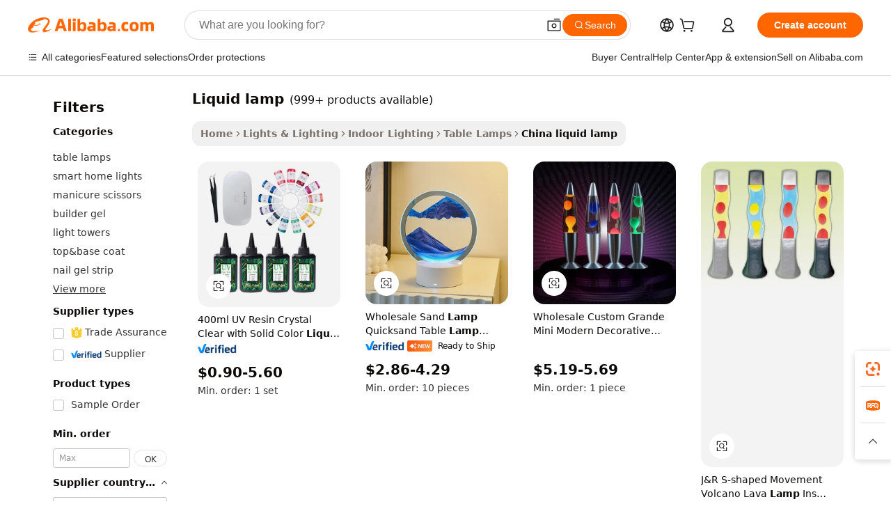

--- FILE ---
content_type: text/html;charset=UTF-8
request_url: https://www.alibaba.com/countrysearch/CN/liquid-lamp.html
body_size: 153875
content:

<!-- screen_content -->
    <!-- tangram:5410 begin-->
    <!-- tangram:529998 begin-->
    
<!DOCTYPE html>
<html lang="en" dir="ltr">
  <head>
        <script>
      window.__BB = {
        scene: window.__bb_scene || 'traffic-free-countrySearch'
      };
      window.__BB.BB_CWV_IGNORE = {
          lcp_element: ['#icbu-buyer-pc-top-banner'],
          lcp_url: [],
        };
      window._timing = {}
      window._timing.first_start = Date.now();
      window.needLoginInspiration = Boolean();
      // 变量用于标记页面首次可见时间
      let firstVisibleTime = null;
      if (typeof document.hidden !== 'undefined') {
        // 页面首次加载时直接统计
        if (!document.hidden) {
          firstVisibleTime = Date.now();
          window.__BB_timex = 1
        } else {
          // 页面不可见时监听 visibilitychange 事件
          document.addEventListener('visibilitychange', () => {
            if (!document.hidden) {
              firstVisibleTime = Date.now();
              window.__BB_timex = firstVisibleTime - window.performance.timing.navigationStart
              window.__BB.firstVisibleTime = window.__BB_timex
              console.log("Page became visible after "+ window.__BB_timex + " ms");
            }
          }, { once: true });  // 确保只触发一次
        }
      } else {
        console.warn('Page Visibility API is not supported in this browser.');
      }
    </script>
        <meta name="data-spm" content="a2700">
        <meta name="aplus-xplug" content="NONE">
        <meta name="aplus-icbu-disable-umid" content="1">
        <meta name="google-translate-customization" content="9de59014edaf3b99-22e1cf3b5ca21786-g00bb439a5e9e5f8f-f">
    <meta name="yandex-verification" content="25a76ba8e4443bb3" />
    <meta name="msvalidate.01" content="E3FBF0E89B724C30844BF17C59608E8F" />
    <meta name="viewport" content="width=device-width, initial-scale=1.0, maximum-scale=5.0, user-scalable=yes">
        <link rel="preconnect" href="https://s.alicdn.com/" crossorigin>
    <link rel="dns-prefetch" href="https://s.alicdn.com">
                        <link rel="preload" href="https://s.alicdn.com/@g/alilog/??aplus_plugin_icbufront/index.js,mlog/aplus_v2.js" as="script">
        <link rel="preload" href="https://s.alicdn.com/@img/imgextra/i2/O1CN0153JdbU26g4bILVOyC_!!6000000007690-2-tps-418-58.png" as="image">
        <script>
            window.__APLUS_ABRATE__ = {
        perf_group: 'base64cached',
        scene: "traffic-free-countrySearch",
      };
    </script>
    <meta name="aplus-mmstat-timeout" content="15000">
        <meta content="text/html; charset=utf-8" http-equiv="Content-Type">
          <title>Liquid Lamp China Trade,Buy China Direct From Liquid Lamp Factories at Alibaba.com</title>
      <meta name="keywords" content="">
      <meta name="description" content="">
            <meta name="pagetiming-rate" content="9">
      <meta name="pagetiming-resource-rate" content="4">
                    <link rel="canonical" href="https://www.alibaba.com/countrysearch/CN/liquid-lamp.html">
                              <link rel="alternate" hreflang="fr" href="https://french.alibaba.com/Popular/CN_liquid-lamp-Trade.html">
                  <link rel="alternate" hreflang="de" href="https://german.alibaba.com/Popular/CN_liquid-lamp-Trade.html">
                  <link rel="alternate" hreflang="pt" href="https://portuguese.alibaba.com/Popular/CN_liquid-lamp-Trade.html">
                  <link rel="alternate" hreflang="it" href="https://italian.alibaba.com/Popular/CN_liquid-lamp-Trade.html">
                  <link rel="alternate" hreflang="es" href="https://spanish.alibaba.com/Popular/CN_liquid-lamp-Trade.html">
                  <link rel="alternate" hreflang="ru" href="https://russian.alibaba.com/Popular/CN_liquid-lamp-Trade.html">
                  <link rel="alternate" hreflang="ko" href="https://korean.alibaba.com/Popular/CN_liquid-lamp-Trade.html">
                  <link rel="alternate" hreflang="ar" href="https://arabic.alibaba.com/Popular/CN_liquid-lamp-Trade.html">
                  <link rel="alternate" hreflang="ja" href="https://japanese.alibaba.com/Popular/CN_liquid-lamp-Trade.html">
                  <link rel="alternate" hreflang="tr" href="https://turkish.alibaba.com/Popular/CN_liquid-lamp-Trade.html">
                  <link rel="alternate" hreflang="th" href="https://thai.alibaba.com/Popular/CN_liquid-lamp-Trade.html">
                  <link rel="alternate" hreflang="vi" href="https://vietnamese.alibaba.com/Popular/CN_liquid-lamp-Trade.html">
                  <link rel="alternate" hreflang="nl" href="https://dutch.alibaba.com/Popular/CN_liquid-lamp-Trade.html">
                  <link rel="alternate" hreflang="he" href="https://hebrew.alibaba.com/Popular/CN_liquid-lamp-Trade.html">
                  <link rel="alternate" hreflang="id" href="https://indonesian.alibaba.com/Popular/CN_liquid-lamp-Trade.html">
                  <link rel="alternate" hreflang="hi" href="https://hindi.alibaba.com/Popular/CN_liquid-lamp-Trade.html">
                  <link rel="alternate" hreflang="en" href="https://www.alibaba.com/countrysearch/CN/liquid-lamp.html">
                  <link rel="alternate" hreflang="zh" href="https://chinese.alibaba.com/Popular/CN_liquid-lamp-Trade.html">
                  <link rel="alternate" hreflang="x-default" href="https://www.alibaba.com/countrysearch/CN/liquid-lamp.html">
                                        <script>
      // Aplus 配置自动打点
      var queue = window.goldlog_queue || (window.goldlog_queue = []);
      var tags = ["button", "a", "div", "span", "i", "svg", "input", "li", "tr"];
      queue.push(
        {
          action: 'goldlog.appendMetaInfo',
          arguments: [
            'aplus-auto-exp',
            [
              {
                logkey: '/sc.ug_msite.new_product_exp',
                cssSelector: '[data-spm-exp]',
                props: ["data-spm-exp"],
              },
              {
                logkey: '/sc.ug_pc.seolist_product_exp',
                cssSelector: '.traffic-card-gallery',
                props: ["data-spm-exp"],
              }
            ]
          ]
        }
      )
      queue.push({
        action: 'goldlog.setMetaInfo',
        arguments: ['aplus-auto-clk', JSON.stringify(tags.map(tag =>({
          "logkey": "/sc.ug_msite.new_product_clk",
          tag,
          "filter": "data-spm-clk",
          "props": ["data-spm-clk"]
        })))],
      });
    </script>
  </head>
  <div id="icbu-header"><div id="the-new-header" data-version="4.4.0" data-tnh-auto-exp="tnh-expose" data-scenes="search-products" style="position: relative;background-color: #fff;border-bottom: 1px solid #ddd;box-sizing: border-box; font-family:Inter,SF Pro Text,Roboto,Helvetica Neue,Helvetica,Tahoma,Arial,PingFang SC,Microsoft YaHei;"><div style="display: flex;align-items:center;height: 72px;min-width: 1200px;max-width: 1580px;margin: 0 auto;padding: 0 40px;box-sizing: border-box;"><img style="height: 29px; width: 209px;" src="https://s.alicdn.com/@img/imgextra/i2/O1CN0153JdbU26g4bILVOyC_!!6000000007690-2-tps-418-58.png" alt="" /></div><div style="min-width: 1200px;max-width: 1580px;margin: 0 auto;overflow: hidden;font-size: 14px;display: flex;justify-content: space-between;padding: 0 40px;box-sizing: border-box;"><div style="display: flex; align-items: center; justify-content: space-between"><div style="position: relative; height: 36px; padding: 0 28px 0 20px">All categories</div><div style="position: relative; height: 36px; padding-right: 28px">Featured selections</div><div style="position: relative; height: 36px">Trade Assurance</div></div><div style="display: flex; align-items: center; justify-content: space-between"><div style="position: relative; height: 36px; padding-right: 28px">Buyer Central</div><div style="position: relative; height: 36px; padding-right: 28px">Help Center</div><div style="position: relative; height: 36px; padding-right: 28px">Get the app</div><div style="position: relative; height: 36px">Become a supplier</div></div></div></div></div></div>
  <body data-spm="7724857" style="min-height: calc(100vh + 1px)"><script 
id="beacon-aplus"   
src="//s.alicdn.com/@g/alilog/??aplus_plugin_icbufront/index.js,mlog/aplus_v2.js"
exparams="aplus=async&userid=&aplus&ali_beacon_id=&ali_apache_id=&ali_apache_track=&ali_apache_tracktmp=&eagleeye_traceid=2103228c17683863770364046e11f3&ip=3%2e129%2e10%2e181&dmtrack_c={ali%5fresin%5ftrace%3dse%5frst%3dnull%7csp%5fviewtype%3dY%7cset%3d3%7cser%3d1008%7cpageId%3d01f6ccef44634fd1b7cd0a05d21cdd57%7cm%5fpageid%3d01f6ccef44634fd1b7cd0a05d21cdd57%7cpvmi%3df6e56594eed2408cab27e0b72107f99f%7csek%5fsepd%3d%7csek%3dliquid%2blamp%7cse%5fpn%3d1%7cp4pid%3da3c1f9c2%2d984c%2d43f7%2d8d84%2db45da7f0c14f%7csclkid%3dnull%7cforecast%5fpost%5fcate%3dnull%7cseo%5fnew%5fuser%5fflag%3dfalse%7ccategoryId%3d201721101%7cseo%5fsearch%5fmodel%5fupgrade%5fv2%3d2025070801%7cseo%5fmodule%5fcard%5f20240624%3d202406242%7clong%5ftext%5fgoogle%5ftranslate%5fv2%3d2407142%7cseo%5fcontent%5ftd%5fbottom%5ftext%5fupdate%5fkey%3d2025070801%7cseo%5fsearch%5fmodel%5fupgrade%5fv3%3d2025072201%7cdamo%5falt%5freplace%3d2485818%7cseo%5fsearch%5fmodel%5fmulti%5fupgrade%5fv3%3d2025081101%7cwap%5fcross%3d2007659%7cwap%5fcs%5faction%3d2005494%7cAPP%5fVisitor%5fActive%3d26705%7cseo%5fshowroom%5fgoods%5fmix%3d2005244%7cseo%5fdefault%5fcached%5flong%5ftext%5ffrom%5fnew%5fkeyword%5fstep%3d2024122502%7cshowroom%5fgeneral%5ftemplate%3d2005292%7cwap%5fcs%5ftext%3dnull%7cstructured%5fdata%3d2025052702%7cseo%5fmulti%5fstyle%5ftext%5fupdate%3d2511182%7cpc%5fnew%5fheader%3dnull%7cseo%5fmeta%5fcate%5ftemplate%5fv1%3d2025042401%7cseo%5fmeta%5ftd%5fsearch%5fkeyword%5fstep%5fv1%3d2025040999%7cshowroom%5fft%5flong%5ftext%5fbaks%3d80802%7cAPP%5fGrowing%5fBuyer%5fHigh%5fIntent%5fActive%3d25485%7cshowroom%5fpc%5fv2019%3d2104%7cAPP%5fProspecting%5fBuyer%3d26712%7ccache%5fcontrol%3dnull%7cAPP%5fChurned%5fCore%5fBuyer%3d25461%7cseo%5fdefault%5fcached%5flong%5ftext%5fstep%3d24110802%7camp%5flighthouse%5fscore%5fimage%3d19657%7cseo%5fft%5ftranslate%5fgemini%3d25012003%7cwap%5fnode%5fssr%3d2015725%7cdataphant%5fopen%3d27030%7clongtext%5fmulti%5fstyle%5fexpand%5frussian%3d2510141%7cseo%5flongtext%5fgoogle%5fdata%5fsection%3d25021702%7cindustry%5fpopular%5ffloor%3dnull%7cwap%5fad%5fgoods%5fproduct%5finterval%3dnull%7cseo%5fgoods%5fbootom%5fwholesale%5flink%3d2486162%7cseo%5fmiddle%5fwholesale%5flink%3d2486164%7cseo%5fkeyword%5faatest%3d17%7cft%5flong%5ftext%5fenpand%5fstep2%3d121602%7cseo%5fft%5flongtext%5fexpand%5fstep3%3d25012102%7cseo%5fwap%5fheadercard%3d2006288%7cAPP%5fChurned%5fInactive%5fVisitor%3d25496%7cAPP%5fGrowing%5fBuyer%5fHigh%5fIntent%5fInactive%3d25481%7cseo%5fmeta%5ftd%5fmulti%5fkey%3d2025061801%7ctop%5frecommend%5f20250120%3d202501201%7clongtext%5fmulti%5fstyle%5fexpand%5ffrench%5fcopy%3d25091802%7clongtext%5fmulti%5fstyle%5fexpand%5ffrench%5fcopy%5fcopy%3d25092502%7cseo%5ffloor%5fexp%3dnull%7cseo%5fshowroom%5falgo%5flink%3d17764%7cseo%5fmeta%5ftd%5faib%5fgeneral%5fkey%3d2025091901%7ccountry%5findustry%3d202311033%7cshowroom%5fft%5flong%5ftext%5fenpand%5fstep1%3d101102%7cseo%5fshowroom%5fnorel%3dnull%7cplp%5fstyle%5f25%5fpc%3d202505222%7cseo%5fggs%5flayer%3d10011%7cquery%5fmutil%5flang%5ftranslate%3d2025060300%7cAPP%5fChurned%5fBuyer%3d25467%7cstream%5frender%5fperf%5fopt%3d2309181%7cwap%5fgoods%3d2007383%7cseo%5fshowroom%5fsimilar%5f20240614%3d202406142%7cchinese%5fopen%3d6307%7cquery%5fgpt%5ftranslate%3d20240820%7cad%5fproduct%5finterval%3dnull%7camp%5fto%5fpwa%3d2007359%7cplp%5faib%5fmulti%5fai%5fmeta%3d20250401%7cwap%5fsupplier%5fcontent%3dnull%7cpc%5ffree%5frefactoring%3d20220315%7cAPP%5fGrowing%5fBuyer%5fInactive%3d25475%7csso%5foem%5ffloor%3dnull%7cseo%5fpc%5fnew%5fview%5f20240807%3d202408072%7cseo%5fbottom%5ftext%5fentity%5fkey%5fcopy%3d2025062400%7cstream%5frender%3d433763%7cseo%5fmodule%5fcard%5f20240424%3d202404241%7cseo%5ftitle%5freplace%5f20191226%3d5841%7clongtext%5fmulti%5fstyle%5fexpand%3d25090802%7cgoogleweblight%3d6516%7clighthouse%5fbase64%3d2005760%7cAPP%5fProspecting%5fBuyer%5fActive%3d26719%7cad%5fgoods%5fproduct%5finterval%3dnull%7cseo%5fbottom%5fdeep%5fextend%5fkw%5fkey%3d2025071101%7clongtext%5fmulti%5fstyle%5fexpand%5fturkish%3d25102801%7cilink%5fuv%3d20240911%7cwap%5flist%5fwakeup%3d2005832%7ctpp%5fcrosslink%5fpc%3d20205311%7cseo%5ftop%5fbooth%3d18501%7cAPP%5fGrowing%5fBuyer%5fLess%5fActive%3d25469%7cseo%5fsearch%5fmodel%5fupgrade%5frank%3d2025092401%7cgoodslayer%3d7977%7cft%5flong%5ftext%5ftranslate%5fexpand%5fstep1%3d24110802%7cseo%5fheaderstyle%5ftraffic%5fkey%5fv1%3d2025072100%7ccrosslink%5fswitch%3d2008141%7cp4p%5foutline%3d20240328%7cseo%5fmeta%5ftd%5faib%5fv2%5fkey%3d2025091801%7crts%5fmulti%3d2008404%7cseo%5fad%5foptimization%5fkey%5fv2%3d2025072300%7cAPP%5fVisitor%5fLess%5fActive%3d26698%7cseo%5fsearch%5franker%5fid%3d2025112401%7cplp%5fstyle%5f25%3d202505192%7ccdn%5fvm%3d2007368%7cwap%5fad%5fproduct%5finterval%3dnull%7cseo%5fsearch%5fmodel%5fmulti%5fupgrade%5frank%3d2025092401%7cpc%5fcard%5fshare%3d2025081201%7cAPP%5fGrowing%5fBuyer%5fHigh%5fIntent%5fLess%5fActive%3d25480%7cgoods%5ftitle%5fsubstitute%3d9616%7cwap%5fscreen%5fexp%3d2025081400%7creact%5fheader%5ftest%3d202502182%7cpc%5fcs%5fcolor%3d2005788%7cshowroom%5fft%5flong%5ftext%5ftest%3d72502%7cone%5ftap%5flogin%5fABTest%3d202308153%7cseo%5fhyh%5fshow%5ftags%3dnull%7cplp%5fstructured%5fdata%3d2508182%7cguide%5fdelete%3d2008526%7cseo%5findustry%5ftemplate%3dnull%7cseo%5fmeta%5ftd%5fmulti%5fes%5fkey%3d2025073101%7cseo%5fshowroom%5fdata%5fmix%3d19888%7csso%5ftop%5franking%5ffloor%3d20031%7cseo%5ftd%5fdeep%5fupgrade%5fkey%5fv3%3d2025081101%7cwap%5fue%5fone%3d2025111401%7cshowroom%5fto%5frts%5flink%3d2008480%7ccountrysearch%5ftest%3dnull%7cseo%5fplp%5fdate%5fv2%3d2025102701%7cshowroom%5flist%5fnew%5farrival%3d2811002%7cchannel%5famp%5fto%5fpwa%3d2008435%7cseo%5fmulti%5fstyles%5flong%5ftext%3d2503172%7cseo%5fmeta%5ftext%5fmutli%5fcate%5ftemplate%5fv1%3d2025080800%7cseo%5fdefault%5fcached%5fmutil%5flong%5ftext%5fstep%3d24110436%7cseo%5faction%5fpoint%5ftype%3d22823%7cseo%5faib%5ftd%5flaunch%5f20240828%5fcopy%3d202408282%7cseo%5fshowroom%5fwholesale%5flink%3dnull%7cseo%5fperf%5fimprove%3d2023999%7cseo%5fwap%5flist%5fbounce%5f01%3d2063%7cseo%5fwap%5flist%5fbounce%5f02%3d2128%7cAPP%5fGrowing%5fBuyer%5fActive%3d25490%7cvideolayer%3dnull%7cvideo%5fplay%3dnull%7cAPP%5fChurned%5fMember%5fInactive%3d25501%7cseo%5fgoogle%5fnew%5fstruct%3d438326%7cicbu%5falgo%5fp4p%5fseo%5fad%3d2025072300%7ctpp%5ftrace%3dseoKeyword%2dseoKeyword%5fv3%2dbase%2dORIGINAL}&pageid=03810ab521033bc31768386377&hn=ensearchweb033003059195%2erg%2dus%2deast%2eus68&asid=AQAAAABJb2dpZYlCRQAAAACMDTsTDhg82g==&treq=&tres=" async>
</script>
            <style>body{background-color:white;}.no-scrollbar.il-sticky.il-top-0.il-max-h-\[100vh\].il-w-\[200px\].il-flex-shrink-0.il-flex-grow-0.il-overflow-y-scroll{background-color:#FFF;padding-left:12px}</style>
                    <!-- tangram:530006 begin-->
<!--  -->
 <style>
   @keyframes il-spin {
     to {
       transform: rotate(360deg);
     }
   }
   @keyframes il-pulse {
     50% {
       opacity: 0.5;
     }
   }
   .traffic-card-gallery {display: flex;position: relative;flex-direction: column;justify-content: flex-start;border-radius: 0.5rem;background-color: #fff;padding: 0.5rem 0.5rem 1rem;overflow: hidden;font-size: 0.75rem;line-height: 1rem;}
   .traffic-card-list {display: flex;position: relative;flex-direction: row;justify-content: flex-start;border-bottom-width: 1px;background-color: #fff;padding: 1rem;height: 292px;overflow: hidden;font-size: 0.75rem;line-height: 1rem;}
   .product-price {
     b {
       font-size: 22px;
     }
   }
   .skel-loading {
       animation: il-pulse 2s cubic-bezier(0.4, 0, 0.6, 1) infinite;background-color: hsl(60, 4.8%, 95.9%);
   }
 </style>
<div id="first-cached-card">
  <div style="box-sizing:border-box;display: flex;position: absolute;left: 0;right: 0;margin: 0 auto;z-index: 1;min-width: 1200px;max-width: 1580px;padding: 0.75rem 3.25rem 0;pointer-events: none;">
    <!--页面左侧区域-->
    <div style="width: 200px;padding-top: 1rem;padding-left:12px; background-color: #fff;border-radius: 0.25rem">
      <div class="skel-loading" style="height: 1.5rem;width: 50%;border-radius: 0.25rem;"></div>
      <div style="margin-top: 1rem;margin-bottom: 1rem;">
        <div class="skel-loading" style="height: 1rem;width: calc(100% * 5 / 6);"></div>
        <div
          class="skel-loading"
          style="margin-top: 1rem;height: 1rem;width: calc(100% * 8 / 12);"
        ></div>
        <div class="skel-loading" style="margin-top: 1rem;height: 1rem;width: 75%;"></div>
        <div
          class="skel-loading"
          style="margin-top: 1rem;height: 1rem;width: calc(100% * 7 / 12);"
        ></div>
      </div>
      <div class="skel-loading" style="height: 1.5rem;width: 50%;border-radius: 0.25rem;"></div>
      <div style="margin-top: 1rem;margin-bottom: 1rem;">
        <div class="skel-loading" style="height: 1rem;width: calc(100% * 5 / 6);"></div>
        <div
          class="skel-loading"
          style="margin-top: 1rem;height: 1rem;width: calc(100% * 8 / 12);"
        ></div>
        <div class="skel-loading" style="margin-top: 1rem;height: 1rem;width: 75%;"></div>
        <div
          class="skel-loading"
          style="margin-top: 1rem;height: 1rem;width: calc(100% * 7 / 12);"
        ></div>
      </div>
      <div class="skel-loading" style="height: 1.5rem;width: 50%;border-radius: 0.25rem;"></div>
      <div style="margin-top: 1rem;margin-bottom: 1rem;">
        <div class="skel-loading" style="height: 1rem;width: calc(100% * 5 / 6);"></div>
        <div
          class="skel-loading"
          style="margin-top: 1rem;height: 1rem;width: calc(100% * 8 / 12);"
        ></div>
        <div class="skel-loading" style="margin-top: 1rem;height: 1rem;width: 75%;"></div>
        <div
          class="skel-loading"
          style="margin-top: 1rem;height: 1rem;width: calc(100% * 7 / 12);"
        ></div>
      </div>
      <div class="skel-loading" style="height: 1.5rem;width: 50%;border-radius: 0.25rem;"></div>
      <div style="margin-top: 1rem;margin-bottom: 1rem;">
        <div class="skel-loading" style="height: 1rem;width: calc(100% * 5 / 6);"></div>
        <div
          class="skel-loading"
          style="margin-top: 1rem;height: 1rem;width: calc(100% * 8 / 12);"
        ></div>
        <div class="skel-loading" style="margin-top: 1rem;height: 1rem;width: 75%;"></div>
        <div
          class="skel-loading"
          style="margin-top: 1rem;height: 1rem;width: calc(100% * 7 / 12);"
        ></div>
      </div>
      <div class="skel-loading" style="height: 1.5rem;width: 50%;border-radius: 0.25rem;"></div>
      <div style="margin-top: 1rem;margin-bottom: 1rem;">
        <div class="skel-loading" style="height: 1rem;width: calc(100% * 5 / 6);"></div>
        <div
          class="skel-loading"
          style="margin-top: 1rem;height: 1rem;width: calc(100% * 8 / 12);"
        ></div>
        <div class="skel-loading" style="margin-top: 1rem;height: 1rem;width: 75%;"></div>
        <div
          class="skel-loading"
          style="margin-top: 1rem;height: 1rem;width: calc(100% * 7 / 12);"
        ></div>
      </div>
      <div class="skel-loading" style="height: 1.5rem;width: 50%;border-radius: 0.25rem;"></div>
      <div style="margin-top: 1rem;margin-bottom: 1rem;">
        <div class="skel-loading" style="height: 1rem;width: calc(100% * 5 / 6);"></div>
        <div
          class="skel-loading"
          style="margin-top: 1rem;height: 1rem;width: calc(100% * 8 / 12);"
        ></div>
        <div class="skel-loading" style="margin-top: 1rem;height: 1rem;width: 75%;"></div>
        <div
          class="skel-loading"
          style="margin-top: 1rem;height: 1rem;width: calc(100% * 7 / 12);"
        ></div>
      </div>
    </div>
    <!--页面主体区域-->
    <div style="flex: 1 1 0%; overflow: hidden;padding: 0.5rem 0.5rem 0.5rem 1.5rem">
      <div style="height: 1.25rem;margin-bottom: 1rem;"></div>
      <!-- keywords -->
      <div style="margin-bottom: 1rem;height: 1.75rem;font-weight: 700;font-size: 1.25rem;line-height: 1.75rem;"></div>
      <!-- longtext -->
            <div style="width: calc(25% - 0.9rem);pointer-events: auto">
        <div class="traffic-card-gallery">
          <!-- ProductImage -->
          <a href="//www.alibaba.com/product-detail/400ml-UV-Resin-Crystal-Clear-with_1600216748084.html?from=SEO" target="_blank" style="position: relative;margin-bottom: 0.5rem;aspect-ratio: 1;overflow: hidden;border-radius: 0.5rem;">
            <div style="display: flex; overflow: hidden">
              <div style="position: relative;margin: 0;width: 100%;min-width: 0;flex-shrink: 0;flex-grow: 0;flex-basis: 100%;padding: 0;">
                <img style="position: relative; aspect-ratio: 1; width: 100%" src="[data-uri]" loading="eager" />
                <div style="position: absolute;left: 0;bottom: 0;right: 0;top: 0;background-color: #000;opacity: 0.05;"></div>
              </div>
            </div>
          </a>
          <div style="display: flex;flex: 1 1 0%;flex-direction: column;justify-content: space-between;">
            <div>
              <a class="skel-loading" style="margin-top: 0.5rem;display:inline-block;width:100%;height:1rem;" href="//www.alibaba.com/product-detail/400ml-UV-Resin-Crystal-Clear-with_1600216748084.html" target="_blank"></a>
              <a class="skel-loading" style="margin-top: 0.125rem;display:inline-block;width:100%;height:1rem;" href="//www.alibaba.com/product-detail/400ml-UV-Resin-Crystal-Clear-with_1600216748084.html" target="_blank"></a>
              <div class="skel-loading" style="margin-top: 0.25rem;height:1.625rem;width:75%"></div>
              <div class="skel-loading" style="margin-top: 0.5rem;height: 1rem;width:50%"></div>
              <div class="skel-loading" style="margin-top:0.25rem;height:1rem;width:25%"></div>
            </div>
          </div>

        </div>
      </div>

    </div>
  </div>
</div>
<!-- tangram:530006 end-->
            <style>.component-left-filter-callback{display:flex;position:relative;margin-top:10px;height:1200px}.component-left-filter-callback img{width:200px}.component-left-filter-callback i{position:absolute;top:5%;left:50%}.related-search-wrapper{padding:.5rem;--tw-bg-opacity: 1;background-color:#fff;background-color:rgba(255,255,255,var(--tw-bg-opacity, 1));border-width:1px;border-color:var(--input)}.related-search-wrapper .related-search-box{margin:12px 16px}.related-search-wrapper .related-search-box .related-search-title{display:inline;float:start;color:#666;word-wrap:break-word;margin-right:12px;width:13%}.related-search-wrapper .related-search-box .related-search-content{display:flex;flex-wrap:wrap}.related-search-wrapper .related-search-box .related-search-content .related-search-link{margin-right:12px;width:23%;overflow:hidden;color:#666;text-overflow:ellipsis;white-space:nowrap}.product-title img{margin-right:.5rem;display:inline-block;height:1rem;vertical-align:sub}.product-price b{font-size:22px}.similar-icon{position:absolute;bottom:12px;z-index:2;right:12px}.rfq-card{display:inline-block;position:relative;box-sizing:border-box;margin-bottom:36px}.rfq-card .rfq-card-content{display:flex;position:relative;flex-direction:column;align-items:flex-start;background-size:cover;background-color:#fff;padding:12px;width:100%;height:100%}.rfq-card .rfq-card-content .rfq-card-icon{margin-top:50px}.rfq-card .rfq-card-content .rfq-card-icon img{width:45px}.rfq-card .rfq-card-content .rfq-card-top-title{margin-top:14px;color:#222;font-weight:400;font-size:16px}.rfq-card .rfq-card-content .rfq-card-title{margin-top:24px;color:#333;font-weight:800;font-size:20px}.rfq-card .rfq-card-content .rfq-card-input-box{margin-top:24px;width:100%}.rfq-card .rfq-card-content .rfq-card-input-box textarea{box-sizing:border-box;border:1px solid #ddd;border-radius:4px;background-color:#fff;padding:9px 12px;width:100%;height:88px;resize:none;color:#666;font-weight:400;font-size:13px;font-family:inherit}.rfq-card .rfq-card-content .rfq-card-button{margin-top:24px;border:1px solid #666;border-radius:16px;background-color:#fff;width:67%;color:#000;font-weight:700;font-size:14px;line-height:30px;text-align:center}[data-modulename^=ProductList-] div{contain-intrinsic-size:auto 500px}.traffic-card-gallery:hover{--tw-shadow: 0px 2px 6px 2px rgba(0,0,0,.12157);--tw-shadow-colored: 0px 2px 6px 2px var(--tw-shadow-color);box-shadow:0 0 #0000,0 0 #0000,0 2px 6px 2px #0000001f;box-shadow:var(--tw-ring-offset-shadow, 0 0 rgba(0,0,0,0)),var(--tw-ring-shadow, 0 0 rgba(0,0,0,0)),var(--tw-shadow);z-index:10}.traffic-card-gallery{position:relative;display:flex;flex-direction:column;justify-content:flex-start;overflow:hidden;border-radius:.75rem;--tw-bg-opacity: 1;background-color:#fff;background-color:rgba(255,255,255,var(--tw-bg-opacity, 1));padding:.5rem;font-size:.75rem;line-height:1rem}.traffic-card-list{position:relative;display:flex;height:292px;flex-direction:row;justify-content:flex-start;overflow:hidden;border-bottom-width:1px;--tw-bg-opacity: 1;background-color:#fff;background-color:rgba(255,255,255,var(--tw-bg-opacity, 1));padding:1rem;font-size:.75rem;line-height:1rem}.traffic-card-g-industry:hover{--tw-shadow: 0 0 10px rgba(0,0,0,.1);--tw-shadow-colored: 0 0 10px var(--tw-shadow-color);box-shadow:0 0 #0000,0 0 #0000,0 0 10px #0000001a;box-shadow:var(--tw-ring-offset-shadow, 0 0 rgba(0,0,0,0)),var(--tw-ring-shadow, 0 0 rgba(0,0,0,0)),var(--tw-shadow)}.traffic-card-g-industry{position:relative;border-radius:var(--radius);--tw-bg-opacity: 1;background-color:#fff;background-color:rgba(255,255,255,var(--tw-bg-opacity, 1));padding:1.25rem .75rem .75rem;font-size:.875rem;line-height:1.25rem}.module-filter-section-wrapper{max-height:none!important;overflow-x:hidden}*,:before,:after{--tw-border-spacing-x: 0;--tw-border-spacing-y: 0;--tw-translate-x: 0;--tw-translate-y: 0;--tw-rotate: 0;--tw-skew-x: 0;--tw-skew-y: 0;--tw-scale-x: 1;--tw-scale-y: 1;--tw-pan-x: ;--tw-pan-y: ;--tw-pinch-zoom: ;--tw-scroll-snap-strictness: proximity;--tw-gradient-from-position: ;--tw-gradient-via-position: ;--tw-gradient-to-position: ;--tw-ordinal: ;--tw-slashed-zero: ;--tw-numeric-figure: ;--tw-numeric-spacing: ;--tw-numeric-fraction: ;--tw-ring-inset: ;--tw-ring-offset-width: 0px;--tw-ring-offset-color: #fff;--tw-ring-color: rgba(59, 130, 246, .5);--tw-ring-offset-shadow: 0 0 rgba(0,0,0,0);--tw-ring-shadow: 0 0 rgba(0,0,0,0);--tw-shadow: 0 0 rgba(0,0,0,0);--tw-shadow-colored: 0 0 rgba(0,0,0,0);--tw-blur: ;--tw-brightness: ;--tw-contrast: ;--tw-grayscale: ;--tw-hue-rotate: ;--tw-invert: ;--tw-saturate: ;--tw-sepia: ;--tw-drop-shadow: ;--tw-backdrop-blur: ;--tw-backdrop-brightness: ;--tw-backdrop-contrast: ;--tw-backdrop-grayscale: ;--tw-backdrop-hue-rotate: ;--tw-backdrop-invert: ;--tw-backdrop-opacity: ;--tw-backdrop-saturate: ;--tw-backdrop-sepia: ;--tw-contain-size: ;--tw-contain-layout: ;--tw-contain-paint: ;--tw-contain-style: }::backdrop{--tw-border-spacing-x: 0;--tw-border-spacing-y: 0;--tw-translate-x: 0;--tw-translate-y: 0;--tw-rotate: 0;--tw-skew-x: 0;--tw-skew-y: 0;--tw-scale-x: 1;--tw-scale-y: 1;--tw-pan-x: ;--tw-pan-y: ;--tw-pinch-zoom: ;--tw-scroll-snap-strictness: proximity;--tw-gradient-from-position: ;--tw-gradient-via-position: ;--tw-gradient-to-position: ;--tw-ordinal: ;--tw-slashed-zero: ;--tw-numeric-figure: ;--tw-numeric-spacing: ;--tw-numeric-fraction: ;--tw-ring-inset: ;--tw-ring-offset-width: 0px;--tw-ring-offset-color: #fff;--tw-ring-color: rgba(59, 130, 246, .5);--tw-ring-offset-shadow: 0 0 rgba(0,0,0,0);--tw-ring-shadow: 0 0 rgba(0,0,0,0);--tw-shadow: 0 0 rgba(0,0,0,0);--tw-shadow-colored: 0 0 rgba(0,0,0,0);--tw-blur: ;--tw-brightness: ;--tw-contrast: ;--tw-grayscale: ;--tw-hue-rotate: ;--tw-invert: ;--tw-saturate: ;--tw-sepia: ;--tw-drop-shadow: ;--tw-backdrop-blur: ;--tw-backdrop-brightness: ;--tw-backdrop-contrast: ;--tw-backdrop-grayscale: ;--tw-backdrop-hue-rotate: ;--tw-backdrop-invert: ;--tw-backdrop-opacity: ;--tw-backdrop-saturate: ;--tw-backdrop-sepia: ;--tw-contain-size: ;--tw-contain-layout: ;--tw-contain-paint: ;--tw-contain-style: }*,:before,:after{box-sizing:border-box;border-width:0;border-style:solid;border-color:#e5e7eb}:before,:after{--tw-content: ""}html,:host{line-height:1.5;-webkit-text-size-adjust:100%;-moz-tab-size:4;-o-tab-size:4;tab-size:4;font-family:ui-sans-serif,system-ui,-apple-system,Segoe UI,Roboto,Ubuntu,Cantarell,Noto Sans,sans-serif,"Apple Color Emoji","Segoe UI Emoji",Segoe UI Symbol,"Noto Color Emoji";font-feature-settings:normal;font-variation-settings:normal;-webkit-tap-highlight-color:transparent}body{margin:0;line-height:inherit}hr{height:0;color:inherit;border-top-width:1px}abbr:where([title]){text-decoration:underline;-webkit-text-decoration:underline dotted;text-decoration:underline dotted}h1,h2,h3,h4,h5,h6{font-size:inherit;font-weight:inherit}a{color:inherit;text-decoration:inherit}b,strong{font-weight:bolder}code,kbd,samp,pre{font-family:ui-monospace,SFMono-Regular,Menlo,Monaco,Consolas,Liberation Mono,Courier New,monospace;font-feature-settings:normal;font-variation-settings:normal;font-size:1em}small{font-size:80%}sub,sup{font-size:75%;line-height:0;position:relative;vertical-align:baseline}sub{bottom:-.25em}sup{top:-.5em}table{text-indent:0;border-color:inherit;border-collapse:collapse}button,input,optgroup,select,textarea{font-family:inherit;font-feature-settings:inherit;font-variation-settings:inherit;font-size:100%;font-weight:inherit;line-height:inherit;letter-spacing:inherit;color:inherit;margin:0;padding:0}button,select{text-transform:none}button,input:where([type=button]),input:where([type=reset]),input:where([type=submit]){-webkit-appearance:button;background-color:transparent;background-image:none}:-moz-focusring{outline:auto}:-moz-ui-invalid{box-shadow:none}progress{vertical-align:baseline}::-webkit-inner-spin-button,::-webkit-outer-spin-button{height:auto}[type=search]{-webkit-appearance:textfield;outline-offset:-2px}::-webkit-search-decoration{-webkit-appearance:none}::-webkit-file-upload-button{-webkit-appearance:button;font:inherit}summary{display:list-item}blockquote,dl,dd,h1,h2,h3,h4,h5,h6,hr,figure,p,pre{margin:0}fieldset{margin:0;padding:0}legend{padding:0}ol,ul,menu{list-style:none;margin:0;padding:0}dialog{padding:0}textarea{resize:vertical}input::-moz-placeholder,textarea::-moz-placeholder{opacity:1;color:#9ca3af}input::placeholder,textarea::placeholder{opacity:1;color:#9ca3af}button,[role=button]{cursor:pointer}:disabled{cursor:default}img,svg,video,canvas,audio,iframe,embed,object{display:block;vertical-align:middle}img,video{max-width:100%;height:auto}[hidden]:where(:not([hidden=until-found])){display:none}:root{--background: hsl(0, 0%, 100%);--foreground: hsl(20, 14.3%, 4.1%);--card: hsl(0, 0%, 100%);--card-foreground: hsl(20, 14.3%, 4.1%);--popover: hsl(0, 0%, 100%);--popover-foreground: hsl(20, 14.3%, 4.1%);--primary: hsl(24, 100%, 50%);--primary-foreground: hsl(60, 9.1%, 97.8%);--secondary: hsl(60, 4.8%, 95.9%);--secondary-foreground: #333;--muted: hsl(60, 4.8%, 95.9%);--muted-foreground: hsl(25, 5.3%, 44.7%);--accent: hsl(60, 4.8%, 95.9%);--accent-foreground: hsl(24, 9.8%, 10%);--destructive: hsl(0, 84.2%, 60.2%);--destructive-foreground: hsl(60, 9.1%, 97.8%);--border: hsl(20, 5.9%, 90%);--input: hsl(20, 5.9%, 90%);--ring: hsl(24.6, 95%, 53.1%);--radius: 1rem}.dark{--background: hsl(20, 14.3%, 4.1%);--foreground: hsl(60, 9.1%, 97.8%);--card: hsl(20, 14.3%, 4.1%);--card-foreground: hsl(60, 9.1%, 97.8%);--popover: hsl(20, 14.3%, 4.1%);--popover-foreground: hsl(60, 9.1%, 97.8%);--primary: hsl(20.5, 90.2%, 48.2%);--primary-foreground: hsl(60, 9.1%, 97.8%);--secondary: hsl(12, 6.5%, 15.1%);--secondary-foreground: hsl(60, 9.1%, 97.8%);--muted: hsl(12, 6.5%, 15.1%);--muted-foreground: hsl(24, 5.4%, 63.9%);--accent: hsl(12, 6.5%, 15.1%);--accent-foreground: hsl(60, 9.1%, 97.8%);--destructive: hsl(0, 72.2%, 50.6%);--destructive-foreground: hsl(60, 9.1%, 97.8%);--border: hsl(12, 6.5%, 15.1%);--input: hsl(12, 6.5%, 15.1%);--ring: hsl(20.5, 90.2%, 48.2%)}*{border-color:#e7e5e4;border-color:var(--border)}body{background-color:#fff;background-color:var(--background);color:#0c0a09;color:var(--foreground)}.il-sr-only{position:absolute;width:1px;height:1px;padding:0;margin:-1px;overflow:hidden;clip:rect(0,0,0,0);white-space:nowrap;border-width:0}.il-invisible{visibility:hidden}.il-fixed{position:fixed}.il-absolute{position:absolute}.il-relative{position:relative}.il-sticky{position:sticky}.il-inset-0{inset:0}.il--bottom-12{bottom:-3rem}.il--top-12{top:-3rem}.il-bottom-0{bottom:0}.il-bottom-2{bottom:.5rem}.il-bottom-3{bottom:.75rem}.il-bottom-4{bottom:1rem}.il-end-0{right:0}.il-end-2{right:.5rem}.il-end-3{right:.75rem}.il-end-4{right:1rem}.il-left-0{left:0}.il-left-3{left:.75rem}.il-right-0{right:0}.il-right-2{right:.5rem}.il-right-3{right:.75rem}.il-start-0{left:0}.il-start-1\/2{left:50%}.il-start-2{left:.5rem}.il-start-3{left:.75rem}.il-start-\[50\%\]{left:50%}.il-top-0{top:0}.il-top-1\/2{top:50%}.il-top-16{top:4rem}.il-top-4{top:1rem}.il-top-\[50\%\]{top:50%}.il-z-10{z-index:10}.il-z-50{z-index:50}.il-z-\[9999\]{z-index:9999}.il-col-span-4{grid-column:span 4 / span 4}.il-m-0{margin:0}.il-m-3{margin:.75rem}.il-m-auto{margin:auto}.il-mx-auto{margin-left:auto;margin-right:auto}.il-my-3{margin-top:.75rem;margin-bottom:.75rem}.il-my-5{margin-top:1.25rem;margin-bottom:1.25rem}.il-my-auto{margin-top:auto;margin-bottom:auto}.\!il-mb-4{margin-bottom:1rem!important}.il--mt-4{margin-top:-1rem}.il-mb-0{margin-bottom:0}.il-mb-1{margin-bottom:.25rem}.il-mb-2{margin-bottom:.5rem}.il-mb-3{margin-bottom:.75rem}.il-mb-4{margin-bottom:1rem}.il-mb-5{margin-bottom:1.25rem}.il-mb-6{margin-bottom:1.5rem}.il-mb-8{margin-bottom:2rem}.il-mb-\[-0\.75rem\]{margin-bottom:-.75rem}.il-mb-\[0\.125rem\]{margin-bottom:.125rem}.il-me-1{margin-right:.25rem}.il-me-2{margin-right:.5rem}.il-me-3{margin-right:.75rem}.il-me-auto{margin-right:auto}.il-mr-1{margin-right:.25rem}.il-mr-2{margin-right:.5rem}.il-ms-1{margin-left:.25rem}.il-ms-4{margin-left:1rem}.il-ms-5{margin-left:1.25rem}.il-ms-8{margin-left:2rem}.il-ms-\[\.375rem\]{margin-left:.375rem}.il-ms-auto{margin-left:auto}.il-mt-0{margin-top:0}.il-mt-0\.5{margin-top:.125rem}.il-mt-1{margin-top:.25rem}.il-mt-2{margin-top:.5rem}.il-mt-3{margin-top:.75rem}.il-mt-4{margin-top:1rem}.il-mt-6{margin-top:1.5rem}.il-line-clamp-1{overflow:hidden;display:-webkit-box;-webkit-box-orient:vertical;-webkit-line-clamp:1}.il-line-clamp-2{overflow:hidden;display:-webkit-box;-webkit-box-orient:vertical;-webkit-line-clamp:2}.il-line-clamp-6{overflow:hidden;display:-webkit-box;-webkit-box-orient:vertical;-webkit-line-clamp:6}.il-inline-block{display:inline-block}.il-inline{display:inline}.il-flex{display:flex}.il-inline-flex{display:inline-flex}.il-grid{display:grid}.il-aspect-square{aspect-ratio:1 / 1}.il-size-5{width:1.25rem;height:1.25rem}.il-h-1{height:.25rem}.il-h-10{height:2.5rem}.il-h-11{height:2.75rem}.il-h-20{height:5rem}.il-h-24{height:6rem}.il-h-3\.5{height:.875rem}.il-h-4{height:1rem}.il-h-40{height:10rem}.il-h-6{height:1.5rem}.il-h-8{height:2rem}.il-h-9{height:2.25rem}.il-h-\[150px\]{height:150px}.il-h-\[152px\]{height:152px}.il-h-\[18\.25rem\]{height:18.25rem}.il-h-\[292px\]{height:292px}.il-h-\[600px\]{height:600px}.il-h-auto{height:auto}.il-h-fit{height:-moz-fit-content;height:fit-content}.il-h-full{height:100%}.il-h-screen{height:100vh}.il-max-h-\[100vh\]{max-height:100vh}.il-w-1\/2{width:50%}.il-w-10{width:2.5rem}.il-w-10\/12{width:83.333333%}.il-w-4{width:1rem}.il-w-6{width:1.5rem}.il-w-64{width:16rem}.il-w-7\/12{width:58.333333%}.il-w-72{width:18rem}.il-w-8{width:2rem}.il-w-8\/12{width:66.666667%}.il-w-9{width:2.25rem}.il-w-9\/12{width:75%}.il-w-\[200px\]{width:200px}.il-w-\[84px\]{width:84px}.il-w-fit{width:-moz-fit-content;width:fit-content}.il-w-full{width:100%}.il-w-screen{width:100vw}.il-min-w-0{min-width:0px}.il-min-w-3{min-width:.75rem}.il-min-w-\[1200px\]{min-width:1200px}.il-max-w-\[1000px\]{max-width:1000px}.il-max-w-\[1580px\]{max-width:1580px}.il-max-w-full{max-width:100%}.il-max-w-lg{max-width:32rem}.il-flex-1{flex:1 1 0%}.il-flex-shrink-0,.il-shrink-0{flex-shrink:0}.il-flex-grow-0,.il-grow-0{flex-grow:0}.il-basis-24{flex-basis:6rem}.il-basis-full{flex-basis:100%}.il-origin-\[--radix-tooltip-content-transform-origin\]{transform-origin:var(--radix-tooltip-content-transform-origin)}.il--translate-x-1\/2{--tw-translate-x: -50%;transform:translate(-50%,var(--tw-translate-y)) rotate(var(--tw-rotate)) skew(var(--tw-skew-x)) skewY(var(--tw-skew-y)) scaleX(var(--tw-scale-x)) scaleY(var(--tw-scale-y));transform:translate(var(--tw-translate-x),var(--tw-translate-y)) rotate(var(--tw-rotate)) skew(var(--tw-skew-x)) skewY(var(--tw-skew-y)) scaleX(var(--tw-scale-x)) scaleY(var(--tw-scale-y))}.il--translate-y-1\/2{--tw-translate-y: -50%;transform:translate(var(--tw-translate-x),-50%) rotate(var(--tw-rotate)) skew(var(--tw-skew-x)) skewY(var(--tw-skew-y)) scaleX(var(--tw-scale-x)) scaleY(var(--tw-scale-y));transform:translate(var(--tw-translate-x),var(--tw-translate-y)) rotate(var(--tw-rotate)) skew(var(--tw-skew-x)) skewY(var(--tw-skew-y)) scaleX(var(--tw-scale-x)) scaleY(var(--tw-scale-y))}.il-translate-x-\[-50\%\]{--tw-translate-x: -50%;transform:translate(-50%,var(--tw-translate-y)) rotate(var(--tw-rotate)) skew(var(--tw-skew-x)) skewY(var(--tw-skew-y)) scaleX(var(--tw-scale-x)) scaleY(var(--tw-scale-y));transform:translate(var(--tw-translate-x),var(--tw-translate-y)) rotate(var(--tw-rotate)) skew(var(--tw-skew-x)) skewY(var(--tw-skew-y)) scaleX(var(--tw-scale-x)) scaleY(var(--tw-scale-y))}.il-translate-y-\[-50\%\]{--tw-translate-y: -50%;transform:translate(var(--tw-translate-x),-50%) rotate(var(--tw-rotate)) skew(var(--tw-skew-x)) skewY(var(--tw-skew-y)) scaleX(var(--tw-scale-x)) scaleY(var(--tw-scale-y));transform:translate(var(--tw-translate-x),var(--tw-translate-y)) rotate(var(--tw-rotate)) skew(var(--tw-skew-x)) skewY(var(--tw-skew-y)) scaleX(var(--tw-scale-x)) scaleY(var(--tw-scale-y))}.il-rotate-90{--tw-rotate: 90deg;transform:translate(var(--tw-translate-x),var(--tw-translate-y)) rotate(90deg) skew(var(--tw-skew-x)) skewY(var(--tw-skew-y)) scaleX(var(--tw-scale-x)) scaleY(var(--tw-scale-y));transform:translate(var(--tw-translate-x),var(--tw-translate-y)) rotate(var(--tw-rotate)) skew(var(--tw-skew-x)) skewY(var(--tw-skew-y)) scaleX(var(--tw-scale-x)) scaleY(var(--tw-scale-y))}@keyframes il-pulse{50%{opacity:.5}}.il-animate-pulse{animation:il-pulse 2s cubic-bezier(.4,0,.6,1) infinite}@keyframes il-spin{to{transform:rotate(360deg)}}.il-animate-spin{animation:il-spin 1s linear infinite}.il-cursor-pointer{cursor:pointer}.il-list-disc{list-style-type:disc}.il-grid-cols-2{grid-template-columns:repeat(2,minmax(0,1fr))}.il-grid-cols-4{grid-template-columns:repeat(4,minmax(0,1fr))}.il-flex-row{flex-direction:row}.il-flex-col{flex-direction:column}.il-flex-col-reverse{flex-direction:column-reverse}.il-flex-wrap{flex-wrap:wrap}.il-flex-nowrap{flex-wrap:nowrap}.il-items-start{align-items:flex-start}.il-items-center{align-items:center}.il-items-baseline{align-items:baseline}.il-justify-start{justify-content:flex-start}.il-justify-end{justify-content:flex-end}.il-justify-center{justify-content:center}.il-justify-between{justify-content:space-between}.il-gap-1{gap:.25rem}.il-gap-1\.5{gap:.375rem}.il-gap-10{gap:2.5rem}.il-gap-2{gap:.5rem}.il-gap-3{gap:.75rem}.il-gap-4{gap:1rem}.il-gap-8{gap:2rem}.il-gap-\[\.0938rem\]{gap:.0938rem}.il-gap-\[\.375rem\]{gap:.375rem}.il-gap-\[0\.125rem\]{gap:.125rem}.\!il-gap-x-5{-moz-column-gap:1.25rem!important;column-gap:1.25rem!important}.\!il-gap-y-5{row-gap:1.25rem!important}.il-space-y-1\.5>:not([hidden])~:not([hidden]){--tw-space-y-reverse: 0;margin-top:calc(.375rem * (1 - var(--tw-space-y-reverse)));margin-top:.375rem;margin-top:calc(.375rem * calc(1 - var(--tw-space-y-reverse)));margin-bottom:0rem;margin-bottom:calc(.375rem * var(--tw-space-y-reverse))}.il-space-y-4>:not([hidden])~:not([hidden]){--tw-space-y-reverse: 0;margin-top:calc(1rem * (1 - var(--tw-space-y-reverse)));margin-top:1rem;margin-top:calc(1rem * calc(1 - var(--tw-space-y-reverse)));margin-bottom:0rem;margin-bottom:calc(1rem * var(--tw-space-y-reverse))}.il-overflow-hidden{overflow:hidden}.il-overflow-y-auto{overflow-y:auto}.il-overflow-y-scroll{overflow-y:scroll}.il-truncate{overflow:hidden;text-overflow:ellipsis;white-space:nowrap}.il-text-ellipsis{text-overflow:ellipsis}.il-whitespace-normal{white-space:normal}.il-whitespace-nowrap{white-space:nowrap}.il-break-normal{word-wrap:normal;word-break:normal}.il-break-words{word-wrap:break-word}.il-break-all{word-break:break-all}.il-rounded{border-radius:.25rem}.il-rounded-2xl{border-radius:1rem}.il-rounded-\[0\.5rem\]{border-radius:.5rem}.il-rounded-\[1\.25rem\]{border-radius:1.25rem}.il-rounded-full{border-radius:9999px}.il-rounded-lg{border-radius:1rem;border-radius:var(--radius)}.il-rounded-md{border-radius:calc(1rem - 2px);border-radius:calc(var(--radius) - 2px)}.il-rounded-sm{border-radius:calc(1rem - 4px);border-radius:calc(var(--radius) - 4px)}.il-rounded-xl{border-radius:.75rem}.il-border,.il-border-\[1px\]{border-width:1px}.il-border-b,.il-border-b-\[1px\]{border-bottom-width:1px}.il-border-solid{border-style:solid}.il-border-none{border-style:none}.il-border-\[\#222\]{--tw-border-opacity: 1;border-color:#222;border-color:rgba(34,34,34,var(--tw-border-opacity, 1))}.il-border-\[\#DDD\]{--tw-border-opacity: 1;border-color:#ddd;border-color:rgba(221,221,221,var(--tw-border-opacity, 1))}.il-border-foreground{border-color:#0c0a09;border-color:var(--foreground)}.il-border-input{border-color:#e7e5e4;border-color:var(--input)}.il-bg-\[\#F8F8F8\]{--tw-bg-opacity: 1;background-color:#f8f8f8;background-color:rgba(248,248,248,var(--tw-bg-opacity, 1))}.il-bg-\[\#d9d9d963\]{background-color:#d9d9d963}.il-bg-accent{background-color:#f5f5f4;background-color:var(--accent)}.il-bg-background{background-color:#fff;background-color:var(--background)}.il-bg-black{--tw-bg-opacity: 1;background-color:#000;background-color:rgba(0,0,0,var(--tw-bg-opacity, 1))}.il-bg-black\/80{background-color:#000c}.il-bg-destructive{background-color:#ef4444;background-color:var(--destructive)}.il-bg-gray-300{--tw-bg-opacity: 1;background-color:#d1d5db;background-color:rgba(209,213,219,var(--tw-bg-opacity, 1))}.il-bg-muted{background-color:#f5f5f4;background-color:var(--muted)}.il-bg-orange-500{--tw-bg-opacity: 1;background-color:#f97316;background-color:rgba(249,115,22,var(--tw-bg-opacity, 1))}.il-bg-popover{background-color:#fff;background-color:var(--popover)}.il-bg-primary{background-color:#f60;background-color:var(--primary)}.il-bg-secondary{background-color:#f5f5f4;background-color:var(--secondary)}.il-bg-transparent{background-color:transparent}.il-bg-white{--tw-bg-opacity: 1;background-color:#fff;background-color:rgba(255,255,255,var(--tw-bg-opacity, 1))}.il-bg-opacity-80{--tw-bg-opacity: .8}.il-bg-cover{background-size:cover}.il-bg-no-repeat{background-repeat:no-repeat}.il-fill-black{fill:#000}.il-object-cover{-o-object-fit:cover;object-fit:cover}.il-p-0{padding:0}.il-p-1{padding:.25rem}.il-p-2{padding:.5rem}.il-p-3{padding:.75rem}.il-p-4{padding:1rem}.il-p-5{padding:1.25rem}.il-p-6{padding:1.5rem}.il-px-2{padding-left:.5rem;padding-right:.5rem}.il-px-3{padding-left:.75rem;padding-right:.75rem}.il-py-0\.5{padding-top:.125rem;padding-bottom:.125rem}.il-py-1\.5{padding-top:.375rem;padding-bottom:.375rem}.il-py-10{padding-top:2.5rem;padding-bottom:2.5rem}.il-py-2{padding-top:.5rem;padding-bottom:.5rem}.il-py-3{padding-top:.75rem;padding-bottom:.75rem}.il-pb-0{padding-bottom:0}.il-pb-3{padding-bottom:.75rem}.il-pb-4{padding-bottom:1rem}.il-pb-8{padding-bottom:2rem}.il-pe-0{padding-right:0}.il-pe-2{padding-right:.5rem}.il-pe-3{padding-right:.75rem}.il-pe-4{padding-right:1rem}.il-pe-6{padding-right:1.5rem}.il-pe-8{padding-right:2rem}.il-pe-\[12px\]{padding-right:12px}.il-pe-\[3\.25rem\]{padding-right:3.25rem}.il-pl-4{padding-left:1rem}.il-ps-0{padding-left:0}.il-ps-2{padding-left:.5rem}.il-ps-3{padding-left:.75rem}.il-ps-4{padding-left:1rem}.il-ps-6{padding-left:1.5rem}.il-ps-8{padding-left:2rem}.il-ps-\[12px\]{padding-left:12px}.il-ps-\[3\.25rem\]{padding-left:3.25rem}.il-pt-10{padding-top:2.5rem}.il-pt-4{padding-top:1rem}.il-pt-5{padding-top:1.25rem}.il-pt-6{padding-top:1.5rem}.il-pt-7{padding-top:1.75rem}.il-text-center{text-align:center}.il-text-start{text-align:left}.il-text-2xl{font-size:1.5rem;line-height:2rem}.il-text-base{font-size:1rem;line-height:1.5rem}.il-text-lg{font-size:1.125rem;line-height:1.75rem}.il-text-sm{font-size:.875rem;line-height:1.25rem}.il-text-xl{font-size:1.25rem;line-height:1.75rem}.il-text-xs{font-size:.75rem;line-height:1rem}.il-font-\[600\]{font-weight:600}.il-font-bold{font-weight:700}.il-font-medium{font-weight:500}.il-font-normal{font-weight:400}.il-font-semibold{font-weight:600}.il-leading-3{line-height:.75rem}.il-leading-4{line-height:1rem}.il-leading-\[1\.43\]{line-height:1.43}.il-leading-\[18px\]{line-height:18px}.il-leading-\[26px\]{line-height:26px}.il-leading-none{line-height:1}.il-tracking-tight{letter-spacing:-.025em}.il-text-\[\#00820D\]{--tw-text-opacity: 1;color:#00820d;color:rgba(0,130,13,var(--tw-text-opacity, 1))}.il-text-\[\#222\]{--tw-text-opacity: 1;color:#222;color:rgba(34,34,34,var(--tw-text-opacity, 1))}.il-text-\[\#444\]{--tw-text-opacity: 1;color:#444;color:rgba(68,68,68,var(--tw-text-opacity, 1))}.il-text-\[\#4B1D1F\]{--tw-text-opacity: 1;color:#4b1d1f;color:rgba(75,29,31,var(--tw-text-opacity, 1))}.il-text-\[\#767676\]{--tw-text-opacity: 1;color:#767676;color:rgba(118,118,118,var(--tw-text-opacity, 1))}.il-text-\[\#D04A0A\]{--tw-text-opacity: 1;color:#d04a0a;color:rgba(208,74,10,var(--tw-text-opacity, 1))}.il-text-\[\#F7421E\]{--tw-text-opacity: 1;color:#f7421e;color:rgba(247,66,30,var(--tw-text-opacity, 1))}.il-text-\[\#FF6600\]{--tw-text-opacity: 1;color:#f60;color:rgba(255,102,0,var(--tw-text-opacity, 1))}.il-text-\[\#f7421e\]{--tw-text-opacity: 1;color:#f7421e;color:rgba(247,66,30,var(--tw-text-opacity, 1))}.il-text-destructive-foreground{color:#fafaf9;color:var(--destructive-foreground)}.il-text-foreground{color:#0c0a09;color:var(--foreground)}.il-text-muted-foreground{color:#78716c;color:var(--muted-foreground)}.il-text-popover-foreground{color:#0c0a09;color:var(--popover-foreground)}.il-text-primary{color:#f60;color:var(--primary)}.il-text-primary-foreground{color:#fafaf9;color:var(--primary-foreground)}.il-text-secondary-foreground{color:#333;color:var(--secondary-foreground)}.il-text-white{--tw-text-opacity: 1;color:#fff;color:rgba(255,255,255,var(--tw-text-opacity, 1))}.il-underline{text-decoration-line:underline}.il-line-through{text-decoration-line:line-through}.il-underline-offset-4{text-underline-offset:4px}.il-opacity-5{opacity:.05}.il-opacity-70{opacity:.7}.il-shadow-\[0_2px_6px_2px_rgba\(0\,0\,0\,0\.12\)\]{--tw-shadow: 0 2px 6px 2px rgba(0,0,0,.12);--tw-shadow-colored: 0 2px 6px 2px var(--tw-shadow-color);box-shadow:0 0 #0000,0 0 #0000,0 2px 6px 2px #0000001f;box-shadow:var(--tw-ring-offset-shadow, 0 0 rgba(0,0,0,0)),var(--tw-ring-shadow, 0 0 rgba(0,0,0,0)),var(--tw-shadow)}.il-shadow-cards{--tw-shadow: 0 0 10px rgba(0,0,0,.1);--tw-shadow-colored: 0 0 10px var(--tw-shadow-color);box-shadow:0 0 #0000,0 0 #0000,0 0 10px #0000001a;box-shadow:var(--tw-ring-offset-shadow, 0 0 rgba(0,0,0,0)),var(--tw-ring-shadow, 0 0 rgba(0,0,0,0)),var(--tw-shadow)}.il-shadow-lg{--tw-shadow: 0 10px 15px -3px rgba(0, 0, 0, .1), 0 4px 6px -4px rgba(0, 0, 0, .1);--tw-shadow-colored: 0 10px 15px -3px var(--tw-shadow-color), 0 4px 6px -4px var(--tw-shadow-color);box-shadow:0 0 #0000,0 0 #0000,0 10px 15px -3px #0000001a,0 4px 6px -4px #0000001a;box-shadow:var(--tw-ring-offset-shadow, 0 0 rgba(0,0,0,0)),var(--tw-ring-shadow, 0 0 rgba(0,0,0,0)),var(--tw-shadow)}.il-shadow-md{--tw-shadow: 0 4px 6px -1px rgba(0, 0, 0, .1), 0 2px 4px -2px rgba(0, 0, 0, .1);--tw-shadow-colored: 0 4px 6px -1px var(--tw-shadow-color), 0 2px 4px -2px var(--tw-shadow-color);box-shadow:0 0 #0000,0 0 #0000,0 4px 6px -1px #0000001a,0 2px 4px -2px #0000001a;box-shadow:var(--tw-ring-offset-shadow, 0 0 rgba(0,0,0,0)),var(--tw-ring-shadow, 0 0 rgba(0,0,0,0)),var(--tw-shadow)}.il-outline-none{outline:2px solid transparent;outline-offset:2px}.il-outline-1{outline-width:1px}.il-ring-offset-background{--tw-ring-offset-color: var(--background)}.il-transition-colors{transition-property:color,background-color,border-color,text-decoration-color,fill,stroke;transition-timing-function:cubic-bezier(.4,0,.2,1);transition-duration:.15s}.il-transition-opacity{transition-property:opacity;transition-timing-function:cubic-bezier(.4,0,.2,1);transition-duration:.15s}.il-transition-transform{transition-property:transform;transition-timing-function:cubic-bezier(.4,0,.2,1);transition-duration:.15s}.il-duration-200{transition-duration:.2s}.il-duration-300{transition-duration:.3s}.il-ease-in-out{transition-timing-function:cubic-bezier(.4,0,.2,1)}@keyframes enter{0%{opacity:1;opacity:var(--tw-enter-opacity, 1);transform:translateZ(0) scaleZ(1) rotate(0);transform:translate3d(var(--tw-enter-translate-x, 0),var(--tw-enter-translate-y, 0),0) scale3d(var(--tw-enter-scale, 1),var(--tw-enter-scale, 1),var(--tw-enter-scale, 1)) rotate(var(--tw-enter-rotate, 0))}}@keyframes exit{to{opacity:1;opacity:var(--tw-exit-opacity, 1);transform:translateZ(0) scaleZ(1) rotate(0);transform:translate3d(var(--tw-exit-translate-x, 0),var(--tw-exit-translate-y, 0),0) scale3d(var(--tw-exit-scale, 1),var(--tw-exit-scale, 1),var(--tw-exit-scale, 1)) rotate(var(--tw-exit-rotate, 0))}}.il-animate-in{animation-name:enter;animation-duration:.15s;--tw-enter-opacity: initial;--tw-enter-scale: initial;--tw-enter-rotate: initial;--tw-enter-translate-x: initial;--tw-enter-translate-y: initial}.il-fade-in-0{--tw-enter-opacity: 0}.il-zoom-in-95{--tw-enter-scale: .95}.il-duration-200{animation-duration:.2s}.il-duration-300{animation-duration:.3s}.il-ease-in-out{animation-timing-function:cubic-bezier(.4,0,.2,1)}.no-scrollbar::-webkit-scrollbar{display:none}.no-scrollbar{-ms-overflow-style:none;scrollbar-width:none}.longtext-style-inmodel h2{margin-bottom:.5rem;margin-top:1rem;font-size:1rem;line-height:1.5rem;font-weight:700}.first-of-type\:il-ms-4:first-of-type{margin-left:1rem}.hover\:il-bg-\[\#f4f4f4\]:hover{--tw-bg-opacity: 1;background-color:#f4f4f4;background-color:rgba(244,244,244,var(--tw-bg-opacity, 1))}.hover\:il-bg-accent:hover{background-color:#f5f5f4;background-color:var(--accent)}.hover\:il-text-accent-foreground:hover{color:#1c1917;color:var(--accent-foreground)}.hover\:il-text-foreground:hover{color:#0c0a09;color:var(--foreground)}.hover\:il-underline:hover{text-decoration-line:underline}.hover\:il-opacity-100:hover{opacity:1}.hover\:il-opacity-90:hover{opacity:.9}.focus\:il-outline-none:focus{outline:2px solid transparent;outline-offset:2px}.focus\:il-ring-2:focus{--tw-ring-offset-shadow: var(--tw-ring-inset) 0 0 0 var(--tw-ring-offset-width) var(--tw-ring-offset-color);--tw-ring-shadow: var(--tw-ring-inset) 0 0 0 calc(2px + var(--tw-ring-offset-width)) var(--tw-ring-color);box-shadow:var(--tw-ring-offset-shadow),var(--tw-ring-shadow),0 0 #0000;box-shadow:var(--tw-ring-offset-shadow),var(--tw-ring-shadow),var(--tw-shadow, 0 0 rgba(0,0,0,0))}.focus\:il-ring-ring:focus{--tw-ring-color: var(--ring)}.focus\:il-ring-offset-2:focus{--tw-ring-offset-width: 2px}.focus-visible\:il-outline-none:focus-visible{outline:2px solid transparent;outline-offset:2px}.focus-visible\:il-ring-2:focus-visible{--tw-ring-offset-shadow: var(--tw-ring-inset) 0 0 0 var(--tw-ring-offset-width) var(--tw-ring-offset-color);--tw-ring-shadow: var(--tw-ring-inset) 0 0 0 calc(2px + var(--tw-ring-offset-width)) var(--tw-ring-color);box-shadow:var(--tw-ring-offset-shadow),var(--tw-ring-shadow),0 0 #0000;box-shadow:var(--tw-ring-offset-shadow),var(--tw-ring-shadow),var(--tw-shadow, 0 0 rgba(0,0,0,0))}.focus-visible\:il-ring-ring:focus-visible{--tw-ring-color: var(--ring)}.focus-visible\:il-ring-offset-2:focus-visible{--tw-ring-offset-width: 2px}.active\:il-bg-primary:active{background-color:#f60;background-color:var(--primary)}.active\:il-bg-white:active{--tw-bg-opacity: 1;background-color:#fff;background-color:rgba(255,255,255,var(--tw-bg-opacity, 1))}.disabled\:il-pointer-events-none:disabled{pointer-events:none}.disabled\:il-opacity-10:disabled{opacity:.1}.il-group:hover .group-hover\:il-visible{visibility:visible}.il-group:hover .group-hover\:il-scale-110{--tw-scale-x: 1.1;--tw-scale-y: 1.1;transform:translate(var(--tw-translate-x),var(--tw-translate-y)) rotate(var(--tw-rotate)) skew(var(--tw-skew-x)) skewY(var(--tw-skew-y)) scaleX(1.1) scaleY(1.1);transform:translate(var(--tw-translate-x),var(--tw-translate-y)) rotate(var(--tw-rotate)) skew(var(--tw-skew-x)) skewY(var(--tw-skew-y)) scaleX(var(--tw-scale-x)) scaleY(var(--tw-scale-y))}.il-group:hover .group-hover\:il-underline{text-decoration-line:underline}.data-\[state\=open\]\:il-animate-in[data-state=open]{animation-name:enter;animation-duration:.15s;--tw-enter-opacity: initial;--tw-enter-scale: initial;--tw-enter-rotate: initial;--tw-enter-translate-x: initial;--tw-enter-translate-y: initial}.data-\[state\=closed\]\:il-animate-out[data-state=closed]{animation-name:exit;animation-duration:.15s;--tw-exit-opacity: initial;--tw-exit-scale: initial;--tw-exit-rotate: initial;--tw-exit-translate-x: initial;--tw-exit-translate-y: initial}.data-\[state\=closed\]\:il-fade-out-0[data-state=closed]{--tw-exit-opacity: 0}.data-\[state\=open\]\:il-fade-in-0[data-state=open]{--tw-enter-opacity: 0}.data-\[state\=closed\]\:il-zoom-out-95[data-state=closed]{--tw-exit-scale: .95}.data-\[state\=open\]\:il-zoom-in-95[data-state=open]{--tw-enter-scale: .95}.data-\[side\=bottom\]\:il-slide-in-from-top-2[data-side=bottom]{--tw-enter-translate-y: -.5rem}.data-\[side\=left\]\:il-slide-in-from-right-2[data-side=left]{--tw-enter-translate-x: .5rem}.data-\[side\=right\]\:il-slide-in-from-left-2[data-side=right]{--tw-enter-translate-x: -.5rem}.data-\[side\=top\]\:il-slide-in-from-bottom-2[data-side=top]{--tw-enter-translate-y: .5rem}@media (min-width: 640px){.sm\:il-flex-row{flex-direction:row}.sm\:il-justify-end{justify-content:flex-end}.sm\:il-gap-2\.5{gap:.625rem}.sm\:il-space-x-2>:not([hidden])~:not([hidden]){--tw-space-x-reverse: 0;margin-right:0rem;margin-right:calc(.5rem * var(--tw-space-x-reverse));margin-left:calc(.5rem * (1 - var(--tw-space-x-reverse)));margin-left:.5rem;margin-left:calc(.5rem * calc(1 - var(--tw-space-x-reverse)))}.sm\:il-rounded-lg{border-radius:1rem;border-radius:var(--radius)}.sm\:il-text-left{text-align:left}}.rtl\:il-translate-x-\[50\%\]:where([dir=rtl],[dir=rtl] *){--tw-translate-x: 50%;transform:translate(50%,var(--tw-translate-y)) rotate(var(--tw-rotate)) skew(var(--tw-skew-x)) skewY(var(--tw-skew-y)) scaleX(var(--tw-scale-x)) scaleY(var(--tw-scale-y));transform:translate(var(--tw-translate-x),var(--tw-translate-y)) rotate(var(--tw-rotate)) skew(var(--tw-skew-x)) skewY(var(--tw-skew-y)) scaleX(var(--tw-scale-x)) scaleY(var(--tw-scale-y))}.rtl\:il-scale-\[-1\]:where([dir=rtl],[dir=rtl] *){--tw-scale-x: -1;--tw-scale-y: -1;transform:translate(var(--tw-translate-x),var(--tw-translate-y)) rotate(var(--tw-rotate)) skew(var(--tw-skew-x)) skewY(var(--tw-skew-y)) scaleX(-1) scaleY(-1);transform:translate(var(--tw-translate-x),var(--tw-translate-y)) rotate(var(--tw-rotate)) skew(var(--tw-skew-x)) skewY(var(--tw-skew-y)) scaleX(var(--tw-scale-x)) scaleY(var(--tw-scale-y))}.rtl\:il-scale-x-\[-1\]:where([dir=rtl],[dir=rtl] *){--tw-scale-x: -1;transform:translate(var(--tw-translate-x),var(--tw-translate-y)) rotate(var(--tw-rotate)) skew(var(--tw-skew-x)) skewY(var(--tw-skew-y)) scaleX(-1) scaleY(var(--tw-scale-y));transform:translate(var(--tw-translate-x),var(--tw-translate-y)) rotate(var(--tw-rotate)) skew(var(--tw-skew-x)) skewY(var(--tw-skew-y)) scaleX(var(--tw-scale-x)) scaleY(var(--tw-scale-y))}.rtl\:il-flex-row-reverse:where([dir=rtl],[dir=rtl] *){flex-direction:row-reverse}.\[\&\>svg\]\:il-size-3\.5>svg{width:.875rem;height:.875rem}
</style>
            <style>.switch-to-popover-trigger{position:relative}.switch-to-popover-trigger .switch-to-popover-content{position:absolute;left:50%;z-index:9999;cursor:default}html[dir=rtl] .switch-to-popover-trigger .switch-to-popover-content{left:auto;right:50%}.switch-to-popover-trigger .switch-to-popover-content .down-arrow{width:0;height:0;border-left:11px solid transparent;border-right:11px solid transparent;border-bottom:12px solid #222;transform:translate(-50%);filter:drop-shadow(0 -2px 2px rgba(0,0,0,.05));z-index:1}html[dir=rtl] .switch-to-popover-trigger .switch-to-popover-content .down-arrow{transform:translate(50%)}.switch-to-popover-trigger .switch-to-popover-content .content-container{background-color:#222;border-radius:12px;padding:16px;color:#fff;transform:translate(-50%);width:320px;height:-moz-fit-content;height:fit-content;display:flex;justify-content:space-between;align-items:start}html[dir=rtl] .switch-to-popover-trigger .switch-to-popover-content .content-container{transform:translate(50%)}.switch-to-popover-trigger .switch-to-popover-content .content-container .content .title{font-size:14px;line-height:18px;font-weight:400}.switch-to-popover-trigger .switch-to-popover-content .content-container .actions{display:flex;justify-content:start;align-items:center;gap:12px;margin-top:12px}.switch-to-popover-trigger .switch-to-popover-content .content-container .actions .switch-button{background-color:#fff;color:#222;border-radius:999px;padding:4px 8px;font-weight:600;font-size:12px;line-height:16px;cursor:pointer}.switch-to-popover-trigger .switch-to-popover-content .content-container .actions .choose-another-button{color:#fff;padding:4px 8px;font-weight:600;font-size:12px;line-height:16px;cursor:pointer}.switch-to-popover-trigger .switch-to-popover-content .content-container .close-button{cursor:pointer}.tnh-message-content .tnh-messages-nodata .tnh-messages-nodata-info .img{width:100%;height:101px;margin-top:40px;margin-bottom:20px;background:url(https://s.alicdn.com/@img/imgextra/i4/O1CN01lnw1WK1bGeXDIoBnB_!!6000000003438-2-tps-399-303.png) no-repeat center center;background-size:133px 101px}#popup-root .functional-content .thirdpart-login .icon-facebook{background-image:url(https://s.alicdn.com/@img/imgextra/i1/O1CN01hUG9f21b67dGOuB2W_!!6000000003415-55-tps-40-40.svg)}#popup-root .functional-content .thirdpart-login .icon-google{background-image:url(https://s.alicdn.com/@img/imgextra/i1/O1CN01Qd3ZsM1C2aAxLHO2h_!!6000000000023-2-tps-120-120.png)}#popup-root .functional-content .thirdpart-login .icon-linkedin{background-image:url(https://s.alicdn.com/@img/imgextra/i1/O1CN01qVG1rv1lNCYkhep7t_!!6000000004806-55-tps-40-40.svg)}.tnh-logo{z-index:9999;display:flex;flex-shrink:0;width:185px;height:22px;background:url(https://s.alicdn.com/@img/imgextra/i2/O1CN0153JdbU26g4bILVOyC_!!6000000007690-2-tps-418-58.png) no-repeat 0 0;background-size:auto 22px;cursor:pointer}html[dir=rtl] .tnh-logo{background:url(https://s.alicdn.com/@img/imgextra/i2/O1CN0153JdbU26g4bILVOyC_!!6000000007690-2-tps-418-58.png) no-repeat 100% 0}.tnh-new-logo{width:185px;background:url(https://s.alicdn.com/@img/imgextra/i1/O1CN01e5zQ2S1cAWz26ivMo_!!6000000003560-2-tps-920-110.png) no-repeat 0 0;background-size:auto 22px;height:22px}html[dir=rtl] .tnh-new-logo{background:url(https://s.alicdn.com/@img/imgextra/i1/O1CN01e5zQ2S1cAWz26ivMo_!!6000000003560-2-tps-920-110.png) no-repeat 100% 0}.source-in-europe{display:flex;gap:32px;padding:0 10px}.source-in-europe .divider{flex-shrink:0;width:1px;background-color:#ddd}.source-in-europe .sie_info{flex-shrink:0;width:520px}.source-in-europe .sie_info .sie_info-logo{display:inline-block!important;height:28px}.source-in-europe .sie_info .sie_info-title{margin-top:24px;font-weight:700;font-size:20px;line-height:26px}.source-in-europe .sie_info .sie_info-description{margin-top:8px;font-size:14px;line-height:18px}.source-in-europe .sie_info .sie_info-sell-list{margin-top:24px;display:flex;flex-wrap:wrap;justify-content:space-between;gap:16px}.source-in-europe .sie_info .sie_info-sell-list-item{width:calc(50% - 8px);display:flex;align-items:center;padding:20px 16px;gap:12px;border-radius:12px;font-size:14px;line-height:18px;font-weight:600}.source-in-europe .sie_info .sie_info-sell-list-item img{width:28px;height:28px}.source-in-europe .sie_info .sie_info-btn{display:inline-block;min-width:240px;margin-top:24px;margin-bottom:30px;padding:13px 24px;background-color:#f60;opacity:.9;color:#fff!important;border-radius:99px;font-size:16px;font-weight:600;line-height:22px;-webkit-text-decoration:none;text-decoration:none;text-align:center;cursor:pointer;border:none}.source-in-europe .sie_info .sie_info-btn:hover{opacity:1}.source-in-europe .sie_cards{display:flex;flex-grow:1}.source-in-europe .sie_cards .sie_cards-product-list{display:flex;flex-grow:1;flex-wrap:wrap;justify-content:space-between;gap:32px 16px;max-height:376px;overflow:hidden}.source-in-europe .sie_cards .sie_cards-product-list.lt-14{justify-content:flex-start}.source-in-europe .sie_cards .sie_cards-product{width:110px;height:172px;display:flex;flex-direction:column;align-items:center;color:#222;box-sizing:border-box}.source-in-europe .sie_cards .sie_cards-product .img{display:flex;justify-content:center;align-items:center;position:relative;width:88px;height:88px;overflow:hidden;border-radius:88px}.source-in-europe .sie_cards .sie_cards-product .img img{width:88px;height:88px;-o-object-fit:cover;object-fit:cover}.source-in-europe .sie_cards .sie_cards-product .img:after{content:"";background-color:#0000001a;position:absolute;left:0;top:0;width:100%;height:100%}html[dir=rtl] .source-in-europe .sie_cards .sie_cards-product .img:after{left:auto;right:0}.source-in-europe .sie_cards .sie_cards-product .text{font-size:12px;line-height:16px;display:-webkit-box;overflow:hidden;text-overflow:ellipsis;-webkit-box-orient:vertical;-webkit-line-clamp:1}.source-in-europe .sie_cards .sie_cards-product .sie_cards-product-title{margin-top:12px;color:#222}.source-in-europe .sie_cards .sie_cards-product .sie_cards-product-sell,.source-in-europe .sie_cards .sie_cards-product .sie_cards-product-country-list{margin-top:4px;color:#767676}.source-in-europe .sie_cards .sie_cards-product .sie_cards-product-country-list{display:flex;gap:8px}.source-in-europe .sie_cards .sie_cards-product .sie_cards-product-country-list.one-country{gap:4px}.source-in-europe .sie_cards .sie_cards-product .sie_cards-product-country-list img{width:18px;height:13px}.source-in-europe.source-in-europe-europages .sie_info-btn{background-color:#7faf0d}.source-in-europe.source-in-europe-europages .sie_info-sell-list-item{background-color:#f2f7e7}.source-in-europe.source-in-europe-europages .sie_card{background:#7faf0d0d}.source-in-europe.source-in-europe-wlw .sie_info-btn{background-color:#0060df}.source-in-europe.source-in-europe-wlw .sie_info-sell-list-item{background-color:#f1f5fc}.source-in-europe.source-in-europe-wlw .sie_card{background:#0060df0d}.whatsapp-widget-content{display:flex;justify-content:space-between;gap:32px;align-items:center;width:100%;height:100%}.whatsapp-widget-content-left{display:flex;flex-direction:column;align-items:flex-start;gap:20px;flex:1 0 0;max-width:720px}.whatsapp-widget-content-left-image{width:138px;height:32px}.whatsapp-widget-content-left-content-title{color:#222;font-family:Inter;font-size:32px;font-style:normal;font-weight:700;line-height:42px;letter-spacing:0;margin-bottom:8px}.whatsapp-widget-content-left-content-info{color:#666;font-family:Inter;font-size:20px;font-style:normal;font-weight:400;line-height:26px;letter-spacing:0}.whatsapp-widget-content-left-button{display:flex;height:48px;padding:0 20px;justify-content:center;align-items:center;border-radius:24px;background:#d64000;overflow:hidden;color:#fff;text-align:center;text-overflow:ellipsis;font-family:Inter;font-size:16px;font-style:normal;font-weight:600;line-height:22px;line-height:var(--PC-Heading-S-line-height, 22px);letter-spacing:0;letter-spacing:var(--PC-Heading-S-tracking, 0)}.whatsapp-widget-content-right{display:flex;height:270px;flex-direction:row;align-items:center}.whatsapp-widget-content-right-QRCode{border-top-left-radius:20px;border-bottom-left-radius:20px;display:flex;height:270px;min-width:284px;padding:0 24px;flex-direction:column;justify-content:center;align-items:center;background:#ece8dd;gap:24px}html[dir=rtl] .whatsapp-widget-content-right-QRCode{border-radius:0 20px 20px 0}.whatsapp-widget-content-right-QRCode-container{width:144px;height:144px;padding:12px;border-radius:20px;background:#fff}.whatsapp-widget-content-right-QRCode-text{color:#767676;text-align:center;font-family:SF Pro Text;font-size:16px;font-style:normal;font-weight:400;line-height:19px;letter-spacing:0}.whatsapp-widget-content-right-image{border-top-right-radius:20px;border-bottom-right-radius:20px;width:270px;height:270px;aspect-ratio:1/1}html[dir=rtl] .whatsapp-widget-content-right-image{border-radius:20px 0 0 20px}.tnh-sub-title{padding-left:12px;margin-left:13px;position:relative;color:#222;-webkit-text-decoration:none;text-decoration:none;white-space:nowrap;font-weight:600;font-size:20px;line-height:22px}html[dir=rtl] .tnh-sub-title{padding-left:0;padding-right:12px;margin-left:0;margin-right:13px}.tnh-sub-title:active{-webkit-text-decoration:none;text-decoration:none}.tnh-sub-title:before{content:"";height:24px;width:1px;position:absolute;display:inline-block;background-color:#222;left:0;top:50%;transform:translateY(-50%)}html[dir=rtl] .tnh-sub-title:before{left:auto;right:0}.popup-content{margin:auto;background:#fff;width:50%;padding:5px;border:1px solid #d7d7d7}[role=tooltip].popup-content{width:200px;box-shadow:0 0 3px #00000029;border-radius:5px}.popup-overlay{background:#00000080}[data-popup=tooltip].popup-overlay{background:transparent}.popup-arrow{filter:drop-shadow(0 -3px 3px rgba(0,0,0,.16));color:#fff;stroke-width:2px;stroke:#d7d7d7;stroke-dasharray:30px;stroke-dashoffset:-54px;inset:0}.tnh-badge{position:relative}.tnh-badge i{position:absolute;top:-8px;left:50%;height:16px;padding:0 6px;border-radius:8px;background-color:#e52828;color:#fff;font-style:normal;font-size:12px;line-height:16px}html[dir=rtl] .tnh-badge i{left:auto;right:50%}.tnh-badge-nf i{position:relative;top:auto;left:auto;height:16px;padding:0 8px;border-radius:8px;background-color:#e52828;color:#fff;font-style:normal;font-size:12px;line-height:16px}html[dir=rtl] .tnh-badge-nf i{left:auto;right:auto}.tnh-button{display:block;flex-shrink:0;height:36px;padding:0 24px;outline:none;border-radius:9999px;background-color:#f60;color:#fff!important;text-align:center;font-weight:600;font-size:14px;line-height:36px;cursor:pointer}.tnh-button:active{-webkit-text-decoration:none;text-decoration:none;transform:scale(.9)}.tnh-button:hover{background-color:#d04a0a}@keyframes circle-360-ltr{0%{transform:rotate(0)}to{transform:rotate(360deg)}}@keyframes circle-360-rtl{0%{transform:rotate(0)}to{transform:rotate(-360deg)}}.circle-360{animation:circle-360-ltr infinite 1s linear;-webkit-animation:circle-360-ltr infinite 1s linear}html[dir=rtl] .circle-360{animation:circle-360-rtl infinite 1s linear;-webkit-animation:circle-360-rtl infinite 1s linear}.tnh-loading{display:flex;align-items:center;justify-content:center;width:100%}.tnh-loading .tnh-icon{color:#ddd;font-size:40px}#the-new-header.tnh-fixed{position:fixed;top:0;left:0;border-bottom:1px solid #ddd;background-color:#fff!important}html[dir=rtl] #the-new-header.tnh-fixed{left:auto;right:0}.tnh-overlay{position:fixed;top:0;left:0;width:100%;height:100vh}html[dir=rtl] .tnh-overlay{left:auto;right:0}.tnh-icon{display:inline-block;width:1em;height:1em;margin-right:6px;overflow:hidden;vertical-align:-.15em;fill:currentColor}html[dir=rtl] .tnh-icon{margin-right:0;margin-left:6px}.tnh-hide{display:none}.tnh-more{color:#222!important;-webkit-text-decoration:underline!important;text-decoration:underline!important}#the-new-header.tnh-dark{background-color:transparent;color:#fff}#the-new-header.tnh-dark a:link,#the-new-header.tnh-dark a:visited,#the-new-header.tnh-dark a:hover,#the-new-header.tnh-dark a:active,#the-new-header.tnh-dark .tnh-sign-in{color:#fff}#the-new-header.tnh-dark .functional-content a{color:#222}#the-new-header.tnh-dark .tnh-logo{background:url(https://s.alicdn.com/@logo/logo_en_dark_horizontal_default_full.png) no-repeat 0 0;background-size:auto 22px}#the-new-header.tnh-dark .tnh-new-logo{background:url(https://s.alicdn.com/@logo/logo_en_dark_horizontal_default_full.png) no-repeat 0 0;background-size:auto 22px}#the-new-header.tnh-dark .tnh-sub-title{color:#fff}#the-new-header.tnh-dark .tnh-sub-title:before{content:"";height:24px;width:1px;position:absolute;display:inline-block;background-color:#fff;left:0;top:50%;transform:translateY(-50%)}html[dir=rtl] #the-new-header.tnh-dark .tnh-sub-title:before{left:auto;right:0}#the-new-header.tnh-white,#the-new-header.tnh-white-overlay{background-color:#fff;color:#222}#the-new-header.tnh-white a:link,#the-new-header.tnh-white-overlay a:link,#the-new-header.tnh-white a:visited,#the-new-header.tnh-white-overlay a:visited,#the-new-header.tnh-white a:hover,#the-new-header.tnh-white-overlay a:hover,#the-new-header.tnh-white a:active,#the-new-header.tnh-white-overlay a:active,#the-new-header.tnh-white .tnh-sign-in,#the-new-header.tnh-white-overlay .tnh-sign-in{color:#222}#the-new-header.tnh-white .tnh-logo,#the-new-header.tnh-white-overlay .tnh-logo{background:url(https://s.alicdn.com/@logo/logo_en_light_horizontal_default_full.png) no-repeat 0 0;background-size:209px 29px}#the-new-header.tnh-white .tnh-new-logo,#the-new-header.tnh-white-overlay .tnh-new-logo{background:url(https://s.alicdn.com/@logo/logo_en_light_horizontal_default_full.png) no-repeat 0 0;background-size:auto 22px}#the-new-header.tnh-white .tnh-sub-title,#the-new-header.tnh-white-overlay .tnh-sub-title{color:#222}#the-new-header.tnh-white{border-bottom:1px solid #ddd;background-color:#fff!important}#the-new-header.tnh-no-border{border:none}#the-new-header.tnh-transparent{background-color:transparent!important;border-bottom:none!important}@keyframes color-change-to-fff{0%{background:transparent}to{background:#fff}}#the-new-header.tnh-white-overlay{animation:color-change-to-fff .1s cubic-bezier(.65,0,.35,1);-webkit-animation:color-change-to-fff .1s cubic-bezier(.65,0,.35,1)}.ta-content .ta-card{display:flex;align-items:center;justify-content:flex-start;width:49%;height:120px;margin-bottom:20px;padding:20px;border-radius:16px;background-color:#f7f7f7}.ta-content .ta-card .img{width:70px;height:70px;background-size:70px 70px}.ta-content .ta-card .text{display:flex;align-items:center;justify-content:space-between;width:calc(100% - 76px);margin-left:16px;font-size:20px;line-height:26px}html[dir=rtl] .ta-content .ta-card .text{margin-left:0;margin-right:16px}.ta-content .ta-card .text h3{max-width:200px;margin-right:8px;text-align:left;font-weight:600;font-size:14px}html[dir=rtl] .ta-content .ta-card .text h3{margin-right:0;margin-left:8px;text-align:right}.ta-content .ta-card .text .tnh-icon{flex-shrink:0;font-size:24px}.ta-content .ta-card .text .tnh-icon.rtl{transform:scaleX(-1)}.ta-content{display:flex;justify-content:space-between}.ta-content .info{width:50%;margin:40px 40px 40px 134px}html[dir=rtl] .ta-content .info{margin:40px 134px 40px 40px}.ta-content .info h3{display:block;margin:20px 0 28px;font-weight:600;font-size:32px;line-height:40px}.ta-content .info .img{width:212px;height:32px}.ta-content .info .tnh-button{display:block;width:180px;color:#fff}.ta-content .cards{display:flex;flex-shrink:0;flex-wrap:wrap;justify-content:space-between;width:716px}.help-center-content{display:flex;justify-content:center;gap:40px}.help-center-content .hc-item{display:flex;flex-direction:column;align-items:center;justify-content:center;width:280px;height:144px;border:1px solid #ddd;font-size:14px}.help-center-content .hc-item .tnh-icon{margin-bottom:14px;font-size:40px;line-height:40px}.help-center-content .help-center-links{min-width:250px;margin-left:40px;padding-left:40px;border-left:1px solid #ddd}html[dir=rtl] .help-center-content .help-center-links{margin-left:0;margin-right:40px;padding-left:0;padding-right:40px;border-left:none;border-right:1px solid #ddd}.help-center-content .help-center-links a{display:block;padding:12px 14px;outline:none;color:#222;-webkit-text-decoration:none;text-decoration:none;font-size:14px}.help-center-content .help-center-links a:hover{-webkit-text-decoration:underline!important;text-decoration:underline!important}.get-the-app-content-tnh{display:flex;justify-content:center;flex:0 0 auto}.get-the-app-content-tnh .info-tnh .title-tnh{font-weight:700;font-size:20px;margin-bottom:20px}.get-the-app-content-tnh .info-tnh .content-wrapper{display:flex;justify-content:center}.get-the-app-content-tnh .info-tnh .content-tnh{margin-right:40px;width:300px;font-size:16px}html[dir=rtl] .get-the-app-content-tnh .info-tnh .content-tnh{margin-right:0;margin-left:40px}.get-the-app-content-tnh .info-tnh a{-webkit-text-decoration:underline!important;text-decoration:underline!important}.get-the-app-content-tnh .download{display:flex}.get-the-app-content-tnh .download .store{display:flex;flex-direction:column;margin-right:40px}html[dir=rtl] .get-the-app-content-tnh .download .store{margin-right:0;margin-left:40px}.get-the-app-content-tnh .download .store a{margin-bottom:20px}.get-the-app-content-tnh .download .store a img{height:44px}.get-the-app-content-tnh .download .qr img{height:120px}.get-the-app-content-tnh-wrapper{display:flex;justify-content:center;align-items:start;height:100%}.get-the-app-content-tnh-divider{width:1px;height:100%;background-color:#ddd;margin:0 67px;flex:0 0 auto}.tnh-alibaba-lens-install-btn{background-color:#f60;height:48px;border-radius:65px;padding:0 24px;margin-left:71px;color:#fff;flex:0 0 auto;display:flex;align-items:center;border:none;cursor:pointer;font-size:16px;font-weight:600;line-height:22px}html[dir=rtl] .tnh-alibaba-lens-install-btn{margin-left:0;margin-right:71px}.tnh-alibaba-lens-install-btn img{width:24px;height:24px}.tnh-alibaba-lens-install-btn span{margin-left:8px}html[dir=rtl] .tnh-alibaba-lens-install-btn span{margin-left:0;margin-right:8px}.tnh-alibaba-lens-info{display:flex;margin-bottom:20px;font-size:16px}.tnh-alibaba-lens-info div{width:400px}.tnh-alibaba-lens-title{color:#222;font-family:Inter;font-size:20px;font-weight:700;line-height:26px;margin-bottom:20px}.tnh-alibaba-lens-extra{-webkit-text-decoration:underline!important;text-decoration:underline!important;font-size:16px;font-style:normal;font-weight:400;line-height:22px}.featured-content{display:flex;justify-content:center;gap:40px}.featured-content .card-links{min-width:250px;margin-left:40px;padding-left:40px;border-left:1px solid #ddd}html[dir=rtl] .featured-content .card-links{margin-left:0;margin-right:40px;padding-left:0;padding-right:40px;border-left:none;border-right:1px solid #ddd}.featured-content .card-links a{display:block;padding:14px;outline:none;-webkit-text-decoration:none;text-decoration:none;font-size:14px}.featured-content .card-links a:hover{-webkit-text-decoration:underline!important;text-decoration:underline!important}.featured-content .featured-item{display:flex;flex-direction:column;align-items:center;justify-content:center;width:280px;height:144px;border:1px solid #ddd;color:#222;font-size:14px}.featured-content .featured-item .tnh-icon{margin-bottom:14px;font-size:40px;line-height:40px}.buyer-central-content{display:flex;justify-content:space-between;gap:30px;margin:auto 20px;font-size:14px}.buyer-central-content .bcc-item{width:20%}.buyer-central-content .bcc-item .bcc-item-title,.buyer-central-content .bcc-item .bcc-item-child{margin-bottom:18px}.buyer-central-content .bcc-item .bcc-item-title{font-weight:600}.buyer-central-content .bcc-item .bcc-item-child a:hover{-webkit-text-decoration:underline!important;text-decoration:underline!important}.become-supplier-content{display:flex;justify-content:center;gap:40px}.become-supplier-content a{display:flex;flex-direction:column;align-items:center;justify-content:center;width:280px;height:144px;padding:0 20px;border:1px solid #ddd;font-size:14px}.become-supplier-content a .tnh-icon{margin-bottom:14px;font-size:40px;line-height:40px}.become-supplier-content a .become-supplier-content-desc{height:44px;text-align:center}@keyframes sub-header-title-hover{0%{transform:scaleX(.4);-webkit-transform:scaleX(.4)}to{transform:scaleX(1);-webkit-transform:scaleX(1)}}.sub-header{min-width:1200px;max-width:1580px;height:36px;margin:0 auto;overflow:hidden;font-size:14px}.sub-header .sub-header-top{position:absolute;bottom:0;z-index:2;width:100%;min-width:1200px;max-width:1600px;height:36px;margin:0 auto;background-color:transparent}.sub-header .sub-header-default{display:flex;justify-content:space-between;width:100%;height:40px;padding:0 40px}.sub-header .sub-header-default .sub-header-main,.sub-header .sub-header-default .sub-header-sub{display:flex;align-items:center;justify-content:space-between;gap:28px}.sub-header .sub-header-default .sub-header-main .sh-current-item .animated-tab-content,.sub-header .sub-header-default .sub-header-sub .sh-current-item .animated-tab-content{top:108px;opacity:1;visibility:visible}.sub-header .sub-header-default .sub-header-main .sh-current-item .animated-tab-content img,.sub-header .sub-header-default .sub-header-sub .sh-current-item .animated-tab-content img{display:inline}.sub-header .sub-header-default .sub-header-main .sh-current-item .animated-tab-content .item-img,.sub-header .sub-header-default .sub-header-sub .sh-current-item .animated-tab-content .item-img{display:block}.sub-header .sub-header-default .sub-header-main .sh-current-item .tab-title:after,.sub-header .sub-header-default .sub-header-sub .sh-current-item .tab-title:after{position:absolute;bottom:1px;display:block;width:100%;height:2px;border-bottom:2px solid #222!important;content:" ";animation:sub-header-title-hover .3s cubic-bezier(.6,0,.4,1) both;-webkit-animation:sub-header-title-hover .3s cubic-bezier(.6,0,.4,1) both}.sub-header .sub-header-default .sub-header-main .sh-current-item .tab-title-click:hover,.sub-header .sub-header-default .sub-header-sub .sh-current-item .tab-title-click:hover{-webkit-text-decoration:underline;text-decoration:underline}.sub-header .sub-header-default .sub-header-main .sh-current-item .tab-title-click:after,.sub-header .sub-header-default .sub-header-sub .sh-current-item .tab-title-click:after{display:none}.sub-header .sub-header-default .sub-header-main>div,.sub-header .sub-header-default .sub-header-sub>div{display:flex;align-items:center;margin-top:-2px;cursor:pointer}.sub-header .sub-header-default .sub-header-main>div:last-child,.sub-header .sub-header-default .sub-header-sub>div:last-child{padding-right:0}html[dir=rtl] .sub-header .sub-header-default .sub-header-main>div:last-child,html[dir=rtl] .sub-header .sub-header-default .sub-header-sub>div:last-child{padding-right:0;padding-left:0}.sub-header .sub-header-default .sub-header-main>div:last-child.sh-current-item:after,.sub-header .sub-header-default .sub-header-sub>div:last-child.sh-current-item:after{width:100%}.sub-header .sub-header-default .sub-header-main>div .tab-title,.sub-header .sub-header-default .sub-header-sub>div .tab-title{position:relative;height:36px}.sub-header .sub-header-default .sub-header-main>div .animated-tab-content,.sub-header .sub-header-default .sub-header-sub>div .animated-tab-content{position:absolute;top:108px;left:0;width:100%;overflow:hidden;border-top:1px solid #ddd;background-color:#fff;opacity:0;visibility:hidden}html[dir=rtl] .sub-header .sub-header-default .sub-header-main>div .animated-tab-content,html[dir=rtl] .sub-header .sub-header-default .sub-header-sub>div .animated-tab-content{left:auto;right:0}.sub-header .sub-header-default .sub-header-main>div .animated-tab-content img,.sub-header .sub-header-default .sub-header-sub>div .animated-tab-content img{display:none}.sub-header .sub-header-default .sub-header-main>div .animated-tab-content .item-img,.sub-header .sub-header-default .sub-header-sub>div .animated-tab-content .item-img{display:none}.sub-header .sub-header-default .sub-header-main>div .tab-content,.sub-header .sub-header-default .sub-header-sub>div .tab-content{display:flex;justify-content:flex-start;width:100%;min-width:1200px;max-height:calc(100vh - 220px)}.sub-header .sub-header-default .sub-header-main>div .tab-content .animated-tab-content-children,.sub-header .sub-header-default .sub-header-sub>div .tab-content .animated-tab-content-children{width:100%;min-width:1200px;max-width:1600px;margin:40px auto;padding:0 40px;opacity:0}.sub-header .sub-header-default .sub-header-main>div .tab-content .animated-tab-content-children-no-animation,.sub-header .sub-header-default .sub-header-sub>div .tab-content .animated-tab-content-children-no-animation{opacity:1}.sub-header .sub-header-props{height:36px}.sub-header .sub-header-props-hide{position:relative;height:0;padding:0 40px}.sub-header .rounded{border-radius:8px}.tnh-logo{z-index:9999;display:flex;flex-shrink:0;width:185px;height:22px;background:url(https://s.alicdn.com/@img/imgextra/i2/O1CN0153JdbU26g4bILVOyC_!!6000000007690-2-tps-418-58.png) no-repeat 0 0;background-size:auto 22px;cursor:pointer}html[dir=rtl] .tnh-logo{background:url(https://s.alicdn.com/@img/imgextra/i2/O1CN0153JdbU26g4bILVOyC_!!6000000007690-2-tps-418-58.png) no-repeat 100% 0}.tnh-new-logo{width:185px;background:url(https://s.alicdn.com/@img/imgextra/i1/O1CN01e5zQ2S1cAWz26ivMo_!!6000000003560-2-tps-920-110.png) no-repeat 0 0;background-size:auto 22px;height:22px}html[dir=rtl] .tnh-new-logo{background:url(https://s.alicdn.com/@img/imgextra/i1/O1CN01e5zQ2S1cAWz26ivMo_!!6000000003560-2-tps-920-110.png) no-repeat 100% 0}#popup-root .functional-content{width:360px;max-height:calc(100vh - 40px);padding:20px;border-radius:12px;background-color:#fff;box-shadow:0 6px 12px 4px #00000014;-webkit-box-shadow:0 6px 12px 4px rgba(0,0,0,.08)}#popup-root .functional-content a{outline:none}#popup-root .functional-content a:link,#popup-root .functional-content a:visited,#popup-root .functional-content a:hover,#popup-root .functional-content a:active{color:#222;-webkit-text-decoration:none;text-decoration:none}#popup-root .functional-content ul{padding:0;list-style:none}#popup-root .functional-content h3{font-weight:600;font-size:14px;line-height:18px;color:#222}#popup-root .functional-content .css-jrh21l-control{outline:none!important;border-color:#ccc;box-shadow:none}#popup-root .functional-content .css-jrh21l-control .css-15lsz6c-indicatorContainer{color:#ccc}#popup-root .functional-content .thirdpart-login{display:flex;justify-content:space-between;width:245px;margin:0 auto 20px}#popup-root .functional-content .thirdpart-login a{border-radius:8px}#popup-root .functional-content .thirdpart-login .icon-facebook{background-image:url(https://s.alicdn.com/@img/imgextra/i1/O1CN01hUG9f21b67dGOuB2W_!!6000000003415-55-tps-40-40.svg)}#popup-root .functional-content .thirdpart-login .icon-google{background-image:url(https://s.alicdn.com/@img/imgextra/i1/O1CN01Qd3ZsM1C2aAxLHO2h_!!6000000000023-2-tps-120-120.png)}#popup-root .functional-content .thirdpart-login .icon-linkedin{background-image:url(https://s.alicdn.com/@img/imgextra/i1/O1CN01qVG1rv1lNCYkhep7t_!!6000000004806-55-tps-40-40.svg)}#popup-root .functional-content .login-with{width:100%;text-align:center;margin-bottom:16px}#popup-root .functional-content .login-tips{font-size:12px;margin-bottom:20px;color:#767676}#popup-root .functional-content .login-tips a{outline:none;color:#767676!important;-webkit-text-decoration:underline!important;text-decoration:underline!important}#popup-root .functional-content .tnh-button{outline:none!important;color:#fff}#popup-root .functional-content .login-links>div{border-top:1px solid #ddd}#popup-root .functional-content .login-links>div ul{margin:8px 0;list-style:none}#popup-root .functional-content .login-links>div a{display:flex;align-items:center;min-height:40px;-webkit-text-decoration:none;text-decoration:none;font-size:14px;color:#222}#popup-root .functional-content .login-links>div a:hover{margin:0 -20px;padding:0 20px;background-color:#f4f4f4;font-weight:600}.tnh-languages{position:relative;display:flex}.tnh-languages .current{display:flex;align-items:center}.tnh-languages .current>div{margin-right:4px}html[dir=rtl] .tnh-languages .current>div{margin-right:0;margin-left:4px}.tnh-languages .current .tnh-icon{font-size:24px}.tnh-languages .current .tnh-icon:last-child{margin-right:0}html[dir=rtl] .tnh-languages .current .tnh-icon:last-child{margin-right:0;margin-left:0}.tnh-languages-overlay{font-size:14px}.tnh-languages-overlay .tnh-l-o-title{margin-bottom:8px;font-weight:600;font-size:14px;line-height:18px}.tnh-languages-overlay .tnh-l-o-select{width:100%;margin:8px 0 16px}.tnh-languages-overlay .select-item{background-color:#fff4ed}.tnh-languages-overlay .tnh-l-o-control{display:flex;justify-content:center}.tnh-languages-overlay .tnh-l-o-control .tnh-button{width:100%}.tnh-cart-content{max-height:600px;overflow-y:scroll}.tnh-cart-content .tnh-cart-item h3{overflow:hidden;text-overflow:ellipsis;white-space:nowrap}.tnh-cart-content .tnh-cart-item h3 a:hover{-webkit-text-decoration:underline!important;text-decoration:underline!important}.cart-popup-content{padding:0!important}.cart-popup-content .cart-logged-popup-arrow{transform:translate(-20px)}html[dir=rtl] .cart-popup-content .cart-logged-popup-arrow{transform:translate(20px)}.tnh-ma-content .tnh-ma-content-title{display:flex;align-items:center;margin-bottom:20px}.tnh-ma-content .tnh-ma-content-title h3{margin:0 12px 0 0;overflow:hidden;text-overflow:ellipsis;white-space:nowrap}html[dir=rtl] .tnh-ma-content .tnh-ma-content-title h3{margin:0 0 0 12px}.tnh-ma-content .tnh-ma-content-title img{height:16px}.ma-portrait-waiting{margin-left:12px}html[dir=rtl] .ma-portrait-waiting{margin-left:0;margin-right:12px}.tnh-message-content .tnh-messages-buyer .tnh-messages-list{display:flex;flex-direction:column}.tnh-message-content .tnh-messages-buyer .tnh-messages-list .tnh-message-unread-item{display:flex;align-items:center;justify-content:space-between;padding:16px 0;color:#222}.tnh-message-content .tnh-messages-buyer .tnh-messages-list .tnh-message-unread-item:last-child{margin-bottom:20px}.tnh-message-content .tnh-messages-buyer .tnh-messages-list .tnh-message-unread-item .img{width:48px;height:48px;margin-right:12px;overflow:hidden;border:1px solid #ddd;border-radius:100%}html[dir=rtl] .tnh-message-content .tnh-messages-buyer .tnh-messages-list .tnh-message-unread-item .img{margin-right:0;margin-left:12px}.tnh-message-content .tnh-messages-buyer .tnh-messages-list .tnh-message-unread-item .img img{width:48px;height:48px;-o-object-fit:cover;object-fit:cover}.tnh-message-content .tnh-messages-buyer .tnh-messages-list .tnh-message-unread-item .user-info{display:flex;flex-direction:column}.tnh-message-content .tnh-messages-buyer .tnh-messages-list .tnh-message-unread-item .user-info strong{margin-bottom:6px;font-weight:600;font-size:14px}.tnh-message-content .tnh-messages-buyer .tnh-messages-list .tnh-message-unread-item .user-info span{width:220px;margin-right:12px;overflow:hidden;text-overflow:ellipsis;white-space:nowrap;font-size:12px}html[dir=rtl] .tnh-message-content .tnh-messages-buyer .tnh-messages-list .tnh-message-unread-item .user-info span{margin-right:0;margin-left:12px}.tnh-message-content .tnh-messages-unread-content{margin:20px 0;text-align:center;font-size:14px}.tnh-message-content .tnh-messages-unread-hascookie{display:flex;flex-direction:column;margin:20px 0 16px;text-align:center;font-size:14px}.tnh-message-content .tnh-messages-unread-hascookie strong{margin-bottom:20px}.tnh-message-content .tnh-messages-nodata .tnh-messages-nodata-info{display:flex;flex-direction:column;text-align:center}.tnh-message-content .tnh-messages-nodata .tnh-messages-nodata-info .img{width:100%;height:101px;margin-top:40px;margin-bottom:20px;background:url(https://s.alicdn.com/@img/imgextra/i4/O1CN01lnw1WK1bGeXDIoBnB_!!6000000003438-2-tps-399-303.png) no-repeat center center;background-size:133px 101px}.tnh-message-content .tnh-messages-nodata .tnh-messages-nodata-info span{margin-bottom:40px}.tnh-order-content .tnh-order-buyer,.tnh-order-content .tnh-order-seller{display:flex;flex-direction:column;margin-bottom:20px;font-size:14px}.tnh-order-content .tnh-order-buyer h3,.tnh-order-content .tnh-order-seller h3{margin-bottom:16px;font-size:14px;line-height:18px}.tnh-order-content .tnh-order-buyer a,.tnh-order-content .tnh-order-seller a{padding:11px 0;color:#222!important}.tnh-order-content .tnh-order-buyer a:hover,.tnh-order-content .tnh-order-seller a:hover{-webkit-text-decoration:underline!important;text-decoration:underline!important}.tnh-order-content .tnh-order-buyer a span,.tnh-order-content .tnh-order-seller a span{margin-right:4px}html[dir=rtl] .tnh-order-content .tnh-order-buyer a span,html[dir=rtl] .tnh-order-content .tnh-order-seller a span{margin-right:0;margin-left:4px}.tnh-order-content .tnh-order-seller,.tnh-order-content .tnh-order-ta{padding-top:20px;border-top:1px solid #ddd}.tnh-order-content .tnh-order-seller:first-child,.tnh-order-content .tnh-order-ta:first-child{border-top:0;padding-top:0}.tnh-order-content .tnh-order-ta .img{margin-bottom:12px}.tnh-order-content .tnh-order-ta .img img{width:186px;height:28px;-o-object-fit:cover;object-fit:cover}.tnh-order-content .tnh-order-ta .ta-info{margin-bottom:16px;font-size:14px;line-height:18px}.tnh-order-content .tnh-order-ta .ta-info a{margin-left:4px;-webkit-text-decoration:underline!important;text-decoration:underline!important}html[dir=rtl] .tnh-order-content .tnh-order-ta .ta-info a{margin-left:0;margin-right:4px}.tnh-order-content .tnh-order-nodata .ta-info .ta-logo{margin:24px 0 16px}.tnh-order-content .tnh-order-nodata .ta-info .ta-logo img{height:28px}.tnh-order-content .tnh-order-nodata .ta-info h3{margin-bottom:24px;font-size:20px}.tnh-order-content .tnh-order-nodata .ta-card{display:flex;align-items:center;justify-content:flex-start;margin-bottom:20px;color:#222}.tnh-order-content .tnh-order-nodata .ta-card:hover{-webkit-text-decoration:underline!important;text-decoration:underline!important}.tnh-order-content .tnh-order-nodata .ta-card .img{width:36px;height:36px;margin-right:8px;background-size:36px 36px!important}html[dir=rtl] .tnh-order-content .tnh-order-nodata .ta-card .img{margin-right:0;margin-left:8px}.tnh-order-content .tnh-order-nodata .ta-card .text{display:flex;align-items:center;justify-content:space-between}.tnh-order-content .tnh-order-nodata .ta-card .text h3{margin:0;font-weight:600;font-size:14px}.tnh-order-content .tnh-order-nodata .ta-card .text .tnh-icon{display:none}.tnh-order-content .tnh-order-nodata .tnh-more{display:block;margin-bottom:24px}.tnh-login{display:flex;flex-grow:2;flex-shrink:1;align-items:center;justify-content:space-between}.tnh-login .tnh-sign-in,.tnh-login .tnh-sign-up{flex-grow:1}.tnh-login .tnh-sign-in{display:flex;align-items:center;justify-content:center;margin-right:28px;color:#222}html[dir=rtl] .tnh-login .tnh-sign-in{margin-right:0;margin-left:28px}.tnh-login .tnh-sign-in:hover{-webkit-text-decoration:underline!important;text-decoration:underline!important}.tnh-login .tnh-sign-up{min-width:120px;color:#fff}.tnh-login .tnh-icon{font-size:24px}.tnh-loggedin{display:flex;align-items:center;gap:28px}.tnh-loggedin .tnh-icon{margin-right:0;font-size:24px}html[dir=rtl] .tnh-loggedin .tnh-icon{margin-right:0;margin-left:0}.tnh-loggedin .user-portrait{width:36px;height:36px;border-radius:36px}.sign-in-content{max-height:calc(100vh - 20px);margin:-20px;padding:20px;overflow-y:scroll}.sign-in-content-title,.sign-in-content-button{margin-bottom:20px}.ma-content{border-radius:12px 5px 12px 12px!important}html[dir=rtl] .ma-content{border-radius:5px 12px 12px!important}.tnh-ship-to{position:relative;display:flex;justify-content:center}.tnh-ship-to .tnh-ship-to-tips{position:absolute;border-radius:16px;width:400px;background:#222;padding:16px;color:#fff;top:50px;z-index:9999;box-shadow:0 4px 12px #0003;cursor:auto}.tnh-ship-to .tnh-ship-to-tips:before{content:"";width:0;height:0;border-left:8px solid transparent;border-right:8px solid transparent;border-bottom:8px solid #222;position:absolute;top:-8px;left:50%;margin-left:-8px}html[dir=rtl] .tnh-ship-to .tnh-ship-to-tips:before{left:auto;right:50%;margin-left:0;margin-right:-8px}.tnh-ship-to .tnh-ship-to-tips .tnh-ship-to-tips-container{display:flex;flex-direction:column}.tnh-ship-to .tnh-ship-to-tips .tnh-ship-to-tips-container .tnh-ship-to-tips-title-container{display:flex;justify-content:space-between}.tnh-ship-to .tnh-ship-to-tips .tnh-ship-to-tips-container .tnh-ship-to-tips-title-container>img{width:24px;height:24px;cursor:pointer;margin-left:8px}html[dir=rtl] .tnh-ship-to .tnh-ship-to-tips .tnh-ship-to-tips-container .tnh-ship-to-tips-title-container>img{margin-left:0;margin-right:8px}.tnh-ship-to .tnh-ship-to-tips .tnh-ship-to-tips-container .tnh-ship-to-tips-title-container .tnh-ship-to-tips-title{color:#fff;font-size:14px;font-weight:600;line-height:18px}.tnh-ship-to .tnh-ship-to-tips .tnh-ship-to-tips-container .tnh-ship-to-tips-desc{color:#fff;font-size:14px;font-weight:400;line-height:18px;padding-right:32px}html[dir=rtl] .tnh-ship-to .tnh-ship-to-tips .tnh-ship-to-tips-container .tnh-ship-to-tips-desc{padding-right:0;padding-left:32px}.tnh-ship-to .tnh-ship-to-tips .tnh-ship-to-tips-container .tnh-ship-to-tips-actions{margin-top:12px;display:flex;align-items:center}.tnh-ship-to .tnh-ship-to-tips .tnh-ship-to-tips-container .tnh-ship-to-tips-actions .tnh-ship-to-action{margin-left:8px;padding:4px 8px;border-radius:50px;font-size:12px;line-height:16px;font-weight:600;cursor:pointer}html[dir=rtl] .tnh-ship-to .tnh-ship-to-tips .tnh-ship-to-tips-container .tnh-ship-to-tips-actions .tnh-ship-to-action{margin-left:0;margin-right:8px}.tnh-ship-to .tnh-ship-to-tips .tnh-ship-to-tips-container .tnh-ship-to-tips-actions .tnh-ship-to-action:first-child{margin-left:0}html[dir=rtl] .tnh-ship-to .tnh-ship-to-tips .tnh-ship-to-tips-container .tnh-ship-to-tips-actions .tnh-ship-to-action:first-child{margin-left:0;margin-right:0}.tnh-ship-to .tnh-ship-to-tips .tnh-ship-to-tips-container .tnh-ship-to-tips-actions .tnh-ship-to-action.primary{background-color:#fff;color:#222}.tnh-ship-to .tnh-ship-to-tips .tnh-ship-to-tips-container .tnh-ship-to-tips-actions .tnh-ship-to-action.secondary{color:#fff}.tnh-ship-to .tnh-current-country{display:flex;flex-direction:column}.tnh-ship-to .tnh-current-country .deliver-span{font-size:12px;font-weight:400;line-height:16px}.tnh-ship-to .tnh-country-flag{min-width:23px;display:flex;align-items:center}.tnh-ship-to .tnh-country-flag img{height:14px;margin-right:4px}html[dir=rtl] .tnh-ship-to .tnh-country-flag img{margin-right:0;margin-left:4px}.tnh-ship-to .tnh-country-flag>span{font-size:14px;font-weight:600}.tnh-ship-to-content{width:382px!important;padding:0!important}.tnh-ship-to-content .crated-header-ship-to{border-radius:12px}.tnh-smart-assistant{display:flex}.tnh-smart-assistant>img{height:36px}.tnh-no-scenes{position:absolute;top:0;left:0;z-index:9999;width:100%;height:108px;background-color:#00000080;color:#fff;text-align:center;font-size:30px;line-height:108px}html[dir=rtl] .tnh-no-scenes{left:auto;right:0}body{line-height:inherit;margin:0}.the-new-header-wrapper{min-height:109px}.the-new-header{position:relative;width:100%;font-size:14px;font-family:Inter,SF Pro Text,Roboto,Helvetica Neue,Helvetica,Tahoma,Arial,PingFang SC,Microsoft YaHei;line-height:18px}.the-new-header *,.the-new-header :after,.the-new-header :before{box-sizing:border-box}.the-new-header ul,.the-new-header li{margin:0;padding:0;list-style:none}.the-new-header a{text-decoration:inherit}.the-new-header .header-content{min-width:1200px;max-width:1580px;margin:0 auto;padding:0 40px;font-size:14px}.the-new-header .header-content .tnh-main{display:flex;align-items:center;justify-content:space-between;height:72px}.the-new-header .header-content .tnh-main .tnh-logo-content{display:flex}.the-new-header .header-content .tnh-main .tnh-searchbar{flex-grow:1;flex-shrink:1;margin:0 40px}.the-new-header .header-content .tnh-main .functional{display:flex;flex-shrink:0;align-items:center;gap:28px}.the-new-header .header-content .tnh-main .functional>div{cursor:pointer}@media (max-width: 1440){.the-new-header .header-content .main .tnh-searchbar{margin:0 28px!important}}@media (max-width: 1280px){.hide-item{display:none}.the-new-header .header-content .main .tnh-searchbar{margin:0 24px!important}.tnh-languages{width:auto!important}.sub-header .sub-header-main>div:last-child,.sub-header .sub-header-sub>div:last-child{padding-right:0!important}html[dir=rtl] .sub-header .sub-header-main>div:last-child,html[dir=rtl] .sub-header .sub-header-sub>div:last-child{padding-right:0!important;padding-left:0!important}.functional .tnh-login .tnh-sign-in{margin-right:24px!important}html[dir=rtl] .functional .tnh-login .tnh-sign-in{margin-right:0!important;margin-left:24px!important}.tnh-languages{min-width:30px}}.tnh-popup-root .functional-content{top:60px!important;color:#222}@media (max-height: 550px){.ship-to-content,.tnh-languages-overlay{max-height:calc(100vh - 180px)!important;overflow-y:scroll!important}}.cratedx-doc-playground-preview{position:fixed;top:0;left:0;padding:0}html[dir=rtl] .cratedx-doc-playground-preview{left:auto;right:0}
</style>
        <script>
      window.TheNewHeaderProps = {"scenes":"search-products","useCommonStyle":false};
      window._TrafficHeader_ =  {"scenes":"search-products","useCommonStyle":false};
      window._timing.first_end = Date.now();
    </script>
    <!--ssrStatus:-->
    <!-- streaming partpc -->
    <script>
      window._timing.second_start = Date.now();
    </script>
        <!-- 只有存在商品数据的值，才去调用同构，避免第一段时重复调用同构，商品列表的大小为: 40 -->
            <div id="root"><!-- Silkworm Render: 21033bc317683863775832860d0e45 --><div class="page-traffic-free il-m-auto il-min-w-[1200px] il-max-w-[1580px] il-py-3 il-pe-[3.25rem] il-ps-[3.25rem]"><div class="il-relative il-m-auto il-mb-4 il-flex il-flex-row"><div class="no-scrollbar il-sticky il-top-0 il-max-h-[100vh] il-w-[200px] il-flex-shrink-0 il-flex-grow-0 il-overflow-y-scroll il-rounded il-bg-white" role="navigation" aria-label="Product filters" tabindex="0"><div class="il-flex il-flex-col il-space-y-4 il-pt-4"><div class="il-animate-pulse il-h-6 il-w-1/2 il-rounded il-bg-accent"></div><div class="il-space-y-4"><div class="il-animate-pulse il-rounded-md il-bg-muted il-h-4 il-w-10/12"></div><div class="il-animate-pulse il-rounded-md il-bg-muted il-h-4 il-w-8/12"></div><div class="il-animate-pulse il-rounded-md il-bg-muted il-h-4 il-w-9/12"></div><div class="il-animate-pulse il-rounded-md il-bg-muted il-h-4 il-w-7/12"></div></div><div class="il-animate-pulse il-h-6 il-w-1/2 il-rounded il-bg-accent"></div><div class="il-space-y-4"><div class="il-animate-pulse il-rounded-md il-bg-muted il-h-4 il-w-10/12"></div><div class="il-animate-pulse il-rounded-md il-bg-muted il-h-4 il-w-8/12"></div><div class="il-animate-pulse il-rounded-md il-bg-muted il-h-4 il-w-9/12"></div><div class="il-animate-pulse il-rounded-md il-bg-muted il-h-4 il-w-7/12"></div></div><div class="il-animate-pulse il-h-6 il-w-1/2 il-rounded il-bg-accent"></div><div class="il-space-y-4"><div class="il-animate-pulse il-rounded-md il-bg-muted il-h-4 il-w-10/12"></div><div class="il-animate-pulse il-rounded-md il-bg-muted il-h-4 il-w-8/12"></div><div class="il-animate-pulse il-rounded-md il-bg-muted il-h-4 il-w-9/12"></div><div class="il-animate-pulse il-rounded-md il-bg-muted il-h-4 il-w-7/12"></div></div><div class="il-animate-pulse il-h-6 il-w-1/2 il-rounded il-bg-accent"></div><div class="il-space-y-4"><div class="il-animate-pulse il-rounded-md il-bg-muted il-h-4 il-w-10/12"></div><div class="il-animate-pulse il-rounded-md il-bg-muted il-h-4 il-w-8/12"></div><div class="il-animate-pulse il-rounded-md il-bg-muted il-h-4 il-w-9/12"></div><div class="il-animate-pulse il-rounded-md il-bg-muted il-h-4 il-w-7/12"></div></div><div class="il-animate-pulse il-h-6 il-w-1/2 il-rounded il-bg-accent"></div><div class="il-space-y-4"><div class="il-animate-pulse il-rounded-md il-bg-muted il-h-4 il-w-10/12"></div><div class="il-animate-pulse il-rounded-md il-bg-muted il-h-4 il-w-8/12"></div><div class="il-animate-pulse il-rounded-md il-bg-muted il-h-4 il-w-9/12"></div><div class="il-animate-pulse il-rounded-md il-bg-muted il-h-4 il-w-7/12"></div></div><div class="il-animate-pulse il-h-6 il-w-1/2 il-rounded il-bg-accent"></div><div class="il-space-y-4"><div class="il-animate-pulse il-rounded-md il-bg-muted il-h-4 il-w-10/12"></div><div class="il-animate-pulse il-rounded-md il-bg-muted il-h-4 il-w-8/12"></div><div class="il-animate-pulse il-rounded-md il-bg-muted il-h-4 il-w-9/12"></div><div class="il-animate-pulse il-rounded-md il-bg-muted il-h-4 il-w-7/12"></div></div></div></div><div class="il-flex-1 il-overflow-hidden il-p-2 il-ps-6"><div class="il-mb-4 il-flex il-items-baseline" data-modulename="Keywords"><h1 class="il-me-2 il-text-xl il-font-bold">Liquid lamp</h1><p>(999+ products available)</p></div><div class="il-flex il-items-center il-gap-3 il-h-10 il-mb-3"><div class="il-rounded-sm il-bg-[#d9d9d963] il-px-3 il-py-2 il-font-semibold"><nav aria-label="breadcrumb" data-modulename="Breadcrumb"><ol class="il-flex il-flex-wrap il-items-center il-gap-1.5 il-break-words il-text-sm il-text-muted-foreground sm:il-gap-2.5"><li class="il-inline-flex il-items-center il-gap-1.5"><a class="il-transition-colors hover:il-text-foreground il-text-sm" href="https://www.alibaba.com">Home</a></li><li role="presentation" aria-hidden="true" class="rtl:il-scale-[-1] [&amp;&gt;svg]:il-size-3.5"><svg xmlns="http://www.w3.org/2000/svg" width="24" height="24" viewBox="0 0 24 24" fill="none" stroke="currentColor" stroke-width="2" stroke-linecap="round" stroke-linejoin="round" class="lucide lucide-chevron-right "><path d="m9 18 6-6-6-6"></path></svg></li><li class="il-inline-flex il-items-center il-gap-1.5"><a class="il-transition-colors hover:il-text-foreground il-text-sm" href="https://www.alibaba.com/lights-lighting_p39">Lights &amp; Lighting</a></li><li role="presentation" aria-hidden="true" class="rtl:il-scale-[-1] [&amp;&gt;svg]:il-size-3.5"><svg xmlns="http://www.w3.org/2000/svg" width="24" height="24" viewBox="0 0 24 24" fill="none" stroke="currentColor" stroke-width="2" stroke-linecap="round" stroke-linejoin="round" class="lucide lucide-chevron-right "><path d="m9 18 6-6-6-6"></path></svg></li><li class="il-inline-flex il-items-center il-gap-1.5"><a class="il-transition-colors hover:il-text-foreground il-text-sm" href="https://www.alibaba.com/catalog/indoor-lighting_cid150406">Indoor Lighting</a></li><li role="presentation" aria-hidden="true" class="rtl:il-scale-[-1] [&amp;&gt;svg]:il-size-3.5"><svg xmlns="http://www.w3.org/2000/svg" width="24" height="24" viewBox="0 0 24 24" fill="none" stroke="currentColor" stroke-width="2" stroke-linecap="round" stroke-linejoin="round" class="lucide lucide-chevron-right "><path d="m9 18 6-6-6-6"></path></svg></li><li class="il-inline-flex il-items-center il-gap-1.5"><a class="il-transition-colors hover:il-text-foreground il-text-sm" href="https://www.alibaba.com/catalog/table-lamps_cid201721101">Table Lamps</a></li><li role="presentation" aria-hidden="true" class="rtl:il-scale-[-1] [&amp;&gt;svg]:il-size-3.5"><svg xmlns="http://www.w3.org/2000/svg" width="24" height="24" viewBox="0 0 24 24" fill="none" stroke="currentColor" stroke-width="2" stroke-linecap="round" stroke-linejoin="round" class="lucide lucide-chevron-right "><path d="m9 18 6-6-6-6"></path></svg></li><li class="il-inline-flex il-items-center il-gap-1.5"><span role="link" aria-disabled="true" aria-current="page" class="il-text-foreground il-font-semibold">China liquid lamp</span></li></ol></nav></div></div><div class="il-mb-4 il-grid il-grid-cols-4 !il-gap-x-5 !il-gap-y-5 il-pb-4" data-modulename="ProductList-G"><div class="traffic-card-gallery" data-spm-exp="product_id=1600216748084&amp;se_kw=liquid+lamp&amp;floor_name=normalOffer&amp;is_p4p=N&amp;module_type=gallery&amp;pos=0&amp;page_pos=1&amp;track_info=pageid%3Aa04516c112554ea4812165826d926513%40%40core_properties%3A%40%40item_type%3Anormal%40%40user_growth_channel%3Anull%40%40user_growth_product_id%3Anull%40%40user_growth_category_id%3Anull%40%40user_growth_i2q_keyword%3Aliquid%2Blamp%40%40skuIntentionTag%3A0%40%40originalFileName%3AHe5af4bc2cd874c4da12fd29de7cbb157T.png%40%40skuImgReplace%3Afalse%40%40queryFirstCateId%3A39%40%40pid%3A601_0000_5401%40%40product_id%3A1600216748084%40%40page_number%3A1%40%40rlt_rank%3A0%40%40brand_abs_pos%3A20%40%40product_type%3Anormal%40%40company_id%3A240306751%40%40p4pid%3A1d77e10deadd494fbfbab1652e19ca63%40%40country_id%3AUS%40%40is_live%3Afalse%40%40prod_image_show%3Anull%40%40searchType%3Amain_countrysearch_search_product_keyword%40%40openSceneId%3A14%40%40isPay%3A0%40%40itemSubType%3Anormal%40%40language%3Aen%40%40oriKeyWord%3Aliquid%252Blamp&amp;track_info_detail=undefined&amp;click_param=undefined&amp;trace_info=undefined&amp;extra=%7B%22page_size%22%3A40%2C%22page_no%22%3A1%2C%22seq_id%22%3A0%2C%22rank_score_info%22%3A%22pG%3A3.0%2CrankS%3A8.783586787458985E7%2CrelS%3A0.4525838315714286%2CrelL%3A0.8%2CrelTST%3A0.8%2CrelABTest%3A0.8%2CrelET_old%3A0.8%2CrelET%3A0.8%2Crandom%3A8.0%2CctrS%3A0.0173%2CcvrS%3A0.06409576808985097%2CqtS%3A0.0%2Cpimg%3A0.0%2Cpqua%3A0.6%2Cpbusi%3A0.405%2Csms%3A0.22843%2Cppop%3A0.0%2Cmajor%3A0.8%2Cfreply%3A0.9983%2Ccpv%3A0.0%2CoType%3A0.0%2Cctryops%3A0.0%2Cfbcnt%3A0.042%2Cunnormal_neg%3A0.0%2Cprod_neg3%3A0.0%2Cprod_neg2%3A0.0%2Cfake_price%3A0.0%2Ccomp_rdu2%3A0.0%2Ccomp_neg2%3A0.0%2Cfc_comp_neg1%3A0.0%2Cfc_comp_neg2%3A0.0%2Cfc_comp_neg_budget%3A0.0%2Cfc_comp_neg4%3A0.0%2Cfc_comp_neg5%3A0.0%2Cfc_comp_neg6%3A0.0%2Cfc_comp_neg7%3A0.0%2Cfc_comp_neg8%3A0.0%2Cfc_comp_neg9%3A0.0%2Ccomp_neg1%3A0.0%2Ccomp_neg%3A0.0%2Cstar%3A3.0%2Cstarctr%3A0.0%2Cstarbs%3A0.0%2Cstarlevel%3A0.0%2Cpersonalize_v5%3A0.0%2Cpersonalize_v6%3A0.0%2CoffRecType%3A1.0%2Cfinal_rel_score%3A0.8%2Cpervec_score%3A0.0%2Cpervec_score_v1%3A0.0%2Cpervec_score_v2%3A0.0%2Cprerank_score%3A8192860.0%2Cfp_retrieval%3A0.0%2Cbeta_ad_score%3A0.0%2Cweighted_fc_risk%3A0.0%2Cweighted_fc_service%3A0.0%2Cweighted_fc_value%3A0.0%2Cweighted_fc_growth%3A0.0%2Cweighted_mtl_ctr%3A0.0%2Cweighted_rk_risk%3A0.0%2Cis_pay_v6%3A2.765586787458985E7%2Ctms_bf_v1%3A2.783586787458985E7%2Crel_group_variable%3A2.783586787458985E7%2Clevel_score%3A8.783586787458985E7%2Ctms_af_v1%3A8.783586787458985E7%2Cltr_add_score%3A8.783586787458985E7%2Cfc_risk_final%3A8.783586787458985E7%2Cfc_comp_prod_final%3A8.783586787458985E7%22%7D" data-product_id="1600216748084" data-floor_name="normalOffer" data-is_p4p="N" data-module_type="G" data-pos="0" data-page_pos="1" data-se_kw="liquid lamp" data-track_info="pageid:a04516c112554ea4812165826d926513@@core_properties:@@item_type:normal@@user_growth_channel:null@@user_growth_product_id:null@@user_growth_category_id:null@@user_growth_i2q_keyword:liquid+lamp@@skuIntentionTag:0@@originalFileName:He5af4bc2cd874c4da12fd29de7cbb157T.png@@skuImgReplace:false@@queryFirstCateId:39@@pid:601_0000_5401@@product_id:1600216748084@@page_number:1@@rlt_rank:0@@brand_abs_pos:20@@product_type:normal@@company_id:240306751@@p4pid:1d77e10deadd494fbfbab1652e19ca63@@country_id:US@@is_live:false@@prod_image_show:null@@searchType:main_countrysearch_search_product_keyword@@openSceneId:14@@isPay:0@@itemSubType:normal@@language:en@@oriKeyWord:liquid%2Blamp" data-extra="{&quot;page_size&quot;:40,&quot;page_no&quot;:1,&quot;seq_id&quot;:0}"><a href="//www.alibaba.com/product-detail/400ml-UV-Resin-Crystal-Clear-with_1600216748084.html" target="_blank" data-spm-clk="product_id=1600216748084&amp;se_kw=liquid+lamp&amp;is_p4p=N&amp;module_type=gallery&amp;pos=0&amp;page_pos=1&amp;action=openProduct&amp;type=title&amp;floor_name=normalOffer&amp;track_info=%22pageid%3Aa04516c112554ea4812165826d926513%40%40core_properties%3A%40%40item_type%3Anormal%40%40user_growth_channel%3Anull%40%40user_growth_product_id%3Anull%40%40user_growth_category_id%3Anull%40%40user_growth_i2q_keyword%3Aliquid%2Blamp%40%40skuIntentionTag%3A0%40%40originalFileName%3AHe5af4bc2cd874c4da12fd29de7cbb157T.png%40%40skuImgReplace%3Afalse%40%40queryFirstCateId%3A39%40%40pid%3A601_0000_5401%40%40product_id%3A1600216748084%40%40page_number%3A1%40%40rlt_rank%3A0%40%40brand_abs_pos%3A20%40%40product_type%3Anormal%40%40company_id%3A240306751%40%40p4pid%3A1d77e10deadd494fbfbab1652e19ca63%40%40country_id%3AUS%40%40is_live%3Afalse%40%40prod_image_show%3Anull%40%40searchType%3Amain_countrysearch_search_product_keyword%40%40openSceneId%3A14%40%40isPay%3A0%40%40itemSubType%3Anormal%40%40language%3Aen%40%40oriKeyWord%3Aliquid%252Blamp%22&amp;extra=%7B%22page_size%22%3A40%2C%22page_no%22%3A1%2C%22seq_id%22%3A0%7D" class="product-image il-group il-relative il-mb-2 il-aspect-square il-overflow-hidden il-rounded-lg" rel="noreferrer"><div class="il-relative" role="region" aria-roledescription="carousel"><div class="il-overflow-hidden"><div class="il-flex"><div role="group" aria-roledescription="slide" class="il-min-w-0 il-shrink-0 il-grow-0 il-relative il-m-0 il-w-full il-basis-full il-p-0"><img fetchPriority="high" id="seo-pc-product-img-pos0-index0" alt="400ml UV Resin Crystal Clear with Solid Color &lt;strong&gt;Liquid&lt;/strong&gt; Pigment Set + Foldable UV &lt;strong&gt;Lamp&lt;/strong&gt; + Tweezers, Resin Kit - Product Image 1" class="il-relative il-aspect-square il-w-full product-pos-0 il-transition-transform il-duration-300 il-ease-in-out group-hover:il-scale-110" src="//s.alicdn.com/@sc04/kf/He5af4bc2cd874c4da12fd29de7cbb157T.png_300x300.jpg" loading="eager"/><div class="il-absolute il-bottom-0 il-end-0 il-start-0 il-top-0 il-bg-black il-opacity-5"></div></div><div role="group" aria-roledescription="slide" class="il-min-w-0 il-shrink-0 il-grow-0 il-relative il-m-0 il-w-full il-basis-full il-p-0"><img fetchPriority="auto" id="seo-pc-product-img-pos0-index1" alt="400ml UV Resin Crystal Clear with Solid Color &lt;strong&gt;Liquid&lt;/strong&gt; Pigment Set + Foldable UV &lt;strong&gt;Lamp&lt;/strong&gt; + Tweezers, Resin Kit - Product Image 2" class="il-relative il-aspect-square il-w-full product-pos-1 " src="//s.alicdn.com/@sc04/kf/H206f482e8c9b424faa92d112afd6b563F.png_300x300.jpg" loading="lazy"/><div class="il-absolute il-bottom-0 il-end-0 il-start-0 il-top-0 il-bg-black il-opacity-5"></div></div><div role="group" aria-roledescription="slide" class="il-min-w-0 il-shrink-0 il-grow-0 il-relative il-m-0 il-w-full il-basis-full il-p-0"><img fetchPriority="auto" id="seo-pc-product-img-pos0-index2" alt="400ml UV Resin Crystal Clear with Solid Color &lt;strong&gt;Liquid&lt;/strong&gt; Pigment Set + Foldable UV &lt;strong&gt;Lamp&lt;/strong&gt; + Tweezers, Resin Kit - Product Image 3" class="il-relative il-aspect-square il-w-full product-pos-2 " src="//s.alicdn.com/@sc04/kf/Ha76783726d4845218ed493ac7e5e1668z.png_300x300.jpg" loading="lazy"/><div class="il-absolute il-bottom-0 il-end-0 il-start-0 il-top-0 il-bg-black il-opacity-5"></div></div><div role="group" aria-roledescription="slide" class="il-min-w-0 il-shrink-0 il-grow-0 il-relative il-m-0 il-w-full il-basis-full il-p-0"><img fetchPriority="auto" id="seo-pc-product-img-pos0-index3" alt="400ml UV Resin Crystal Clear with Solid Color &lt;strong&gt;Liquid&lt;/strong&gt; Pigment Set + Foldable UV &lt;strong&gt;Lamp&lt;/strong&gt; + Tweezers, Resin Kit - Product Image 4" class="il-relative il-aspect-square il-w-full product-pos-3 " src="//s.alicdn.com/@sc04/kf/H502044ae76b74b07971f6e9f5c13e9835.png_300x300.jpg" loading="lazy"/><div class="il-absolute il-bottom-0 il-end-0 il-start-0 il-top-0 il-bg-black il-opacity-5"></div></div><div role="group" aria-roledescription="slide" class="il-min-w-0 il-shrink-0 il-grow-0 il-relative il-m-0 il-w-full il-basis-full il-p-0"><img fetchPriority="auto" id="seo-pc-product-img-pos0-index4" alt="400ml UV Resin Crystal Clear with Solid Color &lt;strong&gt;Liquid&lt;/strong&gt; Pigment Set + Foldable UV &lt;strong&gt;Lamp&lt;/strong&gt; + Tweezers, Resin Kit - Product Image 5" class="il-relative il-aspect-square il-w-full product-pos-4 " src="//s.alicdn.com/@sc04/kf/H2a408a748a6c421ca289ce4f11edd5eer.jpg_300x300.jpg" loading="lazy"/><div class="il-absolute il-bottom-0 il-end-0 il-start-0 il-top-0 il-bg-black il-opacity-5"></div></div><div role="group" aria-roledescription="slide" class="il-min-w-0 il-shrink-0 il-grow-0 il-relative il-m-0 il-w-full il-basis-full il-p-0"><img fetchPriority="auto" id="seo-pc-product-img-pos0-index5" alt="400ml UV Resin Crystal Clear with Solid Color &lt;strong&gt;Liquid&lt;/strong&gt; Pigment Set + Foldable UV &lt;strong&gt;Lamp&lt;/strong&gt; + Tweezers, Resin Kit - Product Image 6" class="il-relative il-aspect-square il-w-full product-pos-5 " src="//s.alicdn.com/@sc04/kf/He2233173dce8465b949841d40798e3beF.png_300x300.jpg" loading="lazy"/><div class="il-absolute il-bottom-0 il-end-0 il-start-0 il-top-0 il-bg-black il-opacity-5"></div></div></div></div><button class="il-inline-flex il-items-center il-justify-center il-whitespace-nowrap il-text-xs il-font-medium il-ring-offset-background il-transition-colors focus-visible:il-outline-none focus-visible:il-ring-2 focus-visible:il-ring-ring focus-visible:il-ring-offset-2 disabled:il-pointer-events-none disabled:il-opacity-10 il-border il-bg-background hover:il-bg-accent hover:il-text-accent-foreground il-absolute il-h-8 il-w-8 il-rounded-full il-border-input rtl:il-scale-x-[-1] il-start-2 il-top-1/2 il--translate-y-1/2 il-invisible group-hover:il-visible" disabled=""><svg xmlns="http://www.w3.org/2000/svg" width="24" height="24" viewBox="0 0 24 24" fill="none" stroke="currentColor" stroke-width="2" stroke-linecap="round" stroke-linejoin="round" class="lucide lucide-arrow-left il-h-4 il-w-4"><path d="m12 19-7-7 7-7"></path><path d="M19 12H5"></path></svg><span class="il-sr-only">Previous slide</span></button><button class="il-inline-flex il-items-center il-justify-center il-whitespace-nowrap il-text-xs il-font-medium il-ring-offset-background il-transition-colors focus-visible:il-outline-none focus-visible:il-ring-2 focus-visible:il-ring-ring focus-visible:il-ring-offset-2 disabled:il-pointer-events-none disabled:il-opacity-10 il-border il-bg-background hover:il-bg-accent hover:il-text-accent-foreground il-absolute il-h-8 il-w-8 il-rounded-full il-border-input rtl:il-scale-x-[-1] il-end-2 il-top-1/2 il--translate-y-1/2 il-invisible group-hover:il-visible" disabled=""><svg xmlns="http://www.w3.org/2000/svg" width="24" height="24" viewBox="0 0 24 24" fill="none" stroke="currentColor" stroke-width="2" stroke-linecap="round" stroke-linejoin="round" class="lucide lucide-arrow-right il-h-4 il-w-4"><path d="M5 12h14"></path><path d="m12 5 7 7-7 7"></path></svg><span class="il-sr-only">Next slide</span></button></div></a><div class="il-flex il-flex-1 il-flex-col il-justify-start"><a class="product-title il-mb-1 il-line-clamp-2 il-text-sm hover:il-underline" href="//www.alibaba.com/product-detail/400ml-UV-Resin-Crystal-Clear-with_1600216748084.html" target="_blank" data-spm-clk="product_id=1600216748084&amp;se_kw=liquid+lamp&amp;is_p4p=N&amp;module_type=gallery&amp;pos=0&amp;page_pos=1&amp;action=openProduct&amp;type=title&amp;floor_name=normalOffer&amp;track_info=%22pageid%3Aa04516c112554ea4812165826d926513%40%40core_properties%3A%40%40item_type%3Anormal%40%40user_growth_channel%3Anull%40%40user_growth_product_id%3Anull%40%40user_growth_category_id%3Anull%40%40user_growth_i2q_keyword%3Aliquid%2Blamp%40%40skuIntentionTag%3A0%40%40originalFileName%3AHe5af4bc2cd874c4da12fd29de7cbb157T.png%40%40skuImgReplace%3Afalse%40%40queryFirstCateId%3A39%40%40pid%3A601_0000_5401%40%40product_id%3A1600216748084%40%40page_number%3A1%40%40rlt_rank%3A0%40%40brand_abs_pos%3A20%40%40product_type%3Anormal%40%40company_id%3A240306751%40%40p4pid%3A1d77e10deadd494fbfbab1652e19ca63%40%40country_id%3AUS%40%40is_live%3Afalse%40%40prod_image_show%3Anull%40%40searchType%3Amain_countrysearch_search_product_keyword%40%40openSceneId%3A14%40%40isPay%3A0%40%40itemSubType%3Anormal%40%40language%3Aen%40%40oriKeyWord%3Aliquid%252Blamp%22&amp;extra=%7B%22page_size%22%3A40%2C%22page_no%22%3A1%2C%22seq_id%22%3A0%7D" data-component="ProductTitle" rel="noreferrer"><span data-role="tags-before-title"></span><h2 style="display:inline">400ml UV Resin Crystal Clear with Solid Color <strong>Liquid</strong> Pigment Set + Foldable UV <strong>Lamp</strong> + Tweezers, Resin Kit</h2></a><div class="il-mb-3 il-flex il-h-4 il-flex-nowrap il-items-center il-overflow-hidden" data-component="ProductTag"><a href="https://fuwu.alibaba.com/page/verifiedsuppliers.htm?tracelog=search" class="il-me-1 il-inline-block il-h-3.5" target="_blank" data-spm-clk="product_id=1600216748084&amp;se_kw=liquid+lamp&amp;is_p4p=N&amp;module_type=gallery&amp;pos=0&amp;page_pos=1&amp;action=verifiedSupplier&amp;type=verifiedSupplier&amp;floor_name=normalOffer&amp;track_info=%22pageid%3Aa04516c112554ea4812165826d926513%40%40core_properties%3A%40%40item_type%3Anormal%40%40user_growth_channel%3Anull%40%40user_growth_product_id%3Anull%40%40user_growth_category_id%3Anull%40%40user_growth_i2q_keyword%3Aliquid%2Blamp%40%40skuIntentionTag%3A0%40%40originalFileName%3AHe5af4bc2cd874c4da12fd29de7cbb157T.png%40%40skuImgReplace%3Afalse%40%40queryFirstCateId%3A39%40%40pid%3A601_0000_5401%40%40product_id%3A1600216748084%40%40page_number%3A1%40%40rlt_rank%3A0%40%40brand_abs_pos%3A20%40%40product_type%3Anormal%40%40company_id%3A240306751%40%40p4pid%3A1d77e10deadd494fbfbab1652e19ca63%40%40country_id%3AUS%40%40is_live%3Afalse%40%40prod_image_show%3Anull%40%40searchType%3Amain_countrysearch_search_product_keyword%40%40openSceneId%3A14%40%40isPay%3A0%40%40itemSubType%3Anormal%40%40language%3Aen%40%40oriKeyWord%3Aliquid%252Blamp%22&amp;extra=%7B%22page_size%22%3A40%2C%22page_no%22%3A1%2C%22seq_id%22%3A0%7D" rel="noreferrer"><img fetchPriority="low" class="il-h-full" src="https://img.alicdn.com/imgextra/i2/O1CN01YDryn81prCbNwab4Q_!!6000000005413-2-tps-168-42.png" alt="verify" loading="lazy"/></a></div><div class="il-mb-[0.125rem] il-text-xl il-font-bold il-flex il-items-start" data-component="ProductPrice">$0.90-5.60</div><div class="il-text-sm il-text-secondary-foreground" data-component="LowestPrice"></div><div class="il-text-sm il-text-secondary-foreground" data-component="ProductMoq">Min. order: 1 set</div></div></div><div class="traffic-card-gallery" data-spm-exp="product_id=1601519261834&amp;se_kw=liquid+lamp&amp;floor_name=normalOffer&amp;is_p4p=N&amp;module_type=gallery&amp;pos=1&amp;page_pos=1&amp;track_info=pageid%3A01f6ccef44634fd1b7cd0a05d21cdd57%40%40core_properties%3A%40%40item_type%3Anormal%40%40user_growth_channel%3Anull%40%40user_growth_product_id%3Anull%40%40user_growth_category_id%3Anull%40%40user_growth_i2q_keyword%3Aliquid+lamp%40%40skuIntentionTag%3A0%40%40originalFileName%3AH28576f97d8454a549015ea764916fde2A.jpg%40%40skuImgReplace%3Afalse%40%40queryFirstCateId%3A39%40%40pid%3A601_0000_5401%40%40product_id%3A1601519261834%40%40page_number%3A1%40%40rlt_rank%3A1%40%40brand_abs_pos%3A41%40%40product_type%3Anormal%40%40company_id%3A235407304%40%40p4pid%3Aa3c1f9c2-984c-43f7-8d84-b45da7f0c14f%40%40country_id%3AUS%40%40is_live%3Afalse%40%40prod_image_show%3Anull%40%40cate_ext_id%3A201721101%40%40FPPosChangeIndicator%3A-1%40%40dynamic_tag%3Apidgroup%3Dother%3Btestgroup%3Dother%3BtestgroupFp%3DNULL%40%40searchType%3Amain_countrysearch_search_product_keyword%40%40openSceneId%3A14%40%40isPay%3A1%40%40itemSubType%3Anormal%40%40language%3Aen%40%40oriKeyWord%3Aliquid%2Blamp%40%40enKeyword%3A%40%40recallKeyWord%3Aliquid%2Blamp%40%40isMl%3Afalse%40%40langident%3Aen%40%40mlType%3Adamo%40%40deliveryBy%3AFeb+17&amp;track_info_detail=undefined&amp;click_param=undefined&amp;trace_info=undefined&amp;extra=%7B%22page_size%22%3A40%2C%22page_no%22%3A1%2C%22seq_id%22%3A1%2C%22rank_score_info%22%3A%22pG%3A3.0%2CrankS%3A8.897555329164703E7%2CrelS%3A0.5785719094597882%2CrelL%3A0.8%2CrelTST%3A0.8%2CrelABTest%3A0.8%2CrelET_old%3A0.8%2CrelET%3A0.8%2Crandom%3A2.0%2CctrS%3A0.0033%2CcvrS%3A0.038632127147026116%2CqtS%3A0.0%2Cpimg%3A0.0%2Cpqua%3A0.6%2Cpbusi%3A0.406%2Csms%3A0.23971%2Cppop%3A0.0%2Cmajor%3A0.8%2Cfreply%3A0.9674%2Ccpv%3A0.0%2CoType%3A0.0%2Cctryops%3A0.0%2Cfbcnt%3A0.148%2Cunnormal_neg%3A0.0%2Cprod_neg3%3A0.0%2Cprod_neg2%3A0.0%2Cfake_price%3A0.0%2Ccomp_rdu2%3A0.0%2Ccomp_neg2%3A0.0%2Cfc_comp_neg1%3A0.0%2Cfc_comp_neg2%3A0.0%2Cfc_comp_neg_budget%3A0.0%2Cfc_comp_neg4%3A0.0%2Cfc_comp_neg5%3A0.0%2Cfc_comp_neg6%3A0.0%2Cfc_comp_neg7%3A0.0%2Cfc_comp_neg8%3A0.0%2Cfc_comp_neg9%3A0.0%2Ccomp_neg1%3A0.0%2Ccomp_neg%3A0.0%2Cstar%3A3.0%2Cstarctr%3A0.0%2Cstarbs%3A0.0%2Cstarlevel%3A0.0%2Cpersonalize_v5%3A0.0%2Cpersonalize_v6%3A0.0%2CoffRecType%3A1.0%2Cfinal_rel_score%3A0.8%2Cpervec_score%3A0.0%2Cpervec_score_v1%3A0.0%2Cpervec_score_v2%3A0.0%2Cprerank_score%3A7706470.0%2Cfp_retrieval%3A0.0%2Cbeta_ad_score%3A0.0%2Cweighted_fc_risk%3A0.0%2Cweighted_fc_service%3A0.0%2Cweighted_fc_value%3A0.0%2Cweighted_fc_growth%3A0.0%2Cweighted_mtl_ctr%3A0.0%2Cweighted_rk_risk%3A0.0%2Cis_pay_v6%3A2.797555329164703E7%2Ctms_bf_v1%3A2.897555329164703E7%2Crel_group_variable%3A2.897555329164703E7%2Clevel_score%3A8.897555329164703E7%2Ctms_af_v1%3A8.897555329164703E7%2Cltr_add_score%3A8.897555329164703E7%2Cranking_mtl_score%3A0.0%2Cquery_type%3A1.0%2Cquery_words_size%3A2.0%2Cquery_type_aggr%3A0.0%2Cfc_risk_final%3A8.897555329164703E7%2Cfc_comp_prod_final%3A8.897555329164703E7%2Crecall_type%3A1.0%22%7D" data-product_id="1601519261834" data-floor_name="normalOffer" data-is_p4p="N" data-module_type="G" data-pos="1" data-page_pos="1" data-se_kw="liquid lamp" data-track_info="pageid:01f6ccef44634fd1b7cd0a05d21cdd57@@core_properties:@@item_type:normal@@user_growth_channel:null@@user_growth_product_id:null@@user_growth_category_id:null@@user_growth_i2q_keyword:liquid lamp@@skuIntentionTag:0@@originalFileName:H28576f97d8454a549015ea764916fde2A.jpg@@skuImgReplace:false@@queryFirstCateId:39@@pid:601_0000_5401@@product_id:1601519261834@@page_number:1@@rlt_rank:1@@brand_abs_pos:41@@product_type:normal@@company_id:235407304@@p4pid:a3c1f9c2-984c-43f7-8d84-b45da7f0c14f@@country_id:US@@is_live:false@@prod_image_show:null@@cate_ext_id:201721101@@FPPosChangeIndicator:-1@@dynamic_tag:pidgroup=other;testgroup=other;testgroupFp=NULL@@searchType:main_countrysearch_search_product_keyword@@openSceneId:14@@isPay:1@@itemSubType:normal@@language:en@@oriKeyWord:liquid+lamp@@enKeyword:@@recallKeyWord:liquid+lamp@@isMl:false@@langident:en@@mlType:damo@@deliveryBy:Feb 17" data-extra="{&quot;page_size&quot;:40,&quot;page_no&quot;:1,&quot;seq_id&quot;:1}"><a href="https://www.alibaba.com/product-detail/Wholesale-Sand-Lamp-Quicksand-Table-Lamp_1601519261834.html" target="_blank" data-spm-clk="product_id=1601519261834&amp;se_kw=liquid+lamp&amp;is_p4p=N&amp;module_type=gallery&amp;pos=1&amp;page_pos=1&amp;action=openProduct&amp;type=title&amp;floor_name=normalOffer&amp;track_info=%22pageid%3A01f6ccef44634fd1b7cd0a05d21cdd57%40%40core_properties%3A%40%40item_type%3Anormal%40%40user_growth_channel%3Anull%40%40user_growth_product_id%3Anull%40%40user_growth_category_id%3Anull%40%40user_growth_i2q_keyword%3Aliquid+lamp%40%40skuIntentionTag%3A0%40%40originalFileName%3AH28576f97d8454a549015ea764916fde2A.jpg%40%40skuImgReplace%3Afalse%40%40queryFirstCateId%3A39%40%40pid%3A601_0000_5401%40%40product_id%3A1601519261834%40%40page_number%3A1%40%40rlt_rank%3A1%40%40brand_abs_pos%3A41%40%40product_type%3Anormal%40%40company_id%3A235407304%40%40p4pid%3Aa3c1f9c2-984c-43f7-8d84-b45da7f0c14f%40%40country_id%3AUS%40%40is_live%3Afalse%40%40prod_image_show%3Anull%40%40cate_ext_id%3A201721101%40%40FPPosChangeIndicator%3A-1%40%40dynamic_tag%3Apidgroup%3Dother%3Btestgroup%3Dother%3BtestgroupFp%3DNULL%40%40searchType%3Amain_countrysearch_search_product_keyword%40%40openSceneId%3A14%40%40isPay%3A1%40%40itemSubType%3Anormal%40%40language%3Aen%40%40oriKeyWord%3Aliquid%2Blamp%40%40enKeyword%3A%40%40recallKeyWord%3Aliquid%2Blamp%40%40isMl%3Afalse%40%40langident%3Aen%40%40mlType%3Adamo%40%40deliveryBy%3AFeb+17%22&amp;extra=%7B%22page_size%22%3A40%2C%22page_no%22%3A1%2C%22seq_id%22%3A1%7D" class="product-image il-group il-relative il-mb-2 il-aspect-square il-overflow-hidden il-rounded-lg" rel="noreferrer"><div class="il-relative" role="region" aria-roledescription="carousel"><div class="il-overflow-hidden"><div class="il-flex"><div role="group" aria-roledescription="slide" class="il-min-w-0 il-shrink-0 il-grow-0 il-relative il-m-0 il-w-full il-basis-full il-p-0"><img fetchPriority="high" id="seo-pc-product-img-pos1-index0" alt="Wholesale Sand &lt;strong&gt;Lamp&lt;/strong&gt; Quicksand Table &lt;strong&gt;Lamp&lt;/strong&gt; Decorative Crystal &lt;strong&gt;Liquid&lt;/strong&gt; Motion &lt;strong&gt;Lamp&lt;/strong&gt; with RGB Color Changing for Home Office - Product Image 1" class="il-relative il-aspect-square il-w-full product-pos-0 il-transition-transform il-duration-300 il-ease-in-out group-hover:il-scale-110" src="//s.alicdn.com/@sc04/kf/H28576f97d8454a549015ea764916fde2A.jpg_300x300.jpg" loading="eager"/><div class="il-absolute il-bottom-0 il-end-0 il-start-0 il-top-0 il-bg-black il-opacity-5"></div></div><div role="group" aria-roledescription="slide" class="il-min-w-0 il-shrink-0 il-grow-0 il-relative il-m-0 il-w-full il-basis-full il-p-0"><img fetchPriority="auto" id="seo-pc-product-img-pos1-index1" alt="Wholesale Sand &lt;strong&gt;Lamp&lt;/strong&gt; Quicksand Table &lt;strong&gt;Lamp&lt;/strong&gt; Decorative Crystal &lt;strong&gt;Liquid&lt;/strong&gt; Motion &lt;strong&gt;Lamp&lt;/strong&gt; with RGB Color Changing for Home Office - Product Image 2" class="il-relative il-aspect-square il-w-full product-pos-1 " src="//s.alicdn.com/@sc04/kf/H9ef13a8b34ef4a8287c486a622e3158bn.jpg_300x300.jpg" loading="lazy"/><div class="il-absolute il-bottom-0 il-end-0 il-start-0 il-top-0 il-bg-black il-opacity-5"></div></div><div role="group" aria-roledescription="slide" class="il-min-w-0 il-shrink-0 il-grow-0 il-relative il-m-0 il-w-full il-basis-full il-p-0"><img fetchPriority="auto" id="seo-pc-product-img-pos1-index2" alt="Wholesale Sand &lt;strong&gt;Lamp&lt;/strong&gt; Quicksand Table &lt;strong&gt;Lamp&lt;/strong&gt; Decorative Crystal &lt;strong&gt;Liquid&lt;/strong&gt; Motion &lt;strong&gt;Lamp&lt;/strong&gt; with RGB Color Changing for Home Office - Product Image 3" class="il-relative il-aspect-square il-w-full product-pos-2 " src="//s.alicdn.com/@sc04/kf/H26c325e976754417a7b11ae54110ced2V.jpg_300x300.jpg" loading="lazy"/><div class="il-absolute il-bottom-0 il-end-0 il-start-0 il-top-0 il-bg-black il-opacity-5"></div></div><div role="group" aria-roledescription="slide" class="il-min-w-0 il-shrink-0 il-grow-0 il-relative il-m-0 il-w-full il-basis-full il-p-0"><img fetchPriority="auto" id="seo-pc-product-img-pos1-index3" alt="Wholesale Sand &lt;strong&gt;Lamp&lt;/strong&gt; Quicksand Table &lt;strong&gt;Lamp&lt;/strong&gt; Decorative Crystal &lt;strong&gt;Liquid&lt;/strong&gt; Motion &lt;strong&gt;Lamp&lt;/strong&gt; with RGB Color Changing for Home Office - Product Image 4" class="il-relative il-aspect-square il-w-full product-pos-3 " src="//s.alicdn.com/@sc04/kf/H65301a4af815475eb89bd91e2eb6a599p.jpg_300x300.jpg" loading="lazy"/><div class="il-absolute il-bottom-0 il-end-0 il-start-0 il-top-0 il-bg-black il-opacity-5"></div></div><div role="group" aria-roledescription="slide" class="il-min-w-0 il-shrink-0 il-grow-0 il-relative il-m-0 il-w-full il-basis-full il-p-0"><img fetchPriority="auto" id="seo-pc-product-img-pos1-index4" alt="Wholesale Sand &lt;strong&gt;Lamp&lt;/strong&gt; Quicksand Table &lt;strong&gt;Lamp&lt;/strong&gt; Decorative Crystal &lt;strong&gt;Liquid&lt;/strong&gt; Motion &lt;strong&gt;Lamp&lt;/strong&gt; with RGB Color Changing for Home Office - Product Image 5" class="il-relative il-aspect-square il-w-full product-pos-4 " src="//s.alicdn.com/@sc04/kf/H310162712de445878f9fb155423afdabn.jpg_300x300.jpg" loading="lazy"/><div class="il-absolute il-bottom-0 il-end-0 il-start-0 il-top-0 il-bg-black il-opacity-5"></div></div><div role="group" aria-roledescription="slide" class="il-min-w-0 il-shrink-0 il-grow-0 il-relative il-m-0 il-w-full il-basis-full il-p-0"><img fetchPriority="auto" id="seo-pc-product-img-pos1-index5" alt="Wholesale Sand &lt;strong&gt;Lamp&lt;/strong&gt; Quicksand Table &lt;strong&gt;Lamp&lt;/strong&gt; Decorative Crystal &lt;strong&gt;Liquid&lt;/strong&gt; Motion &lt;strong&gt;Lamp&lt;/strong&gt; with RGB Color Changing for Home Office - Product Image 6" class="il-relative il-aspect-square il-w-full product-pos-5 " src="//s.alicdn.com/@sc04/kf/Hce11d7bf9f5c46c2b14697088521ab77X.png_300x300.jpg" loading="lazy"/><div class="il-absolute il-bottom-0 il-end-0 il-start-0 il-top-0 il-bg-black il-opacity-5"></div></div></div></div><button class="il-inline-flex il-items-center il-justify-center il-whitespace-nowrap il-text-xs il-font-medium il-ring-offset-background il-transition-colors focus-visible:il-outline-none focus-visible:il-ring-2 focus-visible:il-ring-ring focus-visible:il-ring-offset-2 disabled:il-pointer-events-none disabled:il-opacity-10 il-border il-bg-background hover:il-bg-accent hover:il-text-accent-foreground il-absolute il-h-8 il-w-8 il-rounded-full il-border-input rtl:il-scale-x-[-1] il-start-2 il-top-1/2 il--translate-y-1/2 il-invisible group-hover:il-visible" disabled=""><svg xmlns="http://www.w3.org/2000/svg" width="24" height="24" viewBox="0 0 24 24" fill="none" stroke="currentColor" stroke-width="2" stroke-linecap="round" stroke-linejoin="round" class="lucide lucide-arrow-left il-h-4 il-w-4"><path d="m12 19-7-7 7-7"></path><path d="M19 12H5"></path></svg><span class="il-sr-only">Previous slide</span></button><button class="il-inline-flex il-items-center il-justify-center il-whitespace-nowrap il-text-xs il-font-medium il-ring-offset-background il-transition-colors focus-visible:il-outline-none focus-visible:il-ring-2 focus-visible:il-ring-ring focus-visible:il-ring-offset-2 disabled:il-pointer-events-none disabled:il-opacity-10 il-border il-bg-background hover:il-bg-accent hover:il-text-accent-foreground il-absolute il-h-8 il-w-8 il-rounded-full il-border-input rtl:il-scale-x-[-1] il-end-2 il-top-1/2 il--translate-y-1/2 il-invisible group-hover:il-visible" disabled=""><svg xmlns="http://www.w3.org/2000/svg" width="24" height="24" viewBox="0 0 24 24" fill="none" stroke="currentColor" stroke-width="2" stroke-linecap="round" stroke-linejoin="round" class="lucide lucide-arrow-right il-h-4 il-w-4"><path d="M5 12h14"></path><path d="m12 5 7 7-7 7"></path></svg><span class="il-sr-only">Next slide</span></button></div></a><div class="il-flex il-flex-1 il-flex-col il-justify-start"><a class="product-title il-mb-1 il-line-clamp-2 il-text-sm hover:il-underline" href="https://www.alibaba.com/product-detail/Wholesale-Sand-Lamp-Quicksand-Table-Lamp_1601519261834.html" target="_blank" data-spm-clk="product_id=1601519261834&amp;se_kw=liquid+lamp&amp;is_p4p=N&amp;module_type=gallery&amp;pos=1&amp;page_pos=1&amp;action=openProduct&amp;type=title&amp;floor_name=normalOffer&amp;track_info=%22pageid%3A01f6ccef44634fd1b7cd0a05d21cdd57%40%40core_properties%3A%40%40item_type%3Anormal%40%40user_growth_channel%3Anull%40%40user_growth_product_id%3Anull%40%40user_growth_category_id%3Anull%40%40user_growth_i2q_keyword%3Aliquid+lamp%40%40skuIntentionTag%3A0%40%40originalFileName%3AH28576f97d8454a549015ea764916fde2A.jpg%40%40skuImgReplace%3Afalse%40%40queryFirstCateId%3A39%40%40pid%3A601_0000_5401%40%40product_id%3A1601519261834%40%40page_number%3A1%40%40rlt_rank%3A1%40%40brand_abs_pos%3A41%40%40product_type%3Anormal%40%40company_id%3A235407304%40%40p4pid%3Aa3c1f9c2-984c-43f7-8d84-b45da7f0c14f%40%40country_id%3AUS%40%40is_live%3Afalse%40%40prod_image_show%3Anull%40%40cate_ext_id%3A201721101%40%40FPPosChangeIndicator%3A-1%40%40dynamic_tag%3Apidgroup%3Dother%3Btestgroup%3Dother%3BtestgroupFp%3DNULL%40%40searchType%3Amain_countrysearch_search_product_keyword%40%40openSceneId%3A14%40%40isPay%3A1%40%40itemSubType%3Anormal%40%40language%3Aen%40%40oriKeyWord%3Aliquid%2Blamp%40%40enKeyword%3A%40%40recallKeyWord%3Aliquid%2Blamp%40%40isMl%3Afalse%40%40langident%3Aen%40%40mlType%3Adamo%40%40deliveryBy%3AFeb+17%22&amp;extra=%7B%22page_size%22%3A40%2C%22page_no%22%3A1%2C%22seq_id%22%3A1%7D" data-component="ProductTitle" rel="noreferrer"><span data-role="tags-before-title"></span><h2 style="display:inline">Wholesale Sand <strong>Lamp</strong> Quicksand Table <strong>Lamp</strong> Decorative Crystal <strong>Liquid</strong> Motion <strong>Lamp</strong> with RGB Color Changing for Home Office</h2></a><div class="il-mb-3 il-flex il-h-4 il-flex-nowrap il-items-center il-overflow-hidden" data-component="ProductTag"><a href="https://fuwu.alibaba.com/page/verifiedsuppliers.htm?tracelog=search" class="il-me-1 il-inline-block il-h-3.5" target="_blank" data-spm-clk="product_id=1601519261834&amp;se_kw=liquid+lamp&amp;is_p4p=N&amp;module_type=gallery&amp;pos=1&amp;page_pos=1&amp;action=verifiedSupplier&amp;type=verifiedSupplier&amp;floor_name=normalOffer&amp;track_info=%22pageid%3A01f6ccef44634fd1b7cd0a05d21cdd57%40%40core_properties%3A%40%40item_type%3Anormal%40%40user_growth_channel%3Anull%40%40user_growth_product_id%3Anull%40%40user_growth_category_id%3Anull%40%40user_growth_i2q_keyword%3Aliquid+lamp%40%40skuIntentionTag%3A0%40%40originalFileName%3AH28576f97d8454a549015ea764916fde2A.jpg%40%40skuImgReplace%3Afalse%40%40queryFirstCateId%3A39%40%40pid%3A601_0000_5401%40%40product_id%3A1601519261834%40%40page_number%3A1%40%40rlt_rank%3A1%40%40brand_abs_pos%3A41%40%40product_type%3Anormal%40%40company_id%3A235407304%40%40p4pid%3Aa3c1f9c2-984c-43f7-8d84-b45da7f0c14f%40%40country_id%3AUS%40%40is_live%3Afalse%40%40prod_image_show%3Anull%40%40cate_ext_id%3A201721101%40%40FPPosChangeIndicator%3A-1%40%40dynamic_tag%3Apidgroup%3Dother%3Btestgroup%3Dother%3BtestgroupFp%3DNULL%40%40searchType%3Amain_countrysearch_search_product_keyword%40%40openSceneId%3A14%40%40isPay%3A1%40%40itemSubType%3Anormal%40%40language%3Aen%40%40oriKeyWord%3Aliquid%2Blamp%40%40enKeyword%3A%40%40recallKeyWord%3Aliquid%2Blamp%40%40isMl%3Afalse%40%40langident%3Aen%40%40mlType%3Adamo%40%40deliveryBy%3AFeb+17%22&amp;extra=%7B%22page_size%22%3A40%2C%22page_no%22%3A1%2C%22seq_id%22%3A1%7D" rel="noreferrer"><img fetchPriority="low" class="il-h-full" src="https://img.alicdn.com/imgextra/i2/O1CN01YDryn81prCbNwab4Q_!!6000000005413-2-tps-168-42.png" alt="verify" loading="lazy"/></a><img fetchPriority="low" class="il-me-2 il-h-full" src="https://img.alicdn.com/imgextra/i2/O1CN01H3uEkI1ByudKesBr1_!!6000000000015-2-tps-108-48.png" alt="xinpin" loading="lazy"/><span class="il-me-2 il-leading-none">Ready to Ship</span></div><div class="il-mb-[0.125rem] il-text-xl il-font-bold il-flex il-items-start" data-component="ProductPrice">$2.86-4.29</div><div class="il-text-sm il-text-secondary-foreground" data-component="LowestPrice"></div><div class="il-text-sm il-text-secondary-foreground" data-component="ProductMoq">Min. order: 10 pieces</div></div></div><div class="traffic-card-gallery" data-spm-exp="product_id=1600872307793&amp;se_kw=liquid+lamp&amp;floor_name=normalOffer&amp;is_p4p=N&amp;module_type=gallery&amp;pos=2&amp;page_pos=1&amp;track_info=pageid%3A01f6ccef44634fd1b7cd0a05d21cdd57%40%40core_properties%3A%40%40item_type%3Anormal%40%40user_growth_channel%3Anull%40%40user_growth_product_id%3Anull%40%40user_growth_category_id%3Anull%40%40user_growth_i2q_keyword%3Aliquid+lamp%40%40skuIntentionTag%3A0%40%40originalFileName%3AH35274707b4ab4be38f8398ed0fa95e3bl.jpg%40%40skuImgReplace%3Afalse%40%40queryFirstCateId%3A39%40%40pid%3A601_0000_5401%40%40product_id%3A1600872307793%40%40page_number%3A1%40%40rlt_rank%3A2%40%40brand_abs_pos%3A42%40%40product_type%3Anormal%40%40company_id%3A259722335%40%40p4pid%3Aa3c1f9c2-984c-43f7-8d84-b45da7f0c14f%40%40country_id%3AUS%40%40is_live%3Afalse%40%40prod_image_show%3Anull%40%40cate_ext_id%3A201721101%40%40FPPosChangeIndicator%3A-1%40%40dynamic_tag%3Apidgroup%3Dother%3Btestgroup%3Dother%3BtestgroupFp%3DNULL%40%40searchType%3Amain_countrysearch_search_product_keyword%40%40openSceneId%3A14%40%40isPay%3A1%40%40itemSubType%3Anormal%40%40language%3Aen%40%40oriKeyWord%3Aliquid%2Blamp%40%40enKeyword%3A%40%40recallKeyWord%3Aliquid%2Blamp%40%40isMl%3Afalse%40%40langident%3Aen%40%40mlType%3Adamo&amp;track_info_detail=undefined&amp;click_param=undefined&amp;trace_info=undefined&amp;extra=%7B%22page_size%22%3A40%2C%22page_no%22%3A1%2C%22seq_id%22%3A2%2C%22rank_score_info%22%3A%22pG%3A3.0%2CrankS%3A8.87971067449E7%2CrelS%3A0.4749144871284762%2CrelL%3A0.4%2CrelTST%3A0.4%2CrelABTest%3A0.4%2CrelET_old%3A0.4%2CrelET%3A0.4%2Crandom%3A9.0%2CctrS%3A0.0%2CcvrS%3A0.0%2CqtS%3A0.0%2Cpimg%3A0.0%2Cpqua%3A0.6%2Cpbusi%3A0.405%2Csms%3A0.0%2Cppop%3A0.0%2Cmajor%3A0.8%2Cfreply%3A1.0%2Ccpv%3A0.0%2CoType%3A0.0%2Cctryops%3A0.0%2Cfbcnt%3A0.206%2Cunnormal_neg%3A0.0%2Cprod_neg3%3A0.0%2Cprod_neg2%3A0.0%2Cfake_price%3A0.0%2Ccomp_rdu2%3A0.0%2Ccomp_neg2%3A0.0%2Cfc_comp_neg1%3A0.0%2Cfc_comp_neg2%3A0.0%2Cfc_comp_neg_budget%3A0.0%2Cfc_comp_neg4%3A0.0%2Cfc_comp_neg5%3A0.0%2Cfc_comp_neg6%3A0.0%2Cfc_comp_neg7%3A0.0%2Cfc_comp_neg8%3A0.0%2Cfc_comp_neg9%3A0.0%2Ccomp_neg1%3A0.0%2Ccomp_neg%3A0.0%2Cstar%3A1.0%2Cstarctr%3A0.0%2Cstarbs%3A0.0%2Cstarlevel%3A0.0%2Cpersonalize_v5%3A0.7160625100135803%2Cpersonalize_v6%3A0.6321250200271606%2CoffRecType%3A1.0%2Cfinal_rel_score%3A0.8%2Cpervec_score%3A0.0%2Cpervec_score_v1%3A0.0%2Cpervec_score_v2%3A0.0%2Cprerank_score%3A8890420.0%2Cfp_retrieval%3A0.0%2Cbeta_ad_score%3A0.0%2Cweighted_fc_risk%3A0.0%2Cweighted_fc_service%3A0.0%2Cweighted_fc_value%3A0.0%2Cweighted_fc_growth%3A0.0%2Cweighted_mtl_ctr%3A0.0%2Cweighted_rk_risk%3A0.0%2Cis_pay_v6%3A2.79671067449E7%2Ctms_bf_v1%3A2.87971067449E7%2Crel_group_variable%3A2.87971067449E7%2Clevel_score%3A8.87971067449E7%2Ctms_af_v1%3A8.87971067449E7%2Cltr_add_score%3A8.87971067449E7%2Cranking_mtl_score%3A0.0%2Cquery_type%3A1.0%2Cquery_words_size%3A2.0%2Cquery_type_aggr%3A0.0%2Cfc_risk_final%3A8.87971067449E7%2Cfc_comp_prod_final%3A8.87971067449E7%2Crecall_type%3A1.0%22%7D" data-product_id="1600872307793" data-floor_name="normalOffer" data-is_p4p="N" data-module_type="G" data-pos="2" data-page_pos="1" data-se_kw="liquid lamp" data-track_info="pageid:01f6ccef44634fd1b7cd0a05d21cdd57@@core_properties:@@item_type:normal@@user_growth_channel:null@@user_growth_product_id:null@@user_growth_category_id:null@@user_growth_i2q_keyword:liquid lamp@@skuIntentionTag:0@@originalFileName:H35274707b4ab4be38f8398ed0fa95e3bl.jpg@@skuImgReplace:false@@queryFirstCateId:39@@pid:601_0000_5401@@product_id:1600872307793@@page_number:1@@rlt_rank:2@@brand_abs_pos:42@@product_type:normal@@company_id:259722335@@p4pid:a3c1f9c2-984c-43f7-8d84-b45da7f0c14f@@country_id:US@@is_live:false@@prod_image_show:null@@cate_ext_id:201721101@@FPPosChangeIndicator:-1@@dynamic_tag:pidgroup=other;testgroup=other;testgroupFp=NULL@@searchType:main_countrysearch_search_product_keyword@@openSceneId:14@@isPay:1@@itemSubType:normal@@language:en@@oriKeyWord:liquid+lamp@@enKeyword:@@recallKeyWord:liquid+lamp@@isMl:false@@langident:en@@mlType:damo" data-extra="{&quot;page_size&quot;:40,&quot;page_no&quot;:1,&quot;seq_id&quot;:2}"><a href="https://www.alibaba.com/product-detail/Wholesale-Custom-Grande-Mini-Modern-Decorative_1600872307793.html" target="_blank" data-spm-clk="product_id=1600872307793&amp;se_kw=liquid+lamp&amp;is_p4p=N&amp;module_type=gallery&amp;pos=2&amp;page_pos=1&amp;action=openProduct&amp;type=title&amp;floor_name=normalOffer&amp;track_info=%22pageid%3A01f6ccef44634fd1b7cd0a05d21cdd57%40%40core_properties%3A%40%40item_type%3Anormal%40%40user_growth_channel%3Anull%40%40user_growth_product_id%3Anull%40%40user_growth_category_id%3Anull%40%40user_growth_i2q_keyword%3Aliquid+lamp%40%40skuIntentionTag%3A0%40%40originalFileName%3AH35274707b4ab4be38f8398ed0fa95e3bl.jpg%40%40skuImgReplace%3Afalse%40%40queryFirstCateId%3A39%40%40pid%3A601_0000_5401%40%40product_id%3A1600872307793%40%40page_number%3A1%40%40rlt_rank%3A2%40%40brand_abs_pos%3A42%40%40product_type%3Anormal%40%40company_id%3A259722335%40%40p4pid%3Aa3c1f9c2-984c-43f7-8d84-b45da7f0c14f%40%40country_id%3AUS%40%40is_live%3Afalse%40%40prod_image_show%3Anull%40%40cate_ext_id%3A201721101%40%40FPPosChangeIndicator%3A-1%40%40dynamic_tag%3Apidgroup%3Dother%3Btestgroup%3Dother%3BtestgroupFp%3DNULL%40%40searchType%3Amain_countrysearch_search_product_keyword%40%40openSceneId%3A14%40%40isPay%3A1%40%40itemSubType%3Anormal%40%40language%3Aen%40%40oriKeyWord%3Aliquid%2Blamp%40%40enKeyword%3A%40%40recallKeyWord%3Aliquid%2Blamp%40%40isMl%3Afalse%40%40langident%3Aen%40%40mlType%3Adamo%22&amp;extra=%7B%22page_size%22%3A40%2C%22page_no%22%3A1%2C%22seq_id%22%3A2%7D" class="product-image il-group il-relative il-mb-2 il-aspect-square il-overflow-hidden il-rounded-lg" rel="noreferrer"><div class="il-relative" role="region" aria-roledescription="carousel"><div class="il-overflow-hidden"><div class="il-flex"><div role="group" aria-roledescription="slide" class="il-min-w-0 il-shrink-0 il-grow-0 il-relative il-m-0 il-w-full il-basis-full il-p-0"><img fetchPriority="high" id="seo-pc-product-img-pos2-index0" alt="Wholesale Custom Grande Mini Modern Decorative &lt;strong&gt;Liquid&lt;/strong&gt; Led Night Light Jelly Fish Jellyfish Lava Table &lt;strong&gt;Lamp&lt;/strong&gt; for Bedroom Bedside - Product Image 1" class="il-relative il-aspect-square il-w-full product-pos-0 il-transition-transform il-duration-300 il-ease-in-out group-hover:il-scale-110" src="//s.alicdn.com/@sc04/kf/H35274707b4ab4be38f8398ed0fa95e3bl.jpg_300x300.jpg" loading="eager"/><div class="il-absolute il-bottom-0 il-end-0 il-start-0 il-top-0 il-bg-black il-opacity-5"></div></div><div role="group" aria-roledescription="slide" class="il-min-w-0 il-shrink-0 il-grow-0 il-relative il-m-0 il-w-full il-basis-full il-p-0"><img fetchPriority="auto" id="seo-pc-product-img-pos2-index1" alt="Wholesale Custom Grande Mini Modern Decorative &lt;strong&gt;Liquid&lt;/strong&gt; Led Night Light Jelly Fish Jellyfish Lava Table &lt;strong&gt;Lamp&lt;/strong&gt; for Bedroom Bedside - Product Image 2" class="il-relative il-aspect-square il-w-full product-pos-1 " src="//s.alicdn.com/@sc04/kf/H1b3b45953dfa46c88b4708813408bd57S.jpg_300x300.jpg" loading="lazy"/><div class="il-absolute il-bottom-0 il-end-0 il-start-0 il-top-0 il-bg-black il-opacity-5"></div></div><div role="group" aria-roledescription="slide" class="il-min-w-0 il-shrink-0 il-grow-0 il-relative il-m-0 il-w-full il-basis-full il-p-0"><img fetchPriority="auto" id="seo-pc-product-img-pos2-index2" alt="Wholesale Custom Grande Mini Modern Decorative &lt;strong&gt;Liquid&lt;/strong&gt; Led Night Light Jelly Fish Jellyfish Lava Table &lt;strong&gt;Lamp&lt;/strong&gt; for Bedroom Bedside - Product Image 3" class="il-relative il-aspect-square il-w-full product-pos-2 " src="//s.alicdn.com/@sc04/kf/H66c65cadc3f34d9c8d17d34d7f4f1238e.jpg_300x300.jpg" loading="lazy"/><div class="il-absolute il-bottom-0 il-end-0 il-start-0 il-top-0 il-bg-black il-opacity-5"></div></div><div role="group" aria-roledescription="slide" class="il-min-w-0 il-shrink-0 il-grow-0 il-relative il-m-0 il-w-full il-basis-full il-p-0"><img fetchPriority="auto" id="seo-pc-product-img-pos2-index3" alt="Wholesale Custom Grande Mini Modern Decorative &lt;strong&gt;Liquid&lt;/strong&gt; Led Night Light Jelly Fish Jellyfish Lava Table &lt;strong&gt;Lamp&lt;/strong&gt; for Bedroom Bedside - Product Image 4" class="il-relative il-aspect-square il-w-full product-pos-3 " src="//s.alicdn.com/@sc04/kf/H6fbc179945184266917f67337a3f5785D.jpg_300x300.jpg" loading="lazy"/><div class="il-absolute il-bottom-0 il-end-0 il-start-0 il-top-0 il-bg-black il-opacity-5"></div></div><div role="group" aria-roledescription="slide" class="il-min-w-0 il-shrink-0 il-grow-0 il-relative il-m-0 il-w-full il-basis-full il-p-0"><img fetchPriority="auto" id="seo-pc-product-img-pos2-index4" alt="Wholesale Custom Grande Mini Modern Decorative &lt;strong&gt;Liquid&lt;/strong&gt; Led Night Light Jelly Fish Jellyfish Lava Table &lt;strong&gt;Lamp&lt;/strong&gt; for Bedroom Bedside - Product Image 5" class="il-relative il-aspect-square il-w-full product-pos-4 " src="//s.alicdn.com/@sc04/kf/Hdcbadb1afb8f423d948c79e002ad410d3.jpg_300x300.jpg" loading="lazy"/><div class="il-absolute il-bottom-0 il-end-0 il-start-0 il-top-0 il-bg-black il-opacity-5"></div></div><div role="group" aria-roledescription="slide" class="il-min-w-0 il-shrink-0 il-grow-0 il-relative il-m-0 il-w-full il-basis-full il-p-0"><img fetchPriority="auto" id="seo-pc-product-img-pos2-index5" alt="Wholesale Custom Grande Mini Modern Decorative &lt;strong&gt;Liquid&lt;/strong&gt; Led Night Light Jelly Fish Jellyfish Lava Table &lt;strong&gt;Lamp&lt;/strong&gt; for Bedroom Bedside - Product Image 6" class="il-relative il-aspect-square il-w-full product-pos-5 " src="//s.alicdn.com/@sc04/kf/H06fc0bf677ff4fa9b7fd14d84f21dd03p.jpg_300x300.jpg" loading="lazy"/><div class="il-absolute il-bottom-0 il-end-0 il-start-0 il-top-0 il-bg-black il-opacity-5"></div></div></div></div><button class="il-inline-flex il-items-center il-justify-center il-whitespace-nowrap il-text-xs il-font-medium il-ring-offset-background il-transition-colors focus-visible:il-outline-none focus-visible:il-ring-2 focus-visible:il-ring-ring focus-visible:il-ring-offset-2 disabled:il-pointer-events-none disabled:il-opacity-10 il-border il-bg-background hover:il-bg-accent hover:il-text-accent-foreground il-absolute il-h-8 il-w-8 il-rounded-full il-border-input rtl:il-scale-x-[-1] il-start-2 il-top-1/2 il--translate-y-1/2 il-invisible group-hover:il-visible" disabled=""><svg xmlns="http://www.w3.org/2000/svg" width="24" height="24" viewBox="0 0 24 24" fill="none" stroke="currentColor" stroke-width="2" stroke-linecap="round" stroke-linejoin="round" class="lucide lucide-arrow-left il-h-4 il-w-4"><path d="m12 19-7-7 7-7"></path><path d="M19 12H5"></path></svg><span class="il-sr-only">Previous slide</span></button><button class="il-inline-flex il-items-center il-justify-center il-whitespace-nowrap il-text-xs il-font-medium il-ring-offset-background il-transition-colors focus-visible:il-outline-none focus-visible:il-ring-2 focus-visible:il-ring-ring focus-visible:il-ring-offset-2 disabled:il-pointer-events-none disabled:il-opacity-10 il-border il-bg-background hover:il-bg-accent hover:il-text-accent-foreground il-absolute il-h-8 il-w-8 il-rounded-full il-border-input rtl:il-scale-x-[-1] il-end-2 il-top-1/2 il--translate-y-1/2 il-invisible group-hover:il-visible" disabled=""><svg xmlns="http://www.w3.org/2000/svg" width="24" height="24" viewBox="0 0 24 24" fill="none" stroke="currentColor" stroke-width="2" stroke-linecap="round" stroke-linejoin="round" class="lucide lucide-arrow-right il-h-4 il-w-4"><path d="M5 12h14"></path><path d="m12 5 7 7-7 7"></path></svg><span class="il-sr-only">Next slide</span></button></div></a><div class="il-flex il-flex-1 il-flex-col il-justify-start"><a class="product-title il-mb-1 il-line-clamp-2 il-text-sm hover:il-underline" href="https://www.alibaba.com/product-detail/Wholesale-Custom-Grande-Mini-Modern-Decorative_1600872307793.html" target="_blank" data-spm-clk="product_id=1600872307793&amp;se_kw=liquid+lamp&amp;is_p4p=N&amp;module_type=gallery&amp;pos=2&amp;page_pos=1&amp;action=openProduct&amp;type=title&amp;floor_name=normalOffer&amp;track_info=%22pageid%3A01f6ccef44634fd1b7cd0a05d21cdd57%40%40core_properties%3A%40%40item_type%3Anormal%40%40user_growth_channel%3Anull%40%40user_growth_product_id%3Anull%40%40user_growth_category_id%3Anull%40%40user_growth_i2q_keyword%3Aliquid+lamp%40%40skuIntentionTag%3A0%40%40originalFileName%3AH35274707b4ab4be38f8398ed0fa95e3bl.jpg%40%40skuImgReplace%3Afalse%40%40queryFirstCateId%3A39%40%40pid%3A601_0000_5401%40%40product_id%3A1600872307793%40%40page_number%3A1%40%40rlt_rank%3A2%40%40brand_abs_pos%3A42%40%40product_type%3Anormal%40%40company_id%3A259722335%40%40p4pid%3Aa3c1f9c2-984c-43f7-8d84-b45da7f0c14f%40%40country_id%3AUS%40%40is_live%3Afalse%40%40prod_image_show%3Anull%40%40cate_ext_id%3A201721101%40%40FPPosChangeIndicator%3A-1%40%40dynamic_tag%3Apidgroup%3Dother%3Btestgroup%3Dother%3BtestgroupFp%3DNULL%40%40searchType%3Amain_countrysearch_search_product_keyword%40%40openSceneId%3A14%40%40isPay%3A1%40%40itemSubType%3Anormal%40%40language%3Aen%40%40oriKeyWord%3Aliquid%2Blamp%40%40enKeyword%3A%40%40recallKeyWord%3Aliquid%2Blamp%40%40isMl%3Afalse%40%40langident%3Aen%40%40mlType%3Adamo%22&amp;extra=%7B%22page_size%22%3A40%2C%22page_no%22%3A1%2C%22seq_id%22%3A2%7D" data-component="ProductTitle" rel="noreferrer"><span data-role="tags-before-title"></span><h2 style="display:inline">Wholesale Custom Grande Mini Modern Decorative <strong>Liquid</strong> Led Night Light Jelly Fish Jellyfish Lava Table <strong>Lamp</strong> for Bedroom Bedside</h2></a><div class="il-mb-3 il-flex il-h-4 il-flex-nowrap il-items-center il-overflow-hidden" data-component="ProductTag"></div><div class="il-mb-[0.125rem] il-text-xl il-font-bold il-flex il-items-start" data-component="ProductPrice">$5.19-5.69</div><div class="il-text-sm il-text-secondary-foreground" data-component="LowestPrice"></div><div class="il-text-sm il-text-secondary-foreground" data-component="ProductMoq">Min. order: 1 piece</div></div></div><div class="traffic-card-gallery" data-spm-exp="product_id=1601388843913&amp;se_kw=liquid+lamp&amp;floor_name=normalOffer&amp;is_p4p=N&amp;module_type=gallery&amp;pos=3&amp;page_pos=1&amp;track_info=pageid%3A01f6ccef44634fd1b7cd0a05d21cdd57%40%40core_properties%3A%40%40item_type%3Anormal%40%40user_growth_channel%3Anull%40%40user_growth_product_id%3Anull%40%40user_growth_category_id%3Anull%40%40user_growth_i2q_keyword%3Aliquid+lamp%40%40skuIntentionTag%3A0%40%40originalFileName%3AH2d96e92e40004bb3b8212447dd962489e.jpg%40%40skuImgReplace%3Afalse%40%40queryFirstCateId%3A39%40%40pid%3A601_0000_5401%40%40product_id%3A1601388843913%40%40page_number%3A1%40%40rlt_rank%3A3%40%40brand_abs_pos%3A43%40%40product_type%3Anormal%40%40company_id%3A200007693%40%40p4pid%3Aa3c1f9c2-984c-43f7-8d84-b45da7f0c14f%40%40country_id%3AUS%40%40is_live%3Afalse%40%40prod_image_show%3Anull%40%40cate_ext_id%3A201721101%40%40FPPosChangeIndicator%3A-1%40%40dynamic_tag%3Apidgroup%3Dother%3Btestgroup%3Dother%3BtestgroupFp%3DNULL%40%40searchType%3Amain_countrysearch_search_product_keyword%40%40openSceneId%3A14%40%40isPay%3A1%40%40itemSubType%3Anormal%40%40language%3Aen%40%40oriKeyWord%3Aliquid%2Blamp%40%40enKeyword%3A%40%40recallKeyWord%3Aliquid%2Blamp%40%40isMl%3Afalse%40%40langident%3Aen%40%40mlType%3Adamo&amp;track_info_detail=undefined&amp;click_param=undefined&amp;trace_info=undefined&amp;extra=%7B%22page_size%22%3A40%2C%22page_no%22%3A1%2C%22seq_id%22%3A3%2C%22rank_score_info%22%3A%22pG%3A3.0%2CrankS%3A8.817441238051248E7%2CrelS%3A0.5538921897284762%2CrelL%3A0.8%2CrelTST%3A0.8%2CrelABTest%3A0.8%2CrelET_old%3A0.8%2CrelET%3A0.8%2Crandom%3A7.0%2CctrS%3A0.0129%2CcvrS%3A0.048475281912478345%2CqtS%3A0.0%2Cpimg%3A0.0%2Cpqua%3A0.6%2Cpbusi%3A0.405%2Csms%3A0.17168%2Cppop%3A0.0%2Cmajor%3A0.8%2Cfreply%3A0.9242%2Ccpv%3A0.0%2CoType%3A0.0%2Cctryops%3A0.163%2Cfbcnt%3A0.058%2Cunnormal_neg%3A0.0%2Cprod_neg3%3A0.0%2Cprod_neg2%3A0.0%2Cfake_price%3A0.0%2Ccomp_rdu2%3A0.0%2Ccomp_neg2%3A0.0%2Cfc_comp_neg1%3A0.0%2Cfc_comp_neg2%3A0.0%2Cfc_comp_neg_budget%3A0.0%2Cfc_comp_neg4%3A0.0%2Cfc_comp_neg5%3A0.0%2Cfc_comp_neg6%3A0.0%2Cfc_comp_neg7%3A0.0%2Cfc_comp_neg8%3A0.0%2Cfc_comp_neg9%3A0.0%2Ccomp_neg1%3A0.0%2Ccomp_neg%3A0.0%2Cstar%3A0.0%2Cstarctr%3A0.0%2Cstarbs%3A0.0%2Cstarlevel%3A0.0%2Cpersonalize_v5%3A0.0%2Cpersonalize_v6%3A0.0%2CoffRecType%3A1.0%2Cfinal_rel_score%3A0.8%2Cpervec_score%3A0.0%2Cpervec_score_v1%3A0.0%2Cpervec_score_v2%3A0.0%2Cprerank_score%3A6580000.0%2Cfp_retrieval%3A0.0%2Cbeta_ad_score%3A0.0%2Cweighted_fc_risk%3A0.0%2Cweighted_fc_service%3A0.0%2Cweighted_fc_value%3A0.0%2Cweighted_fc_growth%3A0.0%2Cweighted_mtl_ctr%3A0.0%2Cweighted_rk_risk%3A0.0%2Cis_pay_v6%3A2.817441238051248E7%2Ctms_bf_v1%3A2.817441238051248E7%2Crel_group_variable%3A2.817441238051248E7%2Clevel_score%3A8.817441238051248E7%2Ctms_af_v1%3A8.817441238051248E7%2Cltr_add_score%3A8.817441238051248E7%2Cranking_mtl_score%3A0.0%2Cquery_type%3A1.0%2Cquery_words_size%3A2.0%2Cquery_type_aggr%3A0.0%2Cfc_risk_final%3A8.817441238051248E7%2Cfc_comp_prod_final%3A8.817441238051248E7%2Crecall_type%3A1.0%22%7D" data-product_id="1601388843913" data-floor_name="normalOffer" data-is_p4p="N" data-module_type="G" data-pos="3" data-page_pos="1" data-se_kw="liquid lamp" data-track_info="pageid:01f6ccef44634fd1b7cd0a05d21cdd57@@core_properties:@@item_type:normal@@user_growth_channel:null@@user_growth_product_id:null@@user_growth_category_id:null@@user_growth_i2q_keyword:liquid lamp@@skuIntentionTag:0@@originalFileName:H2d96e92e40004bb3b8212447dd962489e.jpg@@skuImgReplace:false@@queryFirstCateId:39@@pid:601_0000_5401@@product_id:1601388843913@@page_number:1@@rlt_rank:3@@brand_abs_pos:43@@product_type:normal@@company_id:200007693@@p4pid:a3c1f9c2-984c-43f7-8d84-b45da7f0c14f@@country_id:US@@is_live:false@@prod_image_show:null@@cate_ext_id:201721101@@FPPosChangeIndicator:-1@@dynamic_tag:pidgroup=other;testgroup=other;testgroupFp=NULL@@searchType:main_countrysearch_search_product_keyword@@openSceneId:14@@isPay:1@@itemSubType:normal@@language:en@@oriKeyWord:liquid+lamp@@enKeyword:@@recallKeyWord:liquid+lamp@@isMl:false@@langident:en@@mlType:damo" data-extra="{&quot;page_size&quot;:40,&quot;page_no&quot;:1,&quot;seq_id&quot;:3}"><a href="https://www.alibaba.com/product-detail/J-R-S-shaped-Movement-Volcano_1601388843913.html" target="_blank" data-spm-clk="product_id=1601388843913&amp;se_kw=liquid+lamp&amp;is_p4p=N&amp;module_type=gallery&amp;pos=3&amp;page_pos=1&amp;action=openProduct&amp;type=title&amp;floor_name=normalOffer&amp;track_info=%22pageid%3A01f6ccef44634fd1b7cd0a05d21cdd57%40%40core_properties%3A%40%40item_type%3Anormal%40%40user_growth_channel%3Anull%40%40user_growth_product_id%3Anull%40%40user_growth_category_id%3Anull%40%40user_growth_i2q_keyword%3Aliquid+lamp%40%40skuIntentionTag%3A0%40%40originalFileName%3AH2d96e92e40004bb3b8212447dd962489e.jpg%40%40skuImgReplace%3Afalse%40%40queryFirstCateId%3A39%40%40pid%3A601_0000_5401%40%40product_id%3A1601388843913%40%40page_number%3A1%40%40rlt_rank%3A3%40%40brand_abs_pos%3A43%40%40product_type%3Anormal%40%40company_id%3A200007693%40%40p4pid%3Aa3c1f9c2-984c-43f7-8d84-b45da7f0c14f%40%40country_id%3AUS%40%40is_live%3Afalse%40%40prod_image_show%3Anull%40%40cate_ext_id%3A201721101%40%40FPPosChangeIndicator%3A-1%40%40dynamic_tag%3Apidgroup%3Dother%3Btestgroup%3Dother%3BtestgroupFp%3DNULL%40%40searchType%3Amain_countrysearch_search_product_keyword%40%40openSceneId%3A14%40%40isPay%3A1%40%40itemSubType%3Anormal%40%40language%3Aen%40%40oriKeyWord%3Aliquid%2Blamp%40%40enKeyword%3A%40%40recallKeyWord%3Aliquid%2Blamp%40%40isMl%3Afalse%40%40langident%3Aen%40%40mlType%3Adamo%22&amp;extra=%7B%22page_size%22%3A40%2C%22page_no%22%3A1%2C%22seq_id%22%3A3%7D" class="product-image il-group il-relative il-mb-2 il-aspect-square il-overflow-hidden il-rounded-lg" rel="noreferrer"><div class="il-relative" role="region" aria-roledescription="carousel"><div class="il-overflow-hidden"><div class="il-flex"><div role="group" aria-roledescription="slide" class="il-min-w-0 il-shrink-0 il-grow-0 il-relative il-m-0 il-w-full il-basis-full il-p-0"><img fetchPriority="high" id="seo-pc-product-img-pos3-index0" alt="J&amp;amp;R S-shaped Movement Volcano Lava &lt;strong&gt;Lamp&lt;/strong&gt; Ins Flash Lava &lt;strong&gt;Lamp&lt;/strong&gt; Red Wax Blue &lt;strong&gt;Liquid&lt;/strong&gt; Lava Night &lt;strong&gt;Lamp&lt;/strong&gt; - Product Image 1" class="il-relative il-aspect-square il-w-full product-pos-0 il-transition-transform il-duration-300 il-ease-in-out group-hover:il-scale-110" src="//s.alicdn.com/@sc04/kf/H2d96e92e40004bb3b8212447dd962489e.jpg_300x300.jpg" loading="eager"/><div class="il-absolute il-bottom-0 il-end-0 il-start-0 il-top-0 il-bg-black il-opacity-5"></div></div><div role="group" aria-roledescription="slide" class="il-min-w-0 il-shrink-0 il-grow-0 il-relative il-m-0 il-w-full il-basis-full il-p-0"><img fetchPriority="auto" id="seo-pc-product-img-pos3-index1" alt="J&amp;amp;R S-shaped Movement Volcano Lava &lt;strong&gt;Lamp&lt;/strong&gt; Ins Flash Lava &lt;strong&gt;Lamp&lt;/strong&gt; Red Wax Blue &lt;strong&gt;Liquid&lt;/strong&gt; Lava Night &lt;strong&gt;Lamp&lt;/strong&gt; - Product Image 2" class="il-relative il-aspect-square il-w-full product-pos-1 " src="//s.alicdn.com/@sc04/kf/Hf3ea98954f104e77bde4421c29c06bd9l.jpg_300x300.jpg" loading="lazy"/><div class="il-absolute il-bottom-0 il-end-0 il-start-0 il-top-0 il-bg-black il-opacity-5"></div></div><div role="group" aria-roledescription="slide" class="il-min-w-0 il-shrink-0 il-grow-0 il-relative il-m-0 il-w-full il-basis-full il-p-0"><img fetchPriority="auto" id="seo-pc-product-img-pos3-index2" alt="J&amp;amp;R S-shaped Movement Volcano Lava &lt;strong&gt;Lamp&lt;/strong&gt; Ins Flash Lava &lt;strong&gt;Lamp&lt;/strong&gt; Red Wax Blue &lt;strong&gt;Liquid&lt;/strong&gt; Lava Night &lt;strong&gt;Lamp&lt;/strong&gt; - Product Image 3" class="il-relative il-aspect-square il-w-full product-pos-2 " src="//s.alicdn.com/@sc04/kf/H3efdc303a3234a0082f6e3780a9915dah.jpg_300x300.jpg" loading="lazy"/><div class="il-absolute il-bottom-0 il-end-0 il-start-0 il-top-0 il-bg-black il-opacity-5"></div></div><div role="group" aria-roledescription="slide" class="il-min-w-0 il-shrink-0 il-grow-0 il-relative il-m-0 il-w-full il-basis-full il-p-0"><img fetchPriority="auto" id="seo-pc-product-img-pos3-index3" alt="J&amp;amp;R S-shaped Movement Volcano Lava &lt;strong&gt;Lamp&lt;/strong&gt; Ins Flash Lava &lt;strong&gt;Lamp&lt;/strong&gt; Red Wax Blue &lt;strong&gt;Liquid&lt;/strong&gt; Lava Night &lt;strong&gt;Lamp&lt;/strong&gt; - Product Image 4" class="il-relative il-aspect-square il-w-full product-pos-3 " src="//s.alicdn.com/@sc04/kf/Hac12a14a057e40248b72b6eccd28206e6.jpg_300x300.jpg" loading="lazy"/><div class="il-absolute il-bottom-0 il-end-0 il-start-0 il-top-0 il-bg-black il-opacity-5"></div></div><div role="group" aria-roledescription="slide" class="il-min-w-0 il-shrink-0 il-grow-0 il-relative il-m-0 il-w-full il-basis-full il-p-0"><img fetchPriority="auto" id="seo-pc-product-img-pos3-index4" alt="J&amp;amp;R S-shaped Movement Volcano Lava &lt;strong&gt;Lamp&lt;/strong&gt; Ins Flash Lava &lt;strong&gt;Lamp&lt;/strong&gt; Red Wax Blue &lt;strong&gt;Liquid&lt;/strong&gt; Lava Night &lt;strong&gt;Lamp&lt;/strong&gt; - Product Image 5" class="il-relative il-aspect-square il-w-full product-pos-4 " src="//s.alicdn.com/@sc04/kf/Hdfc21d3bbd804eebbbf6b973102e3dd92.jpg_300x300.jpg" loading="lazy"/><div class="il-absolute il-bottom-0 il-end-0 il-start-0 il-top-0 il-bg-black il-opacity-5"></div></div><div role="group" aria-roledescription="slide" class="il-min-w-0 il-shrink-0 il-grow-0 il-relative il-m-0 il-w-full il-basis-full il-p-0"><img fetchPriority="auto" id="seo-pc-product-img-pos3-index5" alt="J&amp;amp;R S-shaped Movement Volcano Lava &lt;strong&gt;Lamp&lt;/strong&gt; Ins Flash Lava &lt;strong&gt;Lamp&lt;/strong&gt; Red Wax Blue &lt;strong&gt;Liquid&lt;/strong&gt; Lava Night &lt;strong&gt;Lamp&lt;/strong&gt; - Product Image 6" class="il-relative il-aspect-square il-w-full product-pos-5 " src="//s.alicdn.com/@sc04/kf/H0b3e36d3ce254e508d70a81f097cbf07E.jpg_300x300.jpg" loading="lazy"/><div class="il-absolute il-bottom-0 il-end-0 il-start-0 il-top-0 il-bg-black il-opacity-5"></div></div></div></div><button class="il-inline-flex il-items-center il-justify-center il-whitespace-nowrap il-text-xs il-font-medium il-ring-offset-background il-transition-colors focus-visible:il-outline-none focus-visible:il-ring-2 focus-visible:il-ring-ring focus-visible:il-ring-offset-2 disabled:il-pointer-events-none disabled:il-opacity-10 il-border il-bg-background hover:il-bg-accent hover:il-text-accent-foreground il-absolute il-h-8 il-w-8 il-rounded-full il-border-input rtl:il-scale-x-[-1] il-start-2 il-top-1/2 il--translate-y-1/2 il-invisible group-hover:il-visible" disabled=""><svg xmlns="http://www.w3.org/2000/svg" width="24" height="24" viewBox="0 0 24 24" fill="none" stroke="currentColor" stroke-width="2" stroke-linecap="round" stroke-linejoin="round" class="lucide lucide-arrow-left il-h-4 il-w-4"><path d="m12 19-7-7 7-7"></path><path d="M19 12H5"></path></svg><span class="il-sr-only">Previous slide</span></button><button class="il-inline-flex il-items-center il-justify-center il-whitespace-nowrap il-text-xs il-font-medium il-ring-offset-background il-transition-colors focus-visible:il-outline-none focus-visible:il-ring-2 focus-visible:il-ring-ring focus-visible:il-ring-offset-2 disabled:il-pointer-events-none disabled:il-opacity-10 il-border il-bg-background hover:il-bg-accent hover:il-text-accent-foreground il-absolute il-h-8 il-w-8 il-rounded-full il-border-input rtl:il-scale-x-[-1] il-end-2 il-top-1/2 il--translate-y-1/2 il-invisible group-hover:il-visible" disabled=""><svg xmlns="http://www.w3.org/2000/svg" width="24" height="24" viewBox="0 0 24 24" fill="none" stroke="currentColor" stroke-width="2" stroke-linecap="round" stroke-linejoin="round" class="lucide lucide-arrow-right il-h-4 il-w-4"><path d="M5 12h14"></path><path d="m12 5 7 7-7 7"></path></svg><span class="il-sr-only">Next slide</span></button></div></a><div class="il-flex il-flex-1 il-flex-col il-justify-start"><a class="product-title il-mb-1 il-line-clamp-2 il-text-sm hover:il-underline" href="https://www.alibaba.com/product-detail/J-R-S-shaped-Movement-Volcano_1601388843913.html" target="_blank" data-spm-clk="product_id=1601388843913&amp;se_kw=liquid+lamp&amp;is_p4p=N&amp;module_type=gallery&amp;pos=3&amp;page_pos=1&amp;action=openProduct&amp;type=title&amp;floor_name=normalOffer&amp;track_info=%22pageid%3A01f6ccef44634fd1b7cd0a05d21cdd57%40%40core_properties%3A%40%40item_type%3Anormal%40%40user_growth_channel%3Anull%40%40user_growth_product_id%3Anull%40%40user_growth_category_id%3Anull%40%40user_growth_i2q_keyword%3Aliquid+lamp%40%40skuIntentionTag%3A0%40%40originalFileName%3AH2d96e92e40004bb3b8212447dd962489e.jpg%40%40skuImgReplace%3Afalse%40%40queryFirstCateId%3A39%40%40pid%3A601_0000_5401%40%40product_id%3A1601388843913%40%40page_number%3A1%40%40rlt_rank%3A3%40%40brand_abs_pos%3A43%40%40product_type%3Anormal%40%40company_id%3A200007693%40%40p4pid%3Aa3c1f9c2-984c-43f7-8d84-b45da7f0c14f%40%40country_id%3AUS%40%40is_live%3Afalse%40%40prod_image_show%3Anull%40%40cate_ext_id%3A201721101%40%40FPPosChangeIndicator%3A-1%40%40dynamic_tag%3Apidgroup%3Dother%3Btestgroup%3Dother%3BtestgroupFp%3DNULL%40%40searchType%3Amain_countrysearch_search_product_keyword%40%40openSceneId%3A14%40%40isPay%3A1%40%40itemSubType%3Anormal%40%40language%3Aen%40%40oriKeyWord%3Aliquid%2Blamp%40%40enKeyword%3A%40%40recallKeyWord%3Aliquid%2Blamp%40%40isMl%3Afalse%40%40langident%3Aen%40%40mlType%3Adamo%22&amp;extra=%7B%22page_size%22%3A40%2C%22page_no%22%3A1%2C%22seq_id%22%3A3%7D" data-component="ProductTitle" rel="noreferrer"><span data-role="tags-before-title"></span><h2 style="display:inline">J&amp;R S-shaped Movement Volcano Lava <strong>Lamp</strong> Ins Flash Lava <strong>Lamp</strong> Red Wax Blue <strong>Liquid</strong> Lava Night <strong>Lamp</strong></h2></a><div class="il-mb-3 il-flex il-h-4 il-flex-nowrap il-items-center il-overflow-hidden" data-component="ProductTag"></div><div class="il-mb-[0.125rem] il-text-xl il-font-bold il-flex il-items-start" data-component="ProductPrice">$4-4.19</div><div class="il-text-sm il-text-secondary-foreground" data-component="LowestPrice"></div><div class="il-text-sm il-text-secondary-foreground" data-component="ProductMoq">Min. order: 1000 pieces</div></div></div><div class="traffic-card-gallery" data-spm-exp="product_id=1601268212927&amp;se_kw=liquid+lamp&amp;floor_name=normalOffer&amp;is_p4p=N&amp;module_type=gallery&amp;pos=4&amp;page_pos=1&amp;track_info=pageid%3A01f6ccef44634fd1b7cd0a05d21cdd57%40%40core_properties%3A%40%40item_type%3Anormal%40%40user_growth_channel%3Anull%40%40user_growth_product_id%3Anull%40%40user_growth_category_id%3Anull%40%40user_growth_i2q_keyword%3Aliquid+lamp%40%40skuIntentionTag%3A0%40%40originalFileName%3AH4c1c51d60f7a4151af1e51d9135907baG.jpg%40%40skuImgReplace%3Afalse%40%40queryFirstCateId%3A39%40%40pid%3A601_0000_5401%40%40product_id%3A1601268212927%40%40page_number%3A1%40%40rlt_rank%3A4%40%40brand_abs_pos%3A44%40%40product_type%3Anormal%40%40company_id%3A200097078%40%40p4pid%3Aa3c1f9c2-984c-43f7-8d84-b45da7f0c14f%40%40country_id%3AUS%40%40is_live%3Afalse%40%40prod_image_show%3Anull%40%40cate_ext_id%3A201721101%40%40FPPosChangeIndicator%3A-1%40%40dynamic_tag%3Apidgroup%3Dother%3Btestgroup%3Dother%3BtestgroupFp%3DNULL%40%40searchType%3Amain_countrysearch_search_product_keyword%40%40openSceneId%3A14%40%40isPay%3A1%40%40itemSubType%3Anormal%40%40language%3Aen%40%40oriKeyWord%3Aliquid%2Blamp%40%40enKeyword%3A%40%40recallKeyWord%3Aliquid%2Blamp%40%40isMl%3Afalse%40%40langident%3Aen%40%40mlType%3Adamo&amp;track_info_detail=undefined&amp;click_param=undefined&amp;trace_info=undefined&amp;extra=%7B%22page_size%22%3A40%2C%22page_no%22%3A1%2C%22seq_id%22%3A4%2C%22rank_score_info%22%3A%22pG%3A3.0%2CrankS%3A8.81361984247958E7%2CrelS%3A0.5931063101264549%2CrelL%3A0.8%2CrelTST%3A0.8%2CrelABTest%3A0.8%2CrelET_old%3A0.8%2CrelET%3A0.8%2Crandom%3A5.0%2CctrS%3A0.02%2CcvrS%3A0.04509436769581073%2CqtS%3A0.0%2Cpimg%3A0.0%2Cpqua%3A0.6%2Cpbusi%3A0.806%2Csms%3A0.22421%2Cppop%3A0.0%2Cmajor%3A0.8%2Cfreply%3A0.8824%2Ccpv%3A0.0%2CoType%3A0.0%2Cctryops%3A0.0%2Cfbcnt%3A0.153%2Cunnormal_neg%3A0.0%2Cprod_neg3%3A0.0%2Cprod_neg2%3A0.0%2Cfake_price%3A0.0%2Ccomp_rdu2%3A0.0%2Ccomp_neg2%3A0.0%2Cfc_comp_neg1%3A0.0%2Cfc_comp_neg2%3A0.0%2Cfc_comp_neg_budget%3A0.0%2Cfc_comp_neg4%3A0.0%2Cfc_comp_neg5%3A0.0%2Cfc_comp_neg6%3A0.0%2Cfc_comp_neg7%3A0.0%2Cfc_comp_neg8%3A0.0%2Cfc_comp_neg9%3A0.0%2Ccomp_neg1%3A0.0%2Ccomp_neg%3A0.0%2Cstar%3A0.0%2Cstarctr%3A0.0%2Cstarbs%3A0.0%2Cstarlevel%3A0.0%2Cpersonalize_v5%3A0.0%2Cpersonalize_v6%3A0.0%2CoffRecType%3A1.0%2Cfinal_rel_score%3A0.8%2Cpervec_score%3A0.0%2Cpervec_score_v1%3A0.0%2Cpervec_score_v2%3A0.0%2Cprerank_score%3A6580000.0%2Cfp_retrieval%3A0.0%2Cbeta_ad_score%3A0.0%2Cweighted_fc_risk%3A0.0%2Cweighted_fc_service%3A0.0%2Cweighted_fc_value%3A0.0%2Cweighted_fc_growth%3A0.0%2Cweighted_mtl_ctr%3A0.0%2Cweighted_rk_risk%3A0.0%2Cis_pay_v6%3A2.813619842479581E7%2Ctms_bf_v1%3A2.813619842479581E7%2Crel_group_variable%3A2.813619842479581E7%2Clevel_score%3A8.81361984247958E7%2Ctms_af_v1%3A8.81361984247958E7%2Cltr_add_score%3A8.81361984247958E7%2Cranking_mtl_score%3A0.0%2Cquery_type%3A1.0%2Cquery_words_size%3A2.0%2Cquery_type_aggr%3A0.0%2Cfc_risk_final%3A8.81361984247958E7%2Cfc_comp_prod_final%3A8.81361984247958E7%2Crecall_type%3A1.0%22%7D" data-product_id="1601268212927" data-floor_name="normalOffer" data-is_p4p="N" data-module_type="G" data-pos="4" data-page_pos="1" data-se_kw="liquid lamp" data-track_info="pageid:01f6ccef44634fd1b7cd0a05d21cdd57@@core_properties:@@item_type:normal@@user_growth_channel:null@@user_growth_product_id:null@@user_growth_category_id:null@@user_growth_i2q_keyword:liquid lamp@@skuIntentionTag:0@@originalFileName:H4c1c51d60f7a4151af1e51d9135907baG.jpg@@skuImgReplace:false@@queryFirstCateId:39@@pid:601_0000_5401@@product_id:1601268212927@@page_number:1@@rlt_rank:4@@brand_abs_pos:44@@product_type:normal@@company_id:200097078@@p4pid:a3c1f9c2-984c-43f7-8d84-b45da7f0c14f@@country_id:US@@is_live:false@@prod_image_show:null@@cate_ext_id:201721101@@FPPosChangeIndicator:-1@@dynamic_tag:pidgroup=other;testgroup=other;testgroupFp=NULL@@searchType:main_countrysearch_search_product_keyword@@openSceneId:14@@isPay:1@@itemSubType:normal@@language:en@@oriKeyWord:liquid+lamp@@enKeyword:@@recallKeyWord:liquid+lamp@@isMl:false@@langident:en@@mlType:damo" data-extra="{&quot;page_size&quot;:40,&quot;page_no&quot;:1,&quot;seq_id&quot;:4}"><a href="https://www.alibaba.com/product-detail/Hot-Sale-Metal-and-Glass-15_1601268212927.html" target="_blank" data-spm-clk="product_id=1601268212927&amp;se_kw=liquid+lamp&amp;is_p4p=N&amp;module_type=gallery&amp;pos=4&amp;page_pos=1&amp;action=openProduct&amp;type=title&amp;floor_name=normalOffer&amp;track_info=%22pageid%3A01f6ccef44634fd1b7cd0a05d21cdd57%40%40core_properties%3A%40%40item_type%3Anormal%40%40user_growth_channel%3Anull%40%40user_growth_product_id%3Anull%40%40user_growth_category_id%3Anull%40%40user_growth_i2q_keyword%3Aliquid+lamp%40%40skuIntentionTag%3A0%40%40originalFileName%3AH4c1c51d60f7a4151af1e51d9135907baG.jpg%40%40skuImgReplace%3Afalse%40%40queryFirstCateId%3A39%40%40pid%3A601_0000_5401%40%40product_id%3A1601268212927%40%40page_number%3A1%40%40rlt_rank%3A4%40%40brand_abs_pos%3A44%40%40product_type%3Anormal%40%40company_id%3A200097078%40%40p4pid%3Aa3c1f9c2-984c-43f7-8d84-b45da7f0c14f%40%40country_id%3AUS%40%40is_live%3Afalse%40%40prod_image_show%3Anull%40%40cate_ext_id%3A201721101%40%40FPPosChangeIndicator%3A-1%40%40dynamic_tag%3Apidgroup%3Dother%3Btestgroup%3Dother%3BtestgroupFp%3DNULL%40%40searchType%3Amain_countrysearch_search_product_keyword%40%40openSceneId%3A14%40%40isPay%3A1%40%40itemSubType%3Anormal%40%40language%3Aen%40%40oriKeyWord%3Aliquid%2Blamp%40%40enKeyword%3A%40%40recallKeyWord%3Aliquid%2Blamp%40%40isMl%3Afalse%40%40langident%3Aen%40%40mlType%3Adamo%22&amp;extra=%7B%22page_size%22%3A40%2C%22page_no%22%3A1%2C%22seq_id%22%3A4%7D" class="product-image il-group il-relative il-mb-2 il-aspect-square il-overflow-hidden il-rounded-lg" rel="noreferrer"><div class="il-relative" role="region" aria-roledescription="carousel"><div class="il-overflow-hidden"><div class="il-flex"><div role="group" aria-roledescription="slide" class="il-min-w-0 il-shrink-0 il-grow-0 il-relative il-m-0 il-w-full il-basis-full il-p-0"><img fetchPriority="auto" id="seo-pc-product-img-pos4-index0" alt="Hot Sale Metal and Glass 15.5&amp;quot; Lava &lt;strong&gt;Lamp&lt;/strong&gt; &lt;strong&gt;Liquid&lt;/strong&gt; Motion &lt;strong&gt;Lamp&lt;/strong&gt; for Interior Decoration and Lighting - Product Image 1" class="il-relative il-aspect-square il-w-full product-pos-0 il-transition-transform il-duration-300 il-ease-in-out group-hover:il-scale-110" src="//s.alicdn.com/@sc04/kf/H4c1c51d60f7a4151af1e51d9135907baG.jpg_300x300.jpg" loading="lazy"/><div class="il-absolute il-bottom-0 il-end-0 il-start-0 il-top-0 il-bg-black il-opacity-5"></div></div><div role="group" aria-roledescription="slide" class="il-min-w-0 il-shrink-0 il-grow-0 il-relative il-m-0 il-w-full il-basis-full il-p-0"><img fetchPriority="auto" id="seo-pc-product-img-pos4-index1" alt="Hot Sale Metal and Glass 15.5&amp;quot; Lava &lt;strong&gt;Lamp&lt;/strong&gt; &lt;strong&gt;Liquid&lt;/strong&gt; Motion &lt;strong&gt;Lamp&lt;/strong&gt; for Interior Decoration and Lighting - Product Image 2" class="il-relative il-aspect-square il-w-full product-pos-1 " src="//s.alicdn.com/@sc04/kf/H70390e23329b484090eb9758f4bf3639n.jpg_300x300.jpg" loading="lazy"/><div class="il-absolute il-bottom-0 il-end-0 il-start-0 il-top-0 il-bg-black il-opacity-5"></div></div><div role="group" aria-roledescription="slide" class="il-min-w-0 il-shrink-0 il-grow-0 il-relative il-m-0 il-w-full il-basis-full il-p-0"><img fetchPriority="auto" id="seo-pc-product-img-pos4-index2" alt="Hot Sale Metal and Glass 15.5&amp;quot; Lava &lt;strong&gt;Lamp&lt;/strong&gt; &lt;strong&gt;Liquid&lt;/strong&gt; Motion &lt;strong&gt;Lamp&lt;/strong&gt; for Interior Decoration and Lighting - Product Image 3" class="il-relative il-aspect-square il-w-full product-pos-2 " src="//s.alicdn.com/@sc04/kf/H95e340043a634008833b04bfc0974dbbq.jpg_300x300.jpg" loading="lazy"/><div class="il-absolute il-bottom-0 il-end-0 il-start-0 il-top-0 il-bg-black il-opacity-5"></div></div><div role="group" aria-roledescription="slide" class="il-min-w-0 il-shrink-0 il-grow-0 il-relative il-m-0 il-w-full il-basis-full il-p-0"><img fetchPriority="auto" id="seo-pc-product-img-pos4-index3" alt="Hot Sale Metal and Glass 15.5&amp;quot; Lava &lt;strong&gt;Lamp&lt;/strong&gt; &lt;strong&gt;Liquid&lt;/strong&gt; Motion &lt;strong&gt;Lamp&lt;/strong&gt; for Interior Decoration and Lighting - Product Image 4" class="il-relative il-aspect-square il-w-full product-pos-3 " src="//s.alicdn.com/@sc04/kf/H31f93070bdd243858b349e2bf632a4ddl.jpg_300x300.jpg" loading="lazy"/><div class="il-absolute il-bottom-0 il-end-0 il-start-0 il-top-0 il-bg-black il-opacity-5"></div></div><div role="group" aria-roledescription="slide" class="il-min-w-0 il-shrink-0 il-grow-0 il-relative il-m-0 il-w-full il-basis-full il-p-0"><img fetchPriority="auto" id="seo-pc-product-img-pos4-index4" alt="Hot Sale Metal and Glass 15.5&amp;quot; Lava &lt;strong&gt;Lamp&lt;/strong&gt; &lt;strong&gt;Liquid&lt;/strong&gt; Motion &lt;strong&gt;Lamp&lt;/strong&gt; for Interior Decoration and Lighting - Product Image 5" class="il-relative il-aspect-square il-w-full product-pos-4 " src="//s.alicdn.com/@sc04/kf/H928abd5d902c4f458f70e8bb4a5bc7b0K.jpg_300x300.jpg" loading="lazy"/><div class="il-absolute il-bottom-0 il-end-0 il-start-0 il-top-0 il-bg-black il-opacity-5"></div></div><div role="group" aria-roledescription="slide" class="il-min-w-0 il-shrink-0 il-grow-0 il-relative il-m-0 il-w-full il-basis-full il-p-0"><img fetchPriority="auto" id="seo-pc-product-img-pos4-index5" alt="Hot Sale Metal and Glass 15.5&amp;quot; Lava &lt;strong&gt;Lamp&lt;/strong&gt; &lt;strong&gt;Liquid&lt;/strong&gt; Motion &lt;strong&gt;Lamp&lt;/strong&gt; for Interior Decoration and Lighting - Product Image 6" class="il-relative il-aspect-square il-w-full product-pos-5 " src="//s.alicdn.com/@sc04/kf/H14b3ee2b486f42ceb780c9baca6ce9e3I.jpg_300x300.jpg" loading="lazy"/><div class="il-absolute il-bottom-0 il-end-0 il-start-0 il-top-0 il-bg-black il-opacity-5"></div></div></div></div><button class="il-inline-flex il-items-center il-justify-center il-whitespace-nowrap il-text-xs il-font-medium il-ring-offset-background il-transition-colors focus-visible:il-outline-none focus-visible:il-ring-2 focus-visible:il-ring-ring focus-visible:il-ring-offset-2 disabled:il-pointer-events-none disabled:il-opacity-10 il-border il-bg-background hover:il-bg-accent hover:il-text-accent-foreground il-absolute il-h-8 il-w-8 il-rounded-full il-border-input rtl:il-scale-x-[-1] il-start-2 il-top-1/2 il--translate-y-1/2 il-invisible group-hover:il-visible" disabled=""><svg xmlns="http://www.w3.org/2000/svg" width="24" height="24" viewBox="0 0 24 24" fill="none" stroke="currentColor" stroke-width="2" stroke-linecap="round" stroke-linejoin="round" class="lucide lucide-arrow-left il-h-4 il-w-4"><path d="m12 19-7-7 7-7"></path><path d="M19 12H5"></path></svg><span class="il-sr-only">Previous slide</span></button><button class="il-inline-flex il-items-center il-justify-center il-whitespace-nowrap il-text-xs il-font-medium il-ring-offset-background il-transition-colors focus-visible:il-outline-none focus-visible:il-ring-2 focus-visible:il-ring-ring focus-visible:il-ring-offset-2 disabled:il-pointer-events-none disabled:il-opacity-10 il-border il-bg-background hover:il-bg-accent hover:il-text-accent-foreground il-absolute il-h-8 il-w-8 il-rounded-full il-border-input rtl:il-scale-x-[-1] il-end-2 il-top-1/2 il--translate-y-1/2 il-invisible group-hover:il-visible" disabled=""><svg xmlns="http://www.w3.org/2000/svg" width="24" height="24" viewBox="0 0 24 24" fill="none" stroke="currentColor" stroke-width="2" stroke-linecap="round" stroke-linejoin="round" class="lucide lucide-arrow-right il-h-4 il-w-4"><path d="M5 12h14"></path><path d="m12 5 7 7-7 7"></path></svg><span class="il-sr-only">Next slide</span></button></div></a><div class="il-flex il-flex-1 il-flex-col il-justify-start"><a class="product-title il-mb-1 il-line-clamp-2 il-text-sm hover:il-underline" href="https://www.alibaba.com/product-detail/Hot-Sale-Metal-and-Glass-15_1601268212927.html" target="_blank" data-spm-clk="product_id=1601268212927&amp;se_kw=liquid+lamp&amp;is_p4p=N&amp;module_type=gallery&amp;pos=4&amp;page_pos=1&amp;action=openProduct&amp;type=title&amp;floor_name=normalOffer&amp;track_info=%22pageid%3A01f6ccef44634fd1b7cd0a05d21cdd57%40%40core_properties%3A%40%40item_type%3Anormal%40%40user_growth_channel%3Anull%40%40user_growth_product_id%3Anull%40%40user_growth_category_id%3Anull%40%40user_growth_i2q_keyword%3Aliquid+lamp%40%40skuIntentionTag%3A0%40%40originalFileName%3AH4c1c51d60f7a4151af1e51d9135907baG.jpg%40%40skuImgReplace%3Afalse%40%40queryFirstCateId%3A39%40%40pid%3A601_0000_5401%40%40product_id%3A1601268212927%40%40page_number%3A1%40%40rlt_rank%3A4%40%40brand_abs_pos%3A44%40%40product_type%3Anormal%40%40company_id%3A200097078%40%40p4pid%3Aa3c1f9c2-984c-43f7-8d84-b45da7f0c14f%40%40country_id%3AUS%40%40is_live%3Afalse%40%40prod_image_show%3Anull%40%40cate_ext_id%3A201721101%40%40FPPosChangeIndicator%3A-1%40%40dynamic_tag%3Apidgroup%3Dother%3Btestgroup%3Dother%3BtestgroupFp%3DNULL%40%40searchType%3Amain_countrysearch_search_product_keyword%40%40openSceneId%3A14%40%40isPay%3A1%40%40itemSubType%3Anormal%40%40language%3Aen%40%40oriKeyWord%3Aliquid%2Blamp%40%40enKeyword%3A%40%40recallKeyWord%3Aliquid%2Blamp%40%40isMl%3Afalse%40%40langident%3Aen%40%40mlType%3Adamo%22&amp;extra=%7B%22page_size%22%3A40%2C%22page_no%22%3A1%2C%22seq_id%22%3A4%7D" data-component="ProductTitle" rel="noreferrer"><span data-role="tags-before-title"></span><h2 style="display:inline">Hot Sale Metal and Glass 15.5&quot; Lava <strong>Lamp</strong> <strong>Liquid</strong> Motion <strong>Lamp</strong> for Interior Decoration and Lighting</h2></a><div class="il-mb-3 il-flex il-h-4 il-flex-nowrap il-items-center il-overflow-hidden" data-component="ProductTag"></div><div class="il-mb-[0.125rem] il-text-xl il-font-bold il-flex il-items-start" data-component="ProductPrice">$4.88-5.37</div><div class="il-text-sm il-text-secondary-foreground" data-component="LowestPrice"></div><div class="il-text-sm il-text-secondary-foreground" data-component="ProductMoq">Min. order: 500 pieces</div></div></div><div class="traffic-card-gallery" data-spm-exp="product_id=1601377846095&amp;se_kw=liquid+lamp&amp;floor_name=normalOffer&amp;is_p4p=N&amp;module_type=gallery&amp;pos=5&amp;page_pos=1&amp;track_info=pageid%3A01f6ccef44634fd1b7cd0a05d21cdd57%40%40core_properties%3A%40%40item_type%3Anormal%40%40user_growth_channel%3Anull%40%40user_growth_product_id%3Anull%40%40user_growth_category_id%3Anull%40%40user_growth_i2q_keyword%3Aliquid+lamp%40%40skuIntentionTag%3A0%40%40originalFileName%3AHa92a9e9f44354cc7b011d1cdaa6f82d3q.jpg%40%40skuImgReplace%3Afalse%40%40queryFirstCateId%3A39%40%40pid%3A601_0000_5401%40%40product_id%3A1601377846095%40%40page_number%3A1%40%40rlt_rank%3A5%40%40brand_abs_pos%3A45%40%40product_type%3Anormal%40%40company_id%3A290984609%40%40p4pid%3Aa3c1f9c2-984c-43f7-8d84-b45da7f0c14f%40%40country_id%3AUS%40%40is_live%3Afalse%40%40prod_image_show%3Anull%40%40cate_ext_id%3A201721101%40%40FPPosChangeIndicator%3A-1%40%40dynamic_tag%3Apidgroup%3Dother%3Btestgroup%3Dother%3BtestgroupFp%3DNULL%40%40searchType%3Amain_countrysearch_search_product_keyword%40%40openSceneId%3A14%40%40isPay%3A1%40%40itemSubType%3Anormal%40%40language%3Aen%40%40oriKeyWord%3Aliquid%2Blamp%40%40enKeyword%3A%40%40recallKeyWord%3Aliquid%2Blamp%40%40isMl%3Afalse%40%40langident%3Aen%40%40mlType%3Adamo&amp;track_info_detail=undefined&amp;click_param=undefined&amp;trace_info=undefined&amp;extra=%7B%22page_size%22%3A40%2C%22page_no%22%3A1%2C%22seq_id%22%3A5%2C%22rank_score_info%22%3A%22pG%3A3.0%2CrankS%3A8.79909332083E7%2CrelS%3A0.5713047091264549%2CrelL%3A0.8%2CrelTST%3A0.8%2CrelABTest%3A0.8%2CrelET_old%3A0.8%2CrelET%3A0.8%2Crandom%3A5.0%2CctrS%3A0.0%2CcvrS%3A0.0%2CqtS%3A0.0%2Cpimg%3A0.0%2Cpqua%3A0.6%2Cpbusi%3A0.4055%2Csms%3A0.0%2Cppop%3A0.0%2Cmajor%3A0.8%2Cfreply%3A0.9837%2Ccpv%3A0.0%2CoType%3A0.0%2Cctryops%3A0.0%2Cfbcnt%3A0.153%2Cunnormal_neg%3A0.0%2Cprod_neg3%3A0.0%2Cprod_neg2%3A0.0%2Cfake_price%3A0.0%2Ccomp_rdu2%3A0.0%2Ccomp_neg2%3A0.0%2Cfc_comp_neg1%3A0.0%2Cfc_comp_neg2%3A0.0%2Cfc_comp_neg_budget%3A0.0%2Cfc_comp_neg4%3A0.0%2Cfc_comp_neg5%3A0.0%2Cfc_comp_neg6%3A0.0%2Cfc_comp_neg7%3A0.0%2Cfc_comp_neg8%3A0.0%2Cfc_comp_neg9%3A0.0%2Ccomp_neg1%3A0.0%2Ccomp_neg%3A0.0%2Cstar%3A2.0%2Cstarctr%3A0.0%2Cstarbs%3A0.0%2Cstarlevel%3A0.0%2Cpersonalize_v5%3A0.0%2Cpersonalize_v6%3A0.0%2CoffRecType%3A1.0%2Cfinal_rel_score%3A0.8%2Cpervec_score%3A0.0%2Cpervec_score_v1%3A0.0%2Cpervec_score_v2%3A0.0%2Cprerank_score%3A6580000.0%2Cfp_retrieval%3A0.0%2Cbeta_ad_score%3A0.0%2Cweighted_fc_risk%3A0.0%2Cweighted_fc_service%3A0.0%2Cweighted_fc_value%3A0.0%2Cweighted_fc_growth%3A0.0%2Cweighted_mtl_ctr%3A0.0%2Cweighted_rk_risk%3A0.0%2Cis_pay_v6%3A2.77309332083E7%2Ctms_bf_v1%3A2.79909332083E7%2Crel_group_variable%3A2.79909332083E7%2Clevel_score%3A8.79909332083E7%2Ctms_af_v1%3A8.79909332083E7%2Cltr_add_score%3A8.79909332083E7%2Cranking_mtl_score%3A0.0%2Cquery_type%3A1.0%2Cquery_words_size%3A2.0%2Cquery_type_aggr%3A0.0%2Cfc_risk_final%3A8.79909332083E7%2Cfc_comp_prod_final%3A8.79909332083E7%2Crecall_type%3A1.0%22%7D" data-product_id="1601377846095" data-floor_name="normalOffer" data-is_p4p="N" data-module_type="G" data-pos="5" data-page_pos="1" data-se_kw="liquid lamp" data-track_info="pageid:01f6ccef44634fd1b7cd0a05d21cdd57@@core_properties:@@item_type:normal@@user_growth_channel:null@@user_growth_product_id:null@@user_growth_category_id:null@@user_growth_i2q_keyword:liquid lamp@@skuIntentionTag:0@@originalFileName:Ha92a9e9f44354cc7b011d1cdaa6f82d3q.jpg@@skuImgReplace:false@@queryFirstCateId:39@@pid:601_0000_5401@@product_id:1601377846095@@page_number:1@@rlt_rank:5@@brand_abs_pos:45@@product_type:normal@@company_id:290984609@@p4pid:a3c1f9c2-984c-43f7-8d84-b45da7f0c14f@@country_id:US@@is_live:false@@prod_image_show:null@@cate_ext_id:201721101@@FPPosChangeIndicator:-1@@dynamic_tag:pidgroup=other;testgroup=other;testgroupFp=NULL@@searchType:main_countrysearch_search_product_keyword@@openSceneId:14@@isPay:1@@itemSubType:normal@@language:en@@oriKeyWord:liquid+lamp@@enKeyword:@@recallKeyWord:liquid+lamp@@isMl:false@@langident:en@@mlType:damo" data-extra="{&quot;page_size&quot;:40,&quot;page_no&quot;:1,&quot;seq_id&quot;:5}"><a href="https://www.alibaba.com/product-detail/Nordic-Magic-Liquid-Motion-Table-Lamp_1601377846095.html" target="_blank" data-spm-clk="product_id=1601377846095&amp;se_kw=liquid+lamp&amp;is_p4p=N&amp;module_type=gallery&amp;pos=5&amp;page_pos=1&amp;action=openProduct&amp;type=title&amp;floor_name=normalOffer&amp;track_info=%22pageid%3A01f6ccef44634fd1b7cd0a05d21cdd57%40%40core_properties%3A%40%40item_type%3Anormal%40%40user_growth_channel%3Anull%40%40user_growth_product_id%3Anull%40%40user_growth_category_id%3Anull%40%40user_growth_i2q_keyword%3Aliquid+lamp%40%40skuIntentionTag%3A0%40%40originalFileName%3AHa92a9e9f44354cc7b011d1cdaa6f82d3q.jpg%40%40skuImgReplace%3Afalse%40%40queryFirstCateId%3A39%40%40pid%3A601_0000_5401%40%40product_id%3A1601377846095%40%40page_number%3A1%40%40rlt_rank%3A5%40%40brand_abs_pos%3A45%40%40product_type%3Anormal%40%40company_id%3A290984609%40%40p4pid%3Aa3c1f9c2-984c-43f7-8d84-b45da7f0c14f%40%40country_id%3AUS%40%40is_live%3Afalse%40%40prod_image_show%3Anull%40%40cate_ext_id%3A201721101%40%40FPPosChangeIndicator%3A-1%40%40dynamic_tag%3Apidgroup%3Dother%3Btestgroup%3Dother%3BtestgroupFp%3DNULL%40%40searchType%3Amain_countrysearch_search_product_keyword%40%40openSceneId%3A14%40%40isPay%3A1%40%40itemSubType%3Anormal%40%40language%3Aen%40%40oriKeyWord%3Aliquid%2Blamp%40%40enKeyword%3A%40%40recallKeyWord%3Aliquid%2Blamp%40%40isMl%3Afalse%40%40langident%3Aen%40%40mlType%3Adamo%22&amp;extra=%7B%22page_size%22%3A40%2C%22page_no%22%3A1%2C%22seq_id%22%3A5%7D" class="product-image il-group il-relative il-mb-2 il-aspect-square il-overflow-hidden il-rounded-lg" rel="noreferrer"><div class="il-relative" role="region" aria-roledescription="carousel"><div class="il-overflow-hidden"><div class="il-flex"><div role="group" aria-roledescription="slide" class="il-min-w-0 il-shrink-0 il-grow-0 il-relative il-m-0 il-w-full il-basis-full il-p-0"><img fetchPriority="auto" id="seo-pc-product-img-pos5-index0" alt="Nordic Magic &lt;strong&gt;Liquid&lt;/strong&gt; Motion Table &lt;strong&gt;Lamp&lt;/strong&gt; with LED Night Light Giant Lava &lt;strong&gt;Lamp&lt;/strong&gt; - Product Image 1" class="il-relative il-aspect-square il-w-full product-pos-0 il-transition-transform il-duration-300 il-ease-in-out group-hover:il-scale-110" src="//s.alicdn.com/@sc04/kf/Ha92a9e9f44354cc7b011d1cdaa6f82d3q.jpg_300x300.jpg" loading="lazy"/><div class="il-absolute il-bottom-0 il-end-0 il-start-0 il-top-0 il-bg-black il-opacity-5"></div></div><div role="group" aria-roledescription="slide" class="il-min-w-0 il-shrink-0 il-grow-0 il-relative il-m-0 il-w-full il-basis-full il-p-0"><img fetchPriority="auto" id="seo-pc-product-img-pos5-index1" alt="Nordic Magic &lt;strong&gt;Liquid&lt;/strong&gt; Motion Table &lt;strong&gt;Lamp&lt;/strong&gt; with LED Night Light Giant Lava &lt;strong&gt;Lamp&lt;/strong&gt; - Product Image 2" class="il-relative il-aspect-square il-w-full product-pos-1 " src="//s.alicdn.com/@sc04/kf/Hbb99e7f1c7a5416a9b75f351399e0dbcf.jpg_300x300.jpg" loading="lazy"/><div class="il-absolute il-bottom-0 il-end-0 il-start-0 il-top-0 il-bg-black il-opacity-5"></div></div><div role="group" aria-roledescription="slide" class="il-min-w-0 il-shrink-0 il-grow-0 il-relative il-m-0 il-w-full il-basis-full il-p-0"><img fetchPriority="auto" id="seo-pc-product-img-pos5-index2" alt="Nordic Magic &lt;strong&gt;Liquid&lt;/strong&gt; Motion Table &lt;strong&gt;Lamp&lt;/strong&gt; with LED Night Light Giant Lava &lt;strong&gt;Lamp&lt;/strong&gt; - Product Image 3" class="il-relative il-aspect-square il-w-full product-pos-2 " src="//s.alicdn.com/@sc04/kf/H48ade0a2f6cd49f3940c90b496a3120b4.jpg_300x300.jpg" loading="lazy"/><div class="il-absolute il-bottom-0 il-end-0 il-start-0 il-top-0 il-bg-black il-opacity-5"></div></div><div role="group" aria-roledescription="slide" class="il-min-w-0 il-shrink-0 il-grow-0 il-relative il-m-0 il-w-full il-basis-full il-p-0"><img fetchPriority="auto" id="seo-pc-product-img-pos5-index3" alt="Nordic Magic &lt;strong&gt;Liquid&lt;/strong&gt; Motion Table &lt;strong&gt;Lamp&lt;/strong&gt; with LED Night Light Giant Lava &lt;strong&gt;Lamp&lt;/strong&gt; - Product Image 4" class="il-relative il-aspect-square il-w-full product-pos-3 " src="//s.alicdn.com/@sc04/kf/H51a4aa74650f421fb3cf2e6046d9adf2L.jpg_300x300.jpg" loading="lazy"/><div class="il-absolute il-bottom-0 il-end-0 il-start-0 il-top-0 il-bg-black il-opacity-5"></div></div><div role="group" aria-roledescription="slide" class="il-min-w-0 il-shrink-0 il-grow-0 il-relative il-m-0 il-w-full il-basis-full il-p-0"><img fetchPriority="auto" id="seo-pc-product-img-pos5-index4" alt="Nordic Magic &lt;strong&gt;Liquid&lt;/strong&gt; Motion Table &lt;strong&gt;Lamp&lt;/strong&gt; with LED Night Light Giant Lava &lt;strong&gt;Lamp&lt;/strong&gt; - Product Image 5" class="il-relative il-aspect-square il-w-full product-pos-4 " src="//s.alicdn.com/@sc04/kf/H8750b05f5f544d639cca4cbe4f1a88d5D.jpg_300x300.jpg" loading="lazy"/><div class="il-absolute il-bottom-0 il-end-0 il-start-0 il-top-0 il-bg-black il-opacity-5"></div></div><div role="group" aria-roledescription="slide" class="il-min-w-0 il-shrink-0 il-grow-0 il-relative il-m-0 il-w-full il-basis-full il-p-0"><img fetchPriority="auto" id="seo-pc-product-img-pos5-index5" alt="Nordic Magic &lt;strong&gt;Liquid&lt;/strong&gt; Motion Table &lt;strong&gt;Lamp&lt;/strong&gt; with LED Night Light Giant Lava &lt;strong&gt;Lamp&lt;/strong&gt; - Product Image 6" class="il-relative il-aspect-square il-w-full product-pos-5 " src="//s.alicdn.com/@sc04/kf/Ha421d21a183e4e8098f5452dd9482d1dr.jpg_300x300.jpg" loading="lazy"/><div class="il-absolute il-bottom-0 il-end-0 il-start-0 il-top-0 il-bg-black il-opacity-5"></div></div></div></div><button class="il-inline-flex il-items-center il-justify-center il-whitespace-nowrap il-text-xs il-font-medium il-ring-offset-background il-transition-colors focus-visible:il-outline-none focus-visible:il-ring-2 focus-visible:il-ring-ring focus-visible:il-ring-offset-2 disabled:il-pointer-events-none disabled:il-opacity-10 il-border il-bg-background hover:il-bg-accent hover:il-text-accent-foreground il-absolute il-h-8 il-w-8 il-rounded-full il-border-input rtl:il-scale-x-[-1] il-start-2 il-top-1/2 il--translate-y-1/2 il-invisible group-hover:il-visible" disabled=""><svg xmlns="http://www.w3.org/2000/svg" width="24" height="24" viewBox="0 0 24 24" fill="none" stroke="currentColor" stroke-width="2" stroke-linecap="round" stroke-linejoin="round" class="lucide lucide-arrow-left il-h-4 il-w-4"><path d="m12 19-7-7 7-7"></path><path d="M19 12H5"></path></svg><span class="il-sr-only">Previous slide</span></button><button class="il-inline-flex il-items-center il-justify-center il-whitespace-nowrap il-text-xs il-font-medium il-ring-offset-background il-transition-colors focus-visible:il-outline-none focus-visible:il-ring-2 focus-visible:il-ring-ring focus-visible:il-ring-offset-2 disabled:il-pointer-events-none disabled:il-opacity-10 il-border il-bg-background hover:il-bg-accent hover:il-text-accent-foreground il-absolute il-h-8 il-w-8 il-rounded-full il-border-input rtl:il-scale-x-[-1] il-end-2 il-top-1/2 il--translate-y-1/2 il-invisible group-hover:il-visible" disabled=""><svg xmlns="http://www.w3.org/2000/svg" width="24" height="24" viewBox="0 0 24 24" fill="none" stroke="currentColor" stroke-width="2" stroke-linecap="round" stroke-linejoin="round" class="lucide lucide-arrow-right il-h-4 il-w-4"><path d="M5 12h14"></path><path d="m12 5 7 7-7 7"></path></svg><span class="il-sr-only">Next slide</span></button></div></a><div class="il-flex il-flex-1 il-flex-col il-justify-start"><a class="product-title il-mb-1 il-line-clamp-2 il-text-sm hover:il-underline" href="https://www.alibaba.com/product-detail/Nordic-Magic-Liquid-Motion-Table-Lamp_1601377846095.html" target="_blank" data-spm-clk="product_id=1601377846095&amp;se_kw=liquid+lamp&amp;is_p4p=N&amp;module_type=gallery&amp;pos=5&amp;page_pos=1&amp;action=openProduct&amp;type=title&amp;floor_name=normalOffer&amp;track_info=%22pageid%3A01f6ccef44634fd1b7cd0a05d21cdd57%40%40core_properties%3A%40%40item_type%3Anormal%40%40user_growth_channel%3Anull%40%40user_growth_product_id%3Anull%40%40user_growth_category_id%3Anull%40%40user_growth_i2q_keyword%3Aliquid+lamp%40%40skuIntentionTag%3A0%40%40originalFileName%3AHa92a9e9f44354cc7b011d1cdaa6f82d3q.jpg%40%40skuImgReplace%3Afalse%40%40queryFirstCateId%3A39%40%40pid%3A601_0000_5401%40%40product_id%3A1601377846095%40%40page_number%3A1%40%40rlt_rank%3A5%40%40brand_abs_pos%3A45%40%40product_type%3Anormal%40%40company_id%3A290984609%40%40p4pid%3Aa3c1f9c2-984c-43f7-8d84-b45da7f0c14f%40%40country_id%3AUS%40%40is_live%3Afalse%40%40prod_image_show%3Anull%40%40cate_ext_id%3A201721101%40%40FPPosChangeIndicator%3A-1%40%40dynamic_tag%3Apidgroup%3Dother%3Btestgroup%3Dother%3BtestgroupFp%3DNULL%40%40searchType%3Amain_countrysearch_search_product_keyword%40%40openSceneId%3A14%40%40isPay%3A1%40%40itemSubType%3Anormal%40%40language%3Aen%40%40oriKeyWord%3Aliquid%2Blamp%40%40enKeyword%3A%40%40recallKeyWord%3Aliquid%2Blamp%40%40isMl%3Afalse%40%40langident%3Aen%40%40mlType%3Adamo%22&amp;extra=%7B%22page_size%22%3A40%2C%22page_no%22%3A1%2C%22seq_id%22%3A5%7D" data-component="ProductTitle" rel="noreferrer"><span data-role="tags-before-title"></span><h2 style="display:inline">Nordic Magic <strong>Liquid</strong> Motion Table <strong>Lamp</strong> with LED Night Light Giant Lava <strong>Lamp</strong></h2></a><div class="il-mb-3 il-flex il-h-4 il-flex-nowrap il-items-center il-overflow-hidden" data-component="ProductTag"></div><div class="il-mb-[0.125rem] il-text-xl il-font-bold il-flex il-items-start" data-component="ProductPrice">$5.19-5.69</div><div class="il-text-sm il-text-secondary-foreground" data-component="LowestPrice"></div><div class="il-text-sm il-text-secondary-foreground" data-component="ProductMoq">Min. order: 50 pieces</div></div></div><div class="traffic-card-gallery" data-spm-exp="product_id=62559768243&amp;se_kw=liquid+lamp&amp;floor_name=normalOffer&amp;is_p4p=N&amp;module_type=gallery&amp;pos=6&amp;page_pos=1&amp;track_info=pageid%3A01f6ccef44634fd1b7cd0a05d21cdd57%40%40core_properties%3A%40%40item_type%3Anormal%40%40user_growth_channel%3Anull%40%40user_growth_product_id%3Anull%40%40user_growth_category_id%3Anull%40%40user_growth_i2q_keyword%3Aliquid+lamp%40%40skuIntentionTag%3A0%40%40originalFileName%3AH3bc38158953d480ebb7886e3d93636f9c.jpg%40%40skuImgReplace%3Afalse%40%40queryFirstCateId%3A39%40%40pid%3A601_0000_5401%40%40product_id%3A62559768243%40%40page_number%3A1%40%40rlt_rank%3A6%40%40brand_abs_pos%3A46%40%40product_type%3Anormal%40%40company_id%3A246714754%40%40p4pid%3Aa3c1f9c2-984c-43f7-8d84-b45da7f0c14f%40%40country_id%3AUS%40%40is_live%3Afalse%40%40prod_image_show%3Anull%40%40cate_ext_id%3A201721101%40%40FPPosChangeIndicator%3A-1%40%40dynamic_tag%3Apidgroup%3Dother%3Btestgroup%3Dother%3BtestgroupFp%3DNULL%40%40searchType%3Amain_countrysearch_search_product_keyword%40%40openSceneId%3A14%40%40isPay%3A1%40%40itemSubType%3Anormal%40%40language%3Aen%40%40oriKeyWord%3Aliquid%2Blamp%40%40enKeyword%3A%40%40recallKeyWord%3Aliquid%2Blamp%40%40isMl%3Afalse%40%40langident%3Aen%40%40mlType%3Adamo&amp;track_info_detail=undefined&amp;click_param=undefined&amp;trace_info=undefined&amp;extra=%7B%22page_size%22%3A40%2C%22page_no%22%3A1%2C%22seq_id%22%3A6%2C%22rank_score_info%22%3A%22pG%3A3.0%2CrankS%3A8.79718992555059E7%2CrelS%3A0.4435499621600001%2CrelL%3A0.4%2CrelTST%3A0.4%2CrelABTest%3A0.4%2CrelET_old%3A0.4%2CrelET%3A0.4%2Crandom%3A3.0%2CctrS%3A0.1435%2CcvrS%3A0.22372657150590786%2CqtS%3A0.0%2Cpimg%3A0.0%2Cpqua%3A0.6%2Cpbusi%3A0.405%2Csms%3A0.23538%2Cppop%3A0.0%2Cmajor%3A0.8%2Cfreply%3A0.9435%2Ccpv%3A0.0%2CoType%3A0.0%2Cctryops%3A0.0%2Cfbcnt%3A0.0%2Cunnormal_neg%3A0.0%2Cprod_neg3%3A0.0%2Cprod_neg2%3A0.0%2Cfake_price%3A0.0%2Ccomp_rdu2%3A0.0%2Ccomp_neg2%3A0.0%2Cfc_comp_neg1%3A0.0%2Cfc_comp_neg2%3A0.0%2Cfc_comp_neg_budget%3A0.0%2Cfc_comp_neg4%3A0.0%2Cfc_comp_neg5%3A0.0%2Cfc_comp_neg6%3A0.0%2Cfc_comp_neg7%3A0.0%2Cfc_comp_neg8%3A0.0%2Cfc_comp_neg9%3A0.0%2Ccomp_neg1%3A0.0%2Ccomp_neg%3A0.0%2Cstar%3A2.0%2Cstarctr%3A0.0%2Cstarbs%3A0.0%2Cstarlevel%3A0.0%2Cpersonalize_v5%3A0.0%2Cpersonalize_v6%3A0.0%2CoffRecType%3A1.0%2Cfinal_rel_score%3A0.8%2Cpervec_score%3A0.0%2Cpervec_score_v1%3A0.0%2Cpervec_score_v2%3A0.0%2Cprerank_score%3A8114200.0%2Cfp_retrieval%3A0.0%2Cbeta_ad_score%3A0.0%2Cweighted_fc_risk%3A0.0%2Cweighted_fc_service%3A0.0%2Cweighted_fc_value%3A0.0%2Cweighted_fc_growth%3A0.0%2Cweighted_mtl_ctr%3A0.0%2Cweighted_rk_risk%3A0.0%2Cis_pay_v6%3A2.797189925550591E7%2Ctms_bf_v1%3A2.797189925550591E7%2Crel_group_variable%3A2.797189925550591E7%2Clevel_score%3A8.79718992555059E7%2Ctms_af_v1%3A8.79718992555059E7%2Cltr_add_score%3A8.79718992555059E7%2Cranking_mtl_score%3A0.0%2Cquery_type%3A1.0%2Cquery_words_size%3A2.0%2Cquery_type_aggr%3A0.0%2Cfc_risk_final%3A8.79718992555059E7%2Cfc_comp_prod_final%3A8.79718992555059E7%2Crecall_type%3A1.0%22%7D" data-product_id="62559768243" data-floor_name="normalOffer" data-is_p4p="N" data-module_type="G" data-pos="6" data-page_pos="1" data-se_kw="liquid lamp" data-track_info="pageid:01f6ccef44634fd1b7cd0a05d21cdd57@@core_properties:@@item_type:normal@@user_growth_channel:null@@user_growth_product_id:null@@user_growth_category_id:null@@user_growth_i2q_keyword:liquid lamp@@skuIntentionTag:0@@originalFileName:H3bc38158953d480ebb7886e3d93636f9c.jpg@@skuImgReplace:false@@queryFirstCateId:39@@pid:601_0000_5401@@product_id:62559768243@@page_number:1@@rlt_rank:6@@brand_abs_pos:46@@product_type:normal@@company_id:246714754@@p4pid:a3c1f9c2-984c-43f7-8d84-b45da7f0c14f@@country_id:US@@is_live:false@@prod_image_show:null@@cate_ext_id:201721101@@FPPosChangeIndicator:-1@@dynamic_tag:pidgroup=other;testgroup=other;testgroupFp=NULL@@searchType:main_countrysearch_search_product_keyword@@openSceneId:14@@isPay:1@@itemSubType:normal@@language:en@@oriKeyWord:liquid+lamp@@enKeyword:@@recallKeyWord:liquid+lamp@@isMl:false@@langident:en@@mlType:damo" data-extra="{&quot;page_size&quot;:40,&quot;page_no&quot;:1,&quot;seq_id&quot;:6}"><a href="https://www.alibaba.com/product-detail/Diy-Wood-Working-Yellowing-Resistance-Epoxy_62559768243.html" target="_blank" data-spm-clk="product_id=62559768243&amp;se_kw=liquid+lamp&amp;is_p4p=N&amp;module_type=gallery&amp;pos=6&amp;page_pos=1&amp;action=openProduct&amp;type=title&amp;floor_name=normalOffer&amp;track_info=%22pageid%3A01f6ccef44634fd1b7cd0a05d21cdd57%40%40core_properties%3A%40%40item_type%3Anormal%40%40user_growth_channel%3Anull%40%40user_growth_product_id%3Anull%40%40user_growth_category_id%3Anull%40%40user_growth_i2q_keyword%3Aliquid+lamp%40%40skuIntentionTag%3A0%40%40originalFileName%3AH3bc38158953d480ebb7886e3d93636f9c.jpg%40%40skuImgReplace%3Afalse%40%40queryFirstCateId%3A39%40%40pid%3A601_0000_5401%40%40product_id%3A62559768243%40%40page_number%3A1%40%40rlt_rank%3A6%40%40brand_abs_pos%3A46%40%40product_type%3Anormal%40%40company_id%3A246714754%40%40p4pid%3Aa3c1f9c2-984c-43f7-8d84-b45da7f0c14f%40%40country_id%3AUS%40%40is_live%3Afalse%40%40prod_image_show%3Anull%40%40cate_ext_id%3A201721101%40%40FPPosChangeIndicator%3A-1%40%40dynamic_tag%3Apidgroup%3Dother%3Btestgroup%3Dother%3BtestgroupFp%3DNULL%40%40searchType%3Amain_countrysearch_search_product_keyword%40%40openSceneId%3A14%40%40isPay%3A1%40%40itemSubType%3Anormal%40%40language%3Aen%40%40oriKeyWord%3Aliquid%2Blamp%40%40enKeyword%3A%40%40recallKeyWord%3Aliquid%2Blamp%40%40isMl%3Afalse%40%40langident%3Aen%40%40mlType%3Adamo%22&amp;extra=%7B%22page_size%22%3A40%2C%22page_no%22%3A1%2C%22seq_id%22%3A6%7D" class="product-image il-group il-relative il-mb-2 il-aspect-square il-overflow-hidden il-rounded-lg" rel="noreferrer"><div class="il-relative" role="region" aria-roledescription="carousel"><div class="il-overflow-hidden"><div class="il-flex"><div role="group" aria-roledescription="slide" class="il-min-w-0 il-shrink-0 il-grow-0 il-relative il-m-0 il-w-full il-basis-full il-p-0"><img fetchPriority="auto" id="seo-pc-product-img-pos6-index0" alt="Diy Wood Working Yellowing Resistance Epoxy Resin Desk Dispen &lt;strong&gt;Liquid&lt;/strong&gt; Jewelry and Epoxy &lt;strong&gt;Lamp&lt;/strong&gt; - Product Image 1" class="il-relative il-aspect-square il-w-full product-pos-0 il-transition-transform il-duration-300 il-ease-in-out group-hover:il-scale-110" src="//s.alicdn.com/@sc04/kf/H3bc38158953d480ebb7886e3d93636f9c.jpg_300x300.jpg" loading="lazy"/><div class="il-absolute il-bottom-0 il-end-0 il-start-0 il-top-0 il-bg-black il-opacity-5"></div></div><div role="group" aria-roledescription="slide" class="il-min-w-0 il-shrink-0 il-grow-0 il-relative il-m-0 il-w-full il-basis-full il-p-0"><img fetchPriority="auto" id="seo-pc-product-img-pos6-index1" alt="Diy Wood Working Yellowing Resistance Epoxy Resin Desk Dispen &lt;strong&gt;Liquid&lt;/strong&gt; Jewelry and Epoxy &lt;strong&gt;Lamp&lt;/strong&gt; - Product Image 2" class="il-relative il-aspect-square il-w-full product-pos-1 " src="//s.alicdn.com/@sc04/kf/Hcc4aef4b6dda4d0baeaebafa6c726bcab.jpg_300x300.jpg" loading="lazy"/><div class="il-absolute il-bottom-0 il-end-0 il-start-0 il-top-0 il-bg-black il-opacity-5"></div></div><div role="group" aria-roledescription="slide" class="il-min-w-0 il-shrink-0 il-grow-0 il-relative il-m-0 il-w-full il-basis-full il-p-0"><img fetchPriority="auto" id="seo-pc-product-img-pos6-index2" alt="Diy Wood Working Yellowing Resistance Epoxy Resin Desk Dispen &lt;strong&gt;Liquid&lt;/strong&gt; Jewelry and Epoxy &lt;strong&gt;Lamp&lt;/strong&gt; - Product Image 3" class="il-relative il-aspect-square il-w-full product-pos-2 " src="//s.alicdn.com/@sc04/kf/H2a1519b753f04ab0abb1d440f441d904O.png_300x300.jpg" loading="lazy"/><div class="il-absolute il-bottom-0 il-end-0 il-start-0 il-top-0 il-bg-black il-opacity-5"></div></div><div role="group" aria-roledescription="slide" class="il-min-w-0 il-shrink-0 il-grow-0 il-relative il-m-0 il-w-full il-basis-full il-p-0"><img fetchPriority="auto" id="seo-pc-product-img-pos6-index3" alt="Diy Wood Working Yellowing Resistance Epoxy Resin Desk Dispen &lt;strong&gt;Liquid&lt;/strong&gt; Jewelry and Epoxy &lt;strong&gt;Lamp&lt;/strong&gt; - Product Image 4" class="il-relative il-aspect-square il-w-full product-pos-3 " src="//s.alicdn.com/@sc04/kf/Ha530f828c64f41e6adfb97f0dabdcaf43.jpg_300x300.jpg" loading="lazy"/><div class="il-absolute il-bottom-0 il-end-0 il-start-0 il-top-0 il-bg-black il-opacity-5"></div></div><div role="group" aria-roledescription="slide" class="il-min-w-0 il-shrink-0 il-grow-0 il-relative il-m-0 il-w-full il-basis-full il-p-0"><img fetchPriority="auto" id="seo-pc-product-img-pos6-index4" alt="Diy Wood Working Yellowing Resistance Epoxy Resin Desk Dispen &lt;strong&gt;Liquid&lt;/strong&gt; Jewelry and Epoxy &lt;strong&gt;Lamp&lt;/strong&gt; - Product Image 5" class="il-relative il-aspect-square il-w-full product-pos-4 " src="//s.alicdn.com/@sc04/kf/He08e5b79b6d748679b1d98ce0dc7c713o.jpg_300x300.jpg" loading="lazy"/><div class="il-absolute il-bottom-0 il-end-0 il-start-0 il-top-0 il-bg-black il-opacity-5"></div></div><div role="group" aria-roledescription="slide" class="il-min-w-0 il-shrink-0 il-grow-0 il-relative il-m-0 il-w-full il-basis-full il-p-0"><img fetchPriority="auto" id="seo-pc-product-img-pos6-index5" alt="Diy Wood Working Yellowing Resistance Epoxy Resin Desk Dispen &lt;strong&gt;Liquid&lt;/strong&gt; Jewelry and Epoxy &lt;strong&gt;Lamp&lt;/strong&gt; - Product Image 6" class="il-relative il-aspect-square il-w-full product-pos-5 " src="//s.alicdn.com/@sc04/kf/H61b0cd0400a1427c84179d55c0082778E.jpg_300x300.jpg" loading="lazy"/><div class="il-absolute il-bottom-0 il-end-0 il-start-0 il-top-0 il-bg-black il-opacity-5"></div></div></div></div><button class="il-inline-flex il-items-center il-justify-center il-whitespace-nowrap il-text-xs il-font-medium il-ring-offset-background il-transition-colors focus-visible:il-outline-none focus-visible:il-ring-2 focus-visible:il-ring-ring focus-visible:il-ring-offset-2 disabled:il-pointer-events-none disabled:il-opacity-10 il-border il-bg-background hover:il-bg-accent hover:il-text-accent-foreground il-absolute il-h-8 il-w-8 il-rounded-full il-border-input rtl:il-scale-x-[-1] il-start-2 il-top-1/2 il--translate-y-1/2 il-invisible group-hover:il-visible" disabled=""><svg xmlns="http://www.w3.org/2000/svg" width="24" height="24" viewBox="0 0 24 24" fill="none" stroke="currentColor" stroke-width="2" stroke-linecap="round" stroke-linejoin="round" class="lucide lucide-arrow-left il-h-4 il-w-4"><path d="m12 19-7-7 7-7"></path><path d="M19 12H5"></path></svg><span class="il-sr-only">Previous slide</span></button><button class="il-inline-flex il-items-center il-justify-center il-whitespace-nowrap il-text-xs il-font-medium il-ring-offset-background il-transition-colors focus-visible:il-outline-none focus-visible:il-ring-2 focus-visible:il-ring-ring focus-visible:il-ring-offset-2 disabled:il-pointer-events-none disabled:il-opacity-10 il-border il-bg-background hover:il-bg-accent hover:il-text-accent-foreground il-absolute il-h-8 il-w-8 il-rounded-full il-border-input rtl:il-scale-x-[-1] il-end-2 il-top-1/2 il--translate-y-1/2 il-invisible group-hover:il-visible" disabled=""><svg xmlns="http://www.w3.org/2000/svg" width="24" height="24" viewBox="0 0 24 24" fill="none" stroke="currentColor" stroke-width="2" stroke-linecap="round" stroke-linejoin="round" class="lucide lucide-arrow-right il-h-4 il-w-4"><path d="M5 12h14"></path><path d="m12 5 7 7-7 7"></path></svg><span class="il-sr-only">Next slide</span></button></div></a><div class="il-flex il-flex-1 il-flex-col il-justify-start"><a class="product-title il-mb-1 il-line-clamp-2 il-text-sm hover:il-underline" href="https://www.alibaba.com/product-detail/Diy-Wood-Working-Yellowing-Resistance-Epoxy_62559768243.html" target="_blank" data-spm-clk="product_id=62559768243&amp;se_kw=liquid+lamp&amp;is_p4p=N&amp;module_type=gallery&amp;pos=6&amp;page_pos=1&amp;action=openProduct&amp;type=title&amp;floor_name=normalOffer&amp;track_info=%22pageid%3A01f6ccef44634fd1b7cd0a05d21cdd57%40%40core_properties%3A%40%40item_type%3Anormal%40%40user_growth_channel%3Anull%40%40user_growth_product_id%3Anull%40%40user_growth_category_id%3Anull%40%40user_growth_i2q_keyword%3Aliquid+lamp%40%40skuIntentionTag%3A0%40%40originalFileName%3AH3bc38158953d480ebb7886e3d93636f9c.jpg%40%40skuImgReplace%3Afalse%40%40queryFirstCateId%3A39%40%40pid%3A601_0000_5401%40%40product_id%3A62559768243%40%40page_number%3A1%40%40rlt_rank%3A6%40%40brand_abs_pos%3A46%40%40product_type%3Anormal%40%40company_id%3A246714754%40%40p4pid%3Aa3c1f9c2-984c-43f7-8d84-b45da7f0c14f%40%40country_id%3AUS%40%40is_live%3Afalse%40%40prod_image_show%3Anull%40%40cate_ext_id%3A201721101%40%40FPPosChangeIndicator%3A-1%40%40dynamic_tag%3Apidgroup%3Dother%3Btestgroup%3Dother%3BtestgroupFp%3DNULL%40%40searchType%3Amain_countrysearch_search_product_keyword%40%40openSceneId%3A14%40%40isPay%3A1%40%40itemSubType%3Anormal%40%40language%3Aen%40%40oriKeyWord%3Aliquid%2Blamp%40%40enKeyword%3A%40%40recallKeyWord%3Aliquid%2Blamp%40%40isMl%3Afalse%40%40langident%3Aen%40%40mlType%3Adamo%22&amp;extra=%7B%22page_size%22%3A40%2C%22page_no%22%3A1%2C%22seq_id%22%3A6%7D" data-component="ProductTitle" rel="noreferrer"><span data-role="tags-before-title"></span><h2 style="display:inline">Diy Wood Working Yellowing Resistance Epoxy Resin Desk Dispen <strong>Liquid</strong> Jewelry and Epoxy <strong>Lamp</strong></h2></a><div class="il-mb-3 il-flex il-h-4 il-flex-nowrap il-items-center il-overflow-hidden" data-component="ProductTag"><a href="https://fuwu.alibaba.com/page/verifiedsuppliers.htm?tracelog=search" class="il-me-1 il-inline-block il-h-3.5" target="_blank" data-spm-clk="product_id=62559768243&amp;se_kw=liquid+lamp&amp;is_p4p=N&amp;module_type=gallery&amp;pos=6&amp;page_pos=1&amp;action=verifiedSupplier&amp;type=verifiedSupplier&amp;floor_name=normalOffer&amp;track_info=%22pageid%3A01f6ccef44634fd1b7cd0a05d21cdd57%40%40core_properties%3A%40%40item_type%3Anormal%40%40user_growth_channel%3Anull%40%40user_growth_product_id%3Anull%40%40user_growth_category_id%3Anull%40%40user_growth_i2q_keyword%3Aliquid+lamp%40%40skuIntentionTag%3A0%40%40originalFileName%3AH3bc38158953d480ebb7886e3d93636f9c.jpg%40%40skuImgReplace%3Afalse%40%40queryFirstCateId%3A39%40%40pid%3A601_0000_5401%40%40product_id%3A62559768243%40%40page_number%3A1%40%40rlt_rank%3A6%40%40brand_abs_pos%3A46%40%40product_type%3Anormal%40%40company_id%3A246714754%40%40p4pid%3Aa3c1f9c2-984c-43f7-8d84-b45da7f0c14f%40%40country_id%3AUS%40%40is_live%3Afalse%40%40prod_image_show%3Anull%40%40cate_ext_id%3A201721101%40%40FPPosChangeIndicator%3A-1%40%40dynamic_tag%3Apidgroup%3Dother%3Btestgroup%3Dother%3BtestgroupFp%3DNULL%40%40searchType%3Amain_countrysearch_search_product_keyword%40%40openSceneId%3A14%40%40isPay%3A1%40%40itemSubType%3Anormal%40%40language%3Aen%40%40oriKeyWord%3Aliquid%2Blamp%40%40enKeyword%3A%40%40recallKeyWord%3Aliquid%2Blamp%40%40isMl%3Afalse%40%40langident%3Aen%40%40mlType%3Adamo%22&amp;extra=%7B%22page_size%22%3A40%2C%22page_no%22%3A1%2C%22seq_id%22%3A6%7D" rel="noreferrer"><img fetchPriority="low" class="il-h-full" src="https://img.alicdn.com/imgextra/i2/O1CN01YDryn81prCbNwab4Q_!!6000000005413-2-tps-168-42.png" alt="verify" loading="lazy"/></a></div><div class="il-mb-[0.125rem] il-text-xl il-font-bold il-flex il-items-start" data-component="ProductPrice">$3.50-6.50</div><div class="il-text-sm il-text-secondary-foreground" data-component="LowestPrice"></div><div class="il-text-sm il-text-secondary-foreground" data-component="ProductMoq">Min. order: 16 kilograms</div></div></div><div class="traffic-card-gallery" data-spm-exp="product_id=1601222913284&amp;se_kw=liquid+lamp&amp;floor_name=normalOffer&amp;is_p4p=N&amp;module_type=gallery&amp;pos=7&amp;page_pos=1&amp;track_info=pageid%3A01f6ccef44634fd1b7cd0a05d21cdd57%40%40core_properties%3A%40%40item_type%3Anormal%40%40user_growth_channel%3Anull%40%40user_growth_product_id%3Anull%40%40user_growth_category_id%3Anull%40%40user_growth_i2q_keyword%3Aliquid+lamp%40%40skuIntentionTag%3A0%40%40originalFileName%3AH3c0fad6112f2476580ccfa1746b9d7199.jpg%40%40skuImgReplace%3Afalse%40%40queryFirstCateId%3A39%40%40pid%3A601_0000_5401%40%40product_id%3A1601222913284%40%40page_number%3A1%40%40rlt_rank%3A8%40%40brand_abs_pos%3A48%40%40product_type%3Anormal%40%40company_id%3A200518881%40%40p4pid%3Aa3c1f9c2-984c-43f7-8d84-b45da7f0c14f%40%40country_id%3AUS%40%40is_live%3Afalse%40%40prod_image_show%3Anull%40%40cate_ext_id%3A201721101%40%40FPPosChangeIndicator%3A-1%40%40dynamic_tag%3Apidgroup%3Dother%3Btestgroup%3Dother%3BtestgroupFp%3DNULL%40%40searchType%3Amain_countrysearch_search_product_keyword%40%40openSceneId%3A14%40%40isPay%3A1%40%40itemSubType%3Anormal%40%40language%3Aen%40%40oriKeyWord%3Aliquid%2Blamp%40%40enKeyword%3A%40%40recallKeyWord%3Aliquid%2Blamp%40%40isMl%3Afalse%40%40langident%3Aen%40%40mlType%3Adamo&amp;track_info_detail=undefined&amp;click_param=undefined&amp;trace_info=undefined&amp;extra=%7B%22page_size%22%3A40%2C%22page_no%22%3A1%2C%22seq_id%22%3A7%2C%22rank_score_info%22%3A%22pG%3A3.0%2CrankS%3A8.755717936511911E7%2CrelS%3A0.5640375087931216%2CrelL%3A0.8%2CrelTST%3A0.8%2CrelABTest%3A0.8%2CrelET_old%3A0.8%2CrelET%3A0.8%2Crandom%3A6.0%2CctrS%3A0.0058%2CcvrS%3A0.03937784171911598%2CqtS%3A0.0%2Cpimg%3A0.0%2Cpqua%3A0.6%2Cpbusi%3A0.405%2Csms%3A0.21613%2Cppop%3A0.0%2Cmajor%3A0.8%2Cfreply%3A0.9388%2Ccpv%3A0.0%2CoType%3A0.0%2Cctryops%3A0.0%2Cfbcnt%3A0.058%2Cunnormal_neg%3A0.0%2Cprod_neg3%3A0.0%2Cprod_neg2%3A0.0%2Cfake_price%3A0.0%2Ccomp_rdu2%3A0.0%2Ccomp_neg2%3A0.0%2Cfc_comp_neg1%3A0.0%2Cfc_comp_neg2%3A0.0%2Cfc_comp_neg_budget%3A0.0%2Cfc_comp_neg4%3A0.0%2Cfc_comp_neg5%3A0.0%2Cfc_comp_neg6%3A0.0%2Cfc_comp_neg7%3A0.0%2Cfc_comp_neg8%3A0.0%2Cfc_comp_neg9%3A0.0%2Ccomp_neg1%3A0.0%2Ccomp_neg%3A0.0%2Cstar%3A1.0%2Cstarctr%3A0.0%2Cstarbs%3A0.0%2Cstarlevel%3A0.0%2Cpersonalize_v5%3A0.0%2Cpersonalize_v6%3A0.0%2CoffRecType%3A1.0%2Cfinal_rel_score%3A0.8%2Cpervec_score%3A0.0%2Cpervec_score_v1%3A0.0%2Cpervec_score_v2%3A0.0%2Cprerank_score%3A6580000.0%2Cfp_retrieval%3A0.0%2Cbeta_ad_score%3A0.0%2Cweighted_fc_risk%3A0.0%2Cweighted_fc_service%3A0.0%2Cweighted_fc_value%3A0.0%2Cweighted_fc_growth%3A0.0%2Cweighted_mtl_ctr%3A0.0%2Cweighted_rk_risk%3A0.0%2Cis_pay_v6%3A2.7557179365119115E7%2Ctms_bf_v1%3A2.7557179365119115E7%2Crel_group_variable%3A2.7557179365119115E7%2Clevel_score%3A8.755717936511911E7%2Ctms_af_v1%3A8.755717936511911E7%2Cltr_add_score%3A8.755717936511911E7%2Cranking_mtl_score%3A0.0%2Cquery_type%3A1.0%2Cquery_words_size%3A2.0%2Cquery_type_aggr%3A0.0%2Cfc_risk_final%3A8.755717936511911E7%2Cfc_comp_prod_final%3A8.755717936511911E7%2Crecall_type%3A1.0%22%7D" data-product_id="1601222913284" data-floor_name="normalOffer" data-is_p4p="N" data-module_type="G" data-pos="7" data-page_pos="1" data-se_kw="liquid lamp" data-track_info="pageid:01f6ccef44634fd1b7cd0a05d21cdd57@@core_properties:@@item_type:normal@@user_growth_channel:null@@user_growth_product_id:null@@user_growth_category_id:null@@user_growth_i2q_keyword:liquid lamp@@skuIntentionTag:0@@originalFileName:H3c0fad6112f2476580ccfa1746b9d7199.jpg@@skuImgReplace:false@@queryFirstCateId:39@@pid:601_0000_5401@@product_id:1601222913284@@page_number:1@@rlt_rank:8@@brand_abs_pos:48@@product_type:normal@@company_id:200518881@@p4pid:a3c1f9c2-984c-43f7-8d84-b45da7f0c14f@@country_id:US@@is_live:false@@prod_image_show:null@@cate_ext_id:201721101@@FPPosChangeIndicator:-1@@dynamic_tag:pidgroup=other;testgroup=other;testgroupFp=NULL@@searchType:main_countrysearch_search_product_keyword@@openSceneId:14@@isPay:1@@itemSubType:normal@@language:en@@oriKeyWord:liquid+lamp@@enKeyword:@@recallKeyWord:liquid+lamp@@isMl:false@@langident:en@@mlType:damo" data-extra="{&quot;page_size&quot;:40,&quot;page_no&quot;:1,&quot;seq_id&quot;:7}"><a href="https://www.alibaba.com/product-detail/Newly-Design-Home-Decor-Indoor-Lighting_1601222913284.html" target="_blank" data-spm-clk="product_id=1601222913284&amp;se_kw=liquid+lamp&amp;is_p4p=N&amp;module_type=gallery&amp;pos=7&amp;page_pos=1&amp;action=openProduct&amp;type=title&amp;floor_name=normalOffer&amp;track_info=%22pageid%3A01f6ccef44634fd1b7cd0a05d21cdd57%40%40core_properties%3A%40%40item_type%3Anormal%40%40user_growth_channel%3Anull%40%40user_growth_product_id%3Anull%40%40user_growth_category_id%3Anull%40%40user_growth_i2q_keyword%3Aliquid+lamp%40%40skuIntentionTag%3A0%40%40originalFileName%3AH3c0fad6112f2476580ccfa1746b9d7199.jpg%40%40skuImgReplace%3Afalse%40%40queryFirstCateId%3A39%40%40pid%3A601_0000_5401%40%40product_id%3A1601222913284%40%40page_number%3A1%40%40rlt_rank%3A8%40%40brand_abs_pos%3A48%40%40product_type%3Anormal%40%40company_id%3A200518881%40%40p4pid%3Aa3c1f9c2-984c-43f7-8d84-b45da7f0c14f%40%40country_id%3AUS%40%40is_live%3Afalse%40%40prod_image_show%3Anull%40%40cate_ext_id%3A201721101%40%40FPPosChangeIndicator%3A-1%40%40dynamic_tag%3Apidgroup%3Dother%3Btestgroup%3Dother%3BtestgroupFp%3DNULL%40%40searchType%3Amain_countrysearch_search_product_keyword%40%40openSceneId%3A14%40%40isPay%3A1%40%40itemSubType%3Anormal%40%40language%3Aen%40%40oriKeyWord%3Aliquid%2Blamp%40%40enKeyword%3A%40%40recallKeyWord%3Aliquid%2Blamp%40%40isMl%3Afalse%40%40langident%3Aen%40%40mlType%3Adamo%22&amp;extra=%7B%22page_size%22%3A40%2C%22page_no%22%3A1%2C%22seq_id%22%3A7%7D" class="product-image il-group il-relative il-mb-2 il-aspect-square il-overflow-hidden il-rounded-lg" rel="noreferrer"><div class="il-relative" role="region" aria-roledescription="carousel"><div class="il-overflow-hidden"><div class="il-flex"><div role="group" aria-roledescription="slide" class="il-min-w-0 il-shrink-0 il-grow-0 il-relative il-m-0 il-w-full il-basis-full il-p-0"><img fetchPriority="auto" id="seo-pc-product-img-pos7-index0" alt="Newly Design Home Decor Indoor Lighting RGB Color Cloudy Glass &lt;strong&gt;Liquid&lt;/strong&gt; Bottle Led Led Desk &lt;strong&gt;Lamp&lt;/strong&gt; with Animal Fabric Shade - Product Image 1" class="il-relative il-aspect-square il-w-full product-pos-0 il-transition-transform il-duration-300 il-ease-in-out group-hover:il-scale-110" src="//s.alicdn.com/@sc04/kf/H3c0fad6112f2476580ccfa1746b9d7199.jpg_300x300.jpg" loading="lazy"/><div class="il-absolute il-bottom-0 il-end-0 il-start-0 il-top-0 il-bg-black il-opacity-5"></div></div><div role="group" aria-roledescription="slide" class="il-min-w-0 il-shrink-0 il-grow-0 il-relative il-m-0 il-w-full il-basis-full il-p-0"><img fetchPriority="auto" id="seo-pc-product-img-pos7-index1" alt="Newly Design Home Decor Indoor Lighting RGB Color Cloudy Glass &lt;strong&gt;Liquid&lt;/strong&gt; Bottle Led Led Desk &lt;strong&gt;Lamp&lt;/strong&gt; with Animal Fabric Shade - Product Image 2" class="il-relative il-aspect-square il-w-full product-pos-1 " src="//s.alicdn.com/@sc04/kf/H3723cf9ee2704c67ba90205368063f8cP.jpg_300x300.jpg" loading="lazy"/><div class="il-absolute il-bottom-0 il-end-0 il-start-0 il-top-0 il-bg-black il-opacity-5"></div></div><div role="group" aria-roledescription="slide" class="il-min-w-0 il-shrink-0 il-grow-0 il-relative il-m-0 il-w-full il-basis-full il-p-0"><img fetchPriority="auto" id="seo-pc-product-img-pos7-index2" alt="Newly Design Home Decor Indoor Lighting RGB Color Cloudy Glass &lt;strong&gt;Liquid&lt;/strong&gt; Bottle Led Led Desk &lt;strong&gt;Lamp&lt;/strong&gt; with Animal Fabric Shade - Product Image 3" class="il-relative il-aspect-square il-w-full product-pos-2 " src="//s.alicdn.com/@sc04/kf/Hb007b374700c47c88a216b6e93e392a5N.jpg_300x300.jpg" loading="lazy"/><div class="il-absolute il-bottom-0 il-end-0 il-start-0 il-top-0 il-bg-black il-opacity-5"></div></div><div role="group" aria-roledescription="slide" class="il-min-w-0 il-shrink-0 il-grow-0 il-relative il-m-0 il-w-full il-basis-full il-p-0"><img fetchPriority="auto" id="seo-pc-product-img-pos7-index3" alt="Newly Design Home Decor Indoor Lighting RGB Color Cloudy Glass &lt;strong&gt;Liquid&lt;/strong&gt; Bottle Led Led Desk &lt;strong&gt;Lamp&lt;/strong&gt; with Animal Fabric Shade - Product Image 4" class="il-relative il-aspect-square il-w-full product-pos-3 " src="//s.alicdn.com/@sc04/kf/Hc37e6521cbff4c0d99d4d238a9c6165dE.jpg_300x300.jpg" loading="lazy"/><div class="il-absolute il-bottom-0 il-end-0 il-start-0 il-top-0 il-bg-black il-opacity-5"></div></div><div role="group" aria-roledescription="slide" class="il-min-w-0 il-shrink-0 il-grow-0 il-relative il-m-0 il-w-full il-basis-full il-p-0"><img fetchPriority="auto" id="seo-pc-product-img-pos7-index4" alt="Newly Design Home Decor Indoor Lighting RGB Color Cloudy Glass &lt;strong&gt;Liquid&lt;/strong&gt; Bottle Led Led Desk &lt;strong&gt;Lamp&lt;/strong&gt; with Animal Fabric Shade - Product Image 5" class="il-relative il-aspect-square il-w-full product-pos-4 " src="//s.alicdn.com/@sc04/kf/H3d0897ed101c4f5ea5c5817618f9134bt.jpg_300x300.jpg" loading="lazy"/><div class="il-absolute il-bottom-0 il-end-0 il-start-0 il-top-0 il-bg-black il-opacity-5"></div></div><div role="group" aria-roledescription="slide" class="il-min-w-0 il-shrink-0 il-grow-0 il-relative il-m-0 il-w-full il-basis-full il-p-0"><img fetchPriority="auto" id="seo-pc-product-img-pos7-index5" alt="Newly Design Home Decor Indoor Lighting RGB Color Cloudy Glass &lt;strong&gt;Liquid&lt;/strong&gt; Bottle Led Led Desk &lt;strong&gt;Lamp&lt;/strong&gt; with Animal Fabric Shade - Product Image 6" class="il-relative il-aspect-square il-w-full product-pos-5 " src="//s.alicdn.com/@sc04/kf/H327e7a1c48a243608a2c24439df3483dN.jpg_300x300.jpg" loading="lazy"/><div class="il-absolute il-bottom-0 il-end-0 il-start-0 il-top-0 il-bg-black il-opacity-5"></div></div></div></div><button class="il-inline-flex il-items-center il-justify-center il-whitespace-nowrap il-text-xs il-font-medium il-ring-offset-background il-transition-colors focus-visible:il-outline-none focus-visible:il-ring-2 focus-visible:il-ring-ring focus-visible:il-ring-offset-2 disabled:il-pointer-events-none disabled:il-opacity-10 il-border il-bg-background hover:il-bg-accent hover:il-text-accent-foreground il-absolute il-h-8 il-w-8 il-rounded-full il-border-input rtl:il-scale-x-[-1] il-start-2 il-top-1/2 il--translate-y-1/2 il-invisible group-hover:il-visible" disabled=""><svg xmlns="http://www.w3.org/2000/svg" width="24" height="24" viewBox="0 0 24 24" fill="none" stroke="currentColor" stroke-width="2" stroke-linecap="round" stroke-linejoin="round" class="lucide lucide-arrow-left il-h-4 il-w-4"><path d="m12 19-7-7 7-7"></path><path d="M19 12H5"></path></svg><span class="il-sr-only">Previous slide</span></button><button class="il-inline-flex il-items-center il-justify-center il-whitespace-nowrap il-text-xs il-font-medium il-ring-offset-background il-transition-colors focus-visible:il-outline-none focus-visible:il-ring-2 focus-visible:il-ring-ring focus-visible:il-ring-offset-2 disabled:il-pointer-events-none disabled:il-opacity-10 il-border il-bg-background hover:il-bg-accent hover:il-text-accent-foreground il-absolute il-h-8 il-w-8 il-rounded-full il-border-input rtl:il-scale-x-[-1] il-end-2 il-top-1/2 il--translate-y-1/2 il-invisible group-hover:il-visible" disabled=""><svg xmlns="http://www.w3.org/2000/svg" width="24" height="24" viewBox="0 0 24 24" fill="none" stroke="currentColor" stroke-width="2" stroke-linecap="round" stroke-linejoin="round" class="lucide lucide-arrow-right il-h-4 il-w-4"><path d="M5 12h14"></path><path d="m12 5 7 7-7 7"></path></svg><span class="il-sr-only">Next slide</span></button></div></a><div class="il-flex il-flex-1 il-flex-col il-justify-start"><a class="product-title il-mb-1 il-line-clamp-2 il-text-sm hover:il-underline" href="https://www.alibaba.com/product-detail/Newly-Design-Home-Decor-Indoor-Lighting_1601222913284.html" target="_blank" data-spm-clk="product_id=1601222913284&amp;se_kw=liquid+lamp&amp;is_p4p=N&amp;module_type=gallery&amp;pos=7&amp;page_pos=1&amp;action=openProduct&amp;type=title&amp;floor_name=normalOffer&amp;track_info=%22pageid%3A01f6ccef44634fd1b7cd0a05d21cdd57%40%40core_properties%3A%40%40item_type%3Anormal%40%40user_growth_channel%3Anull%40%40user_growth_product_id%3Anull%40%40user_growth_category_id%3Anull%40%40user_growth_i2q_keyword%3Aliquid+lamp%40%40skuIntentionTag%3A0%40%40originalFileName%3AH3c0fad6112f2476580ccfa1746b9d7199.jpg%40%40skuImgReplace%3Afalse%40%40queryFirstCateId%3A39%40%40pid%3A601_0000_5401%40%40product_id%3A1601222913284%40%40page_number%3A1%40%40rlt_rank%3A8%40%40brand_abs_pos%3A48%40%40product_type%3Anormal%40%40company_id%3A200518881%40%40p4pid%3Aa3c1f9c2-984c-43f7-8d84-b45da7f0c14f%40%40country_id%3AUS%40%40is_live%3Afalse%40%40prod_image_show%3Anull%40%40cate_ext_id%3A201721101%40%40FPPosChangeIndicator%3A-1%40%40dynamic_tag%3Apidgroup%3Dother%3Btestgroup%3Dother%3BtestgroupFp%3DNULL%40%40searchType%3Amain_countrysearch_search_product_keyword%40%40openSceneId%3A14%40%40isPay%3A1%40%40itemSubType%3Anormal%40%40language%3Aen%40%40oriKeyWord%3Aliquid%2Blamp%40%40enKeyword%3A%40%40recallKeyWord%3Aliquid%2Blamp%40%40isMl%3Afalse%40%40langident%3Aen%40%40mlType%3Adamo%22&amp;extra=%7B%22page_size%22%3A40%2C%22page_no%22%3A1%2C%22seq_id%22%3A7%7D" data-component="ProductTitle" rel="noreferrer"><span data-role="tags-before-title"></span><h2 style="display:inline">Newly Design Home Decor Indoor Lighting RGB Color Cloudy Glass <strong>Liquid</strong> Bottle Led Led Desk <strong>Lamp</strong> with Animal Fabric Shade</h2></a><div class="il-mb-3 il-flex il-h-4 il-flex-nowrap il-items-center il-overflow-hidden" data-component="ProductTag"><a href="https://fuwu.alibaba.com/page/verifiedsuppliers.htm?tracelog=search" class="il-me-1 il-inline-block il-h-3.5" target="_blank" data-spm-clk="product_id=1601222913284&amp;se_kw=liquid+lamp&amp;is_p4p=N&amp;module_type=gallery&amp;pos=7&amp;page_pos=1&amp;action=verifiedSupplier&amp;type=verifiedSupplier&amp;floor_name=normalOffer&amp;track_info=%22pageid%3A01f6ccef44634fd1b7cd0a05d21cdd57%40%40core_properties%3A%40%40item_type%3Anormal%40%40user_growth_channel%3Anull%40%40user_growth_product_id%3Anull%40%40user_growth_category_id%3Anull%40%40user_growth_i2q_keyword%3Aliquid+lamp%40%40skuIntentionTag%3A0%40%40originalFileName%3AH3c0fad6112f2476580ccfa1746b9d7199.jpg%40%40skuImgReplace%3Afalse%40%40queryFirstCateId%3A39%40%40pid%3A601_0000_5401%40%40product_id%3A1601222913284%40%40page_number%3A1%40%40rlt_rank%3A8%40%40brand_abs_pos%3A48%40%40product_type%3Anormal%40%40company_id%3A200518881%40%40p4pid%3Aa3c1f9c2-984c-43f7-8d84-b45da7f0c14f%40%40country_id%3AUS%40%40is_live%3Afalse%40%40prod_image_show%3Anull%40%40cate_ext_id%3A201721101%40%40FPPosChangeIndicator%3A-1%40%40dynamic_tag%3Apidgroup%3Dother%3Btestgroup%3Dother%3BtestgroupFp%3DNULL%40%40searchType%3Amain_countrysearch_search_product_keyword%40%40openSceneId%3A14%40%40isPay%3A1%40%40itemSubType%3Anormal%40%40language%3Aen%40%40oriKeyWord%3Aliquid%2Blamp%40%40enKeyword%3A%40%40recallKeyWord%3Aliquid%2Blamp%40%40isMl%3Afalse%40%40langident%3Aen%40%40mlType%3Adamo%22&amp;extra=%7B%22page_size%22%3A40%2C%22page_no%22%3A1%2C%22seq_id%22%3A7%7D" rel="noreferrer"><img fetchPriority="low" class="il-h-full" src="https://img.alicdn.com/imgextra/i2/O1CN01YDryn81prCbNwab4Q_!!6000000005413-2-tps-168-42.png" alt="verify" loading="lazy"/></a></div><div class="il-mb-[0.125rem] il-text-xl il-font-bold il-flex il-items-start" data-component="ProductPrice">$7.50-9.20</div><div class="il-text-sm il-text-secondary-foreground" data-component="LowestPrice"></div><div class="il-text-sm il-text-secondary-foreground" data-component="ProductMoq">Min. order: 500 pieces</div></div></div></div><nav role="navigation" aria-label="pagination" class="il-mx-auto il-flex il-w-full il-justify-center" data-modulename="Pagination"><ul class="il-flex il-flex-row il-items-center il-gap-1"><li class="il-"><a class="il-inline-flex il-items-center il-justify-center il-whitespace-nowrap il-rounded-full il-text-xs il-font-medium il-ring-offset-background il-transition-colors focus-visible:il-outline-none focus-visible:il-ring-2 focus-visible:il-ring-ring focus-visible:il-ring-offset-2 disabled:il-pointer-events-none disabled:il-opacity-10 hover:il-bg-accent hover:il-text-accent-foreground il-py-2 il-gap-1 rtl:il-scale-x-[-1] il-border-w-[#DDD] il-h-9 il-w-9 il-border-[1px] il-border-solid il-ps-0 il-pe-0" aria-label="Go to previous page" href="javascript:;" aria-disabled="true"><svg xmlns="http://www.w3.org/2000/svg" width="24" height="24" viewBox="0 0 24 24" fill="none" stroke="currentColor" stroke-width="2" stroke-linecap="round" stroke-linejoin="round" class="lucide lucide-chevron-left il-h-4 il-w-4"><path d="m15 18-6-6 6-6"></path></svg></a></li><li class="il-"><a aria-current="page" class="il-inline-flex il-items-center il-justify-center il-whitespace-nowrap il-rounded-full il-text-xs il-font-medium il-ring-offset-background il-transition-colors focus-visible:il-outline-none focus-visible:il-ring-2 focus-visible:il-ring-ring focus-visible:il-ring-offset-2 disabled:il-pointer-events-none disabled:il-opacity-10 il-bg-primary il-text-primary-foreground hover:il-opacity-90 il-border-w-[#DDD] il-h-9 il-w-9 il-border-[1px] il-border-solid il-ps-0 il-pe-0" style="border-color:#222;border-width:2px;color:#222;background-color:#F4F4F4" href="/countrysearch/CN/liquid-lamp.html">1</a></li><li class="il-"><a class="il-inline-flex il-items-center il-justify-center il-whitespace-nowrap il-rounded-full il-text-xs il-font-medium il-ring-offset-background il-transition-colors focus-visible:il-outline-none focus-visible:il-ring-2 focus-visible:il-ring-ring focus-visible:il-ring-offset-2 disabled:il-pointer-events-none disabled:il-opacity-10 hover:il-bg-accent hover:il-text-accent-foreground il-border-w-[#DDD] il-h-9 il-w-9 il-border-[1px] il-border-solid il-ps-0 il-pe-0" href="/countrysearch/CN/liquid-lamp_2.html">2</a></li><li class="il-"><a class="il-inline-flex il-items-center il-justify-center il-whitespace-nowrap il-rounded-full il-text-xs il-font-medium il-ring-offset-background il-transition-colors focus-visible:il-outline-none focus-visible:il-ring-2 focus-visible:il-ring-ring focus-visible:il-ring-offset-2 disabled:il-pointer-events-none disabled:il-opacity-10 hover:il-bg-accent hover:il-text-accent-foreground il-border-w-[#DDD] il-h-9 il-w-9 il-border-[1px] il-border-solid il-ps-0 il-pe-0" href="/countrysearch/CN/liquid-lamp_3.html">3</a></li><li class="il-"><a class="il-inline-flex il-items-center il-justify-center il-whitespace-nowrap il-rounded-full il-text-xs il-font-medium il-ring-offset-background il-transition-colors focus-visible:il-outline-none focus-visible:il-ring-2 focus-visible:il-ring-ring focus-visible:il-ring-offset-2 disabled:il-pointer-events-none disabled:il-opacity-10 hover:il-bg-accent hover:il-text-accent-foreground il-border-w-[#DDD] il-h-9 il-w-9 il-border-[1px] il-border-solid il-ps-0 il-pe-0" href="/countrysearch/CN/liquid-lamp_4.html">4</a></li><li class="il-"><a class="il-inline-flex il-items-center il-justify-center il-whitespace-nowrap il-rounded-full il-text-xs il-font-medium il-ring-offset-background il-transition-colors focus-visible:il-outline-none focus-visible:il-ring-2 focus-visible:il-ring-ring focus-visible:il-ring-offset-2 disabled:il-pointer-events-none disabled:il-opacity-10 hover:il-bg-accent hover:il-text-accent-foreground il-border-w-[#DDD] il-h-9 il-w-9 il-border-[1px] il-border-solid il-ps-0 il-pe-0" href="/countrysearch/CN/liquid-lamp_5.html">5</a></li><li class="il-"><span aria-hidden="true" class="il-flex il-h-9 il-w-9 il-items-center il-justify-center"><svg xmlns="http://www.w3.org/2000/svg" width="24" height="24" viewBox="0 0 24 24" fill="none" stroke="currentColor" stroke-width="2" stroke-linecap="round" stroke-linejoin="round" class="lucide lucide-ellipsis il-h-4 il-w-4"><circle cx="12" cy="12" r="1"></circle><circle cx="19" cy="12" r="1"></circle><circle cx="5" cy="12" r="1"></circle></svg><span class="il-sr-only">More pages</span></span></li><li class="il-"><a class="il-inline-flex il-items-center il-justify-center il-whitespace-nowrap il-rounded-full il-text-xs il-font-medium il-ring-offset-background il-transition-colors focus-visible:il-outline-none focus-visible:il-ring-2 focus-visible:il-ring-ring focus-visible:il-ring-offset-2 disabled:il-pointer-events-none disabled:il-opacity-10 hover:il-bg-accent hover:il-text-accent-foreground il-border-w-[#DDD] il-h-9 il-w-9 il-border-[1px] il-border-solid il-ps-0 il-pe-0" href="/countrysearch/CN/liquid-lamp_100.html">100</a></li><li class="il-"><a class="il-inline-flex il-items-center il-justify-center il-whitespace-nowrap il-rounded-full il-text-xs il-font-medium il-ring-offset-background il-transition-colors focus-visible:il-outline-none focus-visible:il-ring-2 focus-visible:il-ring-ring focus-visible:il-ring-offset-2 disabled:il-pointer-events-none disabled:il-opacity-10 hover:il-bg-accent hover:il-text-accent-foreground il-py-2 il-gap-1 rtl:il-scale-x-[-1] il-border-w-[#DDD] il-h-9 il-w-9 il-border-[1px] il-border-solid il-ps-0 il-pe-0" aria-label="Go to next page" href="/countrysearch/CN/liquid-lamp_2.html"><svg xmlns="http://www.w3.org/2000/svg" width="24" height="24" viewBox="0 0 24 24" fill="none" stroke="currentColor" stroke-width="2" stroke-linecap="round" stroke-linejoin="round" class="lucide lucide-chevron-right il-h-4 il-w-4"><path d="m9 18 6-6-6-6"></path></svg></a></li></ul></nav></div></div><div class="il-relative il-w-full il-rounded-lg il-bg-white il-p-4 il-mb-0 il-mt-0" role="region" aria-roledescription="carousel" data-modulename="Category"><h3 class="il-mb-4 il-text-xl il-font-bold">Top categories</h3><div class="il-overflow-hidden"><div class="il-flex"><div role="group" aria-roledescription="slide" class="il-min-w-0 il-shrink-0 il-grow-0 il-pl-4 il-ms-8 il-basis-24 il-ps-0 first-of-type:il-ms-4"><a href="https://www.alibaba.com/trade/search?categoryId=100010494&amp;SearchText=Landscape+Lighting&amp;indexArea=product_en&amp;fsb=y&amp;tab=all&amp;has4Tab=true"><div class="il-relative il-mb-1 il-aspect-square il-w-full il-overflow-hidden il-rounded-xl"><img src="https://sc02.alicdn.com/kf/Hd6fcf1f533f34298a10e6d90c47f2ac95.png" alt="Landscape Lighting - Category Image" class="il-relative il-aspect-square il-w-full" loading="lazy"/></div><div class="il-line-clamp-2 il-text-center il-text-sm">Landscape Lighting</div></a></div><div role="group" aria-roledescription="slide" class="il-min-w-0 il-shrink-0 il-grow-0 il-pl-4 il-ms-8 il-basis-24 il-ps-0 first-of-type:il-ms-4"><a href="https://www.alibaba.com/trade/search?categoryId=190000122&amp;SearchText=Commercial+%26+Industrial+Lighting&amp;indexArea=product_en&amp;fsb=y&amp;tab=all&amp;has4Tab=true"><div class="il-relative il-mb-1 il-aspect-square il-w-full il-overflow-hidden il-rounded-xl"><img src="https://sc02.alicdn.com/kf/H3f7f65abce574042821dc4db61f1c8c0Y.png" alt="Commercial &amp; Industrial Lighting - Category Image" class="il-relative il-aspect-square il-w-full" loading="lazy"/></div><div class="il-line-clamp-2 il-text-center il-text-sm">Commercial &amp; Industrial Lighting</div></a></div><div role="group" aria-roledescription="slide" class="il-min-w-0 il-shrink-0 il-grow-0 il-pl-4 il-ms-8 il-basis-24 il-ps-0 first-of-type:il-ms-4"><a href="https://www.alibaba.com/trade/search?categoryId=100010540&amp;SearchText=Professional+Lighting&amp;indexArea=product_en&amp;fsb=y&amp;tab=all&amp;has4Tab=true"><div class="il-relative il-mb-1 il-aspect-square il-w-full il-overflow-hidden il-rounded-xl"><img src="https://sc02.alicdn.com/kf/H8ebc5300e11b45d4b9597ce1eae51ac9r.png" alt="Professional Lighting - Category Image" class="il-relative il-aspect-square il-w-full" loading="lazy"/></div><div class="il-line-clamp-2 il-text-center il-text-sm">Professional Lighting</div></a></div><div role="group" aria-roledescription="slide" class="il-min-w-0 il-shrink-0 il-grow-0 il-pl-4 il-ms-8 il-basis-24 il-ps-0 first-of-type:il-ms-4"><a href="https://www.alibaba.com/trade/search?categoryId=150402&amp;SearchText=Lighting+Bulbs+%26+Tubes&amp;indexArea=product_en&amp;fsb=y&amp;tab=all&amp;has4Tab=true"><div class="il-relative il-mb-1 il-aspect-square il-w-full il-overflow-hidden il-rounded-xl"><img src="https://sc02.alicdn.com/kf/H36c3123cf41345ecb262f0c370460986O.png" alt="Lighting Bulbs &amp; Tubes - Category Image" class="il-relative il-aspect-square il-w-full" loading="lazy"/></div><div class="il-line-clamp-2 il-text-center il-text-sm">Lighting Bulbs &amp; Tubes</div></a></div><div role="group" aria-roledescription="slide" class="il-min-w-0 il-shrink-0 il-grow-0 il-pl-4 il-ms-8 il-basis-24 il-ps-0 first-of-type:il-ms-4"><a href="https://www.alibaba.com/trade/search?categoryId=201717703&amp;SearchText=Solar+lighting&amp;indexArea=product_en&amp;fsb=y&amp;tab=all&amp;has4Tab=true"><div class="il-relative il-mb-1 il-aspect-square il-w-full il-overflow-hidden il-rounded-xl"><img src="https://sc02.alicdn.com/kf/H99adcd4807ba4fbe86903bbb7208c2e3L.png" alt="Solar lighting - Category Image" class="il-relative il-aspect-square il-w-full" loading="lazy"/></div><div class="il-line-clamp-2 il-text-center il-text-sm">Solar lighting</div></a></div><div role="group" aria-roledescription="slide" class="il-min-w-0 il-shrink-0 il-grow-0 il-pl-4 il-ms-8 il-basis-24 il-ps-0 first-of-type:il-ms-4"><a href="https://www.alibaba.com/trade/search?categoryId=150406&amp;SearchText=Indoor+Lighting&amp;indexArea=product_en&amp;fsb=y&amp;tab=all&amp;has4Tab=true"><div class="il-relative il-mb-1 il-aspect-square il-w-full il-overflow-hidden il-rounded-xl"><img src="https://sc02.alicdn.com/kf/H69480c0d2de64f209d67e16e17a30c48V.png" alt="Indoor Lighting - Category Image" class="il-relative il-aspect-square il-w-full" loading="lazy"/></div><div class="il-line-clamp-2 il-text-center il-text-sm">Indoor Lighting</div></a></div><div role="group" aria-roledescription="slide" class="il-min-w-0 il-shrink-0 il-grow-0 il-pl-4 il-ms-8 il-basis-24 il-ps-0 first-of-type:il-ms-4"><a href="https://www.alibaba.com/trade/search?categoryId=100010530&amp;SearchText=Outdoor+Lighting&amp;indexArea=product_en&amp;fsb=y&amp;tab=all&amp;has4Tab=true"><div class="il-relative il-mb-1 il-aspect-square il-w-full il-overflow-hidden il-rounded-xl"><img src="https://sc02.alicdn.com/kf/H56ebb507922040d3b23c6445b823974aQ.png" alt="Outdoor Lighting - Category Image" class="il-relative il-aspect-square il-w-full" loading="lazy"/></div><div class="il-line-clamp-2 il-text-center il-text-sm">Outdoor Lighting</div></a></div><div role="group" aria-roledescription="slide" class="il-min-w-0 il-shrink-0 il-grow-0 il-pl-4 il-ms-8 il-basis-24 il-ps-0 first-of-type:il-ms-4"><a href="https://www.alibaba.com/trade/search?categoryId=530&amp;SearchText=Lighting+Accessories&amp;indexArea=product_en&amp;fsb=y&amp;tab=all&amp;has4Tab=true"><div class="il-relative il-mb-1 il-aspect-square il-w-full il-overflow-hidden il-rounded-xl"><img src="https://sc02.alicdn.com/kf/Hd43948fd4be344ee9041afb1b7c39efao.png" alt="Lighting Accessories - Category Image" class="il-relative il-aspect-square il-w-full" loading="lazy"/></div><div class="il-line-clamp-2 il-text-center il-text-sm">Lighting Accessories</div></a></div><div role="group" aria-roledescription="slide" class="il-min-w-0 il-shrink-0 il-grow-0 il-pl-4 il-ms-8 il-basis-24 il-ps-0 first-of-type:il-ms-4"><a href="https://www.alibaba.com/trade/search?categoryId=201706704&amp;SearchText=Smart+lighting&amp;indexArea=product_en&amp;fsb=y&amp;tab=all&amp;has4Tab=true"><div class="il-relative il-mb-1 il-aspect-square il-w-full il-overflow-hidden il-rounded-xl"><img src="https://sc02.alicdn.com/kf/Hecf106ddf019485e9b0911436ed482ffb.png" alt="Smart lighting - Category Image" class="il-relative il-aspect-square il-w-full" loading="lazy"/></div><div class="il-line-clamp-2 il-text-center il-text-sm">Smart lighting</div></a></div><div role="group" aria-roledescription="slide" class="il-min-w-0 il-shrink-0 il-grow-0 il-pl-4 il-ms-8 il-basis-24 il-ps-0 first-of-type:il-ms-4"><a href="https://www.alibaba.com/trade/search?categoryId=201614401&amp;SearchText=Holiday+Lighting&amp;indexArea=product_en&amp;fsb=y&amp;tab=all&amp;has4Tab=true"><div class="il-relative il-mb-1 il-aspect-square il-w-full il-overflow-hidden il-rounded-xl"><img src="https://sc02.alicdn.com/kf/H1479026436144347adb0f64d862c5c9ff.png" alt="Holiday Lighting - Category Image" class="il-relative il-aspect-square il-w-full" loading="lazy"/></div><div class="il-line-clamp-2 il-text-center il-text-sm">Holiday Lighting</div></a></div><div role="group" aria-roledescription="slide" class="il-min-w-0 il-shrink-0 il-grow-0 il-pl-4 il-ms-8 il-basis-24 il-ps-0 first-of-type:il-ms-4"><a href="https://www.alibaba.com/trade/search?categoryId=201708004&amp;SearchText=Healthcare+Lighting&amp;indexArea=product_en&amp;fsb=y&amp;tab=all&amp;has4Tab=true"><div class="il-relative il-mb-1 il-aspect-square il-w-full il-overflow-hidden il-rounded-xl"><img src="https://sc02.alicdn.com/kf/H55105824caad4aa89a1bc667c2a5c277T.png" alt="Healthcare Lighting - Category Image" class="il-relative il-aspect-square il-w-full" loading="lazy"/></div><div class="il-line-clamp-2 il-text-center il-text-sm">Healthcare Lighting</div></a></div><div role="group" aria-roledescription="slide" class="il-min-w-0 il-shrink-0 il-grow-0 il-pl-4 il-ms-8 il-basis-24 il-ps-0 first-of-type:il-ms-4"><a href="https://www.alibaba.com/trade/search?categoryId=201615201&amp;SearchText=Other+Lights+%26+Lighting+Products&amp;indexArea=product_en&amp;fsb=y&amp;tab=all&amp;has4Tab=true"><div class="il-relative il-mb-1 il-aspect-square il-w-full il-overflow-hidden il-rounded-xl"><img src="https://sc02.alicdn.com/kf/H4ae29e644f924135a2de4183ed463ce5x.png" alt="Other Lights &amp; Lighting Products - Category Image" class="il-relative il-aspect-square il-w-full" loading="lazy"/></div><div class="il-line-clamp-2 il-text-center il-text-sm">Other Lights &amp; Lighting Products</div></a></div></div></div><button class="il-inline-flex il-items-center il-justify-center il-whitespace-nowrap il-text-xs il-font-medium il-ring-offset-background il-transition-colors focus-visible:il-outline-none focus-visible:il-ring-2 focus-visible:il-ring-ring focus-visible:il-ring-offset-2 disabled:il-pointer-events-none disabled:il-opacity-10 il-border il-bg-background hover:il-bg-accent hover:il-text-accent-foreground il-absolute il-h-8 il-w-8 il-rounded-full il-border-input rtl:il-scale-x-[-1] il-start-2 il-top-1/2 il--translate-y-1/2" disabled=""><svg xmlns="http://www.w3.org/2000/svg" width="24" height="24" viewBox="0 0 24 24" fill="none" stroke="currentColor" stroke-width="2" stroke-linecap="round" stroke-linejoin="round" class="lucide lucide-arrow-left il-h-4 il-w-4"><path d="m12 19-7-7 7-7"></path><path d="M19 12H5"></path></svg><span class="il-sr-only">Previous slide</span></button><button class="il-inline-flex il-items-center il-justify-center il-whitespace-nowrap il-text-xs il-font-medium il-ring-offset-background il-transition-colors focus-visible:il-outline-none focus-visible:il-ring-2 focus-visible:il-ring-ring focus-visible:il-ring-offset-2 disabled:il-pointer-events-none disabled:il-opacity-10 il-border il-bg-background hover:il-bg-accent hover:il-text-accent-foreground il-absolute il-h-8 il-w-8 il-rounded-full il-border-input rtl:il-scale-x-[-1] il-end-2 il-top-1/2 il--translate-y-1/2" disabled=""><svg xmlns="http://www.w3.org/2000/svg" width="24" height="24" viewBox="0 0 24 24" fill="none" stroke="currentColor" stroke-width="2" stroke-linecap="round" stroke-linejoin="round" class="lucide lucide-arrow-right il-h-4 il-w-4"><path d="M5 12h14"></path><path d="m12 5 7 7-7 7"></path></svg><span class="il-sr-only">Next slide</span></button></div></div><div class="il-flex il-h-40 il-w-full il-items-center il-justify-center il-bg-white"><svg xmlns="http://www.w3.org/2000/svg" width="24" height="24" viewBox="0 0 24 24" fill="none" stroke="currentColor" stroke-width="2" stroke-linecap="round" stroke-linejoin="round" class="lucide lucide-loader il-m-auto il-animate-spin"><line x1="12" x2="12" y1="2" y2="6"></line><line x1="12" x2="12" y1="18" y2="22"></line><line x1="4.93" x2="7.76" y1="4.93" y2="7.76"></line><line x1="16.24" x2="19.07" y1="16.24" y2="19.07"></line><line x1="2" x2="6" y1="12" y2="12"></line><line x1="18" x2="22" y1="12" y2="12"></line><line x1="4.93" x2="7.76" y1="19.07" y2="16.24"></line><line x1="16.24" x2="19.07" y1="7.76" y2="4.93"></line></svg></div></div>
    <script>const firstCachedCard = document.getElementById('first-cached-card');if (firstCachedCard) {firstCachedCard.remove();}</script>
        <!--bodySSR渲染结束 time: 65-->
    <script>
            window.__global_config__ = {};
            window._PAGE_DATA_ = {"pagination":{"current":1,"pageEscape":"{0}","total":100,"urlRule":"countrysearch/CN/liquid-lamp_{0}.html"},"channel":"COUNTRYSEARCH","dir":"ltr","snData":{"category":{"flag":"galleryFlat","monolayerCategoryData":{"title":{"name":"Related Category"},"type":"Related Category","values":[{"back":false,"checked":false,"count":141,"desensitizationCount":"100+","href":"//www.alibaba.com/trade/search?fsb=y&IndexArea=product_en&categoryId=201721101&country=CN&keywords=liquid+lamp&originKeywords=liquid+lamp&","id":"201721101","key":"categoryId","name":"table lamps","noXpjax":false,"uniqKey":"categoryId-201721101"},{"back":false,"checked":false,"count":47,"desensitizationCount":"50-","href":"//www.alibaba.com/trade/search?fsb=y&IndexArea=product_en&categoryId=201711103&country=CN&keywords=liquid+lamp&originKeywords=liquid+lamp&","id":"201711103","key":"categoryId","name":"smart home lights","noXpjax":false,"uniqKey":"categoryId-201711103"},{"back":false,"checked":false,"count":1,"desensitizationCount":"50-","href":"//www.alibaba.com/trade/search?fsb=y&IndexArea=product_en&categoryId=330804&country=CN&keywords=liquid+lamp&originKeywords=liquid+lamp&","id":"330804","key":"categoryId","name":"manicure scissors","noXpjax":false,"uniqKey":"categoryId-330804"},{"back":false,"checked":false,"count":18,"desensitizationCount":"50-","href":"//www.alibaba.com/trade/search?fsb=y&IndexArea=product_en&categoryId=202061408&country=CN&keywords=liquid+lamp&originKeywords=liquid+lamp&","id":"202061408","key":"categoryId","name":"builder gel","noXpjax":false,"uniqKey":"categoryId-202061408"},{"back":false,"checked":false,"count":1,"desensitizationCount":"50-","href":"//www.alibaba.com/trade/search?fsb=y&IndexArea=product_en&categoryId=201600707&country=CN&keywords=liquid+lamp&originKeywords=liquid+lamp&","id":"201600707","key":"categoryId","name":"light towers","noXpjax":false,"uniqKey":"categoryId-201600707"},{"back":false,"checked":false,"count":63,"desensitizationCount":"50+","href":"//www.alibaba.com/trade/search?fsb=y&IndexArea=product_en&categoryId=202055508&country=CN&keywords=liquid+lamp&originKeywords=liquid+lamp&","id":"202055508","key":"categoryId","name":"top&base coat","noXpjax":false,"uniqKey":"categoryId-202055508"},{"back":false,"checked":false,"count":2,"desensitizationCount":"50-","href":"//www.alibaba.com/trade/search?fsb=y&IndexArea=product_en&categoryId=202052114&country=CN&keywords=liquid+lamp&originKeywords=liquid+lamp&","id":"202052114","key":"categoryId","name":"nail gel strip","noXpjax":false,"uniqKey":"categoryId-202052114"},{"back":false,"checked":false,"count":7767,"desensitizationCount":"5000+","href":"//www.alibaba.com/trade/search?fsb=y&IndexArea=product_en&categoryId=100000638&country=CN&keywords=liquid+lamp&originKeywords=liquid+lamp&","id":"100000638","key":"categoryId","name":"uv gel","noXpjax":false,"uniqKey":"categoryId-100000638"},{"back":false,"checked":false,"count":357,"desensitizationCount":"100+","href":"//www.alibaba.com/trade/search?fsb=y&IndexArea=product_en&categoryId=100007202&country=CN&keywords=liquid+lamp&originKeywords=liquid+lamp&","id":"100007202","key":"categoryId","name":"adhesives & sealants","noXpjax":false,"uniqKey":"categoryId-100007202"}]},"post":true},"configFilter":{"itemList":[]},"freeSample":{"freeSampleData":[{"title":{"name":"Sample Order"},"type":"checkbox","values":[{"back":false,"checked":false,"count":3731,"desensitizationCount":"2000+","hover":"","href":"//www.alibaba.com/trade/search?fsb=y&IndexArea=product_en&country=CN&freeSample=1&keywords=liquid+lamp&originKeywords=liquid+lamp&","id":"1","key":"freeSample","name":"Paid samples","noXpjax":false,"uniqKey":"freeSample-1"}]}]},"minOrder":{"clearHref":"//www.alibaba.com/trade/search?fsb=y&IndexArea=product_en&country=CN&keywords=liquid+lamp&originKeywords=liquid+lamp&","href":"//www.alibaba.com/trade/search?fsb=y&IndexArea=product_en&country=CN&keywords=liquid+lamp&originKeywords=liquid+lamp&&moqf=MOQF&moqt=MOQT{{@moqt}}"},"productFeature":{"productFeatureData":[{"title":{"id":"633350860505","name":"Material"},"type":"Product Features","values":[{"back":false,"checked":false,"desensitizationCount":"","href":"//www.alibaba.com/trade/search?fsb=y&IndexArea=product_en&country=CN&keywords=liquid+lamp&knowledgeGraphId=633350860505-521359479224&originKeywords=liquid+lamp&","id":"521359479224","key":"knowledgeGraphId","name":"acrylic","noXpjax":false,"path":"633350860505-521359479224","uniqKey":"knowledgeGraphId-521359479224"},{"back":false,"checked":false,"desensitizationCount":"","href":"//www.alibaba.com/trade/search?fsb=y&IndexArea=product_en&country=CN&keywords=liquid+lamp&knowledgeGraphId=633350860505-284471249474&originKeywords=liquid+lamp&","id":"284471249474","key":"knowledgeGraphId","name":"plastic","noXpjax":false,"path":"633350860505-284471249474","uniqKey":"knowledgeGraphId-284471249474"},{"back":false,"checked":false,"desensitizationCount":"","href":"//www.alibaba.com/trade/search?fsb=y&IndexArea=product_en&country=CN&keywords=liquid+lamp&knowledgeGraphId=633350860505-453454499443&originKeywords=liquid+lamp&","id":"453454499443","key":"knowledgeGraphId","name":"glass","noXpjax":false,"path":"633350860505-453454499443","uniqKey":"knowledgeGraphId-453454499443"},{"back":false,"checked":false,"desensitizationCount":"","href":"//www.alibaba.com/trade/search?fsb=y&IndexArea=product_en&country=CN&keywords=liquid+lamp&knowledgeGraphId=633350860505-495427834233&originKeywords=liquid+lamp&","id":"495427834233","key":"knowledgeGraphId","name":"metal","noXpjax":false,"path":"633350860505-495427834233","uniqKey":"knowledgeGraphId-495427834233"}]},{"title":{"id":"497357245575","name":"Application"},"type":"Product Features","values":[{"back":false,"checked":false,"desensitizationCount":"","href":"//www.alibaba.com/trade/search?fsb=y&IndexArea=product_en&country=CN&keywords=liquid+lamp&knowledgeGraphId=497357245575-687568987063&originKeywords=liquid+lamp&","id":"687568987063","key":"knowledgeGraphId","name":"bedroom","noXpjax":false,"path":"497357245575-687568987063","uniqKey":"knowledgeGraphId-687568987063"},{"back":false,"checked":false,"desensitizationCount":"","href":"//www.alibaba.com/trade/search?fsb=y&IndexArea=product_en&country=CN&keywords=liquid+lamp&knowledgeGraphId=497357245575-419338177914&originKeywords=liquid+lamp&","id":"419338177914","key":"knowledgeGraphId","name":"living room","noXpjax":false,"path":"497357245575-419338177914","uniqKey":"knowledgeGraphId-419338177914"},{"back":false,"checked":false,"desensitizationCount":"","href":"//www.alibaba.com/trade/search?fsb=y&IndexArea=product_en&country=CN&keywords=liquid+lamp&knowledgeGraphId=497357245575-467231218257&originKeywords=liquid+lamp&","id":"467231218257","key":"knowledgeGraphId","name":"school","noXpjax":false,"path":"497357245575-467231218257","uniqKey":"knowledgeGraphId-467231218257"}]},{"title":{"id":"644442405621","name":"Emitting Color"},"type":"Product Features","values":[{"back":false,"checked":false,"desensitizationCount":"","href":"//www.alibaba.com/trade/search?fsb=y&IndexArea=product_en&country=CN&keywords=liquid+lamp&knowledgeGraphId=644442405621-746572423334&originKeywords=liquid+lamp&","id":"746572423334","key":"knowledgeGraphId","name":"warm white","noXpjax":false,"path":"644442405621-746572423334","uniqKey":"knowledgeGraphId-746572423334"},{"back":false,"checked":false,"desensitizationCount":"","href":"//www.alibaba.com/trade/search?fsb=y&IndexArea=product_en&country=CN&keywords=liquid+lamp&knowledgeGraphId=644442405621-631804326663&originKeywords=liquid+lamp&","id":"631804326663","key":"knowledgeGraphId","name":"colorful","noXpjax":false,"path":"644442405621-631804326663","uniqKey":"knowledgeGraphId-631804326663"},{"back":false,"checked":false,"desensitizationCount":"","href":"//www.alibaba.com/trade/search?fsb=y&IndexArea=product_en&country=CN&keywords=liquid+lamp&knowledgeGraphId=644442405621-366473254676&originKeywords=liquid+lamp&","id":"366473254676","key":"knowledgeGraphId","name":"multicolored","noXpjax":false,"path":"644442405621-366473254676","uniqKey":"knowledgeGraphId-366473254676"}]},{"title":{"id":"625189557695","name":"Control Mode"},"type":"Product Features","values":[{"back":false,"checked":false,"desensitizationCount":"","href":"//www.alibaba.com/trade/search?fsb=y&IndexArea=product_en&country=CN&keywords=liquid+lamp&knowledgeGraphId=625189557695-127675061941&originKeywords=liquid+lamp&","id":"127675061941","key":"knowledgeGraphId","name":"remote control","noXpjax":false,"path":"625189557695-127675061941","uniqKey":"knowledgeGraphId-127675061941"},{"back":false,"checked":false,"desensitizationCount":"","href":"//www.alibaba.com/trade/search?fsb=y&IndexArea=product_en&country=CN&keywords=liquid+lamp&knowledgeGraphId=625189557695-901821963434&originKeywords=liquid+lamp&","id":"901821963434","key":"knowledgeGraphId","name":"switch control","noXpjax":false,"path":"625189557695-901821963434","uniqKey":"knowledgeGraphId-901821963434"}]},{"title":{"id":"211427034131","name":"Design Style"},"type":"Product Features","values":[{"back":false,"checked":false,"desensitizationCount":"","href":"//www.alibaba.com/trade/search?fsb=y&IndexArea=product_en&country=CN&keywords=liquid+lamp&knowledgeGraphId=211427034131-655764411882&originKeywords=liquid+lamp&","id":"655764411882","key":"knowledgeGraphId","name":"Modern","noXpjax":false,"path":"211427034131-655764411882","uniqKey":"knowledgeGraphId-655764411882"},{"back":false,"checked":false,"desensitizationCount":"","href":"//www.alibaba.com/trade/search?fsb=y&IndexArea=product_en&country=CN&keywords=liquid+lamp&knowledgeGraphId=211427034131-277223683066&originKeywords=liquid+lamp&","id":"277223683066","key":"knowledgeGraphId","name":"Contemporary","noXpjax":false,"path":"211427034131-277223683066","uniqKey":"knowledgeGraphId-277223683066"},{"back":false,"checked":false,"desensitizationCount":"","href":"//www.alibaba.com/trade/search?fsb=y&IndexArea=product_en&country=CN&keywords=liquid+lamp&knowledgeGraphId=211427034131-630461202860&originKeywords=liquid+lamp&","id":"630461202860","key":"knowledgeGraphId","name":"European","noXpjax":false,"path":"211427034131-630461202860","uniqKey":"knowledgeGraphId-630461202860"}]},{"title":{"id":"572040471421","name":"Feature"},"type":"Product Features","values":[{"back":false,"checked":false,"desensitizationCount":"","href":"//www.alibaba.com/trade/search?fsb=y&IndexArea=product_en&country=CN&keywords=liquid+lamp&knowledgeGraphId=572040471421-325119236506&originKeywords=liquid+lamp&","id":"325119236506","key":"knowledgeGraphId","name":"Rechargeable","noXpjax":false,"path":"572040471421-325119236506","uniqKey":"knowledgeGraphId-325119236506"},{"back":false,"checked":false,"desensitizationCount":"","href":"//www.alibaba.com/trade/search?fsb=y&IndexArea=product_en&country=CN&keywords=liquid+lamp&knowledgeGraphId=572040471421-712855247794&originKeywords=liquid+lamp&","id":"712855247794","key":"knowledgeGraphId","name":"Changes Colors","noXpjax":false,"path":"572040471421-712855247794","uniqKey":"knowledgeGraphId-712855247794"},{"back":false,"checked":false,"desensitizationCount":"","href":"//www.alibaba.com/trade/search?fsb=y&IndexArea=product_en&country=CN&keywords=liquid+lamp&knowledgeGraphId=572040471421-595405844600&originKeywords=liquid+lamp&","id":"595405844600","key":"knowledgeGraphId","name":"Remote Controlled","noXpjax":false,"path":"572040471421-595405844600","uniqKey":"knowledgeGraphId-595405844600"}]},{"title":{"id":"769928538891","name":"Input Voltage (V)"},"type":"Product Features","values":[{"back":false,"checked":false,"desensitizationCount":"","href":"//www.alibaba.com/trade/search?fsb=y&IndexArea=product_en&country=CN&keywords=liquid+lamp&knowledgeGraphId=769928538891-644232159923&originKeywords=liquid+lamp&","id":"644232159923","key":"knowledgeGraphId","name":"AC 85-265V","noXpjax":false,"path":"769928538891-644232159923","uniqKey":"knowledgeGraphId-644232159923"},{"back":false,"checked":false,"desensitizationCount":"","href":"//www.alibaba.com/trade/search?fsb=y&IndexArea=product_en&country=CN&keywords=liquid+lamp&knowledgeGraphId=769928538891-634140939327&originKeywords=liquid+lamp&","id":"634140939327","key":"knowledgeGraphId","name":"AC110V","noXpjax":false,"path":"769928538891-634140939327","uniqKey":"knowledgeGraphId-634140939327"},{"back":false,"checked":false,"desensitizationCount":"","href":"//www.alibaba.com/trade/search?fsb=y&IndexArea=product_en&country=CN&keywords=liquid+lamp&knowledgeGraphId=769928538891-591389220757&originKeywords=liquid+lamp&","id":"591389220757","key":"knowledgeGraphId","name":"DC6V","noXpjax":false,"path":"769928538891-591389220757","uniqKey":"knowledgeGraphId-591389220757"}]},{"title":{"id":"737770782027","name":"Lighting Solutions Service"},"type":"Product Features","values":[{"back":false,"checked":false,"desensitizationCount":"","href":"//www.alibaba.com/trade/search?fsb=y&IndexArea=product_en&country=CN&keywords=liquid+lamp&knowledgeGraphId=737770782027-517454365489&originKeywords=liquid+lamp&","id":"517454365489","key":"knowledgeGraphId","name":"Project Group Sales","noXpjax":false,"path":"737770782027-517454365489","uniqKey":"knowledgeGraphId-517454365489"},{"back":false,"checked":false,"desensitizationCount":"","href":"//www.alibaba.com/trade/search?fsb=y&IndexArea=product_en&country=CN&keywords=liquid+lamp&knowledgeGraphId=737770782027-629191955866&originKeywords=liquid+lamp&","id":"629191955866","key":"knowledgeGraphId","name":"Project Lighting Design","noXpjax":false,"path":"737770782027-629191955866","uniqKey":"knowledgeGraphId-629191955866"}]},{"title":{"id":"100969398818","name":"Occasion"},"type":"Product Features","values":[{"back":false,"checked":false,"desensitizationCount":"","href":"//www.alibaba.com/trade/search?fsb=y&IndexArea=product_en&country=CN&keywords=liquid+lamp&knowledgeGraphId=100969398818-346111260217&originKeywords=liquid+lamp&","id":"346111260217","key":"knowledgeGraphId","name":"Halloween","noXpjax":false,"path":"100969398818-346111260217","uniqKey":"knowledgeGraphId-346111260217"},{"back":false,"checked":false,"desensitizationCount":"","href":"//www.alibaba.com/trade/search?fsb=y&IndexArea=product_en&country=CN&keywords=liquid+lamp&knowledgeGraphId=100969398818-830698963768&originKeywords=liquid+lamp&","id":"830698963768","key":"knowledgeGraphId","name":"Christmas","noXpjax":false,"path":"100969398818-830698963768","uniqKey":"knowledgeGraphId-830698963768"},{"back":false,"checked":false,"desensitizationCount":"","href":"//www.alibaba.com/trade/search?fsb=y&IndexArea=product_en&country=CN&keywords=liquid+lamp&knowledgeGraphId=100969398818-554620576734&originKeywords=liquid+lamp&","id":"554620576734","key":"knowledgeGraphId","name":"New Year","noXpjax":false,"path":"100969398818-554620576734","uniqKey":"knowledgeGraphId-554620576734"},{"back":false,"checked":false,"desensitizationCount":"","href":"//www.alibaba.com/trade/search?fsb=y&IndexArea=product_en&country=CN&keywords=liquid+lamp&knowledgeGraphId=100969398818-752467112914&originKeywords=liquid+lamp&","id":"752467112914","key":"knowledgeGraphId","name":"Thanksgiving","noXpjax":false,"path":"100969398818-752467112914","uniqKey":"knowledgeGraphId-752467112914"}]},{"title":{"id":"508702542692","name":"Color"},"type":"Product Features","values":[{"back":false,"checked":false,"desensitizationCount":"","href":"//www.alibaba.com/trade/search?fsb=y&IndexArea=product_en&country=CN&keywords=liquid+lamp&knowledgeGraphId=508702542692-378077622308&originKeywords=liquid+lamp&","id":"378077622308","key":"knowledgeGraphId","name":"White","noXpjax":false,"path":"508702542692-378077622308","uniqKey":"knowledgeGraphId-378077622308"},{"back":false,"checked":false,"desensitizationCount":"","href":"//www.alibaba.com/trade/search?fsb=y&IndexArea=product_en&country=CN&keywords=liquid+lamp&knowledgeGraphId=508702542692-133244542999&originKeywords=liquid+lamp&","id":"133244542999","key":"knowledgeGraphId","name":"Red","noXpjax":false,"path":"508702542692-133244542999","uniqKey":"knowledgeGraphId-133244542999"},{"back":false,"checked":false,"desensitizationCount":"","href":"//www.alibaba.com/trade/search?fsb=y&IndexArea=product_en&country=CN&keywords=liquid+lamp&knowledgeGraphId=508702542692-823666450537&originKeywords=liquid+lamp&","id":"823666450537","key":"knowledgeGraphId","name":"Blue","noXpjax":false,"path":"508702542692-823666450537","uniqKey":"knowledgeGraphId-823666450537"},{"back":false,"checked":false,"desensitizationCount":"","href":"//www.alibaba.com/trade/search?fsb=y&IndexArea=product_en&country=CN&keywords=liquid+lamp&knowledgeGraphId=508702542692-692129035336&originKeywords=liquid+lamp&","id":"692129035336","key":"knowledgeGraphId","name":"Green","noXpjax":false,"path":"508702542692-692129035336","uniqKey":"knowledgeGraphId-692129035336"}]},{"title":{"id":"733696865539","name":"Type"},"type":"Product Features","values":[{"back":false,"checked":false,"desensitizationCount":"","href":"//www.alibaba.com/trade/search?fsb=y&IndexArea=product_en&country=CN&keywords=liquid+lamp&knowledgeGraphId=733696865539-331209199672&originKeywords=liquid+lamp&","id":"331209199672","key":"knowledgeGraphId","name":"Oil Lamp","noXpjax":false,"path":"733696865539-331209199672","uniqKey":"knowledgeGraphId-331209199672"}]},{"title":{"id":"846420375834","name":"Use"},"type":"Product Features","values":[{"back":false,"checked":false,"desensitizationCount":"","href":"//www.alibaba.com/trade/search?fsb=y&IndexArea=product_en&country=CN&keywords=liquid+lamp&knowledgeGraphId=846420375834-177904999292&originKeywords=liquid+lamp&","id":"177904999292","key":"knowledgeGraphId","name":"Home Decoration","noXpjax":false,"path":"846420375834-177904999292","uniqKey":"knowledgeGraphId-177904999292"}]},{"title":{"id":"872116712612","name":"Lamp Body Material"},"type":"Product Features","values":[{"back":false,"checked":false,"desensitizationCount":"","href":"//www.alibaba.com/trade/search?fsb=y&IndexArea=product_en&country=CN&keywords=liquid+lamp&knowledgeGraphId=872116712612-495427834233&originKeywords=liquid+lamp&","id":"495427834233","key":"knowledgeGraphId","name":"Metal","noXpjax":false,"path":"872116712612-495427834233","uniqKey":"knowledgeGraphId-495427834233"},{"back":false,"checked":false,"desensitizationCount":"","href":"//www.alibaba.com/trade/search?fsb=y&IndexArea=product_en&country=CN&keywords=liquid+lamp&knowledgeGraphId=872116712612-453454499443&originKeywords=liquid+lamp&","id":"453454499443","key":"knowledgeGraphId","name":"Glass","noXpjax":false,"path":"872116712612-453454499443","uniqKey":"knowledgeGraphId-453454499443"},{"back":false,"checked":false,"desensitizationCount":"","href":"//www.alibaba.com/trade/search?fsb=y&IndexArea=product_en&country=CN&keywords=liquid+lamp&knowledgeGraphId=872116712612-727904222576&originKeywords=liquid+lamp&","id":"727904222576","key":"knowledgeGraphId","name":"Abs","noXpjax":false,"path":"872116712612-727904222576","uniqKey":"knowledgeGraphId-727904222576"}]},{"title":{"id":"170859485218","name":"Printing"},"type":"Product Features","values":[{"back":false,"checked":false,"desensitizationCount":"","href":"//www.alibaba.com/trade/search?fsb=y&IndexArea=product_en&country=CN&keywords=liquid+lamp&knowledgeGraphId=170859485218-616994183951&originKeywords=liquid+lamp&","id":"616994183951","key":"knowledgeGraphId","name":"Silk Screen Printing","noXpjax":false,"path":"170859485218-616994183951","uniqKey":"knowledgeGraphId-616994183951"},{"back":false,"checked":false,"desensitizationCount":"","href":"//www.alibaba.com/trade/search?fsb=y&IndexArea=product_en&country=CN&keywords=liquid+lamp&knowledgeGraphId=170859485218-841218250405&originKeywords=liquid+lamp&","id":"841218250405","key":"knowledgeGraphId","name":"Letterpress Printing","noXpjax":false,"path":"170859485218-841218250405","uniqKey":"knowledgeGraphId-841218250405"},{"back":false,"checked":false,"desensitizationCount":"","href":"//www.alibaba.com/trade/search?fsb=y&IndexArea=product_en&country=CN&keywords=liquid+lamp&knowledgeGraphId=170859485218-386865959204&originKeywords=liquid+lamp&","id":"386865959204","key":"knowledgeGraphId","name":"Embossing Printing","noXpjax":false,"path":"170859485218-386865959204","uniqKey":"knowledgeGraphId-386865959204"},{"back":false,"checked":false,"desensitizationCount":"","href":"//www.alibaba.com/trade/search?fsb=y&IndexArea=product_en&country=CN&keywords=liquid+lamp&knowledgeGraphId=170859485218-400076869999&originKeywords=liquid+lamp&","id":"400076869999","key":"knowledgeGraphId","name":"UV Printing","noXpjax":false,"path":"170859485218-400076869999","uniqKey":"knowledgeGraphId-400076869999"},{"back":false,"checked":false,"desensitizationCount":"","href":"//www.alibaba.com/trade/search?fsb=y&IndexArea=product_en&country=CN&keywords=liquid+lamp&knowledgeGraphId=170859485218-811232967628&originKeywords=liquid+lamp&","id":"811232967628","key":"knowledgeGraphId","name":"Gravure Printing","noXpjax":false,"path":"170859485218-811232967628","uniqKey":"knowledgeGraphId-811232967628"},{"back":false,"checked":false,"desensitizationCount":"","href":"//www.alibaba.com/trade/search?fsb=y&IndexArea=product_en&country=CN&keywords=liquid+lamp&knowledgeGraphId=170859485218-595768774356&originKeywords=liquid+lamp&","id":"595768774356","key":"knowledgeGraphId","name":"Digital Printing","noXpjax":false,"path":"170859485218-595768774356","uniqKey":"knowledgeGraphId-595768774356"},{"back":false,"checked":false,"desensitizationCount":"","href":"//www.alibaba.com/trade/search?fsb=y&IndexArea=product_en&country=CN&keywords=liquid+lamp&knowledgeGraphId=170859485218-820216155750&originKeywords=liquid+lamp&","id":"820216155750","key":"knowledgeGraphId","name":"Thermal Transfer Printing","noXpjax":false,"path":"170859485218-820216155750","uniqKey":"knowledgeGraphId-820216155750"},{"back":false,"checked":false,"desensitizationCount":"","href":"//www.alibaba.com/trade/search?fsb=y&IndexArea=product_en&country=CN&keywords=liquid+lamp&knowledgeGraphId=170859485218-889755633283&originKeywords=liquid+lamp&","id":"889755633283","key":"knowledgeGraphId","name":"Offset Printing","noXpjax":false,"path":"170859485218-889755633283","uniqKey":"knowledgeGraphId-889755633283"},{"back":false,"checked":false,"desensitizationCount":"","href":"//www.alibaba.com/trade/search?fsb=y&IndexArea=product_en&country=CN&keywords=liquid+lamp&knowledgeGraphId=170859485218-369429029767&originKeywords=liquid+lamp&","id":"369429029767","key":"knowledgeGraphId","name":"Die Cutting Printing","noXpjax":false,"path":"170859485218-369429029767","uniqKey":"knowledgeGraphId-369429029767"}]},{"title":{"id":"387959793871","name":"Lamp Sizes"},"type":"Product Features","values":[{"back":false,"checked":false,"desensitizationCount":"","href":"//www.alibaba.com/trade/search?fsb=y&IndexArea=product_en&country=CN&keywords=liquid+lamp&knowledgeGraphId=387959793871-113605473975&originKeywords=liquid+lamp&","id":"113605473975","key":"knowledgeGraphId","name":"Small","noXpjax":false,"path":"387959793871-113605473975","uniqKey":"knowledgeGraphId-113605473975"},{"back":false,"checked":false,"desensitizationCount":"","href":"//www.alibaba.com/trade/search?fsb=y&IndexArea=product_en&country=CN&keywords=liquid+lamp&knowledgeGraphId=387959793871-693511621646&originKeywords=liquid+lamp&","id":"693511621646","key":"knowledgeGraphId","name":"Middle","noXpjax":false,"path":"387959793871-693511621646","uniqKey":"knowledgeGraphId-693511621646"}]},{"title":{"id":"180000351597","name":"Shade Color"},"type":"Product Features","values":[{"back":false,"checked":false,"desensitizationCount":"","href":"//www.alibaba.com/trade/search?fsb=y&IndexArea=product_en&country=CN&keywords=liquid+lamp&knowledgeGraphId=180000351597-366473254676&originKeywords=liquid+lamp&","id":"366473254676","key":"knowledgeGraphId","name":"Multicolored","noXpjax":false,"path":"180000351597-366473254676","uniqKey":"knowledgeGraphId-366473254676"},{"back":false,"checked":false,"desensitizationCount":"","href":"//www.alibaba.com/trade/search?fsb=y&IndexArea=product_en&country=CN&keywords=liquid+lamp&knowledgeGraphId=180000351597-823666450537&originKeywords=liquid+lamp&","id":"823666450537","key":"knowledgeGraphId","name":"Blue","noXpjax":false,"path":"180000351597-823666450537","uniqKey":"knowledgeGraphId-823666450537"},{"back":false,"checked":false,"desensitizationCount":"","href":"//www.alibaba.com/trade/search?fsb=y&IndexArea=product_en&country=CN&keywords=liquid+lamp&knowledgeGraphId=180000351597-600665931644&originKeywords=liquid+lamp&","id":"600665931644","key":"knowledgeGraphId","name":"Pink","noXpjax":false,"path":"180000351597-600665931644","uniqKey":"knowledgeGraphId-600665931644"},{"back":false,"checked":false,"desensitizationCount":"","href":"//www.alibaba.com/trade/search?fsb=y&IndexArea=product_en&country=CN&keywords=liquid+lamp&knowledgeGraphId=180000351597-133244542999&originKeywords=liquid+lamp&","id":"133244542999","key":"knowledgeGraphId","name":"Red","noXpjax":false,"path":"180000351597-133244542999","uniqKey":"knowledgeGraphId-133244542999"}]},{"title":{"id":"135114160965","name":"After-sales Service Provided"},"type":"Product Features","values":[{"back":false,"checked":false,"desensitizationCount":"","href":"//www.alibaba.com/trade/search?fsb=y&IndexArea=product_en&country=CN&keywords=liquid+lamp&knowledgeGraphId=135114160965-523512980065&originKeywords=liquid+lamp&","id":"523512980065","key":"knowledgeGraphId","name":"Free Spare Parts","noXpjax":false,"path":"135114160965-523512980065","uniqKey":"knowledgeGraphId-523512980065"}]}]},"selectedResult":{"clearAllHref":"//www.alibaba.com/trade/search?fsb=y&IndexArea=product_en&SearchText=liquid+lamp&viewtype=ListView&tab=all&has4Tab=true","searchText":"liquid lamp","selectedNodes":[{"clearHref":"//www.alibaba.com/trade/search?fsb=y&IndexArea=product_en&keywords=liquid+lamp&originKeywords=liquid+lamp&","key":"Supplier Location","value":"China"}]},"snPromotion":{"title":{"name":"Product types"}},"supplierLocation":{"allCountryHref":"//www.alibaba.com/trade/search?fsb=y&IndexArea=product_en&keywords=liquid+lamp&originKeywords=liquid+lamp&&needCountryDirect=false","cleanAllLink":"//www.alibaba.com/trade/search?fsb=y&IndexArea=product_en&keywords=liquid+lamp&originKeywords=liquid+lamp&","countrySupplierLocation":[{"back":false,"checked":true,"count":11635,"desensitizationCount":"5000+","href":"//www.alibaba.com/trade/search?fsb=y&IndexArea=product_en&keywords=liquid+lamp&originKeywords=liquid+lamp&","id":"CN","key":"country","name":"China","noXpjax":false,"uniqKey":"country-CN"}],"needCountryDirect":false,"needCountryGuide":false,"supplierLocationData":[{"title":{"name":"Supplier by Country/Region"},"type":"Supplier Features","values":[{"back":false,"checked":true,"count":11635,"desensitizationCount":"5000+","href":"//www.alibaba.com/trade/search?fsb=y&IndexArea=product_en&keywords=liquid+lamp&originKeywords=liquid+lamp&","id":"CN","key":"country","name":"China","noXpjax":false,"uniqKey":"country-CN"}]},{"title":{"name":"Province"},"type":"Supplier Features","values":[]}]},"supplierType":{"supplierTypeData":[{"title":{"name":"ta"},"type":"Supplier Features","values":[{"back":false,"checked":false,"desensitizationCount":"","href":"//www.alibaba.com/trade/search?fsb=y&IndexArea=product_en&country=CN&keywords=liquid+lamp&originKeywords=liquid+lamp&ta=y&","id":"y","key":"ta","name":"Trade Assurance","noXpjax":false,"uniqKey":"ta-y"}]},{"title":{"name":"assessment_company"},"type":"Supplier Features","values":[{"back":false,"checked":false,"desensitizationCount":"","hover":"Suppliers with credentials and capabilities inspected and verified by third-party companies","href":"//www.alibaba.com/trade/search?fsb=y&IndexArea=product_en&assessmentCompany=true&country=CN&keywords=liquid+lamp&originKeywords=liquid+lamp&","id":"ASS","key":"assessmentCompany","name":"Verified Supplier","noXpjax":false,"uniqKey":"assessmentCompany-ASS"}]}]}},"spiderBigImage":false,"bottomDescription":{"description":"0 liquid lamp products are offered for sale by suppliers on Alibaba.com, of which uv gel accounts for 0%, adhesives &amp; sealants accounts for 0%, and table lamps accounts for 0%.\n\nA wide variety of liquid lamp  options are available to you,  such as acrylic, plastic and glass.You can also choose from bedroom, living room and school liquid lamp,as well as from warm white, colorful, and multicolored liquid lamp,and whether liquid lamp is remote control, or switch control.\n\n"},"firstProductCachedData":{"itemType":"STANDARD","offer":{"aliTalk":{"status":"0","tmlid":"8pctgRBMALNFFXV4nMbM+WRLVQmUN68P6wdkfYSa+s4="},"company":{"bizType":"1 2 10002","displayStarLevel":3,"governmentRec":false,"record":{"responseRate":"99.8%"},"selectionHref":"//selection.alibaba.com/IDX1Gf61Ejh3Ztp3n3R3yLRyYmYOUl1DQD3FkQsTOnb4cvZ3j_UvN2fAwmphnwKObo7O/summary.html","selectionViewAllHref":"//selection.alibaba.com/IDX1-5XY08tlJpDU6QXqYs5Sgk651ZikeunCt1pas0OlhQyFsMVShiTTYc9LTc8WP_mU/products.html","supplierHistoryGmv":"$2,400,000+","supplierHistoryOrderCount":2678,"tradeAssurance":"1","transactionLevel":7,"transactionLevelFloat":3.5,"transactionLevelUrl":"//jincheng88.en.alibaba.com/company_profile/transaction_level.html"},"extra":{},"features":{"crossReference":false},"id":"1600216748084","image":{"extendImage":"//s.alicdn.com/@sc04/kf/He5af4bc2cd874c4da12fd29de7cbb157T.png_200x200.png","mainImage":"//s.alicdn.com/@sc04/kf/He5af4bc2cd874c4da12fd29de7cbb157T.png_200x200.png","multiImage":["//s.alicdn.com/@sc04/kf/He5af4bc2cd874c4da12fd29de7cbb157T.png_200x200.png","//s.alicdn.com/@sc04/kf/H206f482e8c9b424faa92d112afd6b563F.png_200x200.png","//s.alicdn.com/@sc04/kf/Ha76783726d4845218ed493ac7e5e1668z.png_200x200.png","//s.alicdn.com/@sc04/kf/H502044ae76b74b07971f6e9f5c13e9835.png_200x200.png","//s.alicdn.com/@sc04/kf/H2a408a748a6c421ca289ce4f11edd5eer.jpg_200x200.jpg","//s.alicdn.com/@sc04/kf/He2233173dce8465b949841d40798e3beF.png_200x200.png"],"productImage":"//s.alicdn.com/@sc04/kf/He5af4bc2cd874c4da12fd29de7cbb157T.png_200x200.png","video":true,"videoId":"294683816648","videoPath":"new/24/03/06/75/user_240306751_56.asf"},"information":{"bwSimilarProductDisplay":false,"companyIsLiving":false,"complaint":false,"enPureTitle":"400ml UV Resin Crystal Clear with Solid Color Liquid Pigment Set + Foldable UV Lamp + Tweezers, Resin Kit","encryptId":"IDX15OzmRVUjG8T8X8wO49vUKMFC73MauPQEXDKz_LKU_NbyO4fNy_M2BX5i_GbEF-Na","eurl":"","grade":0,"halfTrust":false,"i2I":false,"id":"1600216748084","inq":false,"itemType":"normal","ladderPeriod":"3","lyb":false,"minProcessPeriod":3,"newAd":false,"p4p":false,"postCategoryId":100007202,"productUrl":"//www.alibaba.com/product-detail/400ml-UV-Resin-Crystal-Clear-with_1600216748084.html","puretitle":"400ml UV Resin Crystal Clear with Solid Color Liquid Pigment Set + Foldable UV Lamp + Tweezers, Resin Kit","rankScoreInfo":"pG:3.0,rankS:8.783586787458985E7,relS:0.4525838315714286,relL:0.8,relTST:0.8,relABTest:0.8,relET_old:0.8,relET:0.8,random:8.0,ctrS:0.0173,cvrS:0.06409576808985097,qtS:0.0,pimg:0.0,pqua:0.6,pbusi:0.405,sms:0.22843,ppop:0.0,major:0.8,freply:0.9983,cpv:0.0,oType:0.0,ctryops:0.0,fbcnt:0.042,unnormal_neg:0.0,prod_neg3:0.0,prod_neg2:0.0,fake_price:0.0,comp_rdu2:0.0,comp_neg2:0.0,fc_comp_neg1:0.0,fc_comp_neg2:0.0,fc_comp_neg_budget:0.0,fc_comp_neg4:0.0,fc_comp_neg5:0.0,fc_comp_neg6:0.0,fc_comp_neg7:0.0,fc_comp_neg8:0.0,fc_comp_neg9:0.0,comp_neg1:0.0,comp_neg:0.0,star:3.0,starctr:0.0,starbs:0.0,starlevel:0.0,personalize_v5:0.0,personalize_v6:0.0,offRecType:1.0,final_rel_score:0.8,pervec_score:0.0,pervec_score_v1:0.0,pervec_score_v2:0.0,prerank_score:8192860.0,fp_retrieval:0.0,beta_ad_score:0.0,weighted_fc_risk:0.0,weighted_fc_service:0.0,weighted_fc_value:0.0,weighted_fc_growth:0.0,weighted_mtl_ctr:0.0,weighted_rk_risk:0.0,is_pay_v6:2.765586787458985E7,tms_bf_v1:2.783586787458985E7,rel_group_variable:2.783586787458985E7,level_score:8.783586787458985E7,tms_af_v1:8.783586787458985E7,ltr_add_score:8.783586787458985E7,fc_risk_final:8.783586787458985E7,fc_comp_prod_final:8.783586787458985E7","similarProduct":"//www.alibaba.com/compass/search.htm?pid=1600216748084&posCate=100007202","title":"400ml UV Resin Crystal Clear with Solid Color <strong>Liquid</strong> Pigment Set + Foldable UV <strong>Lamp</strong> + Tweezers, Resin Kit"},"lowerPrice":"$0.90","price":"0.9","promotionInfoVO":{"localOriginalPriceRangeStr":"$0.90-5.60","originalPriceFrom":"0.9","originalPriceTo":"5.6","quantityPrices":[],"showPromotion":false,"styleLocalOriginalPriceRangeStr":"$<b>0</b>.90 - <b>5</b>.60"},"reviews":{"productReviewScore":"0.0","productScore":"4.9","reviewCount":74,"reviewLink":"//jincheng88.en.alibaba.com/company_profile/feedback.html","reviewScore":"4.8","reviews":[{"count":15,"reviewContent":"great customer service","reviewLink":"//jincheng88.en.alibaba.com/company_profile/feedback.html?clusterId=61","tagId":"61"},{"count":14,"reviewContent":"Fast delivery","reviewLink":"//jincheng88.en.alibaba.com/company_profile/feedback.html?clusterId=24","tagId":"24"}],"scoreText":"","shippingTime":"4.7","supplierService":"4.9"},"supplier":{"assessedSupplier":true,"companyLogo":"//sc02.alicdn.com/kf/HTB1eKMRhdrJ8KJjSspa760uKpXaR.png","contactSupplier":"//message.alibaba.com/msgsend/contact.htm?action=contact_action&appForm=s_en&chkProductIds=1600216748084&chkProductIds_f=IDX15uaeYTLOLlLiLuAjqm_1XmjIQw4-Y7wITXIH1eoNwhZMZo6qp8L3SYq8mIBuIayW&tracelog=contactOrg&mloca=main_en_search_list&chatToken=RWRIaHZYd0dEaGQxU2FpNitNWmRqWElYMlNNRnN6UURuNHRHamovb0JpNmpJVjJkVlVLeHY0RFpBa0VDNWxucFVrZk5YdU5sbzRzOXl1VXY3clMyYXREcm5nL1AvZFpzaGg5QXFUV01OK2szSjl4WkxxdWtGQnBTdzRFaVF1SysmdmVyc2lvbj0xLjAuMA%3D%3D","encryptSupplierId":"IDX1N1emdNTt-h16rhhy_J_UZ-PK2r5aQMgDTCWoSUbSbmnE-TAIP8fChlk5grppoAN9","goldSupplier":true,"provideProducts":"Epoxy Resin, Epoxy Sealant, UV Glue Resin, PU Glue Resin","serviceType":"cgs","supplierCountry":{"id":"CN","name":"China"},"supplierHref":"//jincheng88.en.alibaba.com/company_profile.html","supplierId":"240306751","supplierName":"Huizhou Jincheng Composite Materials Co., Ltd.","supplierProductListHref":"//jincheng88.en.alibaba.com/productlist.html","supplierYear":"8"},"tag":{"companyAuthProvider":"Intertek","productTag":[],"promotionTag":[],"tag":"105101127280002,5200497108,5201622078,5201636074,5500061786,5500122094,5500822119,6500044350,6500216985,6500226653,6500336952,1071010027081000100007202,5238101002169,5238101002620,5238101001523,5238101001479,5238101001851,5238101002027,5238101002242,105101127280001,1071010027191000100007202"},"trackInfo":"pageid:a04516c112554ea4812165826d926513@@core_properties:@@item_type:normal@@user_growth_channel:null@@user_growth_product_id:null@@user_growth_category_id:null@@user_growth_i2q_keyword:liquid+lamp@@skuIntentionTag:0@@originalFileName:He5af4bc2cd874c4da12fd29de7cbb157T.png@@skuImgReplace:false@@queryFirstCateId:39@@pid:601_0000_5401@@product_id:1600216748084@@page_number:1@@rlt_rank:0@@brand_abs_pos:20@@product_type:normal@@company_id:240306751@@p4pid:1d77e10deadd494fbfbab1652e19ca63@@country_id:US@@is_live:false@@prod_image_show:null@@searchType:main_countrysearch_search_product_keyword@@openSceneId:14@@isPay:0@@itemSubType:normal@@language:en@@oriKeyWord:liquid%2Blamp","tradePrice":{"minOrder":"1 set","price":"US $0.90-$5.60","priceMini":"US $0.90","unit":"set"},"upperPrice":"$5.60"}},"relatedSearch":{"displayNum":0,"value":[]},"i18nText":{"theme_search_text_more_products":"More products","icbu_search_refine_product_types":"Product types","icbu_seller_tag_year_desc":"This supplier started on alibaba.com for {0} years.","icbu.search.filter_key.certification.tc":"*Certification Disclaimer: Any assessment, certification, inspection and/or related\n  examination related to any authenticity of certificates are provided or conducted by\n  independent third parties with no involvement from Alibaba.com","icbu.key.filter_results_by":"FILTER BY","Filters":"Filters","icbu.supplierfilter.types":"Supplier types","icbu_seller_tag_response_rate_desc":"{0} of buyers who contacted this supplier received a response within 24 hours.","icbu.search.key.viewmore":"View more","icbu.search.offeritem.plain.transaction_level":"Transaction Level embodied historical trading capacity on Alibaba.com.","icbu.offerfilter.supplier.trade_assurance":"Trade Assurance","icbu.plain.explanation.trade_assurance":"The supplier supports Trade Assurance – A free service that protects your orders from payment to delivery.","icbu.search.key.price.key":"Price","icbu.search.filter_key.search_placeholder":"search","icbu.key.Shipping_per_piece":"Shipping per piece","icbu.search.key.min_order.less_than":"Max","icbu.key.transactionlevel":"Transaction Level","icbu.plain.explanation.gold_plus_suppliers":"A premium membership for higher-level suppliers.","icbu.key.ad.source.title":"","icbu.key.ad.source.content":"","icbu.key.all_countries_and_regions":"All countries & regions","icbu.search.key.filter_input.ok":"OK","rts_products":"Ready-to-ship Products","region_filter_suggest_location":"Suggestions","icbu.key.wholesale":"Wholesale","icbu_showroom_relatedsearches":"Related Searches:","icbu.key.contact_supplier":"Contact supplier","icbu_search.SOPI.hover01":"Supplier Online Performance Index","icbu.search.filter.result_for2":"","icbu_search.SOPI.hover02":"Supplier Online Performance Index (Supplier Index) is classified into 6 levels (0-5, with 5 being the highest level). Click the「Learn more」button  to review the formula of the Supplier Index.","icbu_supplier_tag_verified_supplier":"Verified Supplier","icbu.seo.plp.bottomdescription.tilte":"Article","icbu.key.related_category":"Categories","icbu.key.sortby":"Sort By","icbu.offer.key.share_hover_text":"Share & Earn","company_rate_on_time_delivery":"On time Delivery","icbu.search.key.viewless":"View less","icbu.search.filter_key.supplier_location":"Supplier country/region","icbu.key.responserate":"Response rate","icbu.Chat":"Chat now","bottom.description.format":"About products and suppliers:","icbu.contact_supplier":"Contact supplier","icbu.key.learn_more":"Learn more","icbu.offer.key.price_off":"{0} off","icbu.plaintext.part.regoins_selected":"{0} Regions Selected","icbu_seller_tag_year_title":"years of operation","icbu.key.reviews":"reviews","theme_search_text_searches":"Searches","icbu.seo.plp.bottomdescription.exttilte":"Read more","icbu_filter_text_more_filters":"More","icbu_search_min":"Min","company_rate_supplier_service":"Supplier Service","rts_available":"{resultNum} products available","Search_RelatedSearches":"Related Searches:","icbu.key.verified_plus_supplier_suffix":"Supplier","icbu.offer.key.min_order":"Min. order","icbu_showroom_aboutproduct":"About {keyword}","icbu_search_max":"Max","icbu_search_verified_desc_v2":"This seller is assessed, certified and/or inspected by {0} group","company_rate_product_quality":"Product Quality"},"keyword":"liquid lamp","bts":{"seo_search_model_upgrade_v2":2025070801,"seo_module_card_20240624":202406242,"long_text_google_translate_v2":2407142,"seo_content_td_bottom_text_update_key":2025070801,"seo_search_model_upgrade_v3":2025072201,"damo_alt_replace":2485818,"seo_search_model_multi_upgrade_v3":2025081101,"wap_cross":2007659,"wap_cs_action":2005494,"APP_Visitor_Active":26705,"seo_showroom_goods_mix":2005244,"seo_default_cached_long_text_from_new_keyword_step":2024122502,"showroom_general_template":2005292,"structured_data":2025052702,"seo_multi_style_text_update":2511182,"seo_meta_cate_template_v1":2025042401,"seo_meta_td_search_keyword_step_v1":2025040999,"showroom_ft_long_text_baks":80802,"APP_Growing_Buyer_High_Intent_Active":25485,"showroom_pc_v2019":2104,"APP_Prospecting_Buyer":26712,"APP_Churned_Core_Buyer":25461,"seo_default_cached_long_text_step":24110802,"amp_lighthouse_score_image":19657,"seo_ft_translate_gemini":25012003,"wap_node_ssr":2015725,"dataphant_open":27030,"longtext_multi_style_expand_russian":2510141,"seo_longtext_google_data_section":25021702,"seo_goods_bootom_wholesale_link":2486162,"seo_middle_wholesale_link":2486164,"seo_keyword_aatest":17,"ft_long_text_enpand_step2":121602,"seo_ft_longtext_expand_step3":25012102,"seo_wap_headercard":2006288,"APP_Churned_Inactive_Visitor":25496,"APP_Growing_Buyer_High_Intent_Inactive":25481,"seo_meta_td_multi_key":2025061801,"top_recommend_20250120":202501201,"longtext_multi_style_expand_french_copy":25091802,"longtext_multi_style_expand_french_copy_copy":25092502,"seo_showroom_algo_link":17764,"seo_meta_td_aib_general_key":2025091901,"country_industry":202311033,"showroom_ft_long_text_enpand_step1":101102,"plp_style_25_pc":202505222,"seo_ggs_layer":10011,"query_mutil_lang_translate":2025060300,"APP_Churned_Buyer":25467,"stream_render_perf_opt":2309181,"wap_goods":2007383,"seo_showroom_similar_20240614":202406142,"chinese_open":6307,"query_gpt_translate":20240820,"amp_to_pwa":2007359,"plp_aib_multi_ai_meta":20250401,"pc_free_refactoring":20220315,"APP_Growing_Buyer_Inactive":25475,"seo_pc_new_view_20240807":202408072,"seo_bottom_text_entity_key_copy":2025062400,"stream_render":433763,"seo_module_card_20240424":202404241,"seo_title_replace_20191226":5841,"longtext_multi_style_expand":25090802,"googleweblight":6516,"lighthouse_base64":2005760,"APP_Prospecting_Buyer_Active":26719,"seo_bottom_deep_extend_kw_key":2025071101,"longtext_multi_style_expand_turkish":25102801,"ilink_uv":20240911,"wap_list_wakeup":2005832,"tpp_crosslink_pc":20205311,"seo_top_booth":18501,"APP_Growing_Buyer_Less_Active":25469,"seo_search_model_upgrade_rank":2025092401,"goodslayer":7977,"ft_long_text_translate_expand_step1":24110802,"seo_headerstyle_traffic_key_v1":2025072100,"crosslink_switch":2008141,"p4p_outline":20240328,"seo_meta_td_aib_v2_key":2025091801,"rts_multi":2008404,"seo_ad_optimization_key_v2":2025072300,"APP_Visitor_Less_Active":26698,"seo_search_ranker_id":2025112401,"plp_style_25":202505192,"cdn_vm":2007368,"seo_search_model_multi_upgrade_rank":2025092401,"pc_card_share":2025081201,"APP_Growing_Buyer_High_Intent_Less_Active":25480,"goods_title_substitute":9616,"wap_screen_exp":2025081400,"react_header_test":202502182,"pc_cs_color":2005788,"showroom_ft_long_text_test":72502,"one_tap_login_ABTest":202308153,"plp_structured_data":2508182,"guide_delete":2008526,"seo_meta_td_multi_es_key":2025073101,"seo_showroom_data_mix":19888,"sso_top_ranking_floor":20031,"seo_td_deep_upgrade_key_v3":2025081101,"wap_ue_one":2025111401,"showroom_to_rts_link":2008480,"seo_plp_date_v2":2025102701,"showroom_list_new_arrival":2811002,"channel_amp_to_pwa":2008435,"seo_multi_styles_long_text":2503172,"seo_meta_text_mutli_cate_template_v1":2025080800,"seo_default_cached_mutil_long_text_step":24110436,"seo_action_point_type":22823,"seo_aib_td_launch_20240828_copy":202408282,"seo_perf_improve":2023999,"seo_wap_list_bounce_01":2063,"seo_wap_list_bounce_02":2128,"APP_Growing_Buyer_Active":25490,"APP_Churned_Member_Inactive":25501,"seo_google_new_struct":438326,"icbu_algo_p4p_seo_ad":2025072300},"viewAs":[{"checked":false,"href":"https://www.alibaba.com/products/liquid_lamp.html?IndexArea=product_en&Country=CN&viewtype=L","type":"L"},{"checked":true,"href":"https://www.alibaba.com/products/liquid_lamp.html?IndexArea=product_en&Country=CN&viewtype=L","type":"G"}],"bottomCategory":{"list":[{"action":"https://www.alibaba.com/trade/search?categoryId=100010494&SearchText=Landscape+Lighting&indexArea=product_en&fsb=y&tab=all&has4Tab=true","imageUrl":"https://sc02.alicdn.com/kf/Hd6fcf1f533f34298a10e6d90c47f2ac95.png","prefer":false,"title":"Landscape Lighting","titleEn":"Landscape-Lighting"},{"action":"https://www.alibaba.com/trade/search?categoryId=190000122&SearchText=Commercial+%26+Industrial+Lighting&indexArea=product_en&fsb=y&tab=all&has4Tab=true","imageUrl":"https://sc02.alicdn.com/kf/H3f7f65abce574042821dc4db61f1c8c0Y.png","prefer":false,"title":"Commercial & Industrial Lighting","titleEn":"Commercial-Industrial-Lighting"},{"action":"https://www.alibaba.com/trade/search?categoryId=100010540&SearchText=Professional+Lighting&indexArea=product_en&fsb=y&tab=all&has4Tab=true","imageUrl":"https://sc02.alicdn.com/kf/H8ebc5300e11b45d4b9597ce1eae51ac9r.png","prefer":false,"title":"Professional Lighting","titleEn":"Professional-Lighting"},{"action":"https://www.alibaba.com/trade/search?categoryId=150402&SearchText=Lighting+Bulbs+%26+Tubes&indexArea=product_en&fsb=y&tab=all&has4Tab=true","imageUrl":"https://sc02.alicdn.com/kf/H36c3123cf41345ecb262f0c370460986O.png","prefer":false,"title":"Lighting Bulbs & Tubes","titleEn":"Lighting-Bulbs-Tubes"},{"action":"https://www.alibaba.com/trade/search?categoryId=201717703&SearchText=Solar+lighting&indexArea=product_en&fsb=y&tab=all&has4Tab=true","imageUrl":"https://sc02.alicdn.com/kf/H99adcd4807ba4fbe86903bbb7208c2e3L.png","prefer":false,"title":"Solar lighting","titleEn":"Solar-lighting"},{"action":"https://www.alibaba.com/trade/search?categoryId=150406&SearchText=Indoor+Lighting&indexArea=product_en&fsb=y&tab=all&has4Tab=true","imageUrl":"https://sc02.alicdn.com/kf/H69480c0d2de64f209d67e16e17a30c48V.png","prefer":false,"title":"Indoor Lighting","titleEn":"Indoor-Lighting"},{"action":"https://www.alibaba.com/trade/search?categoryId=100010530&SearchText=Outdoor+Lighting&indexArea=product_en&fsb=y&tab=all&has4Tab=true","imageUrl":"https://sc02.alicdn.com/kf/H56ebb507922040d3b23c6445b823974aQ.png","prefer":false,"title":"Outdoor Lighting","titleEn":"Outdoor-Lighting"},{"action":"https://www.alibaba.com/trade/search?categoryId=530&SearchText=Lighting+Accessories&indexArea=product_en&fsb=y&tab=all&has4Tab=true","imageUrl":"https://sc02.alicdn.com/kf/Hd43948fd4be344ee9041afb1b7c39efao.png","prefer":false,"title":"Lighting Accessories","titleEn":"Lighting-Accessories"},{"action":"https://www.alibaba.com/trade/search?categoryId=201706704&SearchText=Smart+lighting&indexArea=product_en&fsb=y&tab=all&has4Tab=true","imageUrl":"https://sc02.alicdn.com/kf/Hecf106ddf019485e9b0911436ed482ffb.png","prefer":false,"title":"Smart lighting","titleEn":"Smart-lighting"},{"action":"https://www.alibaba.com/trade/search?categoryId=201614401&SearchText=Holiday+Lighting&indexArea=product_en&fsb=y&tab=all&has4Tab=true","imageUrl":"https://sc02.alicdn.com/kf/H1479026436144347adb0f64d862c5c9ff.png","prefer":false,"title":"Holiday Lighting","titleEn":"Holiday-Lighting"},{"action":"https://www.alibaba.com/trade/search?categoryId=201708004&SearchText=Healthcare+Lighting&indexArea=product_en&fsb=y&tab=all&has4Tab=true","imageUrl":"https://sc02.alicdn.com/kf/H55105824caad4aa89a1bc667c2a5c277T.png","prefer":false,"title":"Healthcare Lighting","titleEn":"Healthcare-Lighting"},{"action":"https://www.alibaba.com/trade/search?categoryId=201615201&SearchText=Other+Lights+%26+Lighting+Products&indexArea=product_en&fsb=y&tab=all&has4Tab=true","imageUrl":"https://sc02.alicdn.com/kf/H4ae29e644f924135a2de4183ed463ce5x.png","prefer":false,"title":"Other Lights & Lighting Products","titleEn":"Other-Lights-Lighting-Products"}],"title":"Top categories"},"isSpider":false,"metaView":{"emojiTitle":false,"itemListJson":"[{\"@context\":\"https://schema.org\",\"@type\":\"ItemList\",\"name\":\"liquid lamp - Alibaba.com\",\"itemListElement\":[{\"@type\":\"ListItem\",\"item\":{\"@type\":\"Product\",\"name\":\"OEM ODM Private Label 150g Nail Phototherapy Poly Gel 18colors Builder Liquid HEMA Free Acrylic Nail Art Extension LED Lamp\",\"image\":\"https://s.alicdn.com/@sc04/kf/Hfc8dd7f94c894d1f91bd9b71b88e1c68H.jpg_300x300.jpg\",\"description\":\"OEM ODM Private Label 150g Nail Phototherapy Poly Gel 18colors Builder Liquid HEMA Free Acrylic Nail Art Extension LED Lamp\",\"brand\":{\"@type\":\"Brand\",\"name\":\"Changsha Zhouyi Trading Co., Ltd.\"},\"offers\":{\"@type\":\"Offer\",\"price\":\"2.8\",\"priceCurrency\":\"USD\",\"availability\":\"https://schema.org/InStock\",\"url\":\"https://www.alibaba.com/product-detail/OEM-ODM-Private-Label-150g-Nail_1601359577015.html\",\"itemCondition\":\"https://schema.org/NewCondition\",\"priceValidUntil\":\"2027-01-14\"},\"aggregateRating\":{\"@type\":\"AggregateRating\",\"bestRating\":5,\"worstRating\":0,\"ratingValue\":\"4.8\",\"ratingCount\":235}},\"position\":1},{\"@type\":\"ListItem\",\"item\":{\"@type\":\"Product\",\"name\":\"Wholesale Sand Lamp Quicksand Table Lamp Decorative Crystal Liquid Motion Lamp with RGB Color Changing for Home Office\",\"image\":\"https://s.alicdn.com/@sc04/kf/H28576f97d8454a549015ea764916fde2A.jpg_300x300.jpg\",\"description\":\"Wholesale Sand Lamp Quicksand Table Lamp Decorative Crystal Liquid Motion Lamp with RGB Color Changing for Home Office\",\"brand\":{\"@type\":\"Brand\",\"name\":\"Nantong High Home Co., Ltd.\"},\"offers\":{\"@type\":\"Offer\",\"price\":\"2.86\",\"priceCurrency\":\"USD\",\"availability\":\"https://schema.org/InStock\",\"url\":\"https://www.alibaba.com/product-detail/Wholesale-Sand-Lamp-Quicksand-Table-Lamp_1601519261834.html\",\"itemCondition\":\"https://schema.org/NewCondition\",\"priceValidUntil\":\"2027-01-14\"},\"aggregateRating\":{\"@type\":\"AggregateRating\",\"bestRating\":5,\"worstRating\":0,\"ratingValue\":\"4.9\",\"ratingCount\":63}},\"position\":2},{\"@type\":\"ListItem\",\"item\":{\"@type\":\"Product\",\"name\":\"Wholesale Custom Grande Mini Modern Decorative Liquid Led Night Light Jelly Fish Jellyfish Lava Table Lamp for Bedroom Bedside\",\"image\":\"https://s.alicdn.com/@sc04/kf/H35274707b4ab4be38f8398ed0fa95e3bl.jpg_300x300.jpg\",\"description\":\"Wholesale Custom Grande Mini Modern Decorative Liquid Led Night Light Jelly Fish Jellyfish Lava Table Lamp for Bedroom Bedside\",\"brand\":{\"@type\":\"Brand\",\"name\":\"Chengdu Chenxixi Trade Co., Ltd.\"},\"offers\":{\"@type\":\"Offer\",\"price\":\"5.19\",\"priceCurrency\":\"USD\",\"availability\":\"https://schema.org/InStock\",\"url\":\"https://www.alibaba.com/product-detail/Wholesale-Custom-Grande-Mini-Modern-Decorative_1600872307793.html\",\"itemCondition\":\"https://schema.org/NewCondition\",\"priceValidUntil\":\"2027-01-14\"},\"aggregateRating\":{\"@type\":\"AggregateRating\",\"bestRating\":5,\"worstRating\":0,\"ratingValue\":\"4.7\",\"ratingCount\":35}},\"position\":3},{\"@type\":\"ListItem\",\"item\":{\"@type\":\"Product\",\"name\":\"J&R S-shaped Movement Volcano Lava Lamp Ins Flash Lava Lamp Red Wax Blue Liquid Lava Night Lamp\",\"image\":\"https://s.alicdn.com/@sc04/kf/H2d96e92e40004bb3b8212447dd962489e.jpg_300x300.jpg\",\"description\":\"J&R S-shaped Movement Volcano Lava Lamp Ins Flash Lava Lamp Red Wax Blue Liquid Lava Night Lamp\",\"brand\":{\"@type\":\"Brand\",\"name\":\"J&r Brothers Corp.\"},\"offers\":{\"@type\":\"Offer\",\"price\":\"4.0\",\"priceCurrency\":\"USD\",\"availability\":\"https://schema.org/InStock\",\"url\":\"https://www.alibaba.com/product-detail/J-R-S-shaped-Movement-Volcano_1601388843913.html\",\"itemCondition\":\"https://schema.org/NewCondition\",\"priceValidUntil\":\"2027-01-14\"},\"aggregateRating\":{\"@type\":\"AggregateRating\",\"bestRating\":5,\"worstRating\":0,\"ratingValue\":\"4.8\",\"ratingCount\":5}},\"position\":4},{\"@type\":\"ListItem\",\"item\":{\"@type\":\"Product\",\"name\":\"Hot Sale Metal and Glass 15.5\\\" Lava Lamp Liquid Motion Lamp for Interior Decoration and Lighting\",\"image\":\"https://s.alicdn.com/@sc04/kf/H4c1c51d60f7a4151af1e51d9135907baG.jpg_300x300.jpg\",\"description\":\"Hot Sale Metal and Glass 15.5\\\" Lava Lamp Liquid Motion Lamp for Interior Decoration and Lighting\",\"brand\":{\"@type\":\"Brand\",\"name\":\"Dongguan City Focus Lighting Technology Co., Ltd.\"},\"offers\":{\"@type\":\"Offer\",\"price\":\"4.88\",\"priceCurrency\":\"USD\",\"availability\":\"https://schema.org/InStock\",\"url\":\"https://www.alibaba.com/product-detail/Hot-Sale-Metal-and-Glass-15_1601268212927.html\",\"itemCondition\":\"https://schema.org/NewCondition\",\"priceValidUntil\":\"2027-01-14\"},\"aggregateRating\":{\"@type\":\"AggregateRating\",\"bestRating\":5,\"worstRating\":0,\"ratingValue\":\"3.0\",\"ratingCount\":5}},\"position\":5},{\"@type\":\"ListItem\",\"item\":{\"@type\":\"Product\",\"name\":\"Nordic Magic Liquid Motion Table Lamp with LED Night Light Giant Lava Lamp\",\"image\":\"https://s.alicdn.com/@sc04/kf/Ha92a9e9f44354cc7b011d1cdaa6f82d3q.jpg_300x300.jpg\",\"description\":\"Nordic Magic Liquid Motion Table Lamp with LED Night Light Giant Lava Lamp\",\"brand\":{\"@type\":\"Brand\",\"name\":\"Ningbo Jianheng Import And Export Co., Ltd.\"},\"offers\":{\"@type\":\"Offer\",\"price\":\"5.19\",\"priceCurrency\":\"USD\",\"availability\":\"https://schema.org/InStock\",\"url\":\"https://www.alibaba.com/product-detail/Nordic-Magic-Liquid-Motion-Table-Lamp_1601377846095.html\",\"itemCondition\":\"https://schema.org/NewCondition\",\"priceValidUntil\":\"2027-01-14\"},\"aggregateRating\":{\"@type\":\"AggregateRating\",\"bestRating\":5,\"worstRating\":0,\"ratingValue\":\"4.8\",\"ratingCount\":33}},\"position\":6},{\"@type\":\"ListItem\",\"item\":{\"@type\":\"Product\",\"name\":\"Diy Wood Working Yellowing Resistance Epoxy Resin Desk Dispen Liquid Jewelry and Epoxy Lamp\",\"image\":\"https://s.alicdn.com/@sc04/kf/H3bc38158953d480ebb7886e3d93636f9c.jpg_300x300.jpg\",\"description\":\"Diy Wood Working Yellowing Resistance Epoxy Resin Desk Dispen Liquid Jewelry and Epoxy Lamp\",\"brand\":{\"@type\":\"Brand\",\"name\":\"Guangzhou Boqiao Electronic Materials Co., Ltd.\"},\"offers\":{\"@type\":\"Offer\",\"price\":\"3.5\",\"priceCurrency\":\"USD\",\"availability\":\"https://schema.org/InStock\",\"url\":\"https://www.alibaba.com/product-detail/Diy-Wood-Working-Yellowing-Resistance-Epoxy_62559768243.html\",\"itemCondition\":\"https://schema.org/NewCondition\",\"priceValidUntil\":\"2027-01-14\"},\"aggregateRating\":{\"@type\":\"AggregateRating\",\"bestRating\":5,\"worstRating\":0,\"ratingValue\":\"4.8\",\"ratingCount\":13}},\"position\":7},{\"@type\":\"ListItem\",\"item\":{\"@type\":\"Product\",\"name\":\"400ml UV Resin Crystal Clear with Solid Color Liquid Pigment Set + Foldable UV Lamp + Tweezers, Resin Kit\",\"image\":\"https://s.alicdn.com/@sc04/kf/He5af4bc2cd874c4da12fd29de7cbb157T.png_300x300.png\",\"description\":\"400ml UV Resin Crystal Clear with Solid Color Liquid Pigment Set + Foldable UV Lamp + Tweezers, Resin Kit\",\"brand\":{\"@type\":\"Brand\",\"name\":\"Huizhou Jincheng Composite Materials Co., Ltd.\"},\"offers\":{\"@type\":\"Offer\",\"price\":\"0.9\",\"priceCurrency\":\"USD\",\"availability\":\"https://schema.org/InStock\",\"url\":\"https://www.alibaba.com/product-detail/400ml-UV-Resin-Crystal-Clear-with_1600216748084.html\",\"itemCondition\":\"https://schema.org/NewCondition\",\"priceValidUntil\":\"2027-01-14\"},\"aggregateRating\":{\"@type\":\"AggregateRating\",\"bestRating\":5,\"worstRating\":0,\"ratingValue\":\"4.9\",\"ratingCount\":73}},\"position\":8},{\"@type\":\"ListItem\",\"item\":{\"@type\":\"Product\",\"name\":\"Newly Design Home Decor Indoor Lighting RGB Color Cloudy Glass Liquid Bottle Led Led Desk Lamp with Animal Fabric Shade\",\"image\":\"https://s.alicdn.com/@sc04/kf/H3c0fad6112f2476580ccfa1746b9d7199.jpg_300x300.jpg\",\"description\":\"Newly Design Home Decor Indoor Lighting RGB Color Cloudy Glass Liquid Bottle Led Led Desk Lamp with Animal Fabric Shade\",\"brand\":{\"@type\":\"Brand\",\"name\":\"Dongguan City Tianhua Photoelectric Technology Co., Ltd.\"},\"offers\":{\"@type\":\"Offer\",\"price\":\"7.5\",\"priceCurrency\":\"USD\",\"availability\":\"https://schema.org/InStock\",\"url\":\"https://www.alibaba.com/product-detail/Newly-Design-Home-Decor-Indoor-Lighting_1601222913284.html\",\"itemCondition\":\"https://schema.org/NewCondition\",\"priceValidUntil\":\"2027-01-14\"},\"aggregateRating\":{\"@type\":\"AggregateRating\",\"bestRating\":5,\"worstRating\":0,\"ratingValue\":\"5.0\",\"ratingCount\":5}},\"position\":9},{\"@type\":\"ListItem\",\"item\":{\"@type\":\"Product\",\"name\":\"Hot Selling 12-Color Custom Designer UV Gel Nail Polish Magnet Liquid Christmas Inspired French LED Lamp OEM/ODM Nail Supplies\",\"image\":\"https://s.alicdn.com/@sc04/kf/H5d1c28d4863245cd92a731cc965ea571W.jpg_300x300.jpg\",\"description\":\"Hot Selling 12-Color Custom Designer UV Gel Nail Polish Magnet Liquid Christmas Inspired French LED Lamp OEM/ODM Nail Supplies\",\"brand\":{\"@type\":\"Brand\",\"name\":\"Dongguan I-Believe Electronic Appliance Co., Ltd.\"},\"offers\":{\"@type\":\"Offer\",\"price\":\"19.12\",\"priceCurrency\":\"USD\",\"availability\":\"https://schema.org/InStock\",\"url\":\"https://www.alibaba.com/product-detail/Hot-Selling-12-Color-Custom-Designer_1601642680311.html\",\"itemCondition\":\"https://schema.org/NewCondition\",\"priceValidUntil\":\"2027-01-14\"},\"aggregateRating\":{\"@type\":\"AggregateRating\",\"bestRating\":5,\"worstRating\":0,\"ratingValue\":\"4.7\",\"ratingCount\":106}},\"position\":10},{\"@type\":\"ListItem\",\"item\":{\"@type\":\"Product\",\"name\":\"Amazingresin Factory Supplying Clear Crystal Epoxy Resin Price a B Glue Liquid Adhesive Sealant Uv Resin Led Table Lamp\",\"image\":\"https://s.alicdn.com/@sc04/kf/H4b7b8e61fc4f43a5b6ae7fd32589a948k.jpg_300x300.jpg\",\"description\":\"Amazingresin Factory Supplying Clear Crystal Epoxy Resin Price a B Glue Liquid Adhesive Sealant Uv Resin Led Table Lamp\",\"brand\":{\"@type\":\"Brand\",\"name\":\"Tianjin Kaida Science And Technology Co., Ltd.\"},\"offers\":{\"@type\":\"Offer\",\"price\":\"3.0\",\"priceCurrency\":\"USD\",\"availability\":\"https://schema.org/InStock\",\"url\":\"https://www.alibaba.com/product-detail/Amazingresin-Factory-Supplying-Clear-Crystal-Epoxy_1600223394965.html\",\"itemCondition\":\"https://schema.org/NewCondition\",\"priceValidUntil\":\"2027-01-14\"},\"aggregateRating\":{\"@type\":\"AggregateRating\",\"bestRating\":5,\"worstRating\":0,\"ratingValue\":\"4.8\",\"ratingCount\":16}},\"position\":11},{\"@type\":\"ListItem\",\"item\":{\"@type\":\"Product\",\"name\":\"Customized French Style Vegan 2025 Christmas UV Nail Gel Polish 5ml Resin Liquid DIY Beauty Salon Use Easy Peel-Off LED Lamp\",\"image\":\"https://s.alicdn.com/@sc04/kf/H1260230b08b844c7b3315cb638f4f047Z.jpg_300x300.jpg\",\"description\":\"Customized French Style Vegan 2025 Christmas UV Nail Gel Polish 5ml Resin Liquid DIY Beauty Salon Use Easy Peel-Off LED Lamp\",\"brand\":{\"@type\":\"Brand\",\"name\":\"Zhejiang Rongfeng Electronic Technology Co., Ltd.\"},\"offers\":{\"@type\":\"Offer\",\"price\":\"0.69\",\"priceCurrency\":\"USD\",\"availability\":\"https://schema.org/InStock\",\"url\":\"https://www.alibaba.com/product-detail/Customized-French-Style-Vegan-2025-Christmas_1601536825377.html\",\"itemCondition\":\"https://schema.org/NewCondition\",\"priceValidUntil\":\"2027-01-14\"},\"aggregateRating\":{\"@type\":\"AggregateRating\",\"bestRating\":5,\"worstRating\":0,\"ratingValue\":\"4.9\",\"ratingCount\":80}},\"position\":12},{\"@type\":\"ListItem\",\"item\":{\"@type\":\"Product\",\"name\":\"Romantic Eye protection Liquid Glitter Lamp Small Night Table Light Led lava Lamp for Home Decor\",\"image\":\"https://s.alicdn.com/@sc04/kf/H6f70bcb47f084e51a53fb6dfa58e50f8Z.jpg_300x300.jpg\",\"description\":\"Romantic Eye protection Liquid Glitter Lamp Small Night Table Light Led lava Lamp for Home Decor\",\"brand\":{\"@type\":\"Brand\",\"name\":\"Shenzhen Jianbiao Digital Trade Ltd.\"},\"offers\":{\"@type\":\"Offer\",\"price\":\"7.5\",\"priceCurrency\":\"USD\",\"availability\":\"https://schema.org/InStock\",\"url\":\"https://www.alibaba.com/product-detail/Romantic-Eye-protection-Liquid-Glitter-Lamp_1600837880393.html\",\"itemCondition\":\"https://schema.org/NewCondition\",\"priceValidUntil\":\"2027-01-14\"},\"aggregateRating\":{\"@type\":\"AggregateRating\",\"bestRating\":5,\"worstRating\":0,\"ratingValue\":\"4.8\",\"ratingCount\":34}},\"position\":13},{\"@type\":\"ListItem\",\"item\":{\"@type\":\"Product\",\"name\":\"Beautiful Liquid Motion Lamps Relaxing Night Light Home Decor Living Room Office Bedroom Lamp for Adults\",\"image\":\"https://s.alicdn.com/@sc04/kf/Hf525981c238a4b9da0248b77e8aa5f5ed.jpg_300x300.jpg\",\"description\":\"Beautiful Liquid Motion Lamps Relaxing Night Light Home Decor Living Room Office Bedroom Lamp for Adults\",\"brand\":{\"@type\":\"Brand\",\"name\":\"Hangzhou Shinedo Technology Co., Ltd.\"},\"offers\":{\"@type\":\"Offer\",\"price\":\"2.0\",\"priceCurrency\":\"USD\",\"availability\":\"https://schema.org/InStock\",\"url\":\"https://www.alibaba.com/product-detail/Beautiful-Liquid-Motion-Lamps-Relaxing-Night_1600986507792.html\",\"itemCondition\":\"https://schema.org/NewCondition\",\"priceValidUntil\":\"2027-01-14\"},\"aggregateRating\":{\"@type\":\"AggregateRating\",\"bestRating\":5,\"worstRating\":0,\"ratingValue\":\"4.7\",\"ratingCount\":91}},\"position\":14},{\"@type\":\"ListItem\",\"item\":{\"@type\":\"Product\",\"name\":\"2:1 Resin Epoxy Adhesive Resina Epoxica a Y B Mold Crystal Clear Liquid Epoxy Resin and Hardener for Crafts Table Stickers Lamp\",\"image\":\"https://s.alicdn.com/@sc04/kf/H920ce132391e4eda824ffef3c9cf02b8K.jpg_300x300.jpg\",\"description\":\"2:1 Resin Epoxy Adhesive Resina Epoxica a Y B Mold Crystal Clear Liquid Epoxy Resin and Hardener for Crafts Table Stickers Lamp\",\"brand\":{\"@type\":\"Brand\",\"name\":\"Guangzhou Sankin New Materials Co., Ltd.\"},\"offers\":{\"@type\":\"Offer\",\"price\":\"2.68\",\"priceCurrency\":\"USD\",\"availability\":\"https://schema.org/InStock\",\"url\":\"https://www.alibaba.com/product-detail/2-1-Resin-Epoxy-Adhesive-Resina_1601492272631.html\",\"itemCondition\":\"https://schema.org/NewCondition\",\"priceValidUntil\":\"2027-01-14\"},\"aggregateRating\":{\"@type\":\"AggregateRating\",\"bestRating\":5,\"worstRating\":0,\"ratingValue\":\"4.5\",\"ratingCount\":5}},\"position\":15},{\"@type\":\"ListItem\",\"item\":{\"@type\":\"Product\",\"name\":\"Tsinye Custom Colorful Rocket Lava Lamp Liquid Wax Motion Lamp for Home Table Light\",\"image\":\"https://s.alicdn.com/@sc04/kf/H7c914cafe8dc43759b158ca4726a69e8A.jpg_300x300.jpg\",\"description\":\"Tsinye Custom Colorful Rocket Lava Lamp Liquid Wax Motion Lamp for Home Table Light\",\"brand\":{\"@type\":\"Brand\",\"name\":\"Shenzhen TSINYE Lighting Technology Co., Ltd.\"},\"offers\":{\"@type\":\"Offer\",\"price\":\"5.79\",\"priceCurrency\":\"USD\",\"availability\":\"https://schema.org/InStock\",\"url\":\"https://www.alibaba.com/product-detail/Tsinye-Custom-Colorful-Rocket-Lava-Lamp_1601058622684.html\",\"itemCondition\":\"https://schema.org/NewCondition\",\"priceValidUntil\":\"2027-01-14\"},\"aggregateRating\":{\"@type\":\"AggregateRating\",\"bestRating\":5,\"worstRating\":0,\"ratingValue\":\"4.8\",\"ratingCount\":26}},\"position\":16},{\"@type\":\"ListItem\",\"item\":{\"@type\":\"Product\",\"name\":\"Professional UV Nail Strengthening Gel Polish Long-Lasting Reinforcement for Weak Damaged Nails Liquid Material LED Lamp DIY\",\"image\":\"https://s.alicdn.com/@sc04/kf/Hc51f53ae19bf4d6aa6faa5ebe7182297A.jpg_300x300.jpg\",\"description\":\"Professional UV Nail Strengthening Gel Polish Long-Lasting Reinforcement for Weak Damaged Nails Liquid Material LED Lamp DIY\",\"brand\":{\"@type\":\"Brand\",\"name\":\"FOSHAN LANDAI BIOTECHNOLOGY CO.,LTD\"},\"offers\":{\"@type\":\"Offer\",\"price\":\"1.7\",\"priceCurrency\":\"USD\",\"availability\":\"https://schema.org/InStock\",\"url\":\"https://www.alibaba.com/product-detail/Professional-UV-Nail-Strengthening-Gel-Polish_11000022777011.html\",\"itemCondition\":\"https://schema.org/NewCondition\",\"priceValidUntil\":\"2027-01-14\"},\"aggregateRating\":{\"@type\":\"AggregateRating\",\"bestRating\":5,\"worstRating\":0,\"ratingValue\":\"5.0\",\"ratingCount\":5}},\"position\":17},{\"@type\":\"ListItem\",\"item\":{\"@type\":\"Product\",\"name\":\"Air Dye Liquid Gel Traditional Chinese Ink-wash Marble Texture Rapid Blooming and Gradient Nail Art Gel Needs Nail Lamp to Dry\",\"image\":\"https://s.alicdn.com/@sc04/kf/H421793e068a4439b80f44e827563360as.jpg_300x300.jpg\",\"description\":\"Air Dye Liquid Gel Traditional Chinese Ink-wash Marble Texture Rapid Blooming and Gradient Nail Art Gel Needs Nail Lamp to Dry\",\"brand\":{\"@type\":\"Brand\",\"name\":\"Guangzhou Ennishi Nail Products Co., Ltd.\"},\"offers\":{\"@type\":\"Offer\",\"price\":\"1.2\",\"priceCurrency\":\"USD\",\"availability\":\"https://schema.org/InStock\",\"url\":\"https://www.alibaba.com/product-detail/Air-Dye-Liquid-Gel-Traditional-Chinese_1601606447045.html\",\"itemCondition\":\"https://schema.org/NewCondition\",\"priceValidUntil\":\"2027-01-14\"},\"aggregateRating\":{\"@type\":\"AggregateRating\",\"bestRating\":5,\"worstRating\":0,\"ratingValue\":\"4.7\",\"ratingCount\":13}},\"position\":18},{\"@type\":\"ListItem\",\"item\":{\"@type\":\"Product\",\"name\":\"Modern Dimming Decorate High Quality Smart Home Decor Led Moving Quick Sand Painting Art Liquid Lamp Table Lamp Colorful on Sale\",\"image\":\"https://s.alicdn.com/@sc04/kf/Hcac45fd7f5f440e5aa6ae607cb99429fB.jpg_300x300.jpg\",\"description\":\"Modern Dimming Decorate High Quality Smart Home Decor Led Moving Quick Sand Painting Art Liquid Lamp Table Lamp Colorful on Sale\",\"brand\":{\"@type\":\"Brand\",\"name\":\"Zhongshan Junjue Lighting Co., Ltd.\"},\"offers\":{\"@type\":\"Offer\",\"price\":\"3.7\",\"priceCurrency\":\"USD\",\"availability\":\"https://schema.org/InStock\",\"url\":\"https://www.alibaba.com/product-detail/Modern-Dimming-Decorate-High-Quality-Smart_1600640659388.html\",\"itemCondition\":\"https://schema.org/NewCondition\",\"priceValidUntil\":\"2027-01-14\"},\"aggregateRating\":{\"@type\":\"AggregateRating\",\"bestRating\":5,\"worstRating\":0,\"ratingValue\":\"5.0\",\"ratingCount\":13}},\"position\":19},{\"@type\":\"ListItem\",\"item\":{\"@type\":\"Product\",\"name\":\"Traditional Chinese Ink-wash Marble Texture Air Dye Gradient Blooming Liquid Gel for Nail Art Gel Needs Nail Lamp to Dry\",\"image\":\"https://s.alicdn.com/@sc04/kf/Hc2584ed73c864691a5e503ee8a23c5bcH.jpg_300x300.jpg\",\"description\":\"Traditional Chinese Ink-wash Marble Texture Air Dye Gradient Blooming Liquid Gel for Nail Art Gel Needs Nail Lamp to Dry\",\"brand\":{\"@type\":\"Brand\",\"name\":\"Guangzhou Mystery Nail Cosmetics Co., Ltd.\"},\"offers\":{\"@type\":\"Offer\",\"price\":\"1.25\",\"priceCurrency\":\"USD\",\"availability\":\"https://schema.org/InStock\",\"url\":\"https://www.alibaba.com/product-detail/Traditional-Chinese-Ink-wash-Marble-Texture_1601606412655.html\",\"itemCondition\":\"https://schema.org/NewCondition\",\"priceValidUntil\":\"2027-01-14\"},\"aggregateRating\":{\"@type\":\"AggregateRating\",\"bestRating\":5,\"worstRating\":0,\"ratingValue\":\"3.5\",\"ratingCount\":9}},\"position\":20},{\"@type\":\"ListItem\",\"item\":{\"@type\":\"Product\",\"name\":\"New Moonlight Cat Eye Nail Polish Gel Set Colors High Quality Liquid Material LED Lamp for Salon Use Personal Creativity\",\"image\":\"https://s.alicdn.com/@sc04/kf/Hbe409e3c509f4ff09c2d76c06de02d62R.png_300x300.png\",\"description\":\"New Moonlight Cat Eye Nail Polish Gel Set Colors High Quality Liquid Material LED Lamp for Salon Use Personal Creativity\",\"brand\":{\"@type\":\"Brand\",\"name\":\"Guangzhou Chaory Beauty Cosmetics Co., Ltd.\"},\"offers\":{\"@type\":\"Offer\",\"price\":\"30.0\",\"priceCurrency\":\"USD\",\"availability\":\"https://schema.org/InStock\",\"url\":\"https://www.alibaba.com/product-detail/New-Moonlight-Cat-Eye-Nail-Polish_1601674913932.html\",\"itemCondition\":\"https://schema.org/NewCondition\",\"priceValidUntil\":\"2027-01-14\"},\"aggregateRating\":{\"@type\":\"AggregateRating\",\"bestRating\":5,\"worstRating\":0,\"ratingValue\":\"4.2\",\"ratingCount\":17}},\"position\":21},{\"@type\":\"ListItem\",\"item\":{\"@type\":\"Product\",\"name\":\"Reflective Glitter UV Gel Nail Polish Set Silver Shimmer Liquid Pigments Flash Effect LED Lamp for Home Salon Use\",\"image\":\"https://s.alicdn.com/@sc04/kf/Hb812c421e9f345da98e57990eaf4bb8bf.jpg_300x300.jpg\",\"description\":\"Reflective Glitter UV Gel Nail Polish Set Silver Shimmer Liquid Pigments Flash Effect LED Lamp for Home Salon Use\",\"brand\":{\"@type\":\"Brand\",\"name\":\"Hangzhou Clover Cosmetics Co., Ltd\"},\"offers\":{\"@type\":\"Offer\",\"price\":\"1.2\",\"priceCurrency\":\"USD\",\"availability\":\"https://schema.org/InStock\",\"url\":\"https://www.alibaba.com/product-detail/Reflective-Glitter-UV-Gel-Nail-Polish_1601398666819.html\",\"itemCondition\":\"https://schema.org/NewCondition\",\"priceValidUntil\":\"2027-01-14\"},\"aggregateRating\":{\"@type\":\"AggregateRating\",\"bestRating\":5,\"worstRating\":0,\"ratingValue\":\"4.7\",\"ratingCount\":132}},\"position\":22},{\"@type\":\"ListItem\",\"item\":{\"@type\":\"Product\",\"name\":\"Wholesale Functional Gel Polish Set for Nail Art Long-Lasting UV LED Lamp 5kg Balancing Liquid Matte Top Coat Free Reinforcement\",\"image\":\"https://s.alicdn.com/@sc04/kf/Ha1e566d6408049b791026e151aebbe46X.png_300x300.png\",\"description\":\"Wholesale Functional Gel Polish Set for Nail Art Long-Lasting UV LED Lamp 5kg Balancing Liquid Matte Top Coat Free Reinforcement\",\"brand\":{\"@type\":\"Brand\",\"name\":\"Yiwu Mose Cosmetics Co., Ltd.\"},\"offers\":{\"@type\":\"Offer\",\"price\":\"0.39\",\"priceCurrency\":\"USD\",\"availability\":\"https://schema.org/InStock\",\"url\":\"https://www.alibaba.com/product-detail/Wholesale-Functional-Gel-Polish-Set-for_1601440179201.html\",\"itemCondition\":\"https://schema.org/NewCondition\",\"priceValidUntil\":\"2027-01-14\"},\"aggregateRating\":{\"@type\":\"AggregateRating\",\"bestRating\":5,\"worstRating\":0,\"ratingValue\":\"5.0\",\"ratingCount\":5}},\"position\":23},{\"@type\":\"ListItem\",\"item\":{\"@type\":\"Product\",\"name\":\"Liquid Motion Table Lamp, Lava Lamp with Wax in Clear Liquid, Dynamic Visual Sensory Light Novel Home Decoration\",\"image\":\"https://s.alicdn.com/@sc04/kf/H4affc81c08f141e1ad11f1517e71decbj.jpg_300x300.jpg\",\"description\":\"Liquid Motion Table Lamp, Lava Lamp with Wax in Clear Liquid, Dynamic Visual Sensory Light Novel Home Decoration\",\"brand\":{\"@type\":\"Brand\",\"name\":\"Yuyao Aggpo Electronic Technology Co., Ltd.\"},\"offers\":{\"@type\":\"Offer\",\"price\":\"3.0\",\"priceCurrency\":\"USD\",\"availability\":\"https://schema.org/InStock\",\"url\":\"https://www.alibaba.com/product-detail/Liquid-Motion-Table-Lamp-Lava-Lamp_1600073668173.html\",\"itemCondition\":\"https://schema.org/NewCondition\",\"priceValidUntil\":\"2027-01-14\"},\"aggregateRating\":{\"@type\":\"AggregateRating\",\"bestRating\":5,\"worstRating\":0,\"ratingValue\":\"5.0\",\"ratingCount\":5}},\"position\":24},{\"@type\":\"ListItem\",\"item\":{\"@type\":\"Product\",\"name\":\"J&R lava lamp for home office room decor lava mood lite novelty gift with wax in liquid\",\"image\":\"https://s.alicdn.com/@sc04/kf/H8c87b74b7e1c4f5ea6831e8d28df5771n.jpg_300x300.jpg\",\"description\":\"J&R lava lamp for home office room decor lava mood lite novelty gift with wax in liquid\",\"brand\":{\"@type\":\"Brand\",\"name\":\"J&R Brothers Corp.\"},\"offers\":{\"@type\":\"Offer\",\"price\":\"4.12\",\"priceCurrency\":\"USD\",\"availability\":\"https://schema.org/InStock\",\"url\":\"https://www.alibaba.com/product-detail/J-R-lava-lamp-for-home_1601385836502.html\",\"itemCondition\":\"https://schema.org/NewCondition\",\"priceValidUntil\":\"2027-01-14\"},\"aggregateRating\":{\"@type\":\"AggregateRating\",\"bestRating\":5,\"worstRating\":0,\"ratingValue\":\"3.0\",\"ratingCount\":5}},\"position\":25},{\"@type\":\"ListItem\",\"item\":{\"@type\":\"Product\",\"name\":\"Hanyi 14 PCS Dipping Powder Kit 4 Colors 1oz With 5 Liquids Tools Air Dry No Lamp OEM Factory Customized Dipping Kit\",\"image\":\"https://s.alicdn.com/@sc04/kf/He69fac3749b941ba8abec1b2b939ef75W.jpg_300x300.jpg\",\"description\":\"Hanyi 14 PCS Dipping Powder Kit 4 Colors 1oz With 5 Liquids Tools Air Dry No Lamp OEM Factory Customized Dipping Kit\",\"brand\":{\"@type\":\"Brand\",\"name\":\"Foshan Hanyi Cosmetic Co., Ltd.\"},\"offers\":{\"@type\":\"Offer\",\"price\":\"19.5\",\"priceCurrency\":\"USD\",\"availability\":\"https://schema.org/InStock\",\"url\":\"https://www.alibaba.com/product-detail/Hanyi-14-PCS-Dipping-Powder-Kit_1601662260191.html\",\"itemCondition\":\"https://schema.org/NewCondition\",\"priceValidUntil\":\"2027-01-14\"},\"aggregateRating\":{\"@type\":\"AggregateRating\",\"bestRating\":5,\"worstRating\":0,\"ratingValue\":\"3.0\",\"ratingCount\":5}},\"position\":26},{\"@type\":\"ListItem\",\"item\":{\"@type\":\"Product\",\"name\":\"30-Color Moonfall Galaxy Nail Salon Set with LED Cat's Eye Liquid Whitening Style Lamp Popular and Stylish Design\",\"image\":\"https://s.alicdn.com/@sc04/kf/H9dee302a8afa467e820a01e997d7c583d.png_300x300.png\",\"description\":\"30-Color Moonfall Galaxy Nail Salon Set with LED Cat's Eye Liquid Whitening Style Lamp Popular and Stylish Design\",\"brand\":{\"@type\":\"Brand\",\"name\":\"Luliang Chenxi Trading Co., Ltd.\"},\"offers\":{\"@type\":\"Offer\",\"price\":\"36.8\",\"priceCurrency\":\"USD\",\"availability\":\"https://schema.org/InStock\",\"url\":\"https://www.alibaba.com/product-detail/30-Color-Moonfall-Galaxy-Nail-Salon_1601441160019.html\",\"itemCondition\":\"https://schema.org/NewCondition\",\"priceValidUntil\":\"2027-01-14\"},\"aggregateRating\":{\"@type\":\"AggregateRating\",\"bestRating\":5,\"worstRating\":0,\"ratingValue\":\"3.0\",\"ratingCount\":5}},\"position\":27},{\"@type\":\"ListItem\",\"item\":{\"@type\":\"Product\",\"name\":\"Wholesale High Quality Gel Nail Liquid UV Lamp Long Lasting 7 Colors Dry Flower Gel Polish\",\"image\":\"https://s.alicdn.com/@sc04/kf/Hd0ad6ed2cbbc40bfac2d95e1f10019f0p.png_300x300.png\",\"description\":\"Wholesale High Quality Gel Nail Liquid UV Lamp Long Lasting 7 Colors Dry Flower Gel Polish\",\"brand\":{\"@type\":\"Brand\",\"name\":\"Guangzhou Yideming Technology Co., Ltd.\"},\"offers\":{\"@type\":\"Offer\",\"price\":\"1.49\",\"priceCurrency\":\"USD\",\"availability\":\"https://schema.org/InStock\",\"url\":\"https://www.alibaba.com/product-detail/Wholesale-High-Quality-Gel-Nail-Liquid_1601679252284.html\",\"itemCondition\":\"https://schema.org/NewCondition\",\"priceValidUntil\":\"2027-01-14\"},\"aggregateRating\":{\"@type\":\"AggregateRating\",\"bestRating\":5,\"worstRating\":0,\"ratingValue\":\"5.0\",\"ratingCount\":21}},\"position\":28},{\"@type\":\"ListItem\",\"item\":{\"@type\":\"Product\",\"name\":\"Usb Powered Wireless 3D Moving Sand Art Liquid Hourglass Bedside Sandscape LED Motion Quicksand Painting Decor Lamp for Home\",\"image\":\"https://s.alicdn.com/@sc04/kf/H7d150f2bcccf4be89813b51b69ce1f18L.jpg_300x300.jpg\",\"description\":\"Usb Powered Wireless 3D Moving Sand Art Liquid Hourglass Bedside Sandscape LED Motion Quicksand Painting Decor Lamp for Home\",\"brand\":{\"@type\":\"Brand\",\"name\":\"Linhai Beichen Lighting Co., Ltd.\"},\"offers\":{\"@type\":\"Offer\",\"price\":\"9.15\",\"priceCurrency\":\"USD\",\"availability\":\"https://schema.org/InStock\",\"url\":\"https://www.alibaba.com/product-detail/Usb-Powered-Wireless-3D-Moving-Sand_1601616738289.html\",\"itemCondition\":\"https://schema.org/NewCondition\",\"priceValidUntil\":\"2027-01-14\"},\"aggregateRating\":{\"@type\":\"AggregateRating\",\"bestRating\":5,\"worstRating\":0,\"ratingValue\":\"4.4\",\"ratingCount\":13}},\"position\":29},{\"@type\":\"ListItem\",\"item\":{\"@type\":\"Product\",\"name\":\"Desktop Sandscape Night Lights Purple Dynamic Quicksand Painting Table Lamps Liquid Sand Art Rolling-over Crafts\",\"image\":\"https://s.alicdn.com/@sc04/kf/H01ce96cbde0144158db26b2f3c987ce7R.jpg_300x300.jpg\",\"description\":\"Desktop Sandscape Night Lights Purple Dynamic Quicksand Painting Table Lamps Liquid Sand Art Rolling-over Crafts\",\"brand\":{\"@type\":\"Brand\",\"name\":\"Shenzhen Qianhai Baihuixin Invest Industry Company Limited\"},\"offers\":{\"@type\":\"Offer\",\"price\":\"35.0\",\"priceCurrency\":\"USD\",\"availability\":\"https://schema.org/InStock\",\"url\":\"https://www.alibaba.com/product-detail/Desktop-Sandscape-Night-Lights-Purple-Dynamic_1600535034038.html\",\"itemCondition\":\"https://schema.org/NewCondition\",\"priceValidUntil\":\"2027-01-14\"},\"aggregateRating\":{\"@type\":\"AggregateRating\",\"bestRating\":5,\"worstRating\":0,\"ratingValue\":\"4.5\",\"ratingCount\":12}},\"position\":30},{\"@type\":\"ListItem\",\"item\":{\"@type\":\"Product\",\"name\":\"Wholesale 7g Non-Toxic Designer Liquid Nail Glue Fast Drying 3s Custom Logo for Acrylic Nail Tips 15ml LED Lamp OEM Available\",\"image\":\"https://s.alicdn.com/@sc04/kf/Hc8fcbd6850f74e698d61d71223e4582bC.jpg_300x300.jpg\",\"description\":\"Wholesale 7g Non-Toxic Designer Liquid Nail Glue Fast Drying 3s Custom Logo for Acrylic Nail Tips 15ml LED Lamp OEM Available\",\"brand\":{\"@type\":\"Brand\",\"name\":\"Shangqiu Yuyou Industrial Trade Co., Ltd.\"},\"offers\":{\"@type\":\"Offer\",\"price\":\"0.2\",\"priceCurrency\":\"USD\",\"availability\":\"https://schema.org/InStock\",\"url\":\"https://www.alibaba.com/product-detail/Wholesale-7g-Non-Toxic-Designer-Liquid_1601560499656.html\",\"itemCondition\":\"https://schema.org/NewCondition\",\"priceValidUntil\":\"2027-01-14\"},\"aggregateRating\":{\"@type\":\"AggregateRating\",\"bestRating\":5,\"worstRating\":0,\"ratingValue\":\"4.0\",\"ratingCount\":8}},\"position\":31},{\"@type\":\"ListItem\",\"item\":{\"@type\":\"Product\",\"name\":\"Beginner-Friendly Self-Leveling 3D Slip Layer Gel Easy Apply for French Style Nail Art Embossing 3D Charm Creation LED Lamp\",\"image\":\"https://s.alicdn.com/@sc04/kf/H81ec981d110c44e28b453ad4f24c40e2h.png_300x300.png\",\"description\":\"Beginner-Friendly Self-Leveling 3D Slip Layer Gel Easy Apply for French Style Nail Art Embossing 3D Charm Creation LED Lamp\",\"brand\":{\"@type\":\"Brand\",\"name\":\"Ningbo Colormark Cosmetics Co., Ltd.\"},\"offers\":{\"@type\":\"Offer\",\"price\":\"0.95\",\"priceCurrency\":\"USD\",\"availability\":\"https://schema.org/InStock\",\"url\":\"https://www.alibaba.com/product-detail/Beginner-Friendly-Self-Leveling-3D-Slip_1601581669598.html\",\"itemCondition\":\"https://schema.org/NewCondition\",\"priceValidUntil\":\"2027-01-14\"},\"aggregateRating\":{\"@type\":\"AggregateRating\",\"bestRating\":5,\"worstRating\":0,\"ratingValue\":\"4.9\",\"ratingCount\":7}},\"position\":32},{\"@type\":\"ListItem\",\"item\":{\"@type\":\"Product\",\"name\":\"Free Sample Wholesales Hard Gel Poly Gels Nail Kit Liquid Poly Gel with Uv Lamp\",\"image\":\"https://s.alicdn.com/@sc04/kf/H7af59780aada4f178966d3ff4374b089N.png_300x300.png\",\"description\":\"Free Sample Wholesales Hard Gel Poly Gels Nail Kit Liquid Poly Gel with Uv Lamp\",\"brand\":{\"@type\":\"Brand\",\"name\":\"Foshan Roniki Technology Co., Ltd.\"},\"offers\":{\"@type\":\"Offer\",\"price\":\"2.75\",\"priceCurrency\":\"USD\",\"availability\":\"https://schema.org/InStock\",\"url\":\"https://www.alibaba.com/product-detail/Free-Sample-Wholesales-Hard-Gel-Poly_1601255367899.html\",\"itemCondition\":\"https://schema.org/NewCondition\",\"priceValidUntil\":\"2027-01-14\"},\"aggregateRating\":{\"@type\":\"AggregateRating\",\"bestRating\":5,\"worstRating\":0,\"ratingValue\":\"3.5\",\"ratingCount\":12}},\"position\":33},{\"@type\":\"ListItem\",\"item\":{\"@type\":\"Product\",\"name\":\"Hanyi Premium HEMA TPO Free High Quality Private Label Natural Resin Soak Off Structure Rubber Base Nail Gel Polish LED Lamp\",\"image\":\"https://s.alicdn.com/@sc04/kf/Hced450429b85494ab938dc2e2ae9442dJ.jpg_300x300.jpg\",\"description\":\"Hanyi Premium HEMA TPO Free High Quality Private Label Natural Resin Soak Off Structure Rubber Base Nail Gel Polish LED Lamp\",\"brand\":{\"@type\":\"Brand\",\"name\":\"Foshan Hanyi Cosmetics Co., Ltd.\"},\"offers\":{\"@type\":\"Offer\",\"price\":\"1.55\",\"priceCurrency\":\"USD\",\"availability\":\"https://schema.org/InStock\",\"url\":\"https://www.alibaba.com/product-detail/Hanyi-Premium-HEMA-TPO-Free-High_1601401361581.html\",\"itemCondition\":\"https://schema.org/NewCondition\",\"priceValidUntil\":\"2027-01-14\"},\"aggregateRating\":{\"@type\":\"AggregateRating\",\"bestRating\":5,\"worstRating\":0,\"ratingValue\":\"4.8\",\"ratingCount\":44}},\"position\":34},{\"@type\":\"ListItem\",\"item\":{\"@type\":\"Product\",\"name\":\"BORN PRETTY Professional Acrylic Extension Starter Poli Gel Full Set Poly Gel Nail Kit With UV LED Lamp\",\"image\":\"https://s.alicdn.com/@sc04/kf/Ha6a6143f73e84da7835378d6b3c79fc8M.jpg_300x300.jpg\",\"description\":\"BORN PRETTY Professional Acrylic Extension Starter Poli Gel Full Set Poly Gel Nail Kit With UV LED Lamp\",\"brand\":{\"@type\":\"Brand\",\"name\":\"Wuhan Bangpute Technology Co., Ltd.\"},\"offers\":{\"@type\":\"Offer\",\"price\":\"7.59\",\"priceCurrency\":\"USD\",\"availability\":\"https://schema.org/InStock\",\"url\":\"https://www.alibaba.com/product-detail/BORN-PRETTY-Professional-Acrylic-Extension-Starter_1601003075333.html\",\"itemCondition\":\"https://schema.org/NewCondition\",\"priceValidUntil\":\"2027-01-14\"},\"aggregateRating\":{\"@type\":\"AggregateRating\",\"bestRating\":5,\"worstRating\":0,\"ratingValue\":\"4.8\",\"ratingCount\":94}},\"position\":35},{\"@type\":\"ListItem\",\"item\":{\"@type\":\"Product\",\"name\":\"Luminous Glow in Dark Nail Supply UV Gel Top Coat 15ml Certified French Art for Beauty Perfect Any Colors LED Lamp\",\"image\":\"https://s.alicdn.com/@sc04/kf/H9533792ee6fb481894c46ac76c595691s.jpg_300x300.jpg\",\"description\":\"Luminous Glow in Dark Nail Supply UV Gel Top Coat 15ml Certified French Art for Beauty Perfect Any Colors LED Lamp\",\"brand\":{\"@type\":\"Brand\",\"name\":\"Zhuhai Hemei Cosmetics Co., Ltd.\"},\"offers\":{\"@type\":\"Offer\",\"price\":\"1.75\",\"priceCurrency\":\"USD\",\"availability\":\"https://schema.org/InStock\",\"url\":\"https://www.alibaba.com/product-detail/Luminous-Glow-in-Dark-Nail-Supply_1601348706309.html\",\"itemCondition\":\"https://schema.org/NewCondition\",\"priceValidUntil\":\"2027-01-14\"},\"aggregateRating\":{\"@type\":\"AggregateRating\",\"bestRating\":5,\"worstRating\":0,\"ratingValue\":\"5.0\",\"ratingCount\":7}},\"position\":36},{\"@type\":\"ListItem\",\"item\":{\"@type\":\"Product\",\"name\":\"XEIJAYI 15ml Liquid UV Gel Nail Polish Non-Toxic Long-lasting LED/UV Lamp Cure Logo Customizable Luxury Nail Art Polish for Nail\",\"image\":\"https://s.alicdn.com/@sc04/kf/H9265328b1f7c47cea27d5791f491f947I.jpg_300x300.jpg\",\"description\":\"XEIJAYI 15ml Liquid UV Gel Nail Polish Non-Toxic Long-lasting LED/UV Lamp Cure Logo Customizable Luxury Nail Art Polish for Nail\",\"brand\":{\"@type\":\"Brand\",\"name\":\"Changsha Lynee Comestic Co., Ltd.\"},\"offers\":{\"@type\":\"Offer\",\"price\":\"0.56\",\"priceCurrency\":\"USD\",\"availability\":\"https://schema.org/InStock\",\"url\":\"https://www.alibaba.com/product-detail/XEIJAYI-15ml-Liquid-UV-Gel-Nail_1601611358638.html\",\"itemCondition\":\"https://schema.org/NewCondition\",\"priceValidUntil\":\"2027-01-14\"},\"aggregateRating\":{\"@type\":\"AggregateRating\",\"bestRating\":5,\"worstRating\":0,\"ratingValue\":\"4.8\",\"ratingCount\":30}},\"position\":37},{\"@type\":\"ListItem\",\"item\":{\"@type\":\"Product\",\"name\":\"Professional Designer Cat Eye UV Gel Polish Eco-Friendly Non-Toxic Long Lasting LED/UV Lamp Cure Nail Salon Use Liquid Bottle\",\"image\":\"https://s.alicdn.com/@sc04/kf/H53451fe68e974a7d8cad33aa28f850c58.jpeg_300x300.jpeg\",\"description\":\"Professional Designer Cat Eye UV Gel Polish Eco-Friendly Non-Toxic Long Lasting LED/UV Lamp Cure Nail Salon Use Liquid Bottle\",\"brand\":{\"@type\":\"Brand\",\"name\":\"Guangzhou Yukun Biotechnology Co., Ltd.\"},\"offers\":{\"@type\":\"Offer\",\"price\":\"0.99\",\"priceCurrency\":\"USD\",\"availability\":\"https://schema.org/InStock\",\"url\":\"https://www.alibaba.com/product-detail/Professional-Designer-Cat-Eye-UV-Gel_1601624151205.html\",\"itemCondition\":\"https://schema.org/NewCondition\",\"priceValidUntil\":\"2027-01-14\"},\"aggregateRating\":{\"@type\":\"AggregateRating\",\"bestRating\":5,\"worstRating\":0,\"ratingValue\":\"4.5\",\"ratingCount\":6}},\"position\":38},{\"@type\":\"ListItem\",\"item\":{\"@type\":\"Product\",\"name\":\"China Supplies Hard Gel Nail Extension Kit UV Gel Polish & LED Lamp for DIY French Style Water Base Nail Art\",\"image\":\"https://s.alicdn.com/@sc04/kf/HTB17Al8amYTBKNjSZKbq6xJ8pXaI.jpg_300x300.jpg\",\"description\":\"China Supplies Hard Gel Nail Extension Kit UV Gel Polish & LED Lamp for DIY French Style Water Base Nail Art\",\"brand\":{\"@type\":\"Brand\",\"name\":\"Guangzhou Newnail Cosmetics Co., Ltd.\"},\"offers\":{\"@type\":\"Offer\",\"price\":\"1.0\",\"priceCurrency\":\"USD\",\"availability\":\"https://schema.org/InStock\",\"url\":\"https://www.alibaba.com/product-detail/China-Supplies-Hard-Gel-Nail-Extension_60545069725.html\",\"itemCondition\":\"https://schema.org/NewCondition\",\"priceValidUntil\":\"2027-01-14\"},\"aggregateRating\":{\"@type\":\"AggregateRating\",\"bestRating\":5,\"worstRating\":0,\"ratingValue\":\"4.8\",\"ratingCount\":131}},\"position\":39},{\"@type\":\"ListItem\",\"item\":{\"@type\":\"Product\",\"name\":\"2022 Promotion Factory Wholesale 14.5-inch Black Red Blue Yellow Luxury Oversized Dream lava Lamp\",\"image\":\"https://s.alicdn.com/@sc04/kf/U503fd94f45b84861aaf034606916edb42.jpg_300x300.jpg\",\"description\":\"2022 Promotion Factory Wholesale 14.5-inch Black Red Blue Yellow Luxury Oversized Dream lava Lamp\",\"brand\":{\"@type\":\"Brand\",\"name\":\"FOSHAN NANHAI LONGRICH INDUSTRY CO.,LTD.\"},\"offers\":{\"@type\":\"Offer\",\"price\":\"2.99\",\"priceCurrency\":\"USD\",\"availability\":\"https://schema.org/InStock\",\"url\":\"https://www.alibaba.com/product-detail/2022-Promotion-Factory-Wholesale-14-5_11000000536435.html\",\"itemCondition\":\"https://schema.org/NewCondition\",\"priceValidUntil\":\"2027-01-14\"},\"aggregateRating\":{\"@type\":\"AggregateRating\",\"bestRating\":5,\"worstRating\":0,\"ratingValue\":\"4.6\",\"ratingCount\":8}},\"position\":40}]},{\"@context\":\"https://schema.org\",\"@type\":\"BreadcrumbList\",\"itemListElement\":[{\"@type\":\"ListItem\",\"position\":1,\"name\":\"Home\",\"item\":\"https://www.alibaba.com\"},{\"@type\":\"ListItem\",\"position\":2,\"name\":\"Lights & Lighting\",\"item\":\"https://www.alibaba.com/lights-lighting_p39\"},{\"@type\":\"ListItem\",\"position\":3,\"name\":\"Indoor Lighting\",\"item\":\"https://www.alibaba.com/catalog/indoor-lighting_cid150406\"},{\"@type\":\"ListItem\",\"position\":4,\"name\":\"Table Lamps\",\"item\":\"https://www.alibaba.com/catalog/table-lamps_cid201721101\"},{\"@type\":\"ListItem\",\"position\":5,\"name\":\"China liquid lamp\",\"item\":\"https://www.alibaba.com/countrysearch/CN/china-liquid-lamp.html\"}]},{\"@context\":\"https://schema.org\",\"@type\":\"ImageObject\",\"contentUrl\":\"https://s.alicdn.com/@sc04/kf/Hfc8dd7f94c894d1f91bd9b71b88e1c68H.jpg_300x300.jpg\",\"creditText\":\"Alibaba.com\",\"creator\":{\"@type\":\"Organization\",\"name\":\"Changsha Zhouyi Trading Co., Ltd.\"}},{\"@context\":\"https://schema.org\",\"@type\":\"ImageObject\",\"contentUrl\":\"https://s.alicdn.com/@sc04/kf/H28576f97d8454a549015ea764916fde2A.jpg_300x300.jpg\",\"creditText\":\"Alibaba.com\",\"creator\":{\"@type\":\"Organization\",\"name\":\"Nantong High Home Co., Ltd.\"}},{\"@context\":\"https://schema.org\",\"@type\":\"ImageObject\",\"contentUrl\":\"https://s.alicdn.com/@sc04/kf/H35274707b4ab4be38f8398ed0fa95e3bl.jpg_300x300.jpg\",\"creditText\":\"Alibaba.com\",\"creator\":{\"@type\":\"Organization\",\"name\":\"Chengdu Chenxixi Trade Co., Ltd.\"}},{\"@context\":\"https://schema.org\",\"@type\":\"ImageObject\",\"contentUrl\":\"https://s.alicdn.com/@sc04/kf/H2d96e92e40004bb3b8212447dd962489e.jpg_300x300.jpg\",\"creditText\":\"Alibaba.com\",\"creator\":{\"@type\":\"Organization\",\"name\":\"J&r Brothers Corp.\"}},{\"@context\":\"https://schema.org\",\"@type\":\"ImageObject\",\"contentUrl\":\"https://s.alicdn.com/@sc04/kf/H4c1c51d60f7a4151af1e51d9135907baG.jpg_300x300.jpg\",\"creditText\":\"Alibaba.com\",\"creator\":{\"@type\":\"Organization\",\"name\":\"Dongguan City Focus Lighting Technology Co., Ltd.\"}},{\"@context\":\"https://schema.org\",\"@type\":\"VideoObject\",\"@id\":\"https://www.alibaba.com/video/400469179352\",\"name\":\"Wholesale Sand Lamp Quicksand Table Lamp Decorative Crystal Liquid Motion Lamp with RGB Color Changing for Home Office\",\"description\":\"Wholesale Sand Lamp Quicksand Table Lamp Decorative Crystal Liquid Motion Lamp with RGB Color Changing for Home Office\",\"thumbnailUrl\":\"https://s.alicdn.com/@sc04/kf/H28576f97d8454a549015ea764916fde2A.jpg_300x300.jpg\",\"duration\":\"PT39S\",\"contentUrl\":\"https://play.video.alibaba.com/play/u/2153292369/p/1/e/6/t/10300/400469179352.mp4\",\"uploadDate\":\"2026-01-13T05:26:17-05:00\",\"publisher\":{\"@type\":\"Organization\",\"name\":\"Alibaba\",\"logo\":{\"@type\":\"ImageObject\",\"url\":\"https://www.alibaba.com/favicon.ico\"}}}]","newGoogleStruct":false},"sortByView":{"sortBy":[{"href":"//www.alibaba.com/products/F0/liquid_lamp/--CN--------------------------G----------------------------------------------------------CNTRY-CN.html","id":"","selected":true,"sortType":"Relevancy"},{"href":"//www.alibaba.com/products/F0/liquid_lamp/--CN--------------------------G----------------------------------------------------------CNTRY-CN------------------TRALV.html","id":"TRALV","selected":false,"sortType":"Transaction Level"},{"href":"//www.alibaba.com/products/F0/liquid_lamp/--CN--------------------------G----------------------------------------------------------CNTRY-CN------------------RESRAT.html","id":"RESRAT","selected":false,"sortType":"Response Rate"}]},"topLongtext":false,"breadcrumb":{"formatNum":"11,635","list":[{"href":"https://www.alibaba.com","name":"Home"},{"href":"https://www.alibaba.com/lights-lighting_p39","name":"Lights & Lighting"},{"href":"https://www.alibaba.com/catalog/indoor-lighting_cid150406","name":"Indoor Lighting"},{"href":"https://www.alibaba.com/catalog/table-lamps_cid201721101","name":"Table Lamps"},{"href":"https://www.alibaba.com/countrysearch/CN/china-liquid-lamp.html","name":"China liquid lamp"}],"num":11635},"viewType":"G","offerResultData":{"activityConfig":"{\"MAIN_SEARCH_LIST_ATOMOSPHERE\":[]}","adCount":0,"asyncGallery":false,"combineCgs":false,"compareSalt":"91801202compare","firstScreen":true,"forbiddenType":0,"insertRfqForm":0,"itemInfoList":[{"itemType":"STANDARD","offer":{"aliTalk":{"status":"0","tmlid":"8pctgRBMALOq8xvp9EVwtw=="},"company":{"bizType":"2","displayStarLevel":2,"governmentRec":false,"record":{"responseRate":"99.3%"},"selectionHref":"//selection.alibaba.com/IDX10yo9Qf9um7ZNBrDbyPuInhOTP4TrzkyHyEFMZAN03jdMGhXPlHpREhmVBOuo2bk_/summary.html","selectionViewAllHref":"//selection.alibaba.com/IDX1vWQ20RLF_XmX4YFhGIqs-eFQNVNMlrILqLh8YmBUlti1Pp7RswJZAvVtqhgBd7jF/products.html","supplierHistoryGmv":"$210,000+","supplierHistoryOrderCount":2209,"tradeAssurance":"1","transactionLevel":6,"transactionLevelFloat":3.0,"transactionLevelUrl":"//zhouone.en.alibaba.com/company_profile/transaction_level.html"},"extra":{},"features":{"crossReference":false},"id":"1601359577015","image":{"alt":"OEM ODM Private Label 150g Nail Phototherapy Poly Gel 18colors Builder Liquid HEMA Free Acrylic Nail Art Extension LED Lamp","bigImage":"//s.alicdn.com/@sc04/kf/Hfc8dd7f94c894d1f91bd9b71b88e1c68H.jpg","extendImage":"//s.alicdn.com/@sc04/kf/Hfc8dd7f94c894d1f91bd9b71b88e1c68H.jpg_200x200.jpg","mainImage":"//s.alicdn.com/@sc04/kf/Hfc8dd7f94c894d1f91bd9b71b88e1c68H.jpg_300x300.jpg","multiImage":["//s.alicdn.com/@sc04/kf/Hfc8dd7f94c894d1f91bd9b71b88e1c68H.jpg_300x300.jpg","//s.alicdn.com/@sc04/kf/H61f15ada6b6845b683ed06c104c26b27H.jpg_300x300.jpg","//s.alicdn.com/@sc04/kf/H7edd6ba4f36b4d3b99fef0b15343de1eb.jpg_300x300.jpg","//s.alicdn.com/@sc04/kf/H36850a29992f408a8d4ade803c580ae97.jpg_300x300.jpg","//s.alicdn.com/@sc04/kf/H4357af2a3af947ca9bab291680e746adR.jpg_300x300.jpg","//s.alicdn.com/@sc04/kf/H1a4d3c179f9342b3b1d0e4dc20fa87b2V.jpg_300x300.jpg"],"productImage":"//s.alicdn.com/@sc04/kf/Hfc8dd7f94c894d1f91bd9b71b88e1c68H.jpg_300x300.jpg","video":false,"videoId":"","videoPath":""},"information":{"bwSimilarProductDisplay":false,"companyIsLiving":false,"complaint":false,"deliveredLabel":"Delivery by Feb 17","enPureTitle":"OEM ODM Private Label 150g Nail Phototherapy Poly Gel 18colors Builder Liquid HEMA Free Acrylic Nail Art Extension LED Lamp","encryptId":"IDX1d8lWANrQzKNrew2hAqlOR2Pqqc0wWXcxeZ7hsVAjVVAUbvh2syQS2jITujXPil9s","eurl":"//us-click.alibaba.com/ci_bb?ot=local&a=1909226571&e=6TgineuEbyxfh7Jot61LL0C7ao7Eifxkn71XdXBS0VKoDehoo.pBOpnWz0dqtPFIiTGjHI2A5FkVyhgsMn-TMHfcNHbyqLQP7Crj7-HpzTIGp3MoUrgBi2AitERdEgqB8byY6jiSr2Ruiu4GYhilH0W3Rq.ragpPRbhWgqip3kbhIYNh2D0pGgIKuPNk37mLgiRW.e5ISz1ZaJRvq6Joa2GDdvHJzRCg1077jXMHdUPxvJjqOJKvZAx9slBWYNu30su7NJ-rOUqw1tnCA4E77sGsUF98AieXT2mWr.nE4eyrei0oEuFmVIUJc237jC7rIj9a5puzmAWu8iStQQvKfBLdd.aQMSwWLdIKeuvMz43XIyTtjKBxfFS9NMFsOHzTYZn7ERUojqle0dGEF-QKL7Fwt0K0zt5Xz5QF.ArYCPVwsTpdO4xDdacthjvT-O7idL94VseKQWW9HF8jX669gZ8hpry7mowEkXME92dowKh9qGbJ5KwDlpDTWskXQjBa3aV1Wvj6JcEYcAg9oyquQiqqqn5rgVxbwE1N9e7hnzY.9p2BCwE3HtO8pdKOeNfP8byY6jiSr2RVku5Jbk2HBfG8mOo4kq9kLWJsnwZ0g-usXikl4H7fOyhHsM.aWQJC3HBUk8AZyvDkj4aRN9OJYPQhvFdfJs1SuFcS2eLAdR6q5Qe5..FqFhhQ7TMH1Bv-iYpib39XC7WD.ZMsPaBrz9sVcQwQTzZaamnNcFMW-VV2baUdIF42xX6iTK859bAq12G596c7J0a3kWWhMLl6tr2A2Nwe4PEd5fjqjBmi40RzIc2XHz3URa426j7JM8BAN6aPlKYjnBCU0JQmyWErMQ1x1Vbcgv4V2QHvK8VmJLJf6bKo3nDu7EL6f-4N-.JJ03OrAjdfi5lKe65KtXb8Tf.qwgPV.hKXE7zIPlBjhG.xvJjqOJKvZIGl2dJ8KIZ85oyG4pqKMXjtCyZHXqnS.VE9yFXzcKu7IAO3hnAImJv7SK2iHHOjMuc1w0o6rVfy5wE8facvxFOmh9BJ4VcpD8H6QpG91zZHzctKlqTlCga0QY.vCVLLRNKUiG2wKJSrvvAqXXYvU472l1UteOnx.8PM6Y8ehXcCOMovIANHRd7DzOmPHoV3AvgF6thJeGMKxMkQ.9.ZuBHuhNUHKY4ZOOPR94wY8DTkJ.gXeqd9RBdh0W3EvhAgQ1fplc0YrSREaUFTIfyGFhP1QZvF9fcBXME7s6puBUuK0L91QcOtF0oBQnzn4mE16QI4LjVA49nXYR5pYxOc8bVVysjwyxeMJNBzkORSLTKap73qG6h7yLprBC6Oe5uEQw__&ap=1&rp=1","grade":0,"halfTrust":false,"i2I":false,"id":"1601359577015","inq":false,"itemType":"normal","ladderPeriod":"7","lyb":false,"marketingPowerCommon":{"count":"12","text":"12 sold","type":"soldQuantity"},"minProcessPeriod":7,"newAd":false,"p4p":false,"postCategoryId":100000638,"productCertificates":[{"height":180,"image":"//sc04.alicdn.com/kf/Hdcdda68a5c974643bba82b99a60a9907G.png_100x100.png","name":"ROHS","width":187},{"height":192,"image":"//sc04.alicdn.com/kf/H49c99d6bb2e64749ad9b3f8eac655fcfR.png_100x100.png","name":"CPNP","width":632}],"productUrl":"https://www.alibaba.com/product-detail/OEM-ODM-Private-Label-150g-Nail_1601359577015.html","puretitle":"OEM ODM Private Label 150g Nail Phototherapy Poly Gel 18colors Builder Liquid HEMA Free Acrylic Nail Art Extension LED Lamp","rankScoreInfo":"pG:3.0,rankS:9.00890154538E7,relS:0.4497513064444445,relL:0.4,relTST:0.4,relABTest:0.4,relET_old:0.4,relET:0.4,random:7.0,ctrS:0.0,cvrS:0.0,qtS:0.0,pimg:0.0,pqua:0.6,pbusi:0.406,sms:0.0,ppop:0.0,major:0.8,freply:0.9929,cpv:0.0,oType:0.0,ctryops:0.522,fbcnt:0.217,unnormal_neg:0.0,prod_neg3:0.0,prod_neg2:0.0,fake_price:0.0,comp_rdu2:0.0,comp_neg2:0.0,fc_comp_neg1:0.0,fc_comp_neg2:0.0,fc_comp_neg_budget:0.0,fc_comp_neg4:0.0,fc_comp_neg5:0.0,fc_comp_neg6:0.0,fc_comp_neg7:0.0,fc_comp_neg8:0.0,fc_comp_neg9:0.0,comp_neg1:0.0,comp_neg:0.0,star:2.0,starctr:0.0,starbs:0.0,starlevel:0.0,personalize_v5:0.0,personalize_v6:0.0,offRecType:1.0,final_rel_score:0.8,pervec_score:0.0,pervec_score_v1:0.0,pervec_score_v2:0.0,prerank_score:9243610.0,fp_retrieval:0.0,beta_ad_score:0.0,weighted_fc_risk:0.0,weighted_fc_service:0.0,weighted_fc_value:0.0,weighted_fc_growth:0.0,weighted_mtl_ctr:0.0,weighted_rk_risk:0.0,is_pay_v6:3.00890154538E7,tms_bf_v1:3.00890154538E7,rel_group_variable:3.00890154538E7,level_score:9.00890154538E7,tms_af_v1:9.00890154538E7,ltr_add_score:9.00890154538E7,ranking_mtl_score:0.0,query_type:1.0,query_words_size:2.0,query_type_aggr:0.0,fc_risk_final:9.00890154538E7,fc_comp_prod_final:9.00890154538E7,recall_type:1.0","similarProduct":"//www.alibaba.com/compass/search.htm?pid=1601359577015&posCate=100000638","title":"OEM ODM Private Label 150g Nail Phototherapy Poly Gel 18colors Builder <strong>Liquid</strong> HEMA Free Acrylic Nail Art Extension LED <strong>Lamp</strong>"},"lowerPrice":"$2.80","mktCenterPrice":{},"price":"2.8","promotionInfoVO":{"freightText":"Shipping","localFreightStr":"$20.10","localOriginalPriceRangeStr":"$2.80-3.40","originalPriceFrom":"2.8","originalPriceTo":"3.4","quantityPrices":[{"price":"3.4","quantityMax":99,"quantityMin":2,"unit":"pieces"},{"price":"3.2","quantityMax":999,"quantityMin":100,"unit":"pieces"},{"price":"3.0","quantityMax":4999,"quantityMin":1000,"unit":"pieces"},{"price":"2.8","quantityMax":-1,"quantityMin":5000,"unit":"pieces"}],"showPromotion":false,"styleLocalOriginalPriceRangeStr":"$<b>2</b>.80 - <b>3</b>.40"},"reviews":{"productReviewScore":"5.0","productScore":"4.8","reviewCount":235,"reviewLink":"//zhouone.en.alibaba.com/company_profile/feedback.html","reviewScore":"4.7","reviews":[{"count":1,"reviewContent":"excellent service","reviewLink":"//zhouone.en.alibaba.com/company_profile/feedback.html?clusterId=73","tagId":"73"}],"scoreText":"","shippingTime":"4.7","supplierService":"4.7"},"supplier":{"assessedSupplier":true,"contactSupplier":"//message.alibaba.com/msgsend/contact.htm?action=contact_action&appForm=s_en&chkProductIds=1601359577015&chkProductIds_f=IDX14tE56HOGXzflZBY1uLsD8YWV9uw3LtQC6UWB7UZsCRXhopljLEQdqgFv2Ps8Z_CX&tracelog=contactOrg&mloca=main_en_search_list","encryptSupplierId":"IDX1uykRb86nFW6a3VWrWciDZNsf2Y7pqGEecDGNevtHl7LS0DAk0hMwH0YtxgXlPgVp","goldSupplier":true,"provideProducts":"Nail Gel Polish, UV Lamp","serviceType":"cgs","supplierCountry":{"id":"CN","name":"China"},"supplierHref":"//zhouone.en.alibaba.com/company_profile.html","supplierId":"284930919","supplierName":"Changsha Zhouyi Trading Co., Ltd.","supplierProductListHref":"//zhouone.en.alibaba.com/productlist.html","supplierYear":"2"},"tag":{"companyAuthProvider":"SGS","productTag":[],"promotionTag":[{"name":"Ready to Ship","id":"1200000228"}],"tag":"5238101003161,5238101001031,1019014803912,487075,487077,487109,5208621017,5209775060,5500065787,5500817836,6500229286,6500231565,6503587656,6503588480,6503588571,6503872740,107101002560100000638,10710100248000031013,10710100248000031008,1079010783610_100000638"},"trackInfo":"pageid:01f6ccef44634fd1b7cd0a05d21cdd57@@core_properties:@@item_type:normal@@user_growth_channel:null@@user_growth_product_id:null@@user_growth_category_id:null@@user_growth_i2q_keyword:liquid lamp@@skuIntentionTag:0@@originalFileName:Hfc8dd7f94c894d1f91bd9b71b88e1c68H.jpg@@skuImgReplace:false@@queryFirstCateId:39@@pid:601_0000_5401@@product_id:1601359577015@@page_number:1@@rlt_rank:0@@brand_abs_pos:40@@product_type:normal@@company_id:284930919@@p4pid:a3c1f9c2-984c-43f7-8d84-b45da7f0c14f@@country_id:US@@is_live:false@@prod_image_show:null@@cate_ext_id:201721101@@FPPosChangeIndicator:-1@@dynamic_tag:pidgroup=other;testgroup=other;testgroupFp=NULL@@searchType:main_countrysearch_search_product_keyword@@openSceneId:14@@isPay:1@@itemSubType:normal@@language:en@@oriKeyWord:liquid+lamp@@enKeyword:@@recallKeyWord:liquid+lamp@@isMl:false@@langident:en@@mlType:damo@@deliveryBy:Feb 17","tradePrice":{"minOrder":"2 pieces","price":"US $2.80-$3.40","priceMini":"US $2.80","unit":"piece"},"upperPrice":"$3.40"}},{"itemType":"STANDARD","offer":{"aliTalk":{"status":"0","tmlid":"8pctgRBMALNVm+50JsRzX+YkBa3bak3/6wdkfYSa+s4="},"company":{"bizType":"1 2 10002","displayStarLevel":3,"expCountry":"United States/United Arab Emirates/Bolivia/Canada/Colombia/Costa Rica/Germany/Spain/Finland/France/United Kingdom/Greece/Israel/India/Italy/Kenya/South Korea/Sri Lanka/Mexico/Nigeria/Netherlands/New Zealand/Philippines/Poland/Qatar/Russian Federation/Uruguay/Venezuela","governmentRec":false,"record":{"responseRate":"96.0%"},"selectionHref":"//selection.alibaba.com/IDX1-ZHREzDxT3DZ7t8RWpq8QfTlUP6GbBp23WRb3eEfOF5QMslwa0pbG3nWP3H30yD4/summary.html","selectionViewAllHref":"//selection.alibaba.com/IDX1ZTDhu54rds_UzMG5xZITL-7Y_8Dq2eSNYs7raGIBzHFHIkC8a7YesVUH_ZFBtdDQ/products.html","supplierHistoryGmv":"$3,200,000+","supplierHistoryOrderCount":1592,"tradeAssurance":"1","transactionLevel":8,"transactionLevelFloat":4.0,"transactionLevelUrl":"//highomeled.en.alibaba.com/company_profile/transaction_level.html"},"extra":{},"features":{"crossReference":false},"id":"1601519261834","image":{"alt":"Wholesale Sand Lamp Quicksand Table Lamp Decorative Crystal Liquid Motion Lamp with RGB Color Changing for Home Office","bigImage":"//s.alicdn.com/@sc04/kf/H28576f97d8454a549015ea764916fde2A.jpg","extendImage":"//s.alicdn.com/@sc04/kf/H28576f97d8454a549015ea764916fde2A.jpg_200x200.jpg","mainImage":"//s.alicdn.com/@sc04/kf/H28576f97d8454a549015ea764916fde2A.jpg_300x300.jpg","multiImage":["//s.alicdn.com/@sc04/kf/H28576f97d8454a549015ea764916fde2A.jpg_300x300.jpg","//s.alicdn.com/@sc04/kf/H9ef13a8b34ef4a8287c486a622e3158bn.jpg_300x300.jpg","//s.alicdn.com/@sc04/kf/H26c325e976754417a7b11ae54110ced2V.jpg_300x300.jpg","//s.alicdn.com/@sc04/kf/H65301a4af815475eb89bd91e2eb6a599p.jpg_300x300.jpg","//s.alicdn.com/@sc04/kf/H310162712de445878f9fb155423afdabn.jpg_300x300.jpg","//s.alicdn.com/@sc04/kf/Hce11d7bf9f5c46c2b14697088521ab77X.png_300x300.png"],"productImage":"//s.alicdn.com/@sc04/kf/H28576f97d8454a549015ea764916fde2A.jpg_300x300.jpg","video":true,"videoId":"400469179352","videoPath":"new/23/54/07/30/user_235407304_56.asf"},"information":{"bwSimilarProductDisplay":false,"companyIsLiving":false,"complaint":false,"deliveredLabel":"Delivery by Feb 17","enPureTitle":"Wholesale Sand Lamp Quicksand Table Lamp Decorative Crystal Liquid Motion Lamp with RGB Color Changing for Home Office","encryptId":"IDX1EjXoAO49tHUWoEzJCPDIQWkARn4JE-U_PxL_Osv4qHHwli6qe34G9kMzB4YqUWmA","eurl":"//us-click.alibaba.com/ci_bb?ot=local&a=1850016899&e=J1PdnCGyO3VMA6HJ5ENz0J-9D3ko.eIRu1sRoXgzUybssudSiNQr5kEC-jGJGhge9DJY4.SJanRsNxt8CAAlOBsXfnOtVWd46.I8qKYl3SFC8wsTWFNBdrBhN-9HDeMO7a1I0kkPL4lSCwRt3SGT9WQGWiKqhwOhCM4sOJfTy.[base64].AetiTDNsy-9B7.aDqfw8REFKQ7SkJw6XwR8JKZ7iPMAZQWRKBNcZQUPJraWQcKZ-mpLllva7Stga2.d.s7Ro737OfZpUkLNowJeApWA50N.l7OsTcrzc685zT8R-WjpU4F34NwO8BS3kbIakHiS347w0t4168Dp88l5ceqexjd7Q3Z6n2gpE.UBR2.W77GifpcXNxBIG7a1I0kkPL4myEihNi8Md6u2tSNJJDy-JWE9gxKkTx43QHn4rDIfuTGevyhOLgemYz.TB0utyY8VASLfwiUTJk.FdomzMe4BGALhXl1xKXnvmqNtr0socngaeocrGWqQ6lBHo5Or9RUyDX72e.JwrUqtIRjO3VouwnYEyy4jAHqxtZpOeEjD0c8xQ-AJ-gZ7I-DZ1FT4QEu0YMpRiS0tI4qP3Mk2N2WauPbv82T.rZjjysNtt6CfYLJ.VbukjX9neuGBsHeB-9txKF.EUK4fKUUmfNajkPXEISY5MNiBz1HSGgN2J.UVOF2sxIlAMcoU-BsyHHDf2Jx83ln0-yFXHqYveNUiF7es3ipt-jrOe0DPtrUjSSQ8vibeFli0hu78jGE.-5o35PYsYI6Do8QOqosDOlICvBlRGAv2x9ttVo9UiybS-gmKauRA9x7-Su14TxkWRdUKCnYqcuo3HmmCwA0ZksTOES4FoUlYxSxHeIMQ.Cymv7mq38xoFBoCXfbZjvEj1I1QwpRkwBoLUqmQZKCp9-im2.UL3yyV2QOZdeXIqffoptv1C944Ympq6QznuSm9cOHmnJEzy12170.8a2EoZIbwFuEosqGUovBh-dhmkwr6POffr-Kw1oMpmS6mAGGJ-08EUsi4DVOlzQCme97eBL0kel50klpNUUMiZuydkALSFp-5z82KLLmQF1Rj.Q8HEqhIDxND5obk8nogyFecB7QfNSl2f4wcSqqfl56DXLDmEHD1GnQ__&ap=2&rp=2","grade":0,"halfTrust":false,"i2I":false,"id":"1601519261834","inq":false,"itemType":"normal","ladderPeriod":"7","lyb":false,"marketingPowerCommon":{"count":"2","text":"2 sold","type":"soldQuantity"},"minProcessPeriod":7,"newAd":false,"p4p":false,"postCategoryId":201721101,"productCertificates":[{"height":300,"image":"//sc04.alicdn.com/kf/H3ad5a26ff8134e289b6265eedf954601o.png_100x100.png","name":"EMC","width":300}],"productUrl":"https://www.alibaba.com/product-detail/Wholesale-Sand-Lamp-Quicksand-Table-Lamp_1601519261834.html","puretitle":"Wholesale Sand Lamp Quicksand Table Lamp Decorative Crystal Liquid Motion Lamp with RGB Color Changing for Home Office","rankScoreInfo":"pG:3.0,rankS:8.897555329164703E7,relS:0.5785719094597882,relL:0.8,relTST:0.8,relABTest:0.8,relET_old:0.8,relET:0.8,random:2.0,ctrS:0.0033,cvrS:0.038632127147026116,qtS:0.0,pimg:0.0,pqua:0.6,pbusi:0.406,sms:0.23971,ppop:0.0,major:0.8,freply:0.9674,cpv:0.0,oType:0.0,ctryops:0.0,fbcnt:0.148,unnormal_neg:0.0,prod_neg3:0.0,prod_neg2:0.0,fake_price:0.0,comp_rdu2:0.0,comp_neg2:0.0,fc_comp_neg1:0.0,fc_comp_neg2:0.0,fc_comp_neg_budget:0.0,fc_comp_neg4:0.0,fc_comp_neg5:0.0,fc_comp_neg6:0.0,fc_comp_neg7:0.0,fc_comp_neg8:0.0,fc_comp_neg9:0.0,comp_neg1:0.0,comp_neg:0.0,star:3.0,starctr:0.0,starbs:0.0,starlevel:0.0,personalize_v5:0.0,personalize_v6:0.0,offRecType:1.0,final_rel_score:0.8,pervec_score:0.0,pervec_score_v1:0.0,pervec_score_v2:0.0,prerank_score:7706470.0,fp_retrieval:0.0,beta_ad_score:0.0,weighted_fc_risk:0.0,weighted_fc_service:0.0,weighted_fc_value:0.0,weighted_fc_growth:0.0,weighted_mtl_ctr:0.0,weighted_rk_risk:0.0,is_pay_v6:2.797555329164703E7,tms_bf_v1:2.897555329164703E7,rel_group_variable:2.897555329164703E7,level_score:8.897555329164703E7,tms_af_v1:8.897555329164703E7,ltr_add_score:8.897555329164703E7,ranking_mtl_score:0.0,query_type:1.0,query_words_size:2.0,query_type_aggr:0.0,fc_risk_final:8.897555329164703E7,fc_comp_prod_final:8.897555329164703E7,recall_type:1.0","similarProduct":"//www.alibaba.com/compass/search.htm?pid=1601519261834&posCate=201721101","title":"Wholesale Sand <strong>Lamp</strong> Quicksand Table <strong>Lamp</strong> Decorative Crystal <strong>Liquid</strong> Motion <strong>Lamp</strong> with RGB Color Changing for Home Office"},"lowerPrice":"$2.86","mktCenterPrice":{},"price":"2.86","promotionInfoVO":{"freightText":"Shipping","localFreightStr":"$127.07","localOriginalPriceRangeStr":"$2.86-4.29","originalPriceFrom":"2.86","originalPriceTo":"4.29","quantityPrices":[{"price":"4.29","quantityMax":99,"quantityMin":10,"unit":"pieces"},{"price":"3.63","quantityMax":499,"quantityMin":100,"unit":"pieces"},{"price":"3.1","quantityMax":999,"quantityMin":500,"unit":"pieces"},{"price":"2.86","quantityMax":-1,"quantityMin":1000,"unit":"pieces"}],"showPromotion":false,"styleLocalOriginalPriceRangeStr":"$<b>2</b>.86 - <b>4</b>.29"},"reviews":{"productReviewScore":"0.0","productScore":"4.9","reviewCount":63,"reviewLink":"//highomeled.en.alibaba.com/company_profile/feedback.html","reviewScore":"4.8","reviews":[{"count":16,"reviewContent":"fast shipping","reviewLink":"//highomeled.en.alibaba.com/company_profile/feedback.html?clusterId=31","tagId":"31"},{"count":13,"reviewContent":"customer service","reviewLink":"//highomeled.en.alibaba.com/company_profile/feedback.html?clusterId=84","tagId":"84"}],"scoreText":"","shippingTime":"4.7","supplierService":"4.7"},"supplier":{"assessedSupplier":true,"companyLogo":"//sc02.alicdn.com/kf/HTB1_iH3XGagSKJjy0Fhq6ArbFXaz.jpg","contactSupplier":"//message.alibaba.com/msgsend/contact.htm?action=contact_action&appForm=s_en&chkProductIds=1601519261834&chkProductIds_f=IDX1aJIL5Q1Ib6u4Vzgu8anSzHCBU1CpGN51mmj3QkgBJL_LsQqWw1QF2obeqMnovcGO&tracelog=contactOrg&mloca=main_en_search_list","encryptSupplierId":"IDX18Cmc8BS6ZP32vWd8FX1VPFigxx4K8ANOv_IAipGH8I3SbjWoWiXsQ9LHU-2zUYC_","goldSupplier":true,"provideProducts":"LED Bulb, LED Filament Bulb, LED Desk Night Light, LED Strip Light, LED Solar Light","serviceType":"cgs","supplierCountry":{"id":"CN","name":"China"},"supplierHref":"//highomeled.en.alibaba.com/company_profile.html","supplierId":"235407304","supplierName":"Nantong High Home Co., Ltd.","supplierProductListHref":"//highomeled.en.alibaba.com/productlist.html","supplierYear":"11"},"tag":{"companyAuthProvider":"SGS","productTag":[{"img":"https://img.alicdn.com/imgextra/i2/O1CN01H3uEkI1ByudKesBr1_!!6000000000015-2-tps-108-48.png","name":"xinpin","id":"1200000521"}],"promotionTag":[{"name":"Ready to Ship","id":"1200000228"}],"tag":"5501199633,5501201144,5501205170,5501210242,5501212064,5501212079,5501212094,5501214033,6505108140,6505110388,6505110679,6505112053,6505274693,10710100248000031013,105101127280002,105101127280001,107199990015_225749755,10710100248000031008,107101002560201721101,10710100217610000001,10710100237410000002,10710100217610000000,107101002725201721101,107199990014_225749755"},"trackInfo":"pageid:01f6ccef44634fd1b7cd0a05d21cdd57@@core_properties:@@item_type:normal@@user_growth_channel:null@@user_growth_product_id:null@@user_growth_category_id:null@@user_growth_i2q_keyword:liquid lamp@@skuIntentionTag:0@@originalFileName:H28576f97d8454a549015ea764916fde2A.jpg@@skuImgReplace:false@@queryFirstCateId:39@@pid:601_0000_5401@@product_id:1601519261834@@page_number:1@@rlt_rank:1@@brand_abs_pos:41@@product_type:normal@@company_id:235407304@@p4pid:a3c1f9c2-984c-43f7-8d84-b45da7f0c14f@@country_id:US@@is_live:false@@prod_image_show:null@@cate_ext_id:201721101@@FPPosChangeIndicator:-1@@dynamic_tag:pidgroup=other;testgroup=other;testgroupFp=NULL@@searchType:main_countrysearch_search_product_keyword@@openSceneId:14@@isPay:1@@itemSubType:normal@@language:en@@oriKeyWord:liquid+lamp@@enKeyword:@@recallKeyWord:liquid+lamp@@isMl:false@@langident:en@@mlType:damo@@deliveryBy:Feb 17","tradePrice":{"minOrder":"10 pieces","price":"US $2.86-$4.29","priceMini":"US $2.86","unit":"piece"},"upperPrice":"$4.29"}},{"itemType":"STANDARD","offer":{"aliTalk":{"status":"0","tmlid":"8pctgRBMALOOgmOAuvqN6OsHZH2EmvrO"},"company":{"bizType":"2","displayStarLevel":1,"governmentRec":false,"record":{"responseRate":"100.0%"},"selectionHref":"//selection.alibaba.com/IDX1ArBnC7mJCGWB7a-yUnoyh6Z4xHA0bs_n3HggSiVmgM8QY9BLJoNbB3buVLQmqFyI/summary.html","selectionViewAllHref":"//selection.alibaba.com/IDX1nNSvxcXucE1BZTWyPyvvTE50OALDNryFkJztC3utVXVP1T1-TL2ks5JsQ4dxDzYT/products.html","supplierHistoryGmv":"$610,000+","supplierHistoryOrderCount":1312,"tradeAssurance":"1","transactionLevel":7,"transactionLevelFloat":3.5,"transactionLevelUrl":"//cxxmaoyi.en.alibaba.com/company_profile/transaction_level.html"},"extra":{},"features":{"crossReference":false},"id":"1600872307793","image":{"alt":"Wholesale Custom Grande Mini Modern Decorative Liquid Led Night Light Jelly Fish Jellyfish Lava Table Lamp for Bedroom Bedside","bigImage":"//s.alicdn.com/@sc04/kf/H35274707b4ab4be38f8398ed0fa95e3bl.jpg","extendImage":"//s.alicdn.com/@sc04/kf/H35274707b4ab4be38f8398ed0fa95e3bl.jpg_200x200.jpg","mainImage":"//s.alicdn.com/@sc04/kf/H35274707b4ab4be38f8398ed0fa95e3bl.jpg_300x300.jpg","multiImage":["//s.alicdn.com/@sc04/kf/H35274707b4ab4be38f8398ed0fa95e3bl.jpg_300x300.jpg","//s.alicdn.com/@sc04/kf/H1b3b45953dfa46c88b4708813408bd57S.jpg_300x300.jpg","//s.alicdn.com/@sc04/kf/H66c65cadc3f34d9c8d17d34d7f4f1238e.jpg_300x300.jpg","//s.alicdn.com/@sc04/kf/H6fbc179945184266917f67337a3f5785D.jpg_300x300.jpg","//s.alicdn.com/@sc04/kf/Hdcbadb1afb8f423d948c79e002ad410d3.jpg_300x300.jpg","//s.alicdn.com/@sc04/kf/H06fc0bf677ff4fa9b7fd14d84f21dd03p.jpg_300x300.jpg"],"productImage":"//s.alicdn.com/@sc04/kf/H35274707b4ab4be38f8398ed0fa95e3bl.jpg_300x300.jpg","video":true,"videoId":"414712474252","videoPath":""},"information":{"bwSimilarProductDisplay":false,"companyIsLiving":false,"complaint":false,"enPureTitle":"Wholesale Custom Grande Mini Modern Decorative Liquid Led Night Light Jelly Fish Jellyfish Lava Table Lamp for Bedroom Bedside","encryptId":"IDX1r-u7g6Iw8U49F4yFwbNjFjBoSNafqVp9ufKjUIduGrvs2N_FgGKyu0nRGSFOfamQ","eurl":"//us-click.alibaba.com/ci_bb?ot=local&a=94304700&e=7UEo1Gq2ippvUoMOpAI0fZ1W7HHzFNnGZeDzZ-TzFbmyc4UdOL97PlQD3wB6dlClpZQLvUa.uC6nnmt-CqxQ9r.AzE5G.WYYJonwtDPzHg3Y.cPFA4Uyrq-hE1PNDmBJKujNTlTf-ETcHNNKowJ3tVg5L74.-FTnncWlPNJUI2moALXz4Mpz7H43CbqbRXtGonUYdxyMNgwU0pIfESbtAydoJrKQNN3r5u7609BYK1oq6M1OVN.4ROBRjG0jMUI-e9UsQbM78Dxq58Yr3oLpQIXc-4-FGa3aHxhm8qpBW0w1-ZIbnr-rFawALr-11Z8UdXqaCPALq8eeSY5jTSFCN7g.x17hUYL5h2yhgAFmsZq-nSDixDzmG7Ah7G3Pc5ObCBEgFSJAVRFa5HeK9HjWk.Mv0PBQRiDsu30IAVfFIb3qS6PRJgNsotvII3TVKxu8Iq-M4nWA6C6PIaYf.9iXJJA5RM8IUNpwQqaWxE7oJzmxV1Phu3nII-ojEWtOv7otQCvHFWd557KuVjTxcnmjdfnbaeQ0NN.QauA9AfHZjWMmfr2WsXRfzZwO1E7n-3nVKujNTlTf-ESeroN-oa.eMCrozU5U3.hEgX.wElcgcc1DiL9uokUQlIwKvfRi5gwgidnUPyzsk6a218Ha8GCojE0VKVIPXAWZ0Y6fXY2JrKZiMsHaHFzREKjDsZ5i-sVSQARCBQST21kOO5QhTfemwAkjQ05hIcB9j.xBi4Bu.dlZHsq5XiLpXLYcDsT6m1Cl8CDIz7rBmjXqLGR69tmJgOqRGqH1elX8Ez.hcbwSD3tqPFEngDVRIgplEAEO7u-p-i22ZwLiU1dOyRKkgNENL5AnEPR1Ajn8bgCZj20TL6HHZUi6sx3C7Z6JC2n.roIkzCZfA61NH7XkfqEVZE.2ihNDGBjV5UxKjR5I0Ifqi.Uq6M1OVN.4RKigF3jax22j1R9-8JtkiDMRIao9W4ryBHzrAabuabq0JFzvzrHN5lmCkGbhF7EvPuRsjDbx8cuY0zbNWan5Zv-hpWj9M-m-vNB1O4oJv2KBlKQx6TWdW.KW.a1N8RVbNtTvlQqPAXiC1aXxbWR--TDmJBnvyNdLBaRNsjbrFcrsgdSWe.[base64]&ap=3&rp=3","fulfillmentInfo":"Easy Return","grade":0,"halfTrust":false,"i2I":false,"id":"1600872307793","inq":false,"itemType":"normal","ladderPeriod":"5","lyb":false,"marketingPowerCommon":{},"minProcessPeriod":5,"newAd":false,"p4p":false,"postCategoryId":201711103,"productUrl":"https://www.alibaba.com/product-detail/Wholesale-Custom-Grande-Mini-Modern-Decorative_1600872307793.html","puretitle":"Wholesale Custom Grande Mini Modern Decorative Liquid Led Night Light Jelly Fish Jellyfish Lava Table Lamp for Bedroom Bedside","rankScoreInfo":"pG:3.0,rankS:8.87971067449E7,relS:0.4749144871284762,relL:0.4,relTST:0.4,relABTest:0.4,relET_old:0.4,relET:0.4,random:9.0,ctrS:0.0,cvrS:0.0,qtS:0.0,pimg:0.0,pqua:0.6,pbusi:0.405,sms:0.0,ppop:0.0,major:0.8,freply:1.0,cpv:0.0,oType:0.0,ctryops:0.0,fbcnt:0.206,unnormal_neg:0.0,prod_neg3:0.0,prod_neg2:0.0,fake_price:0.0,comp_rdu2:0.0,comp_neg2:0.0,fc_comp_neg1:0.0,fc_comp_neg2:0.0,fc_comp_neg_budget:0.0,fc_comp_neg4:0.0,fc_comp_neg5:0.0,fc_comp_neg6:0.0,fc_comp_neg7:0.0,fc_comp_neg8:0.0,fc_comp_neg9:0.0,comp_neg1:0.0,comp_neg:0.0,star:1.0,starctr:0.0,starbs:0.0,starlevel:0.0,personalize_v5:0.7160625100135803,personalize_v6:0.6321250200271606,offRecType:1.0,final_rel_score:0.8,pervec_score:0.0,pervec_score_v1:0.0,pervec_score_v2:0.0,prerank_score:8890420.0,fp_retrieval:0.0,beta_ad_score:0.0,weighted_fc_risk:0.0,weighted_fc_service:0.0,weighted_fc_value:0.0,weighted_fc_growth:0.0,weighted_mtl_ctr:0.0,weighted_rk_risk:0.0,is_pay_v6:2.79671067449E7,tms_bf_v1:2.87971067449E7,rel_group_variable:2.87971067449E7,level_score:8.87971067449E7,tms_af_v1:8.87971067449E7,ltr_add_score:8.87971067449E7,ranking_mtl_score:0.0,query_type:1.0,query_words_size:2.0,query_type_aggr:0.0,fc_risk_final:8.87971067449E7,fc_comp_prod_final:8.87971067449E7,recall_type:1.0","similarProduct":"//www.alibaba.com/compass/search.htm?pid=1600872307793&posCate=201711103","title":"Wholesale Custom Grande Mini Modern Decorative <strong>Liquid</strong> Led Night Light Jelly Fish Jellyfish Lava Table <strong>Lamp</strong> for Bedroom Bedside"},"lowerPrice":"$5.19","mktCenterPrice":{},"price":"5.19","promotionInfoVO":{"localOriginalPriceRangeStr":"$5.19-5.69","originalPriceFrom":"5.19","originalPriceTo":"5.69","quantityPrices":[{"price":"5.69","quantityMax":499,"quantityMin":1,"unit":"piece"},{"price":"5.49","quantityMax":1999,"quantityMin":500,"unit":"pieces"},{"price":"5.19","quantityMax":-1,"quantityMin":2000,"unit":"pieces"}],"showPromotion":false,"styleLocalOriginalPriceRangeStr":"$<b>5</b>.19 - <b>5</b>.69"},"reviews":{"productReviewScore":"0.0","productScore":"4.7","reviewCount":35,"reviewLink":"//cxxmaoyi.en.alibaba.com/company_profile/feedback.html","reviewScore":"4.7","reviews":[{"count":18,"reviewContent":"Fast shipping","reviewLink":"//cxxmaoyi.en.alibaba.com/company_profile/feedback.html?clusterId=18","tagId":"18"},{"count":14,"reviewContent":"fast service","reviewLink":"//cxxmaoyi.en.alibaba.com/company_profile/feedback.html?clusterId=95","tagId":"95"}],"scoreText":"","shippingTime":"4.7","supplierService":"4.7"},"supplier":{"assessedSupplier":false,"companyLogo":"//sc02.alicdn.com/kf/H5aaaa5ba4f5d4ca582c16323cba79c43g.jpg","contactSupplier":"//message.alibaba.com/msgsend/contact.htm?action=contact_action&appForm=s_en&chkProductIds=1600872307793&chkProductIds_f=IDX1-8GE9srSNJ6bD5S_tXPO3TJCNeIE6ex4i_JISUCsxcmEyw8WsE4qJ6SLJu2Boqlo&tracelog=contactOrg&mloca=main_en_search_list","encryptSupplierId":"IDX1D1wYOGM9yZSbB6bvhloYNYvqdKYRLd29GjCzI3FBMYMp8Y5akA5LekBHQiTuXI4-","goldSupplier":true,"provideProducts":"3D Night Light,LED Garage Light,LED Sensor Night Light,Wooden Photo Frame,LED Moon Light","serviceType":"cgs","supplierCountry":{"id":"CN","name":"China"},"supplierHref":"//cxxmaoyi.en.alibaba.com/company_profile.html","supplierId":"259722335","supplierName":"Chengdu Chenxixi Trade Co., Ltd.","supplierProductListHref":"//cxxmaoyi.en.alibaba.com/productlist.html","supplierYear":"5"},"tag":{"productTag":[],"promotionTag":[],"tag":"105101127280002,105101127280001,5209756483,5501125907,5501125914,5501125922,5501125923,5501125943,5501125951,5501125955,5501125961,5501125980,5501125981,6502941345,6502942815,6502944970,6502946607,6502949240,6502950488,6502952119,6502954218,6504866877,10710100248000031008,5238101002607,107101002560201711103"},"trackInfo":"pageid:01f6ccef44634fd1b7cd0a05d21cdd57@@core_properties:@@item_type:normal@@user_growth_channel:null@@user_growth_product_id:null@@user_growth_category_id:null@@user_growth_i2q_keyword:liquid lamp@@skuIntentionTag:0@@originalFileName:H35274707b4ab4be38f8398ed0fa95e3bl.jpg@@skuImgReplace:false@@queryFirstCateId:39@@pid:601_0000_5401@@product_id:1600872307793@@page_number:1@@rlt_rank:2@@brand_abs_pos:42@@product_type:normal@@company_id:259722335@@p4pid:a3c1f9c2-984c-43f7-8d84-b45da7f0c14f@@country_id:US@@is_live:false@@prod_image_show:null@@cate_ext_id:201721101@@FPPosChangeIndicator:-1@@dynamic_tag:pidgroup=other;testgroup=other;testgroupFp=NULL@@searchType:main_countrysearch_search_product_keyword@@openSceneId:14@@isPay:1@@itemSubType:normal@@language:en@@oriKeyWord:liquid+lamp@@enKeyword:@@recallKeyWord:liquid+lamp@@isMl:false@@langident:en@@mlType:damo","tradePrice":{"minOrder":"1 piece","price":"US $5.19-$5.69","priceMini":"US $5.19","unit":"piece"},"upperPrice":"$5.69"}},{"itemType":"STANDARD","offer":{"aliTalk":{"status":"0","tmlid":"8pctgRBMALNBXYz4lSK0hNXvcu4+nBYz6wdkfYSa+s4="},"company":{"bizType":"1 2 10002","displayStarLevel":0,"expCountry":"United States","governmentRec":false,"record":{"responseRate":"92.4%"},"selectionHref":"//selection.alibaba.com/IDX1fYrcGKJZYHeVw5pIvX0dWW64GYGot9ZpX3ukOaXOX0UIDAUmKYUjVsZ_GpYOZ9po/summary.html","selectionViewAllHref":"//selection.alibaba.com/IDX1dvrAZIHZRkOIQTv8ASeSoMJOg6FR_dPg4nyBHavGrlISpZo6wN-aML6-2JhvRVuh/products.html","supplierHistoryGmv":"$490,000+","supplierHistoryOrderCount":82,"tradeAssurance":"1","transactionLevel":6,"transactionLevelFloat":3.0,"transactionLevelUrl":"//noveltylamp.en.alibaba.com/company_profile/transaction_level.html"},"extra":{},"features":{"crossReference":false},"id":"1601388843913","image":{"alt":"J&R S-shaped Movement Volcano Lava Lamp Ins Flash Lava Lamp Red Wax Blue Liquid Lava Night Lamp","bigImage":"//s.alicdn.com/@sc04/kf/H2d96e92e40004bb3b8212447dd962489e.jpg","extendImage":"//s.alicdn.com/@sc04/kf/H2d96e92e40004bb3b8212447dd962489e.jpg_200x200.jpg","mainImage":"//s.alicdn.com/@sc04/kf/H2d96e92e40004bb3b8212447dd962489e.jpg_300x300.jpg","multiImage":["//s.alicdn.com/@sc04/kf/H2d96e92e40004bb3b8212447dd962489e.jpg_300x300.jpg","//s.alicdn.com/@sc04/kf/Hf3ea98954f104e77bde4421c29c06bd9l.jpg_300x300.jpg","//s.alicdn.com/@sc04/kf/H3efdc303a3234a0082f6e3780a9915dah.jpg_300x300.jpg","//s.alicdn.com/@sc04/kf/Hac12a14a057e40248b72b6eccd28206e6.jpg_300x300.jpg","//s.alicdn.com/@sc04/kf/Hdfc21d3bbd804eebbbf6b973102e3dd92.jpg_300x300.jpg","//s.alicdn.com/@sc04/kf/H0b3e36d3ce254e508d70a81f097cbf07E.jpg_300x300.jpg"],"productImage":"//s.alicdn.com/@sc04/kf/H2d96e92e40004bb3b8212447dd962489e.jpg_300x300.jpg","video":true,"videoId":"439265024922","videoPath":"new/20/00/07/69/200007693_56.asf"},"information":{"bwSimilarProductDisplay":false,"companyIsLiving":false,"complaint":false,"enPureTitle":"J&R S-shaped Movement Volcano Lava Lamp Ins Flash Lava Lamp Red Wax Blue Liquid Lava Night Lamp","encryptId":"IDX1lKVnDVlXiyBHodGTksxax26jMfFXg016QZXO6emhO8kuGMQSON0LMHJycYK-5vf-","eurl":"//us-click.alibaba.com/ci_bb?ot=local&a=637912048&e=oHBme.[base64].quA1vpF49vaOIycTdbmLNH2sL-iArjfQMzs5hX6tBBwUK2ghK5PqeALnyZHA2tjUSX5qXepTIXy6xzoKSOHbfxqDX1IIZ9RgYRpRL-CKlwrnM97QNQjxW93K-KOFgR7qeGY.Pvz.Orng14P41T7E6ZXG.3jxGW2jp-ybZQjvlVQpkHAJrzVZoa9RGsUWPJJG7VsJ-ow5O69IP8.P6WH0TyomBR5WC8ocf8jT01pdVKA1AX85-oNvbsPJ3on0q1ErXBbmF0FwI-gLft6J9KtRK1wWD6XB1GWSqO5.Mi0ZuygySo9sS4WAfvjV1vxmF1VExK6lSq7kQHU1UafFqKWUea3wFmb5nTL214tivOZISsFFMx.oMBnIwjDIRBzJmFzdkxf1Z55TczUu0G1-P6-xjXE7x4xOab7ZB6UOgM4DhVi8a5ueKAdSRRuB.AU1UzV2sqK.nPRz1D.9L8RA3droiDrN6t9wwUtHayaHYSYNo9bqwfohmCc3Bk5CsiWpCdyrl9r8ufNT-Gp9iowvGVaBJHWyhzdQ5ogmlYKFNv2Hg2i-gaGA-97Ct2xPW9fyr8-bSIWBbwH-ynQGXcwibtBP625funnWkfoD91.eifSrUStcFrj.Dikbt1Gu6kgoLFrSmAXV3qnpnVV99yZNcVRZnxJB.4UvIZyzfkBJYr.QUme9jtcnyKDzrz0t6RngiL-JjAlLCf6q5t9HTNU8dAtL8TUKkpaVEcyjqWdWe-Rkcvn4aVw2KiRbiRPfRdSXwnl825y67xrjcmd-t3c80A5rJIP4FcBi0T.VHrt3PNAOaySD-NCy96nPdQQVBoV7VvnnG5OEzFfH022i20MiWuwqFCDxuIDTxa9330So12EFfi-dIFQLgq7LssYQs5SSb9KE6htyDQ89Pox5fFEROJlKmaBvJ.7K.F01BuHWKu6rD7yvTDurAMnQCAGQuI-PcvQYvFTkLL9-q.L-IjBWQVfBeCIP.lvtp0zzMBXwNyDzPZteGA__&ap=4&rp=4","grade":0,"halfTrust":false,"i2I":false,"id":"1601388843913","inq":false,"itemType":"normal","ladderPeriod":"35","lyb":false,"marketingPowerCommon":{},"minProcessPeriod":35,"newAd":false,"p4p":false,"postCategoryId":201711103,"productUrl":"https://www.alibaba.com/product-detail/J-R-S-shaped-Movement-Volcano_1601388843913.html","puretitle":"J&R S-shaped Movement Volcano Lava Lamp Ins Flash Lava Lamp Red Wax Blue Liquid Lava Night Lamp","rankScoreInfo":"pG:3.0,rankS:8.817441238051248E7,relS:0.5538921897284762,relL:0.8,relTST:0.8,relABTest:0.8,relET_old:0.8,relET:0.8,random:7.0,ctrS:0.0129,cvrS:0.048475281912478345,qtS:0.0,pimg:0.0,pqua:0.6,pbusi:0.405,sms:0.17168,ppop:0.0,major:0.8,freply:0.9242,cpv:0.0,oType:0.0,ctryops:0.163,fbcnt:0.058,unnormal_neg:0.0,prod_neg3:0.0,prod_neg2:0.0,fake_price:0.0,comp_rdu2:0.0,comp_neg2:0.0,fc_comp_neg1:0.0,fc_comp_neg2:0.0,fc_comp_neg_budget:0.0,fc_comp_neg4:0.0,fc_comp_neg5:0.0,fc_comp_neg6:0.0,fc_comp_neg7:0.0,fc_comp_neg8:0.0,fc_comp_neg9:0.0,comp_neg1:0.0,comp_neg:0.0,star:0.0,starctr:0.0,starbs:0.0,starlevel:0.0,personalize_v5:0.0,personalize_v6:0.0,offRecType:1.0,final_rel_score:0.8,pervec_score:0.0,pervec_score_v1:0.0,pervec_score_v2:0.0,prerank_score:6580000.0,fp_retrieval:0.0,beta_ad_score:0.0,weighted_fc_risk:0.0,weighted_fc_service:0.0,weighted_fc_value:0.0,weighted_fc_growth:0.0,weighted_mtl_ctr:0.0,weighted_rk_risk:0.0,is_pay_v6:2.817441238051248E7,tms_bf_v1:2.817441238051248E7,rel_group_variable:2.817441238051248E7,level_score:8.817441238051248E7,tms_af_v1:8.817441238051248E7,ltr_add_score:8.817441238051248E7,ranking_mtl_score:0.0,query_type:1.0,query_words_size:2.0,query_type_aggr:0.0,fc_risk_final:8.817441238051248E7,fc_comp_prod_final:8.817441238051248E7,recall_type:1.0","similarProduct":"//www.alibaba.com/compass/search.htm?pid=1601388843913&posCate=201711103","title":"J&amp;R S-shaped Movement Volcano Lava <strong>Lamp</strong> Ins Flash Lava <strong>Lamp</strong> Red Wax Blue <strong>Liquid</strong> Lava Night <strong>Lamp</strong>"},"lowerPrice":"$4.00","mktCenterPrice":{},"price":"4.0","promotionInfoVO":{"localOriginalPriceRangeStr":"$4-4.19","originalPriceFrom":"4.0","originalPriceTo":"4.19","quantityPrices":[{"price":"4.19","quantityMax":2999,"quantityMin":1000,"unit":"pieces"},{"price":"4.1","quantityMax":4999,"quantityMin":3000,"unit":"pieces"},{"price":"4.0","quantityMax":-1,"quantityMin":5000,"unit":"pieces"}],"showPromotion":false,"styleLocalOriginalPriceRangeStr":"$4 - <b>4</b>.19"},"reviews":{"productReviewScore":"0.0","productScore":"4.8","reviewCount":3,"reviewLink":"//noveltylamp.en.alibaba.com/company_profile/feedback.html","reviewScore":"4.7","reviews":[{"count":1,"reviewContent":"Fast delivery","reviewLink":"//noveltylamp.en.alibaba.com/company_profile/feedback.html?clusterId=20","tagId":"20"},{"count":1,"reviewContent":"Good service","reviewLink":"//noveltylamp.en.alibaba.com/company_profile/feedback.html?clusterId=40","tagId":"40"}],"scoreText":"","shippingTime":"5.0","supplierService":"4.3"},"supplier":{"assessedSupplier":false,"companyLogo":"//sc02.alicdn.com/kf/HTB1dStYLXXXXXayXVXXq6xXFXXXu.jpg","contactSupplier":"//message.alibaba.com/msgsend/contact.htm?action=contact_action&appForm=s_en&chkProductIds=1601388843913&chkProductIds_f=IDX1bpkYfhQP0-wFM9MupdtvRrBnecM018Mm85tv-YfJX1Psf6fSETebx-GXuf-GYcPv&tracelog=contactOrg&mloca=main_en_search_list","encryptSupplierId":"IDX1mjVHJcFRDH1NaCx1iV-dgUaF4pP4ehlZ-bdvw-uPZA3pU8BuRpmz9aKmbLmc29rT","goldSupplier":true,"provideProducts":"Lava Lamp,Glitter Lamp,Plasma Ball,Fiber Optic Lamp,Fish Lamp","serviceType":"cgs","supplierCountry":{"id":"CN","name":"China"},"supplierHref":"//noveltylamp.en.alibaba.com/company_profile.html","supplierId":"200007693","supplierName":"J&r Brothers Corp.","supplierProductListHref":"//noveltylamp.en.alibaba.com/productlist.html","supplierYear":"12"},"tag":{"productTag":[],"promotionTag":[],"tag":"105101127280001,105101127280002,10710100248000031008,5209756483,5209778324,5501125907,5501125914,5501125926,5501125932,5501125934,5501125955,5501125969,5501125981,5501125990,6502941345,6502942815,6502945664,6502949240,6502954218,6502954457,6504897685,6505277304,107101002560201711103"},"trackInfo":"pageid:01f6ccef44634fd1b7cd0a05d21cdd57@@core_properties:@@item_type:normal@@user_growth_channel:null@@user_growth_product_id:null@@user_growth_category_id:null@@user_growth_i2q_keyword:liquid lamp@@skuIntentionTag:0@@originalFileName:H2d96e92e40004bb3b8212447dd962489e.jpg@@skuImgReplace:false@@queryFirstCateId:39@@pid:601_0000_5401@@product_id:1601388843913@@page_number:1@@rlt_rank:3@@brand_abs_pos:43@@product_type:normal@@company_id:200007693@@p4pid:a3c1f9c2-984c-43f7-8d84-b45da7f0c14f@@country_id:US@@is_live:false@@prod_image_show:null@@cate_ext_id:201721101@@FPPosChangeIndicator:-1@@dynamic_tag:pidgroup=other;testgroup=other;testgroupFp=NULL@@searchType:main_countrysearch_search_product_keyword@@openSceneId:14@@isPay:1@@itemSubType:normal@@language:en@@oriKeyWord:liquid+lamp@@enKeyword:@@recallKeyWord:liquid+lamp@@isMl:false@@langident:en@@mlType:damo","tradePrice":{"minOrder":"1000 pieces","price":"US $4.00-$4.19","priceMini":"US $4.00","unit":"piece"},"upperPrice":"$4.19"}},{"itemType":"STANDARD","offer":{"aliTalk":{"status":"0","tmlid":"8pctgRBMALPQUWC98iU16SFET8JYjlCI"},"company":{"bizType":"1 2 10002","displayStarLevel":0,"governmentRec":false,"record":{"responseRate":"91.4%"},"selectionHref":"//selection.alibaba.com/IDX1Vq2Wk6t_haIQHmMsyzU_oMXybu3nZUCW-YSW4S25U8fLeo8bAqs10MFCYZzxM4yI/summary.html","selectionViewAllHref":"//selection.alibaba.com/IDX1z5046WKoRG65FNsvIEXMeMn-WWuR5wKD7aMAizK6Mpe3kWf3xR9CeyoBZXsc99qo/products.html","supplierHistoryGmv":"$2,000+","supplierHistoryOrderCount":7,"tradeAssurance":"1","transactionLevel":2,"transactionLevelFloat":1.0,"transactionLevelUrl":"//focuslamps.en.alibaba.com/company_profile/transaction_level.html"},"extra":{},"features":{"crossReference":false},"id":"1601268212927","image":{"alt":"Hot Sale Metal and Glass 15.5\" Lava Lamp Liquid Motion Lamp for Interior Decoration and Lighting","bigImage":"//s.alicdn.com/@sc04/kf/H4c1c51d60f7a4151af1e51d9135907baG.jpg","extendImage":"//s.alicdn.com/@sc04/kf/H4c1c51d60f7a4151af1e51d9135907baG.jpg_200x200.jpg","mainImage":"//s.alicdn.com/@sc04/kf/H4c1c51d60f7a4151af1e51d9135907baG.jpg_300x300.jpg","multiImage":["//s.alicdn.com/@sc04/kf/H4c1c51d60f7a4151af1e51d9135907baG.jpg_300x300.jpg","//s.alicdn.com/@sc04/kf/H70390e23329b484090eb9758f4bf3639n.jpg_300x300.jpg","//s.alicdn.com/@sc04/kf/H95e340043a634008833b04bfc0974dbbq.jpg_300x300.jpg","//s.alicdn.com/@sc04/kf/H31f93070bdd243858b349e2bf632a4ddl.jpg_300x300.jpg","//s.alicdn.com/@sc04/kf/H928abd5d902c4f458f70e8bb4a5bc7b0K.jpg_300x300.jpg","//s.alicdn.com/@sc04/kf/H14b3ee2b486f42ceb780c9baca6ce9e3I.jpg_300x300.jpg"],"productImage":"//s.alicdn.com/@sc04/kf/H4c1c51d60f7a4151af1e51d9135907baG.jpg_300x300.jpg","video":false,"videoId":"","videoPath":"new/20/00/97/07/200097078_56.asf"},"information":{"bwSimilarProductDisplay":false,"companyIsLiving":false,"complaint":false,"enPureTitle":"Hot Sale Metal and Glass 15.5\" Lava Lamp Liquid Motion Lamp for Interior Decoration and Lighting","encryptId":"IDX1L5-Gws0gH1Gi4VbhccAxmLN53ZwbutsE67pyPHst8IVkAt-MwEZAXMcxoFTHiYAs","eurl":"//us-click.alibaba.com/ci_bb?ot=local&a=1784494941&e=aO.jDZxEaDFHqtzL68Ys8vRYCVqmB24.DiZRvesDtGacgqbkrdyZBH.kWprgjF6p5BbmjyhsW3kLgyRzilaxtPQZzgrf.LF6yJ8CIl1GZgKjAg5eeoz3tJx.Xp3PgGlh-uPJr7YMKRZIIZ70TK8Hotn542Rp566MM.o7.mbVunLM-FgW.nviUSsipdWc4wZqP1uX70nd0nulfJw9frV55p0c-BzNgeKr9AaLJlDOqZ7648mvtgwpFvtSmwRIm3VZgGCxCrsrDatQaBNt9TJW8TvZswVVhZi9E4Xrc2PCEKMicRuY.qoVyV0BdcauicCEmjvqtTNfnbeQJJMyRWTkI5RNWbBky30mMCvF-20aol.yWzKPVFvqPUtnphFkcydSjOoEyOc7tE-WjZozmVzn7SFDoEZVlt7IY66SqrYhMQ0RXk8pvg5ClzhRp4aXj1ErIQ5alzZiJ0zvcpNpX2izVaoOAIdodgVOFZ6kOUos4hkaxAS7H.P48rQ9ol8rHu4.jhrBP8fMBad3hl-pisXNjkDgXAe52W5mrppbYdj1ooPnMNZU-71GhOfiNJ7hD5oi-uPJr7YMKRa9mQTiNsbUXvrjya-2DCkWq6IF6bEa4.8LKUQ.vUuVZtmBHx5kf7wc3A5M35YktkARIEnIuB.em1vcxLjmyv4rqMQ9swzz3XRuwxVD4FOKiC74FFegcy4iYHvj8b06EhVZY821Iwr89kO.qowlcxJULhWFJmsSno3FJYQb9MBQrdAaREBDg8Uz3L9ctl6jw37wg1mZW5n7M2XA411y.1oVLwR0s1E77kys.NGuGEG4FByQR.aMGbJh76scsH-o4dsIoquKvrp3R5hIBVu17hM6OiIElk6U4ZohsExphPyMUOWrdRZWifKbj5ALukbZLAvLqlJ8q.SJOnkOvzLuQHv-vYO-iYVtCRL648mvtgwpFtXXMNUOSG5qtXixNi0NLb5rmd1SWHxGCn8w3fiKwThMXjehaXOACPaEdBjzySWy-J4F.KrebzE4DeH4bEdJTq3ov4uKaEBPz4diCJ059.jjP0D2dTF3RdWopV6ViSe-PXFVWAWk3nHoYdsFRK9eandR7-1UICiQMgQeZ1u4f.8ah75D0vT2P4UEHmdbuH..Ghb7E5JUDVrXpDnaT3rNWh8ln2lnoJsLuFpracOQwp-6gkkpeRvWgSy7jU4J.XHVgzQBV0ywHFge.lw2l1JP7r3vg7qufUoRVcVynhX3pHX2fudDuNVlo0qZIyRexgCCO2eznSlFfq4UVu4qCsVCV9.h2CvR7eGpYs0.KEtTOFov7wsvplHazUIFQHJlfqwgRw__&ap=5&rp=5","grade":0,"halfTrust":false,"i2I":false,"id":"1601268212927","inq":false,"itemType":"normal","ladderPeriod":"35","lyb":false,"marketingPowerCommon":{},"minProcessPeriod":35,"newAd":false,"p4p":false,"postCategoryId":201721101,"productUrl":"https://www.alibaba.com/product-detail/Hot-Sale-Metal-and-Glass-15_1601268212927.html","puretitle":"Hot Sale Metal and Glass 15.5\" Lava Lamp Liquid Motion Lamp for Interior Decoration and Lighting","rankScoreInfo":"pG:3.0,rankS:8.81361984247958E7,relS:0.5931063101264549,relL:0.8,relTST:0.8,relABTest:0.8,relET_old:0.8,relET:0.8,random:5.0,ctrS:0.02,cvrS:0.04509436769581073,qtS:0.0,pimg:0.0,pqua:0.6,pbusi:0.806,sms:0.22421,ppop:0.0,major:0.8,freply:0.8824,cpv:0.0,oType:0.0,ctryops:0.0,fbcnt:0.153,unnormal_neg:0.0,prod_neg3:0.0,prod_neg2:0.0,fake_price:0.0,comp_rdu2:0.0,comp_neg2:0.0,fc_comp_neg1:0.0,fc_comp_neg2:0.0,fc_comp_neg_budget:0.0,fc_comp_neg4:0.0,fc_comp_neg5:0.0,fc_comp_neg6:0.0,fc_comp_neg7:0.0,fc_comp_neg8:0.0,fc_comp_neg9:0.0,comp_neg1:0.0,comp_neg:0.0,star:0.0,starctr:0.0,starbs:0.0,starlevel:0.0,personalize_v5:0.0,personalize_v6:0.0,offRecType:1.0,final_rel_score:0.8,pervec_score:0.0,pervec_score_v1:0.0,pervec_score_v2:0.0,prerank_score:6580000.0,fp_retrieval:0.0,beta_ad_score:0.0,weighted_fc_risk:0.0,weighted_fc_service:0.0,weighted_fc_value:0.0,weighted_fc_growth:0.0,weighted_mtl_ctr:0.0,weighted_rk_risk:0.0,is_pay_v6:2.813619842479581E7,tms_bf_v1:2.813619842479581E7,rel_group_variable:2.813619842479581E7,level_score:8.81361984247958E7,tms_af_v1:8.81361984247958E7,ltr_add_score:8.81361984247958E7,ranking_mtl_score:0.0,query_type:1.0,query_words_size:2.0,query_type_aggr:0.0,fc_risk_final:8.81361984247958E7,fc_comp_prod_final:8.81361984247958E7,recall_type:1.0","similarProduct":"//www.alibaba.com/compass/search.htm?pid=1601268212927&posCate=201721101","title":"Hot Sale Metal and Glass 15.5&quot; Lava <strong>Lamp</strong> <strong>Liquid</strong> Motion <strong>Lamp</strong> for Interior Decoration and Lighting"},"lowerPrice":"$4.88","mktCenterPrice":{},"price":"4.88","promotionInfoVO":{"localOriginalPriceRangeStr":"$4.88-5.37","originalPriceFrom":"4.88","originalPriceTo":"5.37","quantityPrices":[{"price":"5.37","quantityMax":999,"quantityMin":500,"unit":"pieces"},{"price":"4.88","quantityMax":-1,"quantityMin":1000,"unit":"pieces"}],"showPromotion":false,"styleLocalOriginalPriceRangeStr":"$<b>4</b>.88 - <b>5</b>.37"},"reviews":{"productReviewScore":"0.0","productScore":"0.0","reviewCount":0,"reviewLink":"//focuslamps.en.alibaba.com/company_profile/feedback.html","reviewScore":"0.0","scoreText":"","shippingTime":"0.0","supplierService":"0.0"},"supplier":{"assessedSupplier":false,"companyLogo":"//sc02.alicdn.com/kf/H989db90c067f45088ffe0cd1a9291863T.png","contactSupplier":"//message.alibaba.com/msgsend/contact.htm?action=contact_action&appForm=s_en&chkProductIds=1601268212927&chkProductIds_f=IDX17ZmZs8WZPXQEzmZVkGUFYJ4vOPCV6O9MLAQq7W-uAv1pTGi5uWVq5Bks0rPAd8Ie&tracelog=contactOrg&mloca=main_en_search_list","encryptSupplierId":"IDX1wHo58vn8KRQCdg6XOPV1QQQpie9yjc6rb_f96zj-KNSYl0qNQVpklMYHoYGniDXU","goldSupplier":true,"provideProducts":"lava lamp,desk lamp,floor lamp,wall lamp,novelty lamp","serviceType":"cgs","supplierCountry":{"id":"CN","name":"China"},"supplierHref":"//focuslamps.en.alibaba.com/company_profile.html","supplierId":"200097078","supplierName":"Dongguan City Focus Lighting Technology Co., Ltd.","supplierProductListHref":"//focuslamps.en.alibaba.com/productlist.html","supplierYear":"18"},"tag":{"productTag":[],"promotionTag":[],"tag":"105101127280002,105101127280001,5501199633,5501199660,5501200045,5501201144,5501205173,5501205200,5501210243,5501212070,5501212073,5501212087,5501214030,6505106935,6505108140,6505109386,6505111084,6505111346,6505112301,6505115019,6505116261,6505277128,10710100248000031008,107101002560201721101"},"trackInfo":"pageid:01f6ccef44634fd1b7cd0a05d21cdd57@@core_properties:@@item_type:normal@@user_growth_channel:null@@user_growth_product_id:null@@user_growth_category_id:null@@user_growth_i2q_keyword:liquid lamp@@skuIntentionTag:0@@originalFileName:H4c1c51d60f7a4151af1e51d9135907baG.jpg@@skuImgReplace:false@@queryFirstCateId:39@@pid:601_0000_5401@@product_id:1601268212927@@page_number:1@@rlt_rank:4@@brand_abs_pos:44@@product_type:normal@@company_id:200097078@@p4pid:a3c1f9c2-984c-43f7-8d84-b45da7f0c14f@@country_id:US@@is_live:false@@prod_image_show:null@@cate_ext_id:201721101@@FPPosChangeIndicator:-1@@dynamic_tag:pidgroup=other;testgroup=other;testgroupFp=NULL@@searchType:main_countrysearch_search_product_keyword@@openSceneId:14@@isPay:1@@itemSubType:normal@@language:en@@oriKeyWord:liquid+lamp@@enKeyword:@@recallKeyWord:liquid+lamp@@isMl:false@@langident:en@@mlType:damo","tradePrice":{"minOrder":"500 pieces","price":"US $4.88-$5.37","priceMini":"US $4.88","unit":"piece"},"upperPrice":"$5.37"}},{"itemType":"STANDARD","offer":{"aliTalk":{"status":"0","tmlid":"8pctgRBMALPCDZuL7CiZoVipwgxu9VfI6wdkfYSa+s4="},"company":{"bizType":"1 2 10002","displayStarLevel":2,"expCountry":"United States/United Arab Emirates/Germany/France/United Kingdom/Netherlands","governmentRec":false,"record":{"responseRate":"98.4%"},"selectionHref":"//selection.alibaba.com/IDX180WUoH4iiQ_hqKRQk6clW_ViPROlaOFlMY4N0EgqcbG8nkynb7E53QU6FOteCLBA/summary.html","selectionViewAllHref":"//selection.alibaba.com/IDX1r8FUKREn_BolL7OO6ttvAhO7kliw4KQEX9672i9DwuSZ77h53Tc-BhOcNzispaTF/products.html","supplierHistoryGmv":"$230,000+","supplierHistoryOrderCount":230,"tradeAssurance":"1","transactionLevel":6,"transactionLevelFloat":3.0,"transactionLevelUrl":"//nbjhgroup.en.alibaba.com/company_profile/transaction_level.html"},"extra":{},"features":{"crossReference":false},"id":"1601377846095","image":{"alt":"Nordic Magic Liquid Motion Table Lamp with LED Night Light Giant Lava Lamp","bigImage":"//s.alicdn.com/@sc04/kf/Ha92a9e9f44354cc7b011d1cdaa6f82d3q.jpg","extendImage":"//s.alicdn.com/@sc04/kf/Ha92a9e9f44354cc7b011d1cdaa6f82d3q.jpg_200x200.jpg","mainImage":"//s.alicdn.com/@sc04/kf/Ha92a9e9f44354cc7b011d1cdaa6f82d3q.jpg_300x300.jpg","multiImage":["//s.alicdn.com/@sc04/kf/Ha92a9e9f44354cc7b011d1cdaa6f82d3q.jpg_300x300.jpg","//s.alicdn.com/@sc04/kf/Hbb99e7f1c7a5416a9b75f351399e0dbcf.jpg_300x300.jpg","//s.alicdn.com/@sc04/kf/H48ade0a2f6cd49f3940c90b496a3120b4.jpg_300x300.jpg","//s.alicdn.com/@sc04/kf/H51a4aa74650f421fb3cf2e6046d9adf2L.jpg_300x300.jpg","//s.alicdn.com/@sc04/kf/H8750b05f5f544d639cca4cbe4f1a88d5D.jpg_300x300.jpg","//s.alicdn.com/@sc04/kf/Ha421d21a183e4e8098f5452dd9482d1dr.jpg_300x300.jpg"],"productImage":"//s.alicdn.com/@sc04/kf/Ha92a9e9f44354cc7b011d1cdaa6f82d3q.jpg_300x300.jpg","video":true,"videoId":"6000289272036","videoPath":""},"information":{"bwSimilarProductDisplay":false,"companyIsLiving":false,"complaint":false,"enPureTitle":"Nordic Magic Liquid Motion Table Lamp with LED Night Light Giant Lava Lamp","encryptId":"IDX1dgtDrWPs7-r8Jpsu31DU4xh-VOgzfuzfwN7GVyGZ3swn2uRgxz5Wp5ZJ5GZHxJZZ","eurl":"//us-click.alibaba.com/ci_bb?ot=local&a=380616466&e=[base64].9WhDg.8A5LBbGISO7NxAuKJyKXt8BHYPPiVCXdzfGcje3NMzs4sXgwsD5bas1uC5K.cuDchky0LsaFNj4N3bccXsRND6EPvi5-0.vDXZADWGcNt0QQvsusKJkGvtllSbJoskHjUbXPZMSmNDA4veZ.x3fbAJdRsNNvIq43Gw7VZwq3qUJXBoYsF4mrA8UK.DKMZaExz.Nhzf6-Qscuump7b9bdBmgo9xhVPQP39Tj8KrhXS5HeGV2x9DhskP4qu9Qii97B3xp9HVsQvmHMGQe6c.BdYixVQI481XUmsRm31j9bnIdY3tWoe-Zg9ImH.l8qbPPrE7net.vzD20TmYrtvZ449xGVSwWxiEjuzcRSddkaRgH3.UsFsYhI7s3Egn9HsD7uE5WXDKh3vgs1RuAloSeqFPc4wgz8b.qVnDehO7glO62PhAF448-eVzvP0TlZiqsk4wLCFLcMq.OkaD231aaXGj08mjxQI0QvAmZVCVBjOWDSGNH9AmJyhLTs13nZOELf6WJ5dYjh6Y2CLR-Bve9FliLxk5Ah9GDvcoHKVKWd9XQ72p-gzqeo2T9SboYbD3DZdpiA8qzHR7Z14KpPj7OgNza.XOjcGq7-m9L0hX52MBFoDrHSB8Ql85wQBEFt1ovm0JuKi82OpxUHAP.H3bOCLoOtzqjK7yL76DF5ArJVxGR3JSTyTMbdOkgA42AiGWimye1LBbGISO7NxFjOb89WhYhJpt4yk8UybDo8FG5bT3aLVh6NwjuTo0sHi3DAgcDGP83FFpRUwz95uag-jn8Qeg.[base64].3LiC9e2s2zxoFqYIKBySqDA32FkUy-En21n7rpX1zdy2FS8IG4D7YHLBvnjNtslCDLpvFsP6Z6Z5e6HjBu5rvO4AUKV7NBU9xYnyGUBDnw__&ap=6&rp=6","grade":0,"halfTrust":false,"i2I":false,"id":"1601377846095","inq":false,"itemType":"normal","ladderPeriod":"15","lyb":false,"marketingPowerCommon":{},"minProcessPeriod":15,"newAd":false,"p4p":false,"postCategoryId":201721101,"productUrl":"https://www.alibaba.com/product-detail/Nordic-Magic-Liquid-Motion-Table-Lamp_1601377846095.html","puretitle":"Nordic Magic Liquid Motion Table Lamp with LED Night Light Giant Lava Lamp","rankScoreInfo":"pG:3.0,rankS:8.79909332083E7,relS:0.5713047091264549,relL:0.8,relTST:0.8,relABTest:0.8,relET_old:0.8,relET:0.8,random:5.0,ctrS:0.0,cvrS:0.0,qtS:0.0,pimg:0.0,pqua:0.6,pbusi:0.4055,sms:0.0,ppop:0.0,major:0.8,freply:0.9837,cpv:0.0,oType:0.0,ctryops:0.0,fbcnt:0.153,unnormal_neg:0.0,prod_neg3:0.0,prod_neg2:0.0,fake_price:0.0,comp_rdu2:0.0,comp_neg2:0.0,fc_comp_neg1:0.0,fc_comp_neg2:0.0,fc_comp_neg_budget:0.0,fc_comp_neg4:0.0,fc_comp_neg5:0.0,fc_comp_neg6:0.0,fc_comp_neg7:0.0,fc_comp_neg8:0.0,fc_comp_neg9:0.0,comp_neg1:0.0,comp_neg:0.0,star:2.0,starctr:0.0,starbs:0.0,starlevel:0.0,personalize_v5:0.0,personalize_v6:0.0,offRecType:1.0,final_rel_score:0.8,pervec_score:0.0,pervec_score_v1:0.0,pervec_score_v2:0.0,prerank_score:6580000.0,fp_retrieval:0.0,beta_ad_score:0.0,weighted_fc_risk:0.0,weighted_fc_service:0.0,weighted_fc_value:0.0,weighted_fc_growth:0.0,weighted_mtl_ctr:0.0,weighted_rk_risk:0.0,is_pay_v6:2.77309332083E7,tms_bf_v1:2.79909332083E7,rel_group_variable:2.79909332083E7,level_score:8.79909332083E7,tms_af_v1:8.79909332083E7,ltr_add_score:8.79909332083E7,ranking_mtl_score:0.0,query_type:1.0,query_words_size:2.0,query_type_aggr:0.0,fc_risk_final:8.79909332083E7,fc_comp_prod_final:8.79909332083E7,recall_type:1.0","similarProduct":"//www.alibaba.com/compass/search.htm?pid=1601377846095&posCate=201721101","title":"Nordic Magic <strong>Liquid</strong> Motion Table <strong>Lamp</strong> with LED Night Light Giant Lava <strong>Lamp</strong>"},"lowerPrice":"$5.19","mktCenterPrice":{},"price":"5.19","promotionInfoVO":{"localOriginalPriceRangeStr":"$5.19-5.69","originalPriceFrom":"5.19","originalPriceTo":"5.69","quantityPrices":[{"price":"5.69","quantityMax":199,"quantityMin":50,"unit":"pieces"},{"price":"5.5","quantityMax":499,"quantityMin":200,"unit":"pieces"},{"price":"5.19","quantityMax":-1,"quantityMin":500,"unit":"pieces"}],"showPromotion":false,"styleLocalOriginalPriceRangeStr":"$<b>5</b>.19 - <b>5</b>.69"},"reviews":{"productReviewScore":"0.0","productScore":"4.8","reviewCount":33,"reviewLink":"//nbjhgroup.en.alibaba.com/company_profile/feedback.html","reviewScore":"4.8","scoreText":"","shippingTime":"4.7","supplierService":"4.8"},"supplier":{"assessedSupplier":false,"contactSupplier":"//message.alibaba.com/msgsend/contact.htm?action=contact_action&appForm=s_en&chkProductIds=1601377846095&chkProductIds_f=IDX1M24S4sgIuwzWmfpLBOSxKYxlHZLPiViQ65wQGELrkLhcWWpb9lMrom48gKGq_gc7&tracelog=contactOrg&mloca=main_en_search_list","encryptSupplierId":"IDX1QL2anUmJeAT8OhM0a-nVLU_MWxTfYDg_IrTKynlCx-ET8rnq1SI0FlFFZ4fmDFRy","goldSupplier":true,"provideProducts":"Smart Home Lights, Night Lights, Table Lamps, Wall Lamps, Holiday Lighting","serviceType":"cgs","supplierCountry":{"id":"CN","name":"China"},"supplierHref":"//nbjhgroup.en.alibaba.com/company_profile.html","supplierId":"290984609","supplierName":"Ningbo Jianheng Import And Export Co., Ltd.","supplierProductListHref":"//nbjhgroup.en.alibaba.com/productlist.html","supplierYear":"2"},"tag":{"productTag":[],"promotionTag":[],"tag":"107101002560201721101,105101127280002,105101127280001,5501199633,5501199665,5501200045,5501201144,5501205155,5501205215,5501210240,5501210246,5501212070,5501212092,5501214033,6505106340,6505108140,6505109386,6505109722,6505112053,6505117187,6505119006,6505276749,6505277128,10710100248000031008"},"trackInfo":"pageid:01f6ccef44634fd1b7cd0a05d21cdd57@@core_properties:@@item_type:normal@@user_growth_channel:null@@user_growth_product_id:null@@user_growth_category_id:null@@user_growth_i2q_keyword:liquid lamp@@skuIntentionTag:0@@originalFileName:Ha92a9e9f44354cc7b011d1cdaa6f82d3q.jpg@@skuImgReplace:false@@queryFirstCateId:39@@pid:601_0000_5401@@product_id:1601377846095@@page_number:1@@rlt_rank:5@@brand_abs_pos:45@@product_type:normal@@company_id:290984609@@p4pid:a3c1f9c2-984c-43f7-8d84-b45da7f0c14f@@country_id:US@@is_live:false@@prod_image_show:null@@cate_ext_id:201721101@@FPPosChangeIndicator:-1@@dynamic_tag:pidgroup=other;testgroup=other;testgroupFp=NULL@@searchType:main_countrysearch_search_product_keyword@@openSceneId:14@@isPay:1@@itemSubType:normal@@language:en@@oriKeyWord:liquid+lamp@@enKeyword:@@recallKeyWord:liquid+lamp@@isMl:false@@langident:en@@mlType:damo","tradePrice":{"minOrder":"50 pieces","price":"US $5.19-$5.69","priceMini":"US $5.19","unit":"piece"},"upperPrice":"$5.69"}},{"itemType":"STANDARD","offer":{"aliTalk":{"status":"0","tmlid":"8pctgRBMALO1L/W7G+2wvSjLCPX9Brzh6wdkfYSa+s4="},"company":{"bizType":"1 2 10002","displayStarLevel":0,"governmentRec":false,"record":{"responseRate":"92.4%"},"selectionHref":"//selection.alibaba.com/IDX1LtisSD__eZFh-I6alNJA0vz5hov3z4_Wgz3EPpN-fQcyBnT6tSHREWF13GwZuG_N/summary.html","selectionViewAllHref":"//selection.alibaba.com/IDX15VDpcQt576iM_B622ASo0M4RYZIMUOVIDUDhaxKkmt8JoTBHbi4ZaGcFK4P6PPGV/products.html","supplierHistoryGmv":"$330,000+","supplierHistoryOrderCount":509,"tradeAssurance":"1","transactionLevel":6,"transactionLevelFloat":3.0,"transactionLevelUrl":"//gzboqiao.en.alibaba.com/company_profile/transaction_level.html"},"extra":{},"features":{"crossReference":false},"id":"62559768243","image":{"alt":"Wood Working Resistance Epoxy Resin Desk Dispen Liquid Jewelry and Epoxy Lamp","bigImage":"//s.alicdn.com/@sc04/kf/H3bc38158953d480ebb7886e3d93636f9c.jpg","extendImage":"//s.alicdn.com/@sc04/kf/H3bc38158953d480ebb7886e3d93636f9c.jpg_200x200.jpg","mainImage":"//s.alicdn.com/@sc04/kf/H3bc38158953d480ebb7886e3d93636f9c.jpg_300x300.jpg","multiImage":["//s.alicdn.com/@sc04/kf/H3bc38158953d480ebb7886e3d93636f9c.jpg_300x300.jpg","//s.alicdn.com/@sc04/kf/Hcc4aef4b6dda4d0baeaebafa6c726bcab.jpg_300x300.jpg","//s.alicdn.com/@sc04/kf/H2a1519b753f04ab0abb1d440f441d904O.png_300x300.png","//s.alicdn.com/@sc04/kf/Ha530f828c64f41e6adfb97f0dabdcaf43.jpg_300x300.jpg","//s.alicdn.com/@sc04/kf/He08e5b79b6d748679b1d98ce0dc7c713o.jpg_300x300.jpg","//s.alicdn.com/@sc04/kf/H61b0cd0400a1427c84179d55c0082778E.jpg_300x300.jpg"],"productImage":"//s.alicdn.com/@sc04/kf/H3bc38158953d480ebb7886e3d93636f9c.jpg_300x300.jpg","video":true,"videoId":"260548814728","videoPath":"new/24/67/14/75/user_246714754_56.asf"},"information":{"bwSimilarProductDisplay":false,"companyIsLiving":false,"complaint":false,"enPureTitle":"Diy Wood Working Yellowing Resistance Epoxy Resin Desk Dispen Liquid Jewelry and Epoxy Lamp","encryptId":"IDX1qVk6ChVlNo14DUy0QDUfX6EXn0z12RFY_E6pTWP7o2cBUeOfW4JKrbv4ElI795Jc","eurl":"//us-click.alibaba.com/ci_bb?ot=local&a=1535308844&e=d7n3wGFRkBjCENkebyT02xf2TZhVTbiJtaghRVv0.luXUF2hrRAFZC0b-J2WDYl7WGjkXj2HXGujcYf9mgW0LYCPiiOWsaUok7mItM.AcVCJBJa1RJgMwnR8H567i363tloCB0T4nOTsIibGJbKse51SQsN1eCO1dRxnikoNRNuPllFBCIZjhhOmeKpYUbWsOBCdQuD9dNHfVRVaNyTovC4PE408Tiq7PzVwOarHDJK2WgIHRPic5BVL3zXU3FX7akbkMJBRMBhpFPTMhOU8phSOj065AybWzz1.B864.9baECH48YVK-vRyI3syKHlgR4UyoEW19dd1L6iVl9d65mIvV9KdXQ1zErvrWYkKVeK08VGbubroTka8CX7k1Bv6ahO9.XIDXttiiwUzmOqjTPDaz6jodtwePqOIs2X0fsyZss9qth6laXl21W-W4.eYKoLg8fUcTVBqNG83pnayle0mbgViAQnzOAwECbYHXkK79MWi4ahWr6WJqyflQ0L1afSzHYNDeLxtUCtQkX.9uwQWbCe.UFzBgoumk2dz7s5344golRc.N9V-439uoX9ZtloCB0T4nOQgtIJJHO0euLZaAgdE-Jzk5GuDIMDbcW6eiUs-U.vkNPX2UJ53nhmdUzPF9ItVdW6cpEzEQqQXE7-C0mBzFXAUXlFKfrTl29AYtMJfrmpixXnpfi6HS62zbx1M3akD7S3IO.Ei9Wl1DuFRj0QhjjdkUGDlMqenvtwo.bbI.v30HoyQYxGRH4S.Fnrcoh9Fp0EkYmrJfiuX1KmWaTNQhxrkxWoAEW8unIa51LHCwHUV8z3lZ.PCz0vSW259gXQoT1IAkwS9KJ4I0HAwE1jvMD-rG.8zJSdzl7HccKcmErCDXROZqbqTQWjTXSrcoUs00Oc1vQh28Ph67bb8kmKorE07B8nvSPTEd3u2WgIHRPic5NY8Hwz4GYlEFMuws.52nnEP3gaGUn5VodJwEUJUON6N5rJnukIM7VPwnjHZbtaAE9AQohhEJPYK7LChVW4g1FthPW-DkdnKmpSmBGUrz3g6bT5NhpTe3TWOfyeuFg8pZTWU0VETZJx7cAYg-b.FSpTyzg4Z7-f2gqOdR6Xry.bln.TAFf8F25ijnUel68v25eix0kj0EBfFbcbx61RqD5p4UAOwMjjL9M4tJF4HuBoG2j0C1R5.JuN5Fn1rkjD31OqLDQsWZ3qsf6Kf66BwmDbmU6B6UXQAo47hYe6KtUzUTD8t9knXC1t1ousQ24kEldjp-eeUhFKKIJAQdLmcXwhfmXAt96SAiJHVgbIN790bE7ndFChrsYeuwGzHd0j8UA__&ap=7&rp=7","grade":0,"halfTrust":false,"i2I":false,"id":"62559768243","inq":false,"itemType":"normal","ladderPeriod":"31","lyb":false,"marketingPowerCommon":{},"minProcessPeriod":31,"newAd":false,"p4p":false,"postCategoryId":100007202,"productCertificates":[{"height":225,"image":"//sc04.alicdn.com/kf/H37d1216f0e6a4b40b63eb65c7e003b10R.png_100x100.png","name":"UL","width":225}],"productUrl":"https://www.alibaba.com/product-detail/Diy-Wood-Working-Yellowing-Resistance-Epoxy_62559768243.html","puretitle":"Diy Wood Working Yellowing Resistance Epoxy Resin Desk Dispen Liquid Jewelry and Epoxy Lamp","rankScoreInfo":"pG:3.0,rankS:8.79718992555059E7,relS:0.4435499621600001,relL:0.4,relTST:0.4,relABTest:0.4,relET_old:0.4,relET:0.4,random:3.0,ctrS:0.1435,cvrS:0.22372657150590786,qtS:0.0,pimg:0.0,pqua:0.6,pbusi:0.405,sms:0.23538,ppop:0.0,major:0.8,freply:0.9435,cpv:0.0,oType:0.0,ctryops:0.0,fbcnt:0.0,unnormal_neg:0.0,prod_neg3:0.0,prod_neg2:0.0,fake_price:0.0,comp_rdu2:0.0,comp_neg2:0.0,fc_comp_neg1:0.0,fc_comp_neg2:0.0,fc_comp_neg_budget:0.0,fc_comp_neg4:0.0,fc_comp_neg5:0.0,fc_comp_neg6:0.0,fc_comp_neg7:0.0,fc_comp_neg8:0.0,fc_comp_neg9:0.0,comp_neg1:0.0,comp_neg:0.0,star:2.0,starctr:0.0,starbs:0.0,starlevel:0.0,personalize_v5:0.0,personalize_v6:0.0,offRecType:1.0,final_rel_score:0.8,pervec_score:0.0,pervec_score_v1:0.0,pervec_score_v2:0.0,prerank_score:8114200.0,fp_retrieval:0.0,beta_ad_score:0.0,weighted_fc_risk:0.0,weighted_fc_service:0.0,weighted_fc_value:0.0,weighted_fc_growth:0.0,weighted_mtl_ctr:0.0,weighted_rk_risk:0.0,is_pay_v6:2.797189925550591E7,tms_bf_v1:2.797189925550591E7,rel_group_variable:2.797189925550591E7,level_score:8.79718992555059E7,tms_af_v1:8.79718992555059E7,ltr_add_score:8.79718992555059E7,ranking_mtl_score:0.0,query_type:1.0,query_words_size:2.0,query_type_aggr:0.0,fc_risk_final:8.79718992555059E7,fc_comp_prod_final:8.79718992555059E7,recall_type:1.0","similarProduct":"//www.alibaba.com/compass/search.htm?pid=62559768243&posCate=100007202","title":"Diy Wood Working Yellowing Resistance Epoxy Resin Desk Dispen <strong>Liquid</strong> Jewelry and Epoxy <strong>Lamp</strong>"},"lowerPrice":"$3.50","mktCenterPrice":{},"price":"3.5","promotionInfoVO":{"localOriginalPriceRangeStr":"$3.50-6.50","originalPriceFrom":"3.5","originalPriceTo":"6.5","quantityPrices":[{"price":"6.5","quantityMax":99,"quantityMin":16,"unit":"kilograms"},{"price":"5.0","quantityMax":499,"quantityMin":100,"unit":"kilograms"},{"price":"3.5","quantityMax":-1,"quantityMin":500,"unit":"kilograms"}],"showPromotion":false,"styleLocalOriginalPriceRangeStr":"$<b>3</b>.50 - <b>6</b>.50"},"reviews":{"productReviewScore":"0.0","productScore":"4.8","reviewCount":13,"reviewLink":"//gzboqiao.en.alibaba.com/company_profile/feedback.html","reviewScore":"4.9","reviews":[{"count":6,"reviewContent":"good service","reviewLink":"//gzboqiao.en.alibaba.com/company_profile/feedback.html?clusterId=26","tagId":"26"},{"count":5,"reviewContent":"quick delivery","reviewLink":"//gzboqiao.en.alibaba.com/company_profile/feedback.html?clusterId=110","tagId":"110"}],"scoreText":"","shippingTime":"4.9","supplierService":"5.0"},"supplier":{"assessedSupplier":true,"companyLogo":"//sc02.alicdn.com/kf/HTB1krTpelKw3KVjSZFOq6yrDVXaK.jpg","contactSupplier":"//message.alibaba.com/msgsend/contact.htm?action=contact_action&appForm=s_en&chkProductIds=62559768243&chkProductIds_f=IDX1v8EAveYQFoywUO7zRYaZ8JZ8aT5YiPVpNGD_fYbwBSG_I8DVavLJmIgnDpX822KK&tracelog=contactOrg&mloca=main_en_search_list","encryptSupplierId":"IDX11cWIVUSSWakyyK8g2XLqFhXfHIXAWdI9f-w16Imu8vv_gBS239Mw3wNL9RXFCVch","goldSupplier":true,"provideProducts":"Epoxy Resin, Silicone, Polyurethane","serviceType":"cgs","supplierCountry":{"id":"CN","name":"China"},"supplierHref":"//gzboqiao.en.alibaba.com/company_profile.html","supplierId":"246714754","supplierName":"Guangzhou Boqiao Electronic Materials Co., Ltd.","supplierProductListHref":"//gzboqiao.en.alibaba.com/productlist.html","supplierYear":"7"},"tag":{"companyAuthProvider":"Intertek","productTag":[],"promotionTag":[],"tag":"1071010027081000100007202,1071010027191000100007202,5238101001523,1023760980724,5200497108,5201622078,5203697097,5203723096,5500061786,5500122089,5500122092,5500122093,5500122094,5500729026,5500822119,6500041380,6500042009,6500042776,6500044350,6500216985,6500226653,6500335270,6500336952,6500340017,6500341715,6500928473,6500929169,105101127280002,100000006662935,105101127280001"},"trackInfo":"pageid:01f6ccef44634fd1b7cd0a05d21cdd57@@core_properties:@@item_type:normal@@user_growth_channel:null@@user_growth_product_id:null@@user_growth_category_id:null@@user_growth_i2q_keyword:liquid lamp@@skuIntentionTag:0@@originalFileName:H3bc38158953d480ebb7886e3d93636f9c.jpg@@skuImgReplace:false@@queryFirstCateId:39@@pid:601_0000_5401@@product_id:62559768243@@page_number:1@@rlt_rank:6@@brand_abs_pos:46@@product_type:normal@@company_id:246714754@@p4pid:a3c1f9c2-984c-43f7-8d84-b45da7f0c14f@@country_id:US@@is_live:false@@prod_image_show:null@@cate_ext_id:201721101@@FPPosChangeIndicator:-1@@dynamic_tag:pidgroup=other;testgroup=other;testgroupFp=NULL@@searchType:main_countrysearch_search_product_keyword@@openSceneId:14@@isPay:1@@itemSubType:normal@@language:en@@oriKeyWord:liquid+lamp@@enKeyword:@@recallKeyWord:liquid+lamp@@isMl:false@@langident:en@@mlType:damo","tradePrice":{"minOrder":"16 kilograms","price":"US $3.50-$6.50","priceMini":"US $3.50","unit":"kilogram"},"upperPrice":"$6.50"}},{"itemType":"STANDARD","offer":{"aliTalk":{"status":"0","tmlid":"8pctgRBMALMw2uzZbT9M993xhgP2b8bD"},"company":{"bizType":"1 2 10002","displayStarLevel":0,"expCountry":"United States","governmentRec":false,"record":{"responseRate":"93.9%"},"selectionHref":"//selection.alibaba.com/IDX1d1ogUv1KyMOlxEcx02_hQdqhfMGSY9gXVI3qej25P98W_pbPMjdphVcnp2YsParY/summary.html","selectionViewAllHref":"//selection.alibaba.com/IDX1k0IihPReuaS0TqA-gqmLtqvj7lgKZt9PwXd9lStV-i1oRObGE_fitATjOp4JDZiA/products.html","supplierHistoryGmv":"$3,400,000+","supplierHistoryOrderCount":55,"tradeAssurance":"1","transactionLevel":7,"transactionLevelFloat":3.5,"transactionLevelUrl":"//tianhualighting.en.alibaba.com/company_profile/transaction_level.html"},"extra":{},"features":{"crossReference":false},"id":"1601222913284","image":{"alt":"Newly Design Home Decor Indoor Lighting RGB Color Cloudy Glass Liquid Bottle Led Led Desk Lamp with Animal Fabric Shade","bigImage":"//s.alicdn.com/@sc04/kf/H3c0fad6112f2476580ccfa1746b9d7199.jpg","extendImage":"//s.alicdn.com/@sc04/kf/H3c0fad6112f2476580ccfa1746b9d7199.jpg_200x200.jpg","mainImage":"//s.alicdn.com/@sc04/kf/H3c0fad6112f2476580ccfa1746b9d7199.jpg_300x300.jpg","multiImage":["//s.alicdn.com/@sc04/kf/H3c0fad6112f2476580ccfa1746b9d7199.jpg_300x300.jpg","//s.alicdn.com/@sc04/kf/H3723cf9ee2704c67ba90205368063f8cP.jpg_300x300.jpg","//s.alicdn.com/@sc04/kf/Hb007b374700c47c88a216b6e93e392a5N.jpg_300x300.jpg","//s.alicdn.com/@sc04/kf/Hc37e6521cbff4c0d99d4d238a9c6165dE.jpg_300x300.jpg","//s.alicdn.com/@sc04/kf/H3d0897ed101c4f5ea5c5817618f9134bt.jpg_300x300.jpg","//s.alicdn.com/@sc04/kf/H327e7a1c48a243608a2c24439df3483dN.jpg_300x300.jpg"],"productImage":"//s.alicdn.com/@sc04/kf/H3c0fad6112f2476580ccfa1746b9d7199.jpg_300x300.jpg","video":true,"videoId":"475190592431","videoPath":""},"information":{"bwSimilarProductDisplay":false,"companyIsLiving":false,"complaint":false,"enPureTitle":"Newly Design Home Decor Indoor Lighting RGB Color Cloudy Glass Liquid Bottle Led Led Desk Lamp with Animal Fabric Shade","encryptId":"IDX1pqXif0mcYIWSx4QcjZ59Bi-0zxFyM2zws9CSgJ4PXs0bA-GwplPf3ac_REILMX7e","eurl":"//us-click.alibaba.com/ci_bb?ot=local&a=1677472174&e=VzsriixkFxwCi7c.o29Yupjf4nDRWQAUYkG7TNdJh6jxFNKB5gfqi77vrp.[base64].VE3Jp.GuhDDvEabcETkbX8ER1EctxVWHfGiSEwH66F.IH9j9Oh19h6b3gDgp2VNf-jUMlIQrn.NuDSqgO2OglZK2qzoPGd.O6-3RJjv1p8cgdBDhxGRsU46aGQtBkc221dN5jMgLqD3Q88BHbdeQ4iZMILfvuSDs5IcFbHi1HG4B2HwdpV9APmMakML3xbI0uT-mXpDxBWgcvZ-eA.dQII.7nfKhM3QqzBEDSCIw5t7T0E9INV73jpPJVGj63HceR9WsatHPKZhAln1I-tx3HkfVrGCk8u4Ezg5M9gdrj8k59qLGk7OR8oKJ9aiFrWPMVW0slYYMwPsYETfY10sDc694Iz7bD4PPb.oVxkWCyVveHr6OsyyLb44csAGjJFKw0aoY1GnT.yZ0EyY1Pff9gcAcfoypfVuJhcJ-aO2TU.[base64].2ssZrti5aBv8KI9T-4jdxjHRgn3H0J5zew2qyEoYKNVzO-HDmE-b9PB0uCqRkqF0a9obu.G1V5gHJkEteI07rWxql7BkuR0.T-ZBLXiNO61sXYNMsxZWo2mc.V5gJ5Z5pOj0YDS3lr0PYhLqDSn0RzFXEYQjoujnL1P1VFZbLv9onJvaCqnm5pl6hUA7DHf0KUGjPeG14rNAxUmZW20-FQo6jrTqZIoyiaIrgERtmeabJJC5VMJunoRypAqcLZCXndxNIDenjFyx2HNZC.vmOHKTm9IeA.iJWQOG4W44JYX2w__&ap=9&rp=9","grade":0,"halfTrust":false,"i2I":false,"id":"1601222913284","inq":false,"itemType":"normal","ladderPeriod":"56","lyb":false,"marketingPowerCommon":{},"minProcessPeriod":56,"newAd":false,"p4p":false,"postCategoryId":201721101,"productCertificates":[{"height":207,"image":"//sc04.alicdn.com/kf/H7faf689f25d943fe9ed54c28b132d555o.png_100x100.png","name":"ETL","width":218},{"height":72,"image":"//sc04.alicdn.com/kf/Hdbbb6a106e8d4515be692063768d8fd4J.png_100x100.png","name":"CE","width":72}],"productUrl":"https://www.alibaba.com/product-detail/Newly-Design-Home-Decor-Indoor-Lighting_1601222913284.html","puretitle":"Newly Design Home Decor Indoor Lighting RGB Color Cloudy Glass Liquid Bottle Led Led Desk Lamp with Animal Fabric Shade","rankScoreInfo":"pG:3.0,rankS:8.755717936511911E7,relS:0.5640375087931216,relL:0.8,relTST:0.8,relABTest:0.8,relET_old:0.8,relET:0.8,random:6.0,ctrS:0.0058,cvrS:0.03937784171911598,qtS:0.0,pimg:0.0,pqua:0.6,pbusi:0.405,sms:0.21613,ppop:0.0,major:0.8,freply:0.9388,cpv:0.0,oType:0.0,ctryops:0.0,fbcnt:0.058,unnormal_neg:0.0,prod_neg3:0.0,prod_neg2:0.0,fake_price:0.0,comp_rdu2:0.0,comp_neg2:0.0,fc_comp_neg1:0.0,fc_comp_neg2:0.0,fc_comp_neg_budget:0.0,fc_comp_neg4:0.0,fc_comp_neg5:0.0,fc_comp_neg6:0.0,fc_comp_neg7:0.0,fc_comp_neg8:0.0,fc_comp_neg9:0.0,comp_neg1:0.0,comp_neg:0.0,star:1.0,starctr:0.0,starbs:0.0,starlevel:0.0,personalize_v5:0.0,personalize_v6:0.0,offRecType:1.0,final_rel_score:0.8,pervec_score:0.0,pervec_score_v1:0.0,pervec_score_v2:0.0,prerank_score:6580000.0,fp_retrieval:0.0,beta_ad_score:0.0,weighted_fc_risk:0.0,weighted_fc_service:0.0,weighted_fc_value:0.0,weighted_fc_growth:0.0,weighted_mtl_ctr:0.0,weighted_rk_risk:0.0,is_pay_v6:2.7557179365119115E7,tms_bf_v1:2.7557179365119115E7,rel_group_variable:2.7557179365119115E7,level_score:8.755717936511911E7,tms_af_v1:8.755717936511911E7,ltr_add_score:8.755717936511911E7,ranking_mtl_score:0.0,query_type:1.0,query_words_size:2.0,query_type_aggr:0.0,fc_risk_final:8.755717936511911E7,fc_comp_prod_final:8.755717936511911E7,recall_type:1.0","similarProduct":"//www.alibaba.com/compass/search.htm?pid=1601222913284&posCate=201721101","title":"Newly Design Home Decor Indoor Lighting RGB Color Cloudy Glass <strong>Liquid</strong> Bottle Led Led Desk <strong>Lamp</strong> with Animal Fabric Shade"},"lowerPrice":"$7.50","mktCenterPrice":{},"price":"7.5","promotionInfoVO":{"localOriginalPriceRangeStr":"$7.50-9.20","originalPriceFrom":"7.5","originalPriceTo":"9.2","quantityPrices":[{"price":"9.2","quantityMax":4999,"quantityMin":500,"unit":"pieces"},{"price":"8.8","quantityMax":9999,"quantityMin":5000,"unit":"pieces"},{"price":"7.5","quantityMax":-1,"quantityMin":10000,"unit":"pieces"}],"showPromotion":false,"styleLocalOriginalPriceRangeStr":"$<b>7</b>.50 - <b>9</b>.20"},"reviews":{"productReviewScore":"0.0","productScore":"5.0","reviewCount":1,"reviewLink":"//tianhualighting.en.alibaba.com/company_profile/feedback.html","reviewScore":"5.0","scoreText":"","shippingTime":"5.0","supplierService":"5.0"},"supplier":{"assessedSupplier":true,"companyLogo":"//sc02.alicdn.com/kf/H502eead2b0e245bca5a044b53948418cZ.png","contactSupplier":"//message.alibaba.com/msgsend/contact.htm?action=contact_action&appForm=s_en&chkProductIds=1601222913284&chkProductIds_f=IDX1pknuDCRuGI5T4dl0RwtePbwie6HPG4SPNBeIddfSOJr2pT2Sot7rn3S_ITIk0pwR&tracelog=contactOrg&mloca=main_en_search_list","encryptSupplierId":"IDX1PZjv2-nGkqSy42Lod5V3JW254amkDqWbYWOWtQjvwfaDkVu8YHzSV_hZxhlW9YLp","goldSupplier":true,"provideProducts":"Night lights, Decor Lamp, Pendant Lamp, Floor Lamp, Desk Lamp","serviceType":"cgs","supplierCountry":{"id":"CN","name":"China"},"supplierHref":"//tianhualighting.en.alibaba.com/company_profile.html","supplierId":"200518881","supplierName":"Dongguan City Tianhua Photoelectric Technology Co., Ltd.","supplierProductListHref":"//tianhualighting.en.alibaba.com/productlist.html","supplierYear":"17"},"tag":{"companyAuthProvider":"SGS","productTag":[],"promotionTag":[],"tag":"105101127280002,105101127280001,5501199633,5501201144,5501205173,5501205179,5501205188,5501210242,5501212066,5501212070,5501212090,5501214033,6505106632,6505108140,6505110388,6505112053,6505113491,6505113549,6505272055,6505277128"},"trackInfo":"pageid:01f6ccef44634fd1b7cd0a05d21cdd57@@core_properties:@@item_type:normal@@user_growth_channel:null@@user_growth_product_id:null@@user_growth_category_id:null@@user_growth_i2q_keyword:liquid lamp@@skuIntentionTag:0@@originalFileName:H3c0fad6112f2476580ccfa1746b9d7199.jpg@@skuImgReplace:false@@queryFirstCateId:39@@pid:601_0000_5401@@product_id:1601222913284@@page_number:1@@rlt_rank:8@@brand_abs_pos:48@@product_type:normal@@company_id:200518881@@p4pid:a3c1f9c2-984c-43f7-8d84-b45da7f0c14f@@country_id:US@@is_live:false@@prod_image_show:null@@cate_ext_id:201721101@@FPPosChangeIndicator:-1@@dynamic_tag:pidgroup=other;testgroup=other;testgroupFp=NULL@@searchType:main_countrysearch_search_product_keyword@@openSceneId:14@@isPay:1@@itemSubType:normal@@language:en@@oriKeyWord:liquid+lamp@@enKeyword:@@recallKeyWord:liquid+lamp@@isMl:false@@langident:en@@mlType:damo","tradePrice":{"minOrder":"500 pieces","price":"US $7.50-$9.20","priceMini":"US $7.50","unit":"piece"},"upperPrice":"$9.20"}},{"itemType":"STANDARD","offer":{"aliTalk":{"status":"0","tmlid":"8pctgRBMALMJIQtcfBmDqaDrz+UG8exn6wdkfYSa+s4="},"company":{"bizType":"1 2 10002","displayStarLevel":4,"expCountry":"United States/Austria/Australia/Bulgaria/Canada/Switzerland/Germany/Denmark/Spain/Finland/France/United Kingdom/Greece/Ireland/India/Iraq/Italy/Japan/South Korea/Mexico/Netherlands/New Zealand/Poland/Portugal/Thailand/Vietnam","governmentRec":false,"record":{"responseRate":"99.3%"},"selectionHref":"//selection.alibaba.com/IDX1Jg7TR7Q4BrbWRY6wGQgnfRDvyRsJjjgyv_8ffB10H2NmFugU_1ohQ1ekyZzB2lec/summary.html","selectionViewAllHref":"//selection.alibaba.com/IDX1ntm4XLDS40xmxstPrdhe89rnMdvtSbQQ3BE2DVcUOXiljBrBwE66ftnabsfg3Ld5/products.html","supplierHistoryGmv":"$8,300,000+","supplierHistoryOrderCount":7604,"tradeAssurance":"1","transactionLevel":8,"transactionLevelFloat":4.0,"transactionLevelUrl":"//i-believe.en.alibaba.com/company_profile/transaction_level.html"},"extra":{},"features":{"crossReference":false},"id":"1601642680311","image":{"alt":"Hot Selling 12-Color Custom Designer UV Gel Nail Polish Magnet Liquid Christmas Inspired French LED Lamp OEM/ODM Nail Supplies","bigImage":"//s.alicdn.com/@sc04/kf/H5d1c28d4863245cd92a731cc965ea571W.jpg","extendImage":"//s.alicdn.com/@sc04/kf/H5d1c28d4863245cd92a731cc965ea571W.jpg_200x200.jpg","mainImage":"//s.alicdn.com/@sc04/kf/H5d1c28d4863245cd92a731cc965ea571W.jpg_300x300.jpg","multiImage":["//s.alicdn.com/@sc04/kf/H5d1c28d4863245cd92a731cc965ea571W.jpg_300x300.jpg","//s.alicdn.com/@sc04/kf/H6ff648c640854d50a76b62a1352da0aeJ.jpg_300x300.jpg","//s.alicdn.com/@sc04/kf/H746792ff38fe427b8c3eea6105f1711bn.jpg_300x300.jpg","//s.alicdn.com/@sc04/kf/H4eba8b4696fa40fd935ef8995b6ca752d.jpg_300x300.jpg","//s.alicdn.com/@sc04/kf/Hc59781b1bbec4983abf6c130ea384eebx.jpg_300x300.jpg","//s.alicdn.com/@sc04/kf/Hf9b28c0ff4ce4d4bada80f96d04989acx.jpg_300x300.jpg"],"productImage":"//s.alicdn.com/@sc04/kf/H5d1c28d4863245cd92a731cc965ea571W.jpg_300x300.jpg","video":true,"videoId":"6000318032836","videoPath":"new/21/85/10/94/user_218510941_56.asf"},"information":{"bwSimilarProductDisplay":false,"companyIsLiving":false,"complaint":false,"deliveredLabel":"Delivery by Feb 12","enPureTitle":"Hot Selling 12-Color Custom Designer UV Gel Nail Polish Magnet Liquid Christmas Inspired French LED Lamp OEM/ODM Nail Supplies","encryptId":"IDX1fppoV1NgxqEnHiT8l5QXLb-ZA565nYLAomAZz2oGCyEd2uS_6Lcjt9QoHsPDT3sq","eurl":"//us-click.alibaba.com/ci_bb?ot=local&a=1101199644&e=Rtn17kIeVRT.fdeEtQfZUOPJthaLLF1HBGnun1rECn-sKKz3vE1NsCmnFaGfZR55H6OrWzf0DZDuI0ARVFgicTqTiq98qvo-HJoH-YS8lN4MvxLwBE9L1IopY5.jG-hs5HYoePwnnveVJ2PbT9Djvghi3KrwO9KEKaxOfT3.EDkucOELSRdWD9XxuMH0WFk-rtc2J1AFvbyxme6L22QK.hDhT7OmhYTQsgvyewr9RSjkdih4.Cee9xwVdSs3N4sHhOYtxvciTXIhQFG5gqQO4mTMFZsNzF9ytqjeko2iDiztOmcdvMCjFgJ36dg0JVMqL1ttvCZQOPrIhDQlsHISeU8MnqRsGb2.z1.dcq8s9xR9SYxB9niVuteV8a-jHLt0PUXcpZfuel.dZ7AhnwbSupqAcIwTmfiqnhi-762N-R4B760WPUM-5zL.1NUEkfstnWlQIGMIqZj8m-D3x1LvgleYd12EjNjt5kyqPmZBV-E2CMZxH32mOTyA6R0Ns.[base64].AHyfVtfgo2fP6Z6COfhtU4cONMZqZrz20kL1gcYRtcM5SHueHM5veIq2EOUlFhSPxTgWi.ucUmfmOQewfP-m8FCuqIPuKxWw2-k9VmrZ76mVWq7lN7m2x0w8bxLTVcTKLarFCYF6ypBT03PkM53Lu8EWLUN6ZTO5d3t8gNQeXIk0F31ljE-sazz8gJ233vQm76bzSteUtbQJPB8rkdih4.[base64].5VtvSG5alox4rWrwnx8RtHF1rnc0Fv1QhydUVjQn26p.8yXMjSb3Tv5BAGodpbL7afvaGqYtFf3eU.sSZQJOHS83y7wvCG7K8aVUxK9Rs0FHQsPESK8TI8VN3cy2Ib78wDuE357Sfpyo6qJZqr7YQ6Bdoa9JLKgaqcytssfQ53EJKfPq6iA__&ap=10&rp=10","grade":0,"halfTrust":false,"i2I":false,"id":"1601642680311","inq":false,"itemType":"normal","ladderPeriod":"7","lyb":false,"marketingPowerCommon":{},"minProcessPeriod":7,"newAd":false,"p4p":false,"postCategoryId":100000638,"productUrl":"https://www.alibaba.com/product-detail/Hot-Selling-12-Color-Custom-Designer_1601642680311.html","puretitle":"Hot Selling 12-Color Custom Designer UV Gel Nail Polish Magnet Liquid Christmas Inspired French LED Lamp OEM/ODM Nail Supplies","rankScoreInfo":"pG:3.0,rankS:8.754923089429581E7,relS:0.4545961066666667,relL:0.8,relTST:0.8,relABTest:0.8,relET_old:0.8,relET:0.8,random:3.0,ctrS:0.014,cvrS:0.04509436769581073,qtS:0.0,pimg:0.0,pqua:0.6,pbusi:0.405,sms:0.32375,ppop:0.0,major:0.8,freply:0.9953,cpv:0.0,oType:0.0,ctryops:0.0,fbcnt:0.0,unnormal_neg:0.0,prod_neg3:0.0,prod_neg2:0.0,fake_price:0.0,comp_rdu2:0.0,comp_neg2:0.0,fc_comp_neg1:0.0,fc_comp_neg2:0.0,fc_comp_neg_budget:0.0,fc_comp_neg4:0.0,fc_comp_neg5:0.0,fc_comp_neg6:0.0,fc_comp_neg7:0.0,fc_comp_neg8:0.0,fc_comp_neg9:0.0,comp_neg1:0.0,comp_neg:0.0,star:4.0,starctr:0.0,starbs:0.0,starlevel:0.0,personalize_v5:0.0,personalize_v6:0.0,offRecType:1.0,final_rel_score:0.8,pervec_score:0.0,pervec_score_v1:0.0,pervec_score_v2:0.0,prerank_score:6580000.0,fp_retrieval:0.0,beta_ad_score:0.0,weighted_fc_risk:0.0,weighted_fc_service:0.0,weighted_fc_value:0.0,weighted_fc_growth:0.0,weighted_mtl_ctr:0.0,weighted_rk_risk:0.0,is_pay_v6:2.754923089429581E7,tms_bf_v1:2.754923089429581E7,rel_group_variable:2.754923089429581E7,level_score:8.754923089429581E7,tms_af_v1:8.754923089429581E7,ltr_add_score:8.754923089429581E7,ranking_mtl_score:0.0,query_type:1.0,query_words_size:2.0,query_type_aggr:0.0,fc_risk_final:8.754923089429581E7,fc_comp_prod_final:8.754923089429581E7,recall_type:1.0","similarProduct":"//www.alibaba.com/compass/search.htm?pid=1601642680311&posCate=100000638","title":"Hot Selling 12-Color Custom Designer UV Gel Nail Polish Magnet <strong>Liquid</strong> Christmas Inspired French LED <strong>Lamp</strong> OEM/ODM Nail Supplies"},"lowerPrice":"$19.12","mktCenterPrice":{},"price":"19.12","promotionInfoVO":{"freightText":"Shipping","localFreightStr":"$47.77","localOriginalPriceRangeStr":"$19.12","originalPriceFrom":"19.12","originalPriceTo":"19.12","quantityPrices":[{"price":"19.12","quantityMax":-1,"quantityMin":1,"unit":"Piece"}],"showPromotion":false,"styleLocalOriginalPriceRangeStr":"$<b>19</b>.12"},"reviews":{"productReviewScore":"0.0","productScore":"4.7","reviewCount":106,"reviewLink":"//i-believe.en.alibaba.com/company_profile/feedback.html","reviewScore":"4.7","reviews":[{"count":21,"reviewContent":"fast delivery","reviewLink":"//i-believe.en.alibaba.com/company_profile/feedback.html?clusterId=95","tagId":"95"},{"count":9,"reviewContent":"good service","reviewLink":"//i-believe.en.alibaba.com/company_profile/feedback.html?clusterId=26","tagId":"26"}],"scoreText":"","shippingTime":"4.6","supplierService":"4.7"},"supplier":{"assessedSupplier":true,"companyLogo":"//sc02.alicdn.com/kf/HTB13HfXagnD8KJjy1Xdq6yZsVXaz.jpg","contactSupplier":"//message.alibaba.com/msgsend/contact.htm?action=contact_action&appForm=s_en&chkProductIds=1601642680311&chkProductIds_f=IDX1mjHEe-zEgVExW0hQewNy5iqx52RkJZjaPU60R_Q7T818jXQ0WkwjpKsadO-Q0TBC&tracelog=contactOrg&mloca=main_en_search_list","encryptSupplierId":"IDX1g2erfuCcWuWIv_dB2eQcUwJhVG1a7niibdYM4M22pSZOAj0Lrof3KOtFW-4BYdgO","goldSupplier":true,"provideProducts":"Nail Lamp, Nail Drill, Nail Dust Collector, Callus Remover, Nail Accessory","serviceType":"cgs","supplierCountry":{"id":"CN","name":"China"},"supplierHref":"//i-believe.en.alibaba.com/company_profile.html","supplierId":"218510941","supplierName":"Dongguan I-Believe Electronic Appliance Co., Ltd.","supplierProductListHref":"//i-believe.en.alibaba.com/productlist.html","supplierYear":"13"},"tag":{"companyAuthProvider":"SGS","productTag":[],"promotionTag":[{"name":"Ready to Ship","id":"1200000228"}],"tag":"487109,5208621017,5209775060,5500065787,5500736409,5500736413,6500229286,6503588571,6503872740,105101127280001,105101127280002,10710100248000031013,107199990014_206124103,1071010026951000100000638,107199990015_206124103"},"trackInfo":"pageid:01f6ccef44634fd1b7cd0a05d21cdd57@@core_properties:@@item_type:normal@@user_growth_channel:null@@user_growth_product_id:null@@user_growth_category_id:null@@user_growth_i2q_keyword:liquid lamp@@skuIntentionTag:0@@originalFileName:H5d1c28d4863245cd92a731cc965ea571W.jpg@@skuImgReplace:false@@queryFirstCateId:39@@pid:601_0000_5401@@product_id:1601642680311@@page_number:1@@rlt_rank:9@@brand_abs_pos:49@@product_type:normal@@company_id:218510941@@p4pid:a3c1f9c2-984c-43f7-8d84-b45da7f0c14f@@country_id:US@@is_live:false@@prod_image_show:null@@cate_ext_id:201721101@@FPPosChangeIndicator:-1@@dynamic_tag:pidgroup=other;testgroup=other;testgroupFp=NULL@@searchType:main_countrysearch_search_product_keyword@@openSceneId:14@@isPay:1@@itemSubType:normal@@language:en@@oriKeyWord:liquid+lamp@@enKeyword:@@recallKeyWord:liquid+lamp@@isMl:false@@langident:en@@mlType:damo@@deliveryBy:Feb 12","tradePrice":{"minOrder":"1 piece","price":"US $19.12","priceMini":"US $19.12","unit":"piece"},"upperPrice":"$19.12"}},{"itemType":"INDUSTRY","offer":{"extra":{},"industrySourceByFloorView":{"themeGroupList":[{"productList":[{"image":"https://s.alicdn.com/@sc04/kf/H9ec0aca4f495449883d6ae194ec1b544l.jpg_220x220.jpg","productId":"1601015439095"}],"title":"Kitchen Decoration","titleEn":"Kitchen Decoration","venueUrl":"https://sale.alibaba.com/p/d2nw63xia/index.html?wx_screen_direc=portrait&wx_navbar_transparent=true&path=/p/d2nw63xia/index.html&ncms_spm=a27aq.26127229&topOfferIds=1601015439095&areaId=101700012&cardId=10001066101"},{"productList":[{"image":"https://s.alicdn.com/@sc04/kf/Hc10b65e2e85a4172bb42ac25e51277c7g.jpg_220x220.jpg","productId":"1601012566499"}],"title":"Garden Planting & Care","titleEn":"Garden Planting & Care","venueUrl":"https://sale.alibaba.com/p/d2nw63xia/index.html?wx_screen_direc=portrait&wx_navbar_transparent=true&path=/p/d2nw63xia/index.html&ncms_spm=a27aq.26127229&topOfferIds=1601012566499&areaId=101700012&cardId=10001053912"},{"productList":[{"image":"https://s.alicdn.com/@sc04/kf/Hde359d51b6db4e98a6fa8c0bbf23b0b8H.jpg_220x220.jpg","productId":"1600178369296"}],"title":"Reservoir Pond Fishing","titleEn":"Reservoir Pond Fishing","venueUrl":"https://sale.alibaba.com/p/d2nw63xia/index.html?wx_screen_direc=portrait&wx_navbar_transparent=true&path=/p/d2nw63xia/index.html&ncms_spm=a27aq.26127229&topOfferIds=1600178369296&areaId=101700012&cardId=10000972725"},{"productList":[{"image":"https://s.alicdn.com/@sc04/kf/H98cf35bd250f48ca8801f3b634e950a5z.jpg_220x220.jpg","productId":"1600758504574"}],"title":"Beach Camping","titleEn":"Beach Camping","venueUrl":"https://sale.alibaba.com/p/d2nw63xia/index.html?wx_screen_direc=portrait&wx_navbar_transparent=true&path=/p/d2nw63xia/index.html&ncms_spm=a27aq.26127229&topOfferIds=1600758504574&areaId=101700012&cardId=10000972696"},{"productList":[{"image":"https://s.alicdn.com/@sc04/kf/H0805c7770eaa46a1923e1e047d6a9b29n.jpg_220x220.jpg","productId":"60631706233"}],"title":"Running","titleEn":"Running","venueUrl":"https://sale.alibaba.com/p/d2nw63xia/index.html?wx_screen_direc=portrait&wx_navbar_transparent=true&path=/p/d2nw63xia/index.html&ncms_spm=a27aq.26127229&topOfferIds=60631706233&areaId=101700012&cardId=10000972730"},{"productList":[{"image":"https://s.alicdn.com/@sc04/kf/H1b60c8c48d8a49a09b21ff784ff1aeacA.jpg_220x220.jpg","productId":"1600535027585"}],"title":"Stage & Sound Equipment","titleEn":"Stage & Sound Equipment","venueUrl":"https://sale.alibaba.com/p/d2nw63xia/index.html?wx_screen_direc=portrait&wx_navbar_transparent=true&path=/p/d2nw63xia/index.html&ncms_spm=a27aq.26127229&topOfferIds=1600535027585&areaId=101700012&cardId=10005027640"}],"title":"Popular in your industry","titleEn":"Popular in your industry"},"lowerPrice":"","price":"","upperPrice":""}},{"itemType":"STANDARD","offer":{"aliTalk":{"status":"0","tmlid":"8pctgRBMALMmhmuiMtMHQarnUPzw5+AB6wdkfYSa+s4="},"company":{"bizType":"2","displayStarLevel":3,"expCountry":"United States/Albania/Armenia/Australia/Bahrain/Bolivia/Canada/Chile/Colombia/Cyprus/Germany/Djibouti/Dominican Republic/Ecuador/Spain/Finland/Fiji/Georgia/Ghana/Guatemala/Honduras/Indonesia/Israel/India/Japan/Cambodia/Sri Lanka/Mauritius/Malaysia/Nigeria/Oman/Peru/Papua New Guinea/Philippines/Poland/Palestine/Russian Federation/Saudi Arabia/Slovenia/Suriname/Thailand/Ukraine/Uruguay/Vietnam/Vanuatu/Samoa/Zimbabwe","governmentRec":false,"record":{"responseRate":"99.6%"},"selectionHref":"//selection.alibaba.com/IDX15jNnyh6QK3-9aOyFdKsF1i3ez03CUGTB8bvhwvVll17-WdMrQ3fEYHTl6kRMUOzv/summary.html","selectionViewAllHref":"//selection.alibaba.com/IDX1JQ-KxYEFQSbMctzt4n3jTg-kY3SITtIwUJ_X-c843GmElhlcMWsVuRffpVH1bcCx/products.html","supplierHistoryGmv":"$3,500,000+","supplierHistoryOrderCount":997,"tradeAssurance":"1","transactionLevel":8,"transactionLevelFloat":4.0,"transactionLevelUrl":"//kaidafloor.en.alibaba.com/company_profile/transaction_level.html"},"extra":{},"features":{"crossReference":false},"id":"1600223394965","image":{"alt":"Amazingresin Factory Supplying Clear Crystal Epoxy Resin Price a B Glue Liquid Adhesive Sealant Uv Resin Led Table Lamp","bigImage":"//s.alicdn.com/@sc04/kf/H4b7b8e61fc4f43a5b6ae7fd32589a948k.jpg","extendImage":"//s.alicdn.com/@sc04/kf/H4b7b8e61fc4f43a5b6ae7fd32589a948k.jpg_200x200.jpg","mainImage":"//s.alicdn.com/@sc04/kf/H4b7b8e61fc4f43a5b6ae7fd32589a948k.jpg_300x300.jpg","multiImage":["//s.alicdn.com/@sc04/kf/H4b7b8e61fc4f43a5b6ae7fd32589a948k.jpg_300x300.jpg","//s.alicdn.com/@sc04/kf/Ha87fbe7dac144b268d3a65d0292337d9k.jpg_300x300.jpg","//s.alicdn.com/@sc04/kf/H6a47aa8f83b1455ea5e0f05ef2bf3635O.jpg_300x300.jpg","//s.alicdn.com/@sc04/kf/H122430ceb91e43b18ccf4ebe179a195cN.jpg_300x300.jpg","//s.alicdn.com/@sc04/kf/Hd69527fe07dc4e5ab8c46df748146b49X.jpg_300x300.jpg","//s.alicdn.com/@sc04/kf/Hb526e005277340df88eb6b4dfc877a73n.jpg_300x300.jpg"],"productImage":"//s.alicdn.com/@sc04/kf/H4b7b8e61fc4f43a5b6ae7fd32589a948k.jpg_300x300.jpg","video":true,"videoId":"304118632634","videoPath":"new/24/07/60/00/user_240760000_56.asf"},"information":{"bwSimilarProductDisplay":false,"companyIsLiving":false,"complaint":false,"enPureTitle":"Amazingresin Factory Supplying Clear Crystal Epoxy Resin Price a B Glue Liquid Adhesive Sealant Uv Resin Led Table Lamp","encryptId":"IDX1XScL_4ZC8NoDBp68kibE-v-RnuwxPnHA51KcEeTsT__Kf8C-fGpHlZE3s6c3OlSQ","eurl":"//us-click.alibaba.com/ci_bb?ot=local&a=1292954863&e=YEpykLdygh.AquCcZPyDGYL9ZtsHEuIwOZK715-dAe1MYk3brmOioQML5QdSQ6b0wp76RdtYj8ofwKfhKIjaQsgtJsWgUCvOi2gNcJCwKOSySR1AH2NoBsmVHLFwVrTDJdXWs5VHG0-lQv8qNxKcKV4.zTfzoaq.U2GJaNGlG0OODg2e6xrp3nfX0wNxKmiUrN1-R77SHJ2K24l2wBlD9zxByO.HR-sMZAmKwhJ6pwwl1dazlUcbTxfIQ0fkncZ-AxqZlVGiHrj3Z9oUQySN-V6OT6Io0QRqbsM-TaNapz2YBHjr.S-haZBhSznW1rIeE7nylQESoiEcQD66YZS66.cERzY7QwSW788biR.q8wF-n6qCotDTZOlKynPqro4HcDpINjD9hhPtcLtV5aEFodwtjnPVuDFzns6NOeB.j98HnEameghnqiO3wS-BpJ.VMqmZPs2hT3knD4AIsW5zozYptNDPVskNLJCG03x9c9XXm9cHV87ay4RjEaGimFtdSmnzZzbnvQ7yjKyV80a9Vpo.kRUG68ae9mFK6euRabn1supOD6bxYjr6-h-oOqlnJdXWs5VHG08G.f2vjbEFPyXV1rOVRxtPN8P79NTNuHfFR1yjUR1ujB-.1LbuKGnR2tlrCTWKo20v8cmh2yIYnLnRLjiNd3e1yRzNavm4BqkUGZlaroy7dOgG6xDz2u1pDrZ-Qy4gQEGK830-tRmnUt1BPHF.A9HiahlylysDNkoPX.MWCD8X4F2pYvJcGDyXcN4G3DLWRZnapjJjE7mH-1JEhirTJPKbkzxr5qopXMBXim0n.3DJxPDVZ8MrXzsFDnOe5i.A94RiWV-GYQBg7hNW8nr3u-P5sloMkXc.7JdQK497YZCPMafvNft1iCR9.UI5cUsrbkF75m8pw.4E4OYakYNAxzTzV7UOb49AqZgl1dazlUcbT-AErrVhMPijy215lfseOlXDxO.Uasd.eek4mpp8S14gEyMIuCrm2m0Bk7GnGwADn8hUWONLeRyeW-i00A0E8VD2PI3fVGpwHpoVhmaUfg3.TfLu-xjsr2Cot3D8L4nYS.zsB1ZLCof3BazDx040Bqgl29mqsCjX9RAppSGaAbCSM6po4qQ038IQKaUhmgGwkqldQCNdgOvj5eQzYCN3RiFVSMlmJgjitfC.gm1XAqjmbvzb3omHFYH8QTqdGIInKO3REto2Wf3eqEWGwaFSHp5-AkmNzhIygqipnF9uzn1ITMJSL74IYbxQz5bJm6vBpDEl7lJ-AmYA-.Ywy76MVCQ7mZ0V4-dgs3WDmDBYe57ymv-UoafzAknOseEPCAHRxQ__&ap=11&rp=11","grade":0,"halfTrust":false,"i2I":false,"id":"1600223394965","inq":false,"itemType":"normal","ladderPeriod":"7","lyb":false,"marketingPowerCommon":{},"minProcessPeriod":7,"newAd":false,"p4p":false,"postCategoryId":100007202,"productCertificates":[{"height":72,"image":"//sc04.alicdn.com/kf/Hdbbb6a106e8d4515be692063768d8fd4J.png_100x100.png","name":"CE","width":72}],"productUrl":"https://www.alibaba.com/product-detail/Amazingresin-Factory-Supplying-Clear-Crystal-Epoxy_1600223394965.html","puretitle":"Amazingresin Factory Supplying Clear Crystal Epoxy Resin Price a B Glue Liquid Adhesive Sealant Uv Resin Led Table Lamp","rankScoreInfo":"pG:3.0,rankS:8.746002290605004E7,relS:0.4509625065,relL:0.4,relTST:0.4,relABTest:0.4,relET_old:0.4,relET:0.4,random:5.0,ctrS:0.0103,cvrS:0.03398096815003269,qtS:0.0,pimg:0.0,pqua:0.6,pbusi:0.406,sms:0.25576,ppop:0.0,major:0.8,freply:0.996,cpv:0.0,oType:0.0,ctryops:0.0,fbcnt:0.0,unnormal_neg:0.0,prod_neg3:0.0,prod_neg2:0.0,fake_price:0.0,comp_rdu2:0.0,comp_neg2:0.0,fc_comp_neg1:0.0,fc_comp_neg2:0.0,fc_comp_neg_budget:0.0,fc_comp_neg4:0.0,fc_comp_neg5:0.0,fc_comp_neg6:0.0,fc_comp_neg7:0.0,fc_comp_neg8:0.0,fc_comp_neg9:0.0,comp_neg1:0.0,comp_neg:0.0,star:3.0,starctr:0.0,starbs:0.0,starlevel:0.0,personalize_v5:0.0,personalize_v6:0.0,offRecType:1.0,final_rel_score:0.8,pervec_score:0.0,pervec_score_v1:0.0,pervec_score_v2:0.0,prerank_score:6580000.0,fp_retrieval:0.0,beta_ad_score:0.0,weighted_fc_risk:0.0,weighted_fc_service:0.0,weighted_fc_value:0.0,weighted_fc_growth:0.0,weighted_mtl_ctr:0.0,weighted_rk_risk:0.0,is_pay_v6:2.7460022906050038E7,tms_bf_v1:2.7460022906050038E7,rel_group_variable:2.7460022906050038E7,level_score:8.746002290605004E7,tms_af_v1:8.746002290605004E7,ltr_add_score:8.746002290605004E7,ranking_mtl_score:0.0,query_type:1.0,query_words_size:2.0,query_type_aggr:0.0,fc_risk_final:8.746002290605004E7,fc_comp_prod_final:8.746002290605004E7,recall_type:1.0","similarProduct":"//www.alibaba.com/compass/search.htm?pid=1600223394965&posCate=100007202","title":"Amazingresin Factory Supplying Clear Crystal Epoxy Resin Price a B Glue <strong>Liquid</strong> Adhesive Sealant Uv Resin Led Table <strong>Lamp</strong>"},"lowerPrice":"$3.00","mktCenterPrice":{},"price":"3.0","promotionInfoVO":{"localOriginalPriceRangeStr":"$3-4.50","originalPriceFrom":"3.0","originalPriceTo":"4.5","quantityPrices":[{"price":"4.5","quantityMax":499,"quantityMin":100,"unit":"kilograms"},{"price":"3.9","quantityMax":999,"quantityMin":500,"unit":"kilograms"},{"price":"3.3","quantityMax":2999,"quantityMin":1000,"unit":"kilograms"},{"price":"3.0","quantityMax":-1,"quantityMin":3000,"unit":"kilograms"}],"showPromotion":false,"styleLocalOriginalPriceRangeStr":"$3 - <b>4</b>.50"},"reviews":{"productReviewScore":"0.0","productScore":"4.8","reviewCount":16,"reviewLink":"//kaidafloor.en.alibaba.com/company_profile/feedback.html","reviewScore":"4.9","reviews":[{"count":3,"reviewContent":"good service","reviewLink":"//kaidafloor.en.alibaba.com/company_profile/feedback.html?clusterId=26","tagId":"26"},{"count":2,"reviewContent":"fast delivery","reviewLink":"//kaidafloor.en.alibaba.com/company_profile/feedback.html?clusterId=95","tagId":"95"}],"scoreText":"","shippingTime":"4.9","supplierService":"5.0"},"supplier":{"assessedSupplier":true,"companyLogo":"//sc02.alicdn.com/kf/Hc61d697f82d1408daa82229f4b509e8fr.png","contactSupplier":"//message.alibaba.com/msgsend/contact.htm?action=contact_action&appForm=s_en&chkProductIds=1600223394965&chkProductIds_f=IDX1rjg-QSN6e6kEDl619caPx6j_58Z8qdVkPYDgn4UGYUHiNIO1pcybT3Ld6__JHkqS&tracelog=contactOrg&mloca=main_en_search_list","encryptSupplierId":"IDX1VEaL9w3hiDMlh1yiA8V3MW9hOJY1KtGd8Be0TY-z6k3Qsj89M2f94APtiP3E-EBJ","goldSupplier":true,"provideProducts":"Epoxy Coating, Epoxy Resin AB Glue, Concrete Hardener, Fire Resistant Paint, Polyurethane Coating","serviceType":"cgs","supplierCountry":{"id":"CN","name":"China"},"supplierHref":"//kaidafloor.en.alibaba.com/company_profile.html","supplierId":"240760000","supplierName":"Tianjin Kaida Science And Technology Co., Ltd.","supplierProductListHref":"//kaidafloor.en.alibaba.com/productlist.html","supplierYear":"9"},"tag":{"companyAuthProvider":"Intertek","productTag":[],"promotionTag":[],"tag":"100000006662935,100000009883911,5200497108,5201622078,5209774460,5500061786,5500122089,5500122093,5500122094,5500729024,5500729026,5500729027,5500729035,5500822119,6500042009,6500042776,6500044350,6500216985,6500226653,6500336952,6500340017,6500341715,6504861734"},"trackInfo":"pageid:01f6ccef44634fd1b7cd0a05d21cdd57@@core_properties:@@item_type:normal@@user_growth_channel:null@@user_growth_product_id:null@@user_growth_category_id:null@@user_growth_i2q_keyword:liquid lamp@@skuIntentionTag:0@@originalFileName:H4b7b8e61fc4f43a5b6ae7fd32589a948k.jpg@@skuImgReplace:false@@queryFirstCateId:39@@pid:601_0000_5401@@product_id:1600223394965@@page_number:1@@rlt_rank:10@@brand_abs_pos:50@@product_type:normal@@company_id:240760000@@p4pid:a3c1f9c2-984c-43f7-8d84-b45da7f0c14f@@country_id:US@@is_live:false@@prod_image_show:null@@cate_ext_id:201721101@@FPPosChangeIndicator:-1@@dynamic_tag:pidgroup=other;testgroup=other;testgroupFp=NULL@@searchType:main_countrysearch_search_product_keyword@@openSceneId:14@@isPay:1@@itemSubType:normal@@language:en@@oriKeyWord:liquid+lamp@@enKeyword:@@recallKeyWord:liquid+lamp@@isMl:false@@langident:en@@mlType:damo","tradePrice":{"minOrder":"100 kilograms","price":"US $3.00-$4.50","priceMini":"US $3.00","unit":"kilogram"},"upperPrice":"$4.50"}},{"itemType":"STANDARD","offer":{"aliTalk":{"status":"0","tmlid":"8pctgRBMALM0/AaRsxLiGcY8b0ogFAAr"},"company":{"bizType":"1 2 10002","displayStarLevel":1,"expCountry":"United States/United Kingdom/Greece/Ireland/South Korea/Mexico/Russian Federation","governmentRec":false,"record":{"responseRate":"96.2%"},"selectionHref":"//selection.alibaba.com/IDX1wtUPT5mZE14dblSEKzwHrXPYluBGrJ4pbjZkkPVQEUq7JLsLgQz0p0K2xx_64K4l/summary.html","selectionViewAllHref":"//selection.alibaba.com/IDX1BB41DozqE_4TdQOqkOWCm0qM8L45GTsrO8xnkKkYTJtysnRaIKSnclplNPVZs541/products.html","supplierHistoryGmv":"$2,600,000+","supplierHistoryOrderCount":3312,"tradeAssurance":"1","transactionLevel":7,"transactionLevelFloat":3.5,"transactionLevelUrl":"//ywrongfeng.en.alibaba.com/company_profile/transaction_level.html"},"extra":{},"features":{"crossReference":false},"id":"1601536825377","image":{"alt":"Customized French Style Vegan 2025 Christmas UV Nail Gel Polish 5ml Resin Liquid DIY Beauty Salon Use Easy Peel-Off LED Lamp","bigImage":"//s.alicdn.com/@sc04/kf/H1260230b08b844c7b3315cb638f4f047Z.jpg","extendImage":"//s.alicdn.com/@sc04/kf/H1260230b08b844c7b3315cb638f4f047Z.jpg_200x200.jpg","mainImage":"//s.alicdn.com/@sc04/kf/H1260230b08b844c7b3315cb638f4f047Z.jpg_300x300.jpg","multiImage":["//s.alicdn.com/@sc04/kf/H1260230b08b844c7b3315cb638f4f047Z.jpg_300x300.jpg","//s.alicdn.com/@sc04/kf/H080d5c5ca99e45119a47421db6d475cdu.jpg_300x300.jpg","//s.alicdn.com/@sc04/kf/H06d4caef0f3247fe9cc75413426b91259.jpg_300x300.jpg","//s.alicdn.com/@sc04/kf/H6b81d6c0dabc44a5841609ab825e486cG.jpg_300x300.jpg","//s.alicdn.com/@sc04/kf/He63af1b73ce14161883766e2c15def80w.jpg_300x300.jpg","//s.alicdn.com/@sc04/kf/Hb89f0b7da4b040ff8c6fc89f853c3f08T.jpg_300x300.jpg"],"productImage":"//s.alicdn.com/@sc04/kf/H1260230b08b844c7b3315cb638f4f047Z.jpg_300x300.jpg","video":true,"videoId":"6000306174430","videoPath":"new/23/73/17/97/cer_237317977_56.asf"},"information":{"bwSimilarProductDisplay":false,"companyIsLiving":false,"complaint":false,"enPureTitle":"Customized French Style Vegan 2025 Christmas UV Nail Gel Polish 5ml Resin Liquid DIY Beauty Salon Use Easy Peel-Off LED Lamp","encryptId":"IDX1iO-dbvAYDo7tAWjdAyRrUZAWQUMl00yVj6JOpBiLeM50J0shN8oppjzaIlyrbodX","eurl":"//us-click.alibaba.com/ci_bb?ot=local&a=607059871&e=rtsHi9go41hF-gZQrfKWb7DelC9bqv1BlblYpOxrqrYzVz-.EqstYORt9HNnkJQlSGVFWoWLryes82oZViaCtAFUY7tDXNkXzOaIiQkRcmuqibiMoQm5DAE2z5NMuv-83onJPMPDuFzSbPxgoD.MhSsk1WJu7IPgTfccLEfuJ82e5FgnNyuKq.t9eqiePNpLmN90GnSDvJiFdcd.RPv4AA0epiE.hN7iTfkNs4JC70.eick8w8O4XPkc1aYsPoYYjyUimUCvnzYcQwJx1jlCpODAa5VQvEEgPR0-.ikE2l.icWQUAVW7ZCh9OznaTGaCoaVJs-Zv4mwljwrBFk1sF88C5fyPZ3vl86WNk6suqOrVdwF-pHVzEVYcKLU01ixLv3Xt1Z0JbvYlsNcK2VojGc8ZAKhoIwL2GSTIbjoqPM1XC2-6qFDNycyNt1UWpV3kDQ.CPEPycL078pqKNEWtGGbjDzhVs7E9hym6pMBhq51rOvzHUgkbS0OklH8StWDdoBkbIq-k-QqKwx5CHuj8x3IR3LbHKf.Mpf7LpeDGovOmpmK8ptNIdGuJs55euROW3onJPMPDuFxZ--2XhQ0Ist6JyTzDw7hcTf5EsFwtIw0XAdBuZPYDbjVERH4vLms7LUOcmU-SMwOzdjOBma5g8OphLJsd0TYRRhI2.8Gwx5LDrnpfOEeXMi82M-Wjk3WU9arBLytCZfc0nQvXQc1zrKS1R5GBqzAVCCTaAsRxa3lJYKXmrbrbNN9cqGOIZS7HOYHDuaRj.xyVDqp1ENQwoGzpAfUW5GahfRiRBN7b7QM5J93t1c9wxKuEy1uBPIgEWp6eO062Qz-vLrW7CPhgqHrbIYYUbZUPHuVJgE.Wb-t5prmVhDsKMbrGY5AgV-OgesJHxerzstR0j5cJH4odc0rn55Fr7tHPQHrEAQRpU4Peick8w8O4XDHrawebYG.hoT4sldx2WHNNCF6ts49lj.vYqDjm7.sOmviCmxqHI0K6HNqcxUEUAR3OMQ1nj8mjbFvQwPGos1ZGIlXV1tDYCqUufyAf7cAtJludbkrNJdKjDeIR0XOVwMXnC60d7dQ0YydnrkIKeRX5qgi3RJehomfpJ8FI8S6Hc.sAGcN2Hsdn6SfBSPEuh6QtomFeCfDgBA8RjFx5NupkiBZXyd9kOzuOO9OmJwfcCapOabm2LxqVnuLwboV9kv499Ek2Q445PCfSi31UEC0FlmAulT3WOQtlOE3UrQnRiO.o8Uo3C3qMajdjBBARUYYKoiqTt13PatgVpL4pXF1EXbwsAXGByDq1NmqRtV9lQqtrEoYKzWfxSwyd3dDQsg__&ap=12&rp=12","grade":0,"halfTrust":false,"i2I":false,"id":"1601536825377","inq":false,"itemType":"normal","ladderPeriod":"10","lyb":false,"marketingPowerCommon":{},"minProcessPeriod":10,"newAd":false,"p4p":false,"postCategoryId":100000638,"productCertificates":[{"height":192,"image":"//sc04.alicdn.com/kf/H49c99d6bb2e64749ad9b3f8eac655fcfR.png_100x100.png","name":"CPNP","width":632}],"productUrl":"https://www.alibaba.com/product-detail/Customized-2025-Christmas-New-Color-UV_1601536825377.html","puretitle":"Customized French Style Vegan 2025 Christmas UV Nail Gel Polish 5ml Resin Liquid DIY Beauty Salon Use Easy Peel-Off LED Lamp","rankScoreInfo":"pG:3.0,rankS:8.744101138996775E7,relS:0.4497513064444445,relL:0.4,relTST:0.4,relABTest:0.4,relET_old:0.4,relET:0.4,random:9.0,ctrS:0.0141,cvrS:0.055811449867753125,qtS:0.0,pimg:0.0,pqua:0.6,pbusi:0.406,sms:0.25178,ppop:0.0,major:0.8,freply:0.9634,cpv:0.0,oType:0.0,ctryops:0.0,fbcnt:0.0,unnormal_neg:0.0,prod_neg3:0.0,prod_neg2:0.0,fake_price:0.0,comp_rdu2:0.0,comp_neg2:0.0,fc_comp_neg1:0.0,fc_comp_neg2:0.0,fc_comp_neg_budget:0.0,fc_comp_neg4:0.0,fc_comp_neg5:0.0,fc_comp_neg6:0.0,fc_comp_neg7:0.0,fc_comp_neg8:0.0,fc_comp_neg9:0.0,comp_neg1:0.0,comp_neg:0.0,star:1.0,starctr:0.0,starbs:0.0,starlevel:0.0,personalize_v5:0.0,personalize_v6:0.0,offRecType:1.0,final_rel_score:0.8,pervec_score:0.0,pervec_score_v1:0.0,pervec_score_v2:0.0,prerank_score:6580000.0,fp_retrieval:0.0,beta_ad_score:0.0,weighted_fc_risk:0.0,weighted_fc_service:0.0,weighted_fc_value:0.0,weighted_fc_growth:0.0,weighted_mtl_ctr:0.0,weighted_rk_risk:0.0,is_pay_v6:2.744101138996775E7,tms_bf_v1:2.744101138996775E7,rel_group_variable:2.744101138996775E7,level_score:8.744101138996775E7,tms_af_v1:8.744101138996775E7,ltr_add_score:8.744101138996775E7,ranking_mtl_score:0.0,query_type:1.0,query_words_size:2.0,query_type_aggr:0.0,fc_risk_final:8.744101138996775E7,fc_comp_prod_final:8.744101138996775E7,recall_type:1.0","similarProduct":"//www.alibaba.com/compass/search.htm?pid=1601536825377&posCate=100000638","title":"Customized French Style Vegan 2025 Christmas UV Nail Gel Polish 5ml Resin <strong>Liquid</strong> DIY Beauty Salon Use Easy Peel-Off LED <strong>Lamp</strong>"},"lowerPrice":"$0.69","mktCenterPrice":{},"price":"0.69","promotionInfoVO":{"localOriginalPriceRangeStr":"$0.69-0.79","originalPriceFrom":"0.69","originalPriceTo":"0.79","quantityPrices":[{"price":"0.79","quantityMax":200,"quantityMin":100,"unit":"boxes"},{"price":"0.73","quantityMax":900,"quantityMin":300,"unit":"boxes"},{"price":"0.69","quantityMax":-1,"quantityMin":1000,"unit":"boxes"}],"showPromotion":false,"styleLocalOriginalPriceRangeStr":"$<b>0</b>.69 - <b>0</b>.79"},"reviews":{"productReviewScore":"0.0","productScore":"4.9","reviewCount":80,"reviewLink":"//ywrongfeng.en.alibaba.com/company_profile/feedback.html","reviewScore":"4.8","reviews":[{"count":14,"reviewContent":"Fast shipping","reviewLink":"//ywrongfeng.en.alibaba.com/company_profile/feedback.html?clusterId=18","tagId":"18"},{"count":14,"reviewContent":"great company","reviewLink":"//ywrongfeng.en.alibaba.com/company_profile/feedback.html?clusterId=65","tagId":"65"}],"scoreText":"","shippingTime":"4.7","supplierService":"4.7"},"supplier":{"assessedSupplier":true,"companyLogo":"//sc02.alicdn.com/kf/HTB1RDDfLVXXXXbaXVXX760XFXXX7.png","contactSupplier":"//message.alibaba.com/msgsend/contact.htm?action=contact_action&appForm=s_en&chkProductIds=1601536825377&chkProductIds_f=IDX1k1_QwsYqopcmKM_iJVgLRKC_zrgkAFSbR4vZqWGJGwkhntoxEyuWsbXnP7-_36FB&tracelog=contactOrg&mloca=main_en_search_list","encryptSupplierId":"IDX1vFish_gt8DqOdVRhHNsP6Gf8cqDUmv9WEm_DcnFcntS9M8t-2AF0xNr-UyvWzkuw","goldSupplier":true,"provideProducts":"Nail Lamp, Nail Gel Polish, Nail Drill and Nail Dust Collector, Sterilizer, Lengthening Glue","serviceType":"cgs","supplierCountry":{"id":"CN","name":"China"},"supplierHref":"//ywrongfeng.en.alibaba.com/company_profile.html","supplierId":"237317977","supplierName":"Zhejiang Rongfeng Electronic Technology Co., Ltd.","supplierProductListHref":"//ywrongfeng.en.alibaba.com/productlist.html","supplierYear":"10"},"tag":{"companyAuthProvider":"SGS","productTag":[{"img":"https://img.alicdn.com/imgextra/i2/O1CN01H3uEkI1ByudKesBr1_!!6000000000015-2-tps-108-48.png","name":"xinpin","id":"1200000521"}],"promotionTag":[],"tag":"1022121859651,487075,487109,5208621017,5209775060,5500065778,5500065787,5500736409,6500229286,6500231591,6503588480,6503588571,6503872740,10710100237410000002,10710100217610000000,10710100261010000000,10710100217610000001,10710100174110000000"},"trackInfo":"pageid:01f6ccef44634fd1b7cd0a05d21cdd57@@core_properties:@@item_type:normal@@user_growth_channel:null@@user_growth_product_id:null@@user_growth_category_id:null@@user_growth_i2q_keyword:liquid lamp@@skuIntentionTag:0@@originalFileName:H1260230b08b844c7b3315cb638f4f047Z.jpg@@skuImgReplace:false@@queryFirstCateId:39@@pid:601_0000_5401@@product_id:1601536825377@@page_number:1@@rlt_rank:11@@brand_abs_pos:51@@product_type:normal@@company_id:237317977@@p4pid:a3c1f9c2-984c-43f7-8d84-b45da7f0c14f@@country_id:US@@is_live:false@@prod_image_show:null@@cate_ext_id:201721101@@FPPosChangeIndicator:-1@@dynamic_tag:pidgroup=other;testgroup=other;testgroupFp=NULL@@searchType:main_countrysearch_search_product_keyword@@openSceneId:14@@isPay:1@@itemSubType:normal@@language:en@@oriKeyWord:liquid+lamp@@enKeyword:@@recallKeyWord:liquid+lamp@@isMl:false@@langident:en@@mlType:damo","tradePrice":{"minOrder":"100 boxes","price":"US $0.69-$0.79","priceMini":"US $0.69","unit":"box"},"upperPrice":"$0.79"}},{"itemType":"STANDARD","offer":{"aliTalk":{"status":"0","tmlid":"8pctgRBMALPnR6NZ7ggW3J1UqJtX5tOn"},"company":{"bizType":"1 2 10002","displayStarLevel":2,"expCountry":"United States/Bulgaria/Switzerland/Spain/United Kingdom/Italy/Netherlands/Poland","governmentRec":false,"record":{"responseRate":"98.4%"},"selectionHref":"//selection.alibaba.com/IDX1O3-9QeEzQmHQHNjSY6GN1bjACNM4OoDFupXqcLJVYPt6GA0AAQK9MMEuw_yHtvYN/summary.html","selectionViewAllHref":"//selection.alibaba.com/IDX1_XGiNWIVgtCHS67coRJRhRwxJZXIp1jOF6umfCG8Z6XFftxXB_ralCsKUo2xHO25/products.html","supplierHistoryGmv":"$3,200,000+","supplierHistoryOrderCount":2700,"tradeAssurance":"1","transactionLevel":8,"transactionLevelFloat":4.0,"transactionLevelUrl":"//jimbu.en.alibaba.com/company_profile/transaction_level.html"},"extra":{},"features":{"crossReference":false},"id":"1600837880393","image":{"alt":"Romantic Eye protection Liquid Glitter Lamp Small Night Table Light Led lava Lamp for Home Decor","bigImage":"//s.alicdn.com/@sc04/kf/H6f70bcb47f084e51a53fb6dfa58e50f8Z.jpg","extendImage":"//s.alicdn.com/@sc04/kf/H6f70bcb47f084e51a53fb6dfa58e50f8Z.jpg_200x200.jpg","mainImage":"//s.alicdn.com/@sc04/kf/H6f70bcb47f084e51a53fb6dfa58e50f8Z.jpg_300x300.jpg","multiImage":["//s.alicdn.com/@sc04/kf/H6f70bcb47f084e51a53fb6dfa58e50f8Z.jpg_300x300.jpg","//s.alicdn.com/@sc04/kf/H2cfecf63d3594a8faad9f31ba8037a6aH.jpg_300x300.jpg","//s.alicdn.com/@sc04/kf/H3bc0c4deb05c4002b6eeb25762b81045K.jpg_300x300.jpg","//s.alicdn.com/@sc04/kf/H16b97599c415468c8ab25507a6ff8fdcM.jpg_300x300.jpg","//s.alicdn.com/@sc04/kf/Hb552735bbd6041cb853dd92e8c7997192.jpg_300x300.jpg","//s.alicdn.com/@sc04/kf/Hed9f732a29624ed59573a04f61ce9144Y.jpg_300x300.jpg"],"productImage":"//s.alicdn.com/@sc04/kf/H6f70bcb47f084e51a53fb6dfa58e50f8Z.jpg_300x300.jpg","video":true,"videoId":"409387077257","videoPath":"new/24/36/34/82/user_243634822_56.asf"},"information":{"bwSimilarProductDisplay":false,"companyIsLiving":false,"complaint":false,"enPureTitle":"Romantic Eye protection Liquid Glitter Lamp Small Night Table Light Led lava Lamp for Home Decor","encryptId":"IDX1CRsborSujHZysS5CKDjimh9GHcRjyJtTzBihYbHaSngRYx6Fhbe5IfUOR_TbdKk-","eurl":"//us-click.alibaba.com/ci_bb?ot=local&a=393151296&e=FjX6sjtABpQLoqAhUOMRGCH11mpMtJSyvCnQ3dligBiQ9JIK1JD9.[base64].3n8nU9RbV-XpWArWkcD6tgN5g2dnRkFcIJN4xjkJRVCP5YCD.R1-4xovI5F2irYCthkF97E3AaX6zHTcSg5cFVW8-R.5P4ki-gKaK4p.KbnfJ9FXMTPb5VV5r-Q9VPhNRRbglZPcg0z9RzX5LaaPPQ5DpZfm7lx9ZcxMFwHRdZOQXNTsAsgjXWeNkDtWxZmcCsFaKU5RENg766udvLwJbdFDJhCZquS4vttAXcE7An3W8zwlz.qlCEkTZb-a3dbs3FcuWdif8gkCnC9mGb2qqSm.TiLICD2hNmNr3Vm4uiCDGx9gImJHzkwOaZAuo.fp-xsfYCJiR85MTIKJXZ4xV0ZwtPHqdaQTiXIQy4zD9ESJk9IW61CTAM3Qrh0w2YfPoXHywN1zIAj1BtuSk01IodwYkiZQ1QQKVyjwSzhQCW0TXo5-5JtkyBr3ZkZqKpVwzeQ6k6crYdprIDSXwVRZIIKee9ezSERiu.IsoUht0fAaFee9.8NkxvjHhcWexrEN0yPy1bEhbCbt9vQomkkEALIgw8Ps02ZLla3JPb05IlaLqDvR0JagY1.ksFVtUUftunG7yXUpjRfsIcADGJYr.smm0IQdOFRJDuxgov.CCY0lktXyZU0fb9TLq4Sz-xhn6dnrDnbymfVS5FhWJZGt8g8bH2AiYkfOTJvxiPM3i44FoCr.jLsHsOj0wZFjdNAqCsq23NLJjO6jRenVydrHw6hCql4Z2hpZ9iaMUCGc5mLsdnlYCAKer3PaH1NecCQ0MO-A8Rz57S.wx05TabVHX.b-d.rtCDpWRr4b8y601TDsbZi7uF.CSSagctkIOlXBgiZZKIvOd7Lw.R7WeQ-WuCYmWSiLzney8HcWOyti2aCzGUcDU7xLwwQzzhSNVZamILS2eHBWfJujFNAN5diO.qGybH2NbuzFJuY3BdeeGKBZfSTMJ1YFM5wWMQ1MoQ59tr0UM-.AzZOSEk5TvD0PgWByFU6YoL-GkLSfOyBuc5iy6dEDNKRN7MKgzrrRdYGs-Pu0gq3lBXWQhh2M-.x1CJXgYzeAM5laWA__&ap=13&rp=13","grade":0,"halfTrust":false,"i2I":false,"id":"1600837880393","inq":false,"itemType":"normal","ladderPeriod":"7","lyb":false,"marketingPowerCommon":{},"minProcessPeriod":7,"newAd":false,"p4p":false,"postCategoryId":201711103,"productCertificates":[{"height":72,"image":"//sc04.alicdn.com/kf/Hdbbb6a106e8d4515be692063768d8fd4J.png_100x100.png","name":"CE","width":72}],"productUrl":"https://www.alibaba.com/product-detail/Romantic-Eye-protection-Liquid-Glitter-Lamp_1600837880393.html","puretitle":"Romantic Eye protection Liquid Glitter Lamp Small Night Table Light Led lava Lamp for Home Decor","rankScoreInfo":"pG:3.0,rankS:8.739643787567672E7,relS:0.5611593900618096,relL:0.8,relTST:0.8,relABTest:0.8,relET_old:0.8,relET:0.8,random:1.0,ctrS:0.0055,cvrS:0.026721407976721852,qtS:0.0,pimg:0.0,pqua:0.6,pbusi:0.405,sms:0.0,ppop:0.0,major:0.8,freply:0.9848,cpv:0.0,oType:88.0,ctryops:0.0,fbcnt:0.058,unnormal_neg:0.0,prod_neg3:0.0,prod_neg2:0.0,fake_price:0.0,comp_rdu2:0.0,comp_neg2:0.0,fc_comp_neg1:0.0,fc_comp_neg2:0.0,fc_comp_neg_budget:0.0,fc_comp_neg4:0.0,fc_comp_neg5:0.0,fc_comp_neg6:0.0,fc_comp_neg7:0.0,fc_comp_neg8:0.0,fc_comp_neg9:0.0,comp_neg1:0.0,comp_neg:0.0,star:2.0,starctr:0.0,starbs:0.0,starlevel:0.0,personalize_v5:1.0,personalize_v6:0.5580312550067902,offRecType:3.0,final_rel_score:0.8,pervec_score:0.0,pervec_score_v1:0.0,pervec_score_v2:0.0,prerank_score:6580000.0,fp_retrieval:0.0,beta_ad_score:0.0,weighted_fc_risk:0.0,weighted_fc_service:0.0,weighted_fc_value:0.0,weighted_fc_growth:0.0,weighted_mtl_ctr:0.0,weighted_rk_risk:0.0,is_pay_v6:2.739643787567672E7,tms_bf_v1:2.739643787567672E7,rel_group_variable:2.739643787567672E7,level_score:8.739643787567672E7,tms_af_v1:8.739643787567672E7,ltr_add_score:8.739643787567672E7,ranking_mtl_score:0.0,query_type:1.0,query_words_size:2.0,query_type_aggr:0.0,fc_risk_final:8.739643787567672E7,fc_comp_prod_final:8.739643787567672E7,recall_type:3.0","similarProduct":"//www.alibaba.com/compass/search.htm?pid=1600837880393&posCate=201711103","title":"Romantic Eye protection <strong>Liquid</strong> Glitter <strong>Lamp</strong> Small Night Table Light Led lava <strong>Lamp</strong> for Home Decor"},"lowerPrice":"$7.50","mktCenterPrice":{},"price":"7.5","promotionInfoVO":{"localOriginalPriceRangeStr":"$7.50-8.50","originalPriceFrom":"7.5","originalPriceTo":"8.5","quantityPrices":[{"price":"8.5","quantityMax":49,"quantityMin":2,"unit":"pieces"},{"price":"8.0","quantityMax":299,"quantityMin":50,"unit":"pieces"},{"price":"7.5","quantityMax":-1,"quantityMin":300,"unit":"pieces"}],"showPromotion":false,"styleLocalOriginalPriceRangeStr":"$<b>7</b>.50 - <b>8</b>.50"},"reviews":{"productReviewScore":"0.0","productScore":"4.8","reviewCount":34,"reviewLink":"//jimbu.en.alibaba.com/company_profile/feedback.html","reviewScore":"4.8","reviews":[{"count":21,"reviewContent":"prompt delivery","reviewLink":"//jimbu.en.alibaba.com/company_profile/feedback.html?clusterId=52","tagId":"52"},{"count":21,"reviewContent":"excellent service","reviewLink":"//jimbu.en.alibaba.com/company_profile/feedback.html?clusterId=73","tagId":"73"}],"scoreText":"","shippingTime":"4.9","supplierService":"4.8"},"supplier":{"assessedSupplier":true,"companyLogo":"//sc02.alicdn.com/kf/H1eb9efe8c58744f09a3154ac6d4e529bf.jpg","contactSupplier":"//message.alibaba.com/msgsend/contact.htm?action=contact_action&appForm=s_en&chkProductIds=1600837880393&chkProductIds_f=IDX1vQbIYLLn-eBvcKd1SaClaKDmYZY2bPvwP722WgsgQuO7lVGJdWWtDG5GH4NBjkgk&tracelog=contactOrg&mloca=main_en_search_list","encryptSupplierId":"IDX159VdiifG-e_xOYYHva1RG8eYjVlwXAzPYWjsDeAw06Kgey9PxxEGOyvZd_u_xSkS","goldSupplier":true,"provideProducts":"Table Lamp, Night Lamp, Floor Lamp, Pendant Lamp, Wall Lamp","serviceType":"cgs","supplierCountry":{"id":"CN","name":"China"},"supplierHref":"//jimbu.en.alibaba.com/company_profile.html","supplierId":"243634822","supplierName":"Shenzhen Jianbiao Digital Trade Ltd.","supplierProductListHref":"//jimbu.en.alibaba.com/productlist.html","supplierYear":"8"},"tag":{"companyAuthProvider":"TÜV Rheinland","productTag":[],"promotionTag":[],"tag":"5238101002129,5238101002240,5238101001479,5238101001085,5238101001851,5238101002027,5238101002242,10710100248000031008,5209756483,5501125907,5501125913,5501125923,5501125933,5501125935,5501125944,5501125955,5501125961,5501125981,5501125990,6502942815,6502946607,6502949240,6502949590,6502949928,6502954218,6502960457,6504866877,6504891639,107101002725201711103,107101002560201711103"},"trackInfo":"pageid:01f6ccef44634fd1b7cd0a05d21cdd57@@core_properties:@@item_type:normal@@user_growth_channel:null@@user_growth_product_id:null@@user_growth_category_id:null@@user_growth_i2q_keyword:liquid lamp@@skuIntentionTag:0@@originalFileName:H6f70bcb47f084e51a53fb6dfa58e50f8Z.jpg@@skuImgReplace:false@@queryFirstCateId:39@@pid:601_0000_5401@@product_id:1600837880393@@page_number:1@@rlt_rank:12@@brand_abs_pos:52@@product_type:normal@@company_id:243634822@@p4pid:a3c1f9c2-984c-43f7-8d84-b45da7f0c14f@@country_id:US@@is_live:false@@prod_image_show:null@@cate_ext_id:201721101@@FPPosChangeIndicator:-1@@dynamic_tag:pidgroup=other;testgroup=other;testgroupFp=NULL@@searchType:main_countrysearch_search_product_keyword@@openSceneId:14@@isPay:1@@itemSubType:normal@@language:en@@oriKeyWord:liquid+lamp@@enKeyword:@@recallKeyWord:liquid+lamp@@isMl:false@@langident:en@@mlType:damo","tradePrice":{"minOrder":"2 pieces","price":"US $7.50-$8.50","priceMini":"US $7.50","unit":"piece"},"upperPrice":"$8.50"}},{"itemType":"STANDARD","offer":{"aliTalk":{"status":"0","tmlid":"8pctgRBMALPNlCojogSDgw=="},"company":{"bizType":"1 2 10002","displayStarLevel":4,"expCountry":"United States/United Arab Emirates/Albania/Argentina/Australia/Bosnia and Herzegovina/Barbados/Belgium/Burkina Faso/Bulgaria/Brunei Darussalam/Brazil/Canada/Switzerland/Chile/China/Colombia/Cyprus/Czech Republic/Germany/Denmark/Dominican Republic/Ecuador/Estonia/Spain/France/United Kingdom/Georgia/Ghana/Greece/Guatemala/Hong Kong S.A.R./Hungary/Indonesia/Israel/India/Italy/Japan/Cambodia/South Korea/Kuwait/Lithuania/Morocco/Mauritius/Mexico/Malaysia/New Caledonia/Netherlands/New Zealand/Oman/Peru/French Polynesia/Philippines/Poland/Palestine/Qatar/Reunion/Romania/Russian Federation/Saudi Arabia/Sweden/Slovenia/Senegal/El Salvador/Thailand/Turkey/Trinidad and Tobago/Tanzania/Ukraine/Uruguay/South Africa/Zambia","governmentRec":false,"record":{"responseRate":"95.4%"},"selectionHref":"//selection.alibaba.com/IDX1BpB3gyClnl-SrVL1OfP8eeK4iXKc0DKhcNRy8helIZAvxgeL0kW3zCQ_fDz4duzl/summary.html","selectionViewAllHref":"//selection.alibaba.com/IDX19Ly1MGku6gRLGIK2gc8BjOh0jshfhgyLPARsK6_fRnKmqY891hgyuswBfmNQWgiB/products.html","supplierHistoryGmv":"$18,000,000+","supplierHistoryOrderCount":7068,"tradeAssurance":"1","transactionLevel":9,"transactionLevelFloat":4.5,"transactionLevelUrl":"//shinedo.en.alibaba.com/company_profile/transaction_level.html"},"extra":{},"features":{"crossReference":false},"id":"1600986507792","image":{"alt":"Beautiful Liquid Motion Lamps Relaxing Night Light Home Decor Living Room Office Bedroom Lamp for Adults","bigImage":"//s.alicdn.com/@sc04/kf/Hf525981c238a4b9da0248b77e8aa5f5ed.jpg","extendImage":"//s.alicdn.com/@sc04/kf/Hf525981c238a4b9da0248b77e8aa5f5ed.jpg_200x200.jpg","mainImage":"//s.alicdn.com/@sc04/kf/Hf525981c238a4b9da0248b77e8aa5f5ed.jpg_300x300.jpg","multiImage":["//s.alicdn.com/@sc04/kf/Hf525981c238a4b9da0248b77e8aa5f5ed.jpg_300x300.jpg","//s.alicdn.com/@sc04/kf/H5ff02a207e9045cc96477a70b84b28342.jpg_300x300.jpg","//s.alicdn.com/@sc04/kf/H31acf01671594b8184a9f5279fdf56f6P.jpg_300x300.jpg","//s.alicdn.com/@sc04/kf/H06f325fda5e24d6aaf5241bb0a889050P.jpg_300x300.jpg","//s.alicdn.com/@sc04/kf/H6807b18bb5cb40b8ab6018331675406eC.jpg_300x300.jpg","//s.alicdn.com/@sc04/kf/H102597aa8f75441fa6448251ce9bb456P.jpg_300x300.jpg"],"productImage":"//s.alicdn.com/@sc04/kf/Hf525981c238a4b9da0248b77e8aa5f5ed.jpg_300x300.jpg","video":false,"videoId":"","videoPath":"new/21/43/32/31/cer_214332318_56.asf"},"information":{"bwSimilarProductDisplay":false,"companyIsLiving":false,"complaint":false,"enPureTitle":"Beautiful Liquid Motion Lamps Relaxing Night Light Home Decor Living Room Office Bedroom Lamp for Adults","encryptId":"IDX1azmd15-al7BIhCME8_a0ztER3t-8zYZIn_IZktTm5_iAFIJ8Tt7-PI4urvoNzeFJ","eurl":"//us-click.alibaba.com/ci_bb?ot=local&a=85662244&e=r7TKjjvErvDvNGYgYCoTbdnm1d.uYeFEj6gMpNh6SBDF5rdQB1wXxhbqZKZzdjzM5XfPhKGl9Yp3zJ6CaCpp-y62mhonZRSwqmyq3rAS71hqV.v7mESuAjxXqsIkQXlumhNymi5aMjY1qlS-4.aTJiBSbCT85VIEtdbJx48JYffUzmMQHH1Qy7AEO98Vz2ld6nccoTnvvA4Vj.7uK2rxAphF7gKCSXuxsFQf.eFyy1SaE3KaLloyNo.XrmU-Shwp51jliDyWSsxlx82APgx7UsWBiCHjRyjUSRDe4ERCHj6HPsEWs1zOhG3oaiKVrMKXkqbztt2ZqLwmEjSIZ4DzEu5OUOfuFfxH3P3xyCL1gvkFeK7O.iVcZMpW07uwe1xiUy9q45GpKbl.cvMCwgR3wRHctDltJCEIm4Ar2uzH16NFt1LpmefDrSgZZCW8W1yEWW8A.JnD7ZENgoaO31HB3txP5r7iifvWt-TsSsEIPS7hoydIfeRX0oYB3K8z2mWK3TuyP7WWU.Xjfc.74DHchIpG7c6B2bP1Fjz6uYGdF-GxBQHxOvGc1wKrr999gtxYmhNymi5aMjacu.PVbYZR.JoTcpouWjI2rY4FE0vIZBm7rp-76LJodcsV0I2j1LdQh0JQ0LHL1k3sJHk3DajJYoVo0MDm0ONZ-AmahmUBPiq50zrhAyNwDzgvOgovOSrOSP2CyhjSXhCTvj85Bk6Nxhz3G1XvaPBejerYpCN8yOiKy9tixYastZuh.zxSksWRbCg1AiNPvmW0QGRZDUCm2Qji8fYoyoi.wX0LGWzpeWCd2LZP9ntxoTGo5eOeul5qOBf-Pp4qS7lf9D9ignMBXFNPnoegs8PHzJSm0z1QR4SkJmNHETRTZ.6DiGje5hkK29sjq460OAbBNAkQa6nUqY2Jvankqm0EqxEaV237SeeaE3KaLloyNr3L2.xGpHYNbZsd6WLTOeZHIig431alruHvG5.QL32w2H8KY8Jckd4Ak1v0HEMxIwRYViQ9lYH9rXYvPMhhk0LGcV1CkdRRcpcLzyzAJ-SlaIoH2sXzGjC7IiL-NDuYfyTQnhF.2dYJSOPeqhigkcEGxt1BoIBvt467Fe8lgWf53HB7hv4upMGOuxXvJYFn-YLTx0dWshu6d.4AsDTPnYHx49o9xos7znjSkERb.-CkpUhX8mDnUkbixyFCEnBkPwOOKtQPn7isQcI1rz6MWisswI1BuyZTd88r-WlIfhxT3PPAEo7RvR9-lJrf808pD52zxRoBoyb.aSou9mrwis92lGo374ZTf5sdykwNDhbVVD3yBgIhxDlcHF0--Nz-0w__&ap=14&rp=14","fulfillmentInfo":"Easy Return","grade":0,"halfTrust":false,"i2I":false,"id":"1600986507792","inq":false,"itemType":"normal","ladderPeriod":"25","lyb":false,"marketingPowerCommon":{},"minProcessPeriod":25,"newAd":false,"p4p":false,"postCategoryId":201711103,"productCertificates":[{"height":180,"image":"//sc04.alicdn.com/kf/Hdcdda68a5c974643bba82b99a60a9907G.png_100x100.png","name":"ROHS","width":187},{"height":72,"image":"//sc04.alicdn.com/kf/Hdbbb6a106e8d4515be692063768d8fd4J.png_100x100.png","name":"CE","width":72}],"productUrl":"https://www.alibaba.com/product-detail/Beautiful-Liquid-Motion-Lamps-Relaxing-Night_1600986507792.html","puretitle":"Beautiful Liquid Motion Lamps Relaxing Night Light Home Decor Living Room Office Bedroom Lamp for Adults","rankScoreInfo":"pG:3.0,rankS:8.735470360687232E7,relS:0.5611593900618096,relL:0.8,relTST:0.8,relABTest:0.8,relET_old:0.8,relET:0.8,random:8.0,ctrS:0.0099,cvrS:0.022416029972323066,qtS:0.0,pimg:0.0,pqua:0.6,pbusi:0.405,sms:0.23148,ppop:0.0,major:0.8,freply:0.9509,cpv:0.0,oType:0.0,ctryops:0.0,fbcnt:0.0,unnormal_neg:0.0,prod_neg3:0.0,prod_neg2:0.0,fake_price:0.0,comp_rdu2:0.0,comp_neg2:0.0,fc_comp_neg1:0.0,fc_comp_neg2:0.0,fc_comp_neg_budget:0.0,fc_comp_neg4:0.0,fc_comp_neg5:0.0,fc_comp_neg6:0.0,fc_comp_neg7:0.0,fc_comp_neg8:0.0,fc_comp_neg9:0.0,comp_neg1:0.0,comp_neg:0.0,star:4.0,starctr:0.0,starbs:0.0,starlevel:0.0,personalize_v5:0.0,personalize_v6:0.0,offRecType:1.0,final_rel_score:0.8,pervec_score:0.0,pervec_score_v1:0.0,pervec_score_v2:0.0,prerank_score:6580000.0,fp_retrieval:0.0,beta_ad_score:0.0,weighted_fc_risk:0.0,weighted_fc_service:0.0,weighted_fc_value:0.0,weighted_fc_growth:0.0,weighted_mtl_ctr:0.0,weighted_rk_risk:0.0,is_pay_v6:2.7354703606872324E7,tms_bf_v1:2.7354703606872324E7,rel_group_variable:2.7354703606872324E7,level_score:8.735470360687232E7,tms_af_v1:8.735470360687232E7,ltr_add_score:8.735470360687232E7,ranking_mtl_score:0.0,query_type:1.0,query_words_size:2.0,query_type_aggr:0.0,fc_risk_final:8.735470360687232E7,fc_comp_prod_final:8.735470360687232E7,recall_type:1.0","similarProduct":"//www.alibaba.com/compass/search.htm?pid=1600986507792&posCate=201711103","title":"Beautiful <strong>Liquid</strong> Motion <strong>Lamps</strong> Relaxing Night Light Home Decor Living Room Office Bedroom <strong>Lamp</strong> for Adults"},"lowerPrice":"$2.00","mktCenterPrice":{},"price":"2.0","promotionInfoVO":{"localOriginalPriceRangeStr":"$2-3","originalPriceFrom":"2.0","originalPriceTo":"3.0","quantityPrices":[],"showPromotion":false,"styleLocalOriginalPriceRangeStr":"$2 - 3"},"reviews":{"productReviewScore":"0.0","productScore":"4.7","reviewCount":91,"reviewLink":"//shinedo.en.alibaba.com/company_profile/feedback.html","reviewScore":"4.7","reviews":[{"count":75,"reviewContent":"Great service","reviewLink":"//shinedo.en.alibaba.com/company_profile/feedback.html?clusterId=40","tagId":"40"},{"count":53,"reviewContent":"Quick delivery","reviewLink":"//shinedo.en.alibaba.com/company_profile/feedback.html?clusterId=62","tagId":"62"}],"scoreText":"","shippingTime":"4.8","supplierService":"4.8"},"supplier":{"assessedSupplier":true,"companyLogo":"//sc02.alicdn.com/kf/He16970a2ddde4a5790cf59dbf0f017a3V.jpg","contactSupplier":"//message.alibaba.com/msgsend/contact.htm?action=contact_action&appForm=s_en&chkProductIds=1600986507792&chkProductIds_f=IDX1tT2YD232gPJh71B94CjP_-HE4xvZogEK5aMxh0Ksx7LOSgQ69uwVSKF40f6Og59E&tracelog=contactOrg&mloca=main_en_search_list","encryptSupplierId":"IDX1cI6AHnAzF8hWBvNwD3uIYYkeBLnfwyAio8tCsu-ugm4pkL2Tpz_lSBai0B88FdoJ","goldSupplier":true,"provideProducts":"Lighting, Galaxy Projector, Solar Repeller, Fan, Wind Chime","serviceType":"cgs","supplierCountry":{"id":"CN","name":"China"},"supplierHref":"//shinedo.en.alibaba.com/company_profile.html","supplierId":"214332318","supplierName":"Hangzhou Shinedo Technology Co., Ltd.","supplierProductListHref":"//shinedo.en.alibaba.com/productlist.html","supplierYear":"14"},"tag":{"companyAuthProvider":"SGS","productTag":[],"promotionTag":[],"tag":"107101002725201711103,5209756483,5501125907,5501125912,5501125913,5501125914,5501125923,5501125935,5501125941,5501125943,5501125944,5501125955,5501125960,5501125981,5501125990,6502941345,6502942815,6502946607,6502949240,6502949590,6502949928,6502950488,6502954218,6502956404,6502960457,6502961718,6504828001,10710100248000031008,107101002560201711103"},"trackInfo":"pageid:01f6ccef44634fd1b7cd0a05d21cdd57@@core_properties:@@item_type:normal@@user_growth_channel:null@@user_growth_product_id:null@@user_growth_category_id:null@@user_growth_i2q_keyword:liquid lamp@@skuIntentionTag:0@@originalFileName:Hf525981c238a4b9da0248b77e8aa5f5ed.jpg@@skuImgReplace:false@@queryFirstCateId:39@@pid:601_0000_5401@@product_id:1600986507792@@page_number:1@@rlt_rank:13@@brand_abs_pos:53@@product_type:normal@@company_id:214332318@@p4pid:a3c1f9c2-984c-43f7-8d84-b45da7f0c14f@@country_id:US@@is_live:false@@prod_image_show:null@@cate_ext_id:201721101@@FPPosChangeIndicator:-1@@dynamic_tag:pidgroup=other;testgroup=other;testgroupFp=NULL@@searchType:main_countrysearch_search_product_keyword@@openSceneId:14@@isPay:1@@itemSubType:normal@@language:en@@oriKeyWord:liquid+lamp@@enKeyword:@@recallKeyWord:liquid+lamp@@isMl:false@@langident:en@@mlType:damo","tradePrice":{"minOrder":"1000 pieces","price":"US $2.00-$3.00","priceMini":"US $2.00","unit":"piece"},"upperPrice":"$3.00"}},{"itemType":"STANDARD","offer":{"aliTalk":{"status":"0","tmlid":"8pctgRBMALMF6QI6Y3IZlzw6VpQ/UG+3"},"company":{"bizType":"1 2 10002","displayStarLevel":0,"governmentRec":false,"record":{"responseRate":"98.7%"},"selectionHref":"//selection.alibaba.com/IDX1gEaIqLkWiImAO-jCayx4nao5umtYq0_uewy61i-tCsaqO-kkDXlcsiCdgOEUh81Q/summary.html","selectionViewAllHref":"//selection.alibaba.com/IDX1AAwLWEqXUdROXuXaehuMXQ4u7vEBHRhDra8TwLYyq7FtpDsL456-9XZr8rTXk-l7/products.html","supplierHistoryGmv":"$10,000+","supplierHistoryOrderCount":45,"tradeAssurance":"1","transactionLevel":4,"transactionLevelFloat":2.0,"transactionLevelUrl":"//senjing01.en.alibaba.com/company_profile/transaction_level.html"},"extra":{},"features":{"crossReference":false},"id":"1601492272631","image":{"alt":"2:1 Resin Epoxy Adhesive Resina Epoxica a Y B Mold Crystal Clear Liquid Epoxy Resin and Hardener for Crafts Table Stickers Lamp","bigImage":"//s.alicdn.com/@sc04/kf/H920ce132391e4eda824ffef3c9cf02b8K.jpg","extendImage":"//s.alicdn.com/@sc04/kf/H920ce132391e4eda824ffef3c9cf02b8K.jpg_200x200.jpg","mainImage":"//s.alicdn.com/@sc04/kf/H920ce132391e4eda824ffef3c9cf02b8K.jpg_300x300.jpg","multiImage":["//s.alicdn.com/@sc04/kf/H920ce132391e4eda824ffef3c9cf02b8K.jpg_300x300.jpg","//s.alicdn.com/@sc04/kf/H5a0548de688d4f43b73a755ff7b789c3Y.jpg_300x300.jpg","//s.alicdn.com/@sc04/kf/H55fc7b916470417585584b40d8b962c1X.jpg_300x300.jpg","//s.alicdn.com/@sc04/kf/H15f2db212a5d41ccbba2f66658b6aea1G.jpg_300x300.jpg","//s.alicdn.com/@sc04/kf/H27ac313a239a42b69dc9be157d52ac665.jpg_300x300.jpg","//s.alicdn.com/@sc04/kf/H502e133a1e654fe4a99593ee75588225c.jpg_300x300.jpg"],"productImage":"//s.alicdn.com/@sc04/kf/H920ce132391e4eda824ffef3c9cf02b8K.jpg_300x300.jpg","video":true,"videoId":"6000316644473","videoPath":""},"information":{"bwSimilarProductDisplay":false,"companyIsLiving":false,"complaint":false,"enPureTitle":"2:1 Resin Epoxy Adhesive Resina Epoxica a Y B Mold Crystal Clear Liquid Epoxy Resin and Hardener for Crafts Table Stickers Lamp","encryptId":"IDX1_N190Sr8dX_ojjc8LxI-969JaDeUIwUEhO6BjEsOxstNRPgAa_U7Ja8inS2-n7uB","eurl":"//us-click.alibaba.com/ci_bb?ot=local&a=1570014350&e=[base64].f2.BDnWlAMusezEbE482E7x0rgd14Sx8a2d67Phm00jFheZrG8YjTz3ieFrjIWu6fK2cem04h0VF4BJnJB00SUwm.CcJ6x4Qguzkb2GOyFPMGjHfucNvMSqiJS8ieHjN1mqSf.cw1C6Ghx7W9dBoC4Cg2yn2MPCgk2-TRf2hVVKrVvCNS9fMmN4q39CBOCwZ05wD6074vvlegDyGdZdNbj.Dtr-sV8FSEnBm1QLpOVeCJO3gNMbGfBqH.4EVvX5Yj427-ar-gKXTa0rMHR-EKIj-0Z94EAG5vEH6cJgknhT2UhuyCvtf6IED0rYl8c9wtIJk1aBBg91VQ9K2JfHPcLSZJ.8wU7JZ7V7mlXD9ofX1D3TNLj45pBcIcpBOzrBYuDRj.d3P82sNvPBOTZsOOn0-.wwNHFhISTZqWpXBTZIdJ.F3tWo9BVBsZ6DuFPhD8FlY5YY-7CPOrH.ACGMut0B0Trk1Fd01FFCoXuagUVR6JtAWGp9DgbObgfWN.Rvxh5PSxUUvohBsST1wnu0OHq04B5xeBMg.QP7UircPp1EcluE-Q4CvLN0S.RtXUzi3ExwRGYyPjvcAmP875p2wVqaJWzFQdzlVudDr-Yo8I0mqg93e46mjl3MOd6bRvQt.OCj1d1Oxlo8jZOENnv7bqp9-4zFKykdxfIPStiXxz3C0kFeH6IEEY3UPjPaGz.4Zo.TShSmyOE54ES.iIOfaHKOdFEc93JnKlxL3YQWpwfS.dQ7K9HGibO6jWQtRIo516klxA1mF-sXJwO45Spc4SIgXS1xpmhhSf8m5IKXRwBQvyrG0-UQvzgo1b2wKOrqe7Em.8IIfW6oYERPGHqX4FjceZhr3M4akJpETxh6l-BY3CxuoX0rNC.ZE7sCntDgXBXjQkQEfNkooGXexsCTMiHtcXGXF72FssHTCoVWUiUo-abOHtF93qJGhC6SUSeUOgrj0Ly3vaFKOSWN.1Xh0ojr97FjImLUc3sxtp2XfRAzNlM5nhs7rCsRY3quM5QNMvitNxfWkJ7hCNdMyhfMaoiez7aeVuW5PvMiThB0zMPq5A__&ap=15&rp=15","grade":0,"halfTrust":false,"i2I":false,"id":"1601492272631","inq":false,"itemType":"normal","ladderPeriod":"10","lyb":false,"marketingPowerCommon":{},"minProcessPeriod":10,"newAd":false,"p4p":false,"postCategoryId":100007202,"productCertificates":[{"height":72,"image":"//sc04.alicdn.com/kf/Hdbbb6a106e8d4515be692063768d8fd4J.png_100x100.png","name":"CE","width":72}],"productUrl":"https://www.alibaba.com/product-detail/2-1-Resin-Epoxy-Adhesive-Resina_1601492272631.html","puretitle":"2:1 Resin Epoxy Adhesive Resina Epoxica a Y B Mold Crystal Clear Liquid Epoxy Resin and Hardener for Crafts Table Stickers Lamp","rankScoreInfo":"pG:3.0,rankS:8.72915614396E7,relS:0.43564087308000005,relL:0.4,relTST:0.4,relABTest:0.4,relET_old:0.4,relET:0.4,random:3.0,ctrS:0.0,cvrS:0.0,qtS:0.0,pimg:0.0,pqua:0.6,pbusi:0.406,sms:0.0,ppop:0.0,major:0.8,freply:0.9866,cpv:0.0,oType:0.0,ctryops:0.0,fbcnt:0.042,unnormal_neg:0.0,prod_neg3:0.0,prod_neg2:0.0,fake_price:0.0,comp_rdu2:0.0,comp_neg2:0.0,fc_comp_neg1:0.0,fc_comp_neg2:0.0,fc_comp_neg_budget:0.0,fc_comp_neg4:0.0,fc_comp_neg5:0.0,fc_comp_neg6:0.0,fc_comp_neg7:0.0,fc_comp_neg8:0.0,fc_comp_neg9:0.0,comp_neg1:0.0,comp_neg:0.0,star:0.0,starctr:0.0,starbs:0.0,starlevel:0.0,personalize_v5:0.0,personalize_v6:0.0,offRecType:1.0,final_rel_score:0.8,pervec_score:0.0,pervec_score_v1:0.0,pervec_score_v2:0.0,prerank_score:6460000.0,fp_retrieval:0.0,beta_ad_score:0.0,weighted_fc_risk:0.0,weighted_fc_service:0.0,weighted_fc_value:0.0,weighted_fc_growth:0.0,weighted_mtl_ctr:0.0,weighted_rk_risk:0.0,is_pay_v6:2.7291561439600002E7,tms_bf_v1:2.7291561439600002E7,rel_group_variable:2.7291561439600002E7,level_score:8.72915614396E7,tms_af_v1:8.72915614396E7,ltr_add_score:8.72915614396E7,ranking_mtl_score:0.0,query_type:1.0,query_words_size:2.0,query_type_aggr:0.0,fc_risk_final:8.72915614396E7,fc_comp_prod_final:8.72915614396E7,recall_type:1.0","similarProduct":"//www.alibaba.com/compass/search.htm?pid=1601492272631&posCate=100007202","title":"2:1 Resin Epoxy Adhesive Resina Epoxica a Y B Mold Crystal Clear <strong>Liquid</strong> Epoxy Resin and Hardener for Crafts Table Stickers <strong>Lamp</strong>"},"lowerPrice":"$2.68","mktCenterPrice":{},"price":"2.68","promotionInfoVO":{"localOriginalPriceRangeStr":"$2.68-3.80","originalPriceFrom":"2.68","originalPriceTo":"3.8","quantityPrices":[{"price":"3.8","quantityMax":399,"quantityMin":2,"unit":"kilograms"},{"price":"3.3","quantityMax":3999,"quantityMin":400,"unit":"kilograms"},{"price":"2.8","quantityMax":9999,"quantityMin":4000,"unit":"kilograms"},{"price":"2.68","quantityMax":-1,"quantityMin":10000,"unit":"kilograms"}],"showPromotion":false,"styleLocalOriginalPriceRangeStr":"$<b>2</b>.68 - <b>3</b>.80"},"reviews":{"productReviewScore":"0.0","productScore":"4.5","reviewCount":2,"reviewLink":"//senjing01.en.alibaba.com/company_profile/feedback.html","reviewScore":"4.3","scoreText":"","shippingTime":"4.5","supplierService":"4.0"},"supplier":{"assessedSupplier":true,"companyLogo":"//sc02.alicdn.com/kf/H17e913f62b594f658f771c67ae7e77d0E.jpg","contactSupplier":"//message.alibaba.com/msgsend/contact.htm?action=contact_action&appForm=s_en&chkProductIds=1601492272631&chkProductIds_f=IDX1xTEGkVTnN0omeYBObMdq18sywSZFNccgNGmoYz3YJBRdiM-xwVzAT6bbioZdxWM2&tracelog=contactOrg&mloca=main_en_search_list","encryptSupplierId":"IDX1-KllyRGqzHq5CrkaA9C9AtN6yKhyO-kPoLsoyvEFt1UYFKdhIql8CscZP91B9VqI","goldSupplier":true,"provideProducts":"Transparent epoxy resin, Battery epoxy resin sealing, Electronic components epoxy resin filling, Stone bonding repair epoxy resin, Epoxy resin hardener,","serviceType":"cgs","supplierCountry":{"id":"CN","name":"China"},"supplierHref":"//senjing01.en.alibaba.com/company_profile.html","supplierId":"283058926","supplierName":"Guangzhou Sankin New Materials Co., Ltd.","supplierProductListHref":"//senjing01.en.alibaba.com/productlist.html","supplierYear":"2"},"tag":{"companyAuthProvider":"SGS","productTag":[],"promotionTag":[],"tag":"105101127280001,5200497108,5201622078,5203697097,5203723096,5500061786,5500122089,5500122092,5500122093,5500122094,5500729024,5500729026,5500822119,6500041380,6500042009,6500042776,6500044350,6500216985,6500226653,6500336952,6500340017,6500341715,6500928473,6500929169,6504823415,107101002560100007202,100000006662935,105101127280002,10710100248000031008,107101002725100007202,1071010027081000100007202,1071010027191000100007202"},"trackInfo":"pageid:01f6ccef44634fd1b7cd0a05d21cdd57@@core_properties:@@item_type:normal@@user_growth_channel:null@@user_growth_product_id:null@@user_growth_category_id:null@@user_growth_i2q_keyword:liquid lamp@@skuIntentionTag:0@@originalFileName:H920ce132391e4eda824ffef3c9cf02b8K.jpg@@skuImgReplace:false@@queryFirstCateId:39@@pid:601_0000_5401@@product_id:1601492272631@@page_number:1@@rlt_rank:14@@brand_abs_pos:54@@product_type:normal@@company_id:283058926@@p4pid:a3c1f9c2-984c-43f7-8d84-b45da7f0c14f@@country_id:US@@is_live:false@@prod_image_show:null@@cate_ext_id:201721101@@FPPosChangeIndicator:-1@@dynamic_tag:pidgroup=other;testgroup=other;testgroupFp=NULL@@searchType:main_countrysearch_search_product_keyword@@openSceneId:14@@isPay:1@@itemSubType:normal@@language:en@@oriKeyWord:liquid+lamp@@enKeyword:@@recallKeyWord:liquid+lamp@@isMl:false@@langident:en@@mlType:damo","tradePrice":{"minOrder":"2 kilograms","price":"US $2.68-$3.80","priceMini":"US $2.68","unit":"kilogram"},"upperPrice":"$3.80"}},{"itemType":"STANDARD","offer":{"aliTalk":{"status":"0","tmlid":"8pctgRBMALMaAT6kEbb3lw=="},"company":{"bizType":"2","displayStarLevel":3,"expCountry":"United States/Australia/Switzerland/Spain/Fiji/United Kingdom/Ghana/Honduras/South Korea/Maldives/Poland/Qatar/Russian Federation/Turkey/Uruguay","governmentRec":false,"record":{"responseRate":"94.4%"},"selectionHref":"//selection.alibaba.com/IDX1ZZCzyV87UtqAvQV8jjd1cxH79IhMDHi73R1zxAGqe3xNDsvKF8ZBa49UOXmWZH-c/summary.html","selectionViewAllHref":"//selection.alibaba.com/IDX16J5ul1mzEWpEXQA1pX8MnpAVeVTnptnjUOmZ6HYD3L9pSDvuuzQwSaLCUVl0QRwD/products.html","supplierHistoryGmv":"$1,900,000+","supplierHistoryOrderCount":992,"tradeAssurance":"1","transactionLevel":7,"transactionLevelFloat":3.5,"transactionLevelUrl":"//tsinye.en.alibaba.com/company_profile/transaction_level.html"},"extra":{},"features":{"crossReference":false},"id":"1601058622684","image":{"alt":"Tsinye Custom Colorful Rocket Lava Lamp Liquid Wax Motion Lamp for Home Table Light","bigImage":"//s.alicdn.com/@sc04/kf/H7c914cafe8dc43759b158ca4726a69e8A.jpg","extendImage":"//s.alicdn.com/@sc04/kf/H7c914cafe8dc43759b158ca4726a69e8A.jpg_200x200.jpg","mainImage":"//s.alicdn.com/@sc04/kf/H7c914cafe8dc43759b158ca4726a69e8A.jpg_300x300.jpg","multiImage":["//s.alicdn.com/@sc04/kf/H7c914cafe8dc43759b158ca4726a69e8A.jpg_300x300.jpg","//s.alicdn.com/@sc04/kf/H61799d5035dc46e19ac7924a16e93908a.jpg_300x300.jpg","//s.alicdn.com/@sc04/kf/H4783e26acc02404cbd602a537679cbc8b.jpg_300x300.jpg","//s.alicdn.com/@sc04/kf/Hb9d78b5a67be4af880a0c55842b40794n.jpg_300x300.jpg","//s.alicdn.com/@sc04/kf/He689346652bf4d9aa3008e5c79a34564E.jpg_300x300.jpg","//s.alicdn.com/@sc04/kf/Hd703d3bce9984870bce52a7d74c9d1b9h.jpg_300x300.jpg"],"productImage":"//s.alicdn.com/@sc04/kf/H7c914cafe8dc43759b158ca4726a69e8A.jpg_300x300.jpg","video":true,"videoId":"454327889117","videoPath":""},"information":{"bwSimilarProductDisplay":false,"companyIsLiving":false,"complaint":false,"enPureTitle":"Tsinye Custom Colorful Rocket Lava Lamp Liquid Wax Motion Lamp for Home Table Light","encryptId":"IDX1_nSaTHpm2s5j1dCYFPrlHwyyUmf_0VISO88lKcKKhl0UFykxjvzNtqJvgwI0H_tH","eurl":"//us-click.alibaba.com/ci_bb?ot=local&a=1794385797&e=9r373GvUgTNuLq4Ej6MVCR9H2Pr53JurPSU0R5BX-cVPMKrecBVW93Zsvxr34dN3va8.k1NtAO-9j.RvhPWSKN26ZIV-uoYWrMgEVo7qhvwgC-4F-s-KQ5QMoXLzMWKxIu4mRGTqwDnwzq9DGSrarCIm9Qr0dS.itaAPP2GyzqgplEVQWPffz2zW7s5P.3-dxoThYE6dzT.lHYX66x1EDwZqyMxLmUUitlGxgXW1gF0i7iZEZOrAOdJXfpzxNTEalhLHaDZAnOOcTpVFsWYNmdQOHRJYMDNEutxR6dEMBN.iPQHAmgT7fNrH9w7ZF0H093zRbtF2iFfFKEWpwWVhaeQJ56EZg4z.hA4T9fmB.jqNjs5Hi407aaEMw32Vkl46HKjj-k3zREygtZj6QVUTGx0WYWauRvHwrz.MBLPS30-Lv5UQN8FykjcIsjYUPwfnR8bXvxcvnRhjp0yJt50KEv63l8lfinRUizcs33ImVv84mwP7Xxl1W5WqDT4vtyMsWLXoAeaso0ThglGkFQgMy9RNAhXda1ayPjzZZ0BU12yg8Of9.8yGK5dTtKMkse6SIu4mRGTqwDmmMdNoplwHEyLuJkRk6sA5nQ88V4C-Qj2M3m-pl8310foSrBiiPU4vmTLCWQNfwj.E5cnl.uEonAqqir.I2jmdehu9QqO3HnpLz.Z9YXfl1kYO0NvOM89ilFCDLdJTnaAEmBYwhxI7BKaE830ri3C8c27dFsu..rEiXdxNh.SuTGgseDPfv4nUbDcDfcB9FS3pVWNgzHCmEKD9nvcHMAZYXpCJJfNODJgPkANqnXLvOdTGU3rNh28gKYNV5XQtdFExWV3kfP1gj0cDPak5fJoGCq9LVMiwq1e1I0xIMwVRfGlfUrku.htRBXdhCS--hBIyju43G9plxtn9gT4RKu3v-ukdQ95c48gi7iZEZOrAOdolcaQLUzjvnj3SnoxaDdj7Iajg1Iw2zyVUTaA52haKkfRczksSIO9LdlXUjo5ODBdMGGbfsYA3XhyLOowyOA4b2wARcIMz0G50hsKTGkPfvjz9.QtIXHuxkfrd9FmIoOmC9W4FM8Dh05F4tgb0jZxJ4izKztKQUWAuK6lEqYr8QCS7or3ro1NgLiupRKmK.D8s279WM3YeMcpxDx3fmP1UMg.-HpMyG-G2UIrJG0hzFkvhy0OcgRpDZFUzTvrGLqNRlSvrDwej8fiw147RK-lBvjvJUDJiu6UUmv2IEffKK-Aboe4-qmBva18MnOmnpTkAYyF8fYUjq9bXJKD.mm70ei8EEv4aYM75CstILgwo5kJ00s.6w7YMCfyNHbvKSQ__&ap=16&rp=16","fulfillmentInfo":"Easy Return","grade":0,"halfTrust":false,"i2I":false,"id":"1601058622684","inq":false,"itemType":"normal","ladderPeriod":"31","lyb":false,"marketingPowerCommon":{"count":"5","text":"5 views","type":"view"},"minProcessPeriod":31,"newAd":false,"p4p":false,"postCategoryId":201721101,"productUrl":"https://www.alibaba.com/product-detail/Tsinye-Custom-Colorful-Rocket-Lava-Lamp_1601058622684.html","puretitle":"Tsinye Custom Colorful Rocket Lava Lamp Liquid Wax Motion Lamp for Home Table Light","rankScoreInfo":"pG:3.0,rankS:8.727900186309999E7,relS:0.5931063101264549,relL:0.8,relTST:0.8,relABTest:0.8,relET_old:0.8,relET:0.8,random:4.0,ctrS:0.0,cvrS:0.0,qtS:0.0,pimg:0.0,pqua:0.6,pbusi:0.405,sms:0.0,ppop:0.0,major:0.8,freply:0.9626,cpv:0.0,oType:0.0,ctryops:0.0,fbcnt:0.023,unnormal_neg:0.0,prod_neg3:0.0,prod_neg2:0.0,fake_price:0.0,comp_rdu2:0.0,comp_neg2:0.0,fc_comp_neg1:0.0,fc_comp_neg2:0.0,fc_comp_neg_budget:0.0,fc_comp_neg4:0.0,fc_comp_neg5:0.0,fc_comp_neg6:0.0,fc_comp_neg7:0.0,fc_comp_neg8:0.0,fc_comp_neg9:0.0,comp_neg1:0.0,comp_neg:0.0,star:3.0,starctr:0.0,starbs:0.0,starlevel:0.0,personalize_v5:0.0,personalize_v6:0.0,offRecType:1.0,final_rel_score:0.8,pervec_score:0.0,pervec_score_v1:0.0,pervec_score_v2:0.0,prerank_score:6580000.0,fp_retrieval:0.0,beta_ad_score:0.0,weighted_fc_risk:0.0,weighted_fc_service:0.0,weighted_fc_value:0.0,weighted_fc_growth:0.0,weighted_mtl_ctr:0.0,weighted_rk_risk:0.0,is_pay_v6:2.71790018631E7,tms_bf_v1:2.72790018631E7,rel_group_variable:2.72790018631E7,level_score:8.727900186309999E7,tms_af_v1:8.727900186309999E7,ltr_add_score:8.727900186309999E7,ranking_mtl_score:0.0,query_type:1.0,query_words_size:2.0,query_type_aggr:0.0,fc_risk_final:8.727900186309999E7,fc_comp_prod_final:8.727900186309999E7,recall_type:1.0","similarProduct":"//www.alibaba.com/compass/search.htm?pid=1601058622684&posCate=201721101","title":"Tsinye Custom Colorful Rocket Lava <strong>Lamp</strong> <strong>Liquid</strong> Wax Motion <strong>Lamp</strong> for Home Table Light"},"lowerPrice":"$5.79","mktCenterPrice":{},"price":"5.79","promotionInfoVO":{"localOriginalPriceRangeStr":"$5.79-6.29","originalPriceFrom":"5.79","originalPriceTo":"6.29","quantityPrices":[{"price":"6.29","quantityMax":999,"quantityMin":100,"unit":"pieces"},{"price":"6.09","quantityMax":4999,"quantityMin":1000,"unit":"pieces"},{"price":"5.79","quantityMax":-1,"quantityMin":5000,"unit":"pieces"}],"showPromotion":false,"styleLocalOriginalPriceRangeStr":"$<b>5</b>.79 - <b>6</b>.29"},"reviews":{"productReviewScore":"0.0","productScore":"4.8","reviewCount":26,"reviewLink":"//tsinye.en.alibaba.com/company_profile/feedback.html","reviewScore":"4.6","reviews":[{"count":5,"reviewContent":"customer service","reviewLink":"//tsinye.en.alibaba.com/company_profile/feedback.html?clusterId=48","tagId":"48"},{"count":4,"reviewContent":"Fast delivery","reviewLink":"//tsinye.en.alibaba.com/company_profile/feedback.html?clusterId=20","tagId":"20"}],"scoreText":"","shippingTime":"4.5","supplierService":"4.6"},"supplier":{"assessedSupplier":true,"companyLogo":"//sc02.alicdn.com/kf/H9bbf54fde8c8476babb54609fb94bf287.png","contactSupplier":"//message.alibaba.com/msgsend/contact.htm?action=contact_action&appForm=s_en&chkProductIds=1601058622684&chkProductIds_f=IDX17jOkJICsZR0GuPFMf95EOGWptFz2q66YaBt9bt0D5ZYHqmYUPmX6Zua4tr7RfaJj&tracelog=contactOrg&mloca=main_en_search_list","encryptSupplierId":"IDX1c5SjahlpDTXGjoZsY0fG7RJ6T_kjHAtdpukx5UJyaxhJI-0wiGtvxsJrTbFNUa8F","goldSupplier":true,"provideProducts":"LED Decoration Light, LED String Light, LED Solar Light, LED Outdoor Light, LED Table Lamp","serviceType":"cgs","supplierCountry":{"id":"CN","name":"China"},"supplierHref":"//tsinye.en.alibaba.com/company_profile.html","supplierId":"265534471","supplierName":"Shenzhen TSINYE Lighting Technology Co., Ltd.","supplierProductListHref":"//tsinye.en.alibaba.com/productlist.html","supplierYear":"4"},"tag":{"companyAuthProvider":"SGS","productTag":[],"promotionTag":[],"tag":"10710100248000031008,5501199633,5501200045,5501201144,5501205173,5501212070,5501212079,5501214030,6505108140,6505109386,6505111084,6505277128,107101002560201721101"},"trackInfo":"pageid:01f6ccef44634fd1b7cd0a05d21cdd57@@core_properties:@@item_type:normal@@user_growth_channel:null@@user_growth_product_id:null@@user_growth_category_id:null@@user_growth_i2q_keyword:liquid lamp@@skuIntentionTag:0@@originalFileName:H7c914cafe8dc43759b158ca4726a69e8A.jpg@@skuImgReplace:false@@queryFirstCateId:39@@pid:601_0000_5401@@product_id:1601058622684@@page_number:1@@rlt_rank:15@@brand_abs_pos:55@@product_type:normal@@company_id:265534471@@p4pid:a3c1f9c2-984c-43f7-8d84-b45da7f0c14f@@country_id:US@@is_live:false@@prod_image_show:null@@cate_ext_id:201721101@@FPPosChangeIndicator:-1@@dynamic_tag:pidgroup=other;testgroup=other;testgroupFp=NULL@@searchType:main_countrysearch_search_product_keyword@@openSceneId:14@@isPay:1@@itemSubType:normal@@language:en@@oriKeyWord:liquid+lamp@@enKeyword:@@recallKeyWord:liquid+lamp@@isMl:false@@langident:en@@mlType:damo","tradePrice":{"minOrder":"100 pieces","price":"US $5.79-$6.29","priceMini":"US $5.79","unit":"piece"},"upperPrice":"$6.29"}},{"itemType":"STANDARD","offer":{"aliTalk":{"status":"0","tmlid":"8pctgRBMALNO6kW5mtHCEusHZH2EmvrO"},"company":{"bizType":"1","displayStarLevel":1,"governmentRec":false,"record":{"responseRate":"100.0%"},"selectionHref":"//selection.alibaba.com/IDX1AhTfq7B4LsOPBNFuraXOLJhOVsHUUvmYnUZl40CULGr74Mhnxv_MN5qfs6s0sVZ3/summary.html","selectionViewAllHref":"//selection.alibaba.com/IDX1i__zC8eSrHWK9rw1SqsyhjbJIf6dajzn_Y8g09IaFb_5HWVnUTcKVt5VpcQ-beBe/products.html","supplierHistoryGmv":"$360,000+","supplierHistoryOrderCount":76,"tradeAssurance":"1","transactionLevel":6,"transactionLevelFloat":3.0,"transactionLevelUrl":"//fslandai.en.alibaba.com/company_profile/transaction_level.html"},"extra":{},"features":{"crossReference":false},"id":"11000022777011","image":{"alt":"Professional UV Nail Strengthening Gel Polish Long-Lasting Reinforcement for Weak Damaged Nails Liquid Material LED Lamp DIY","bigImage":"//s.alicdn.com/@sc04/kf/Hc51f53ae19bf4d6aa6faa5ebe7182297A.jpg","extendImage":"//s.alicdn.com/@sc04/kf/Hc51f53ae19bf4d6aa6faa5ebe7182297A.jpg_200x200.jpg","mainImage":"//s.alicdn.com/@sc04/kf/Hc51f53ae19bf4d6aa6faa5ebe7182297A.jpg_300x300.jpg","multiImage":["//s.alicdn.com/@sc04/kf/Hc51f53ae19bf4d6aa6faa5ebe7182297A.jpg_300x300.jpg","//s.alicdn.com/@sc04/kf/A2cdc8dea1e9c4106be10ebcc4313dc06L.jpg_300x300.jpg","//s.alicdn.com/@sc04/kf/A38dde1db40d04eb184c5dc7674432644j.jpg_300x300.jpg","//s.alicdn.com/@sc04/kf/A2099c215543f496f8f906a2e4b673495m.jpg_300x300.jpg","//s.alicdn.com/@sc04/kf/A1ed75a75c6ae49e8ab39882cd13162cfS.jpg_300x300.jpg","//s.alicdn.com/@sc04/kf/A2ab1ce2536154330944671ffa515bcb3j.jpg_300x300.jpg"],"productImage":"//s.alicdn.com/@sc04/kf/Hc51f53ae19bf4d6aa6faa5ebe7182297A.jpg_300x300.jpg","video":false,"videoId":"","videoPath":""},"information":{"bwSimilarProductDisplay":false,"companyIsLiving":false,"complaint":false,"enPureTitle":"Professional UV Nail Strengthening Gel Polish Long-Lasting Reinforcement for Weak Damaged Nails Liquid Material LED Lamp DIY","encryptId":"IDX1sfdVcMCRMEGVobQyUN0jMlyKp7Im7nnOxmpvPfNi2whHcRQm9Kaxuo1s908D83-R","eurl":"//us-click.alibaba.com/ci_bb?ot=local&a=1550349048&e=RjI0eSLvhttvDXwWTMLP9zkskO.fC0ooPegw5Ju4BTi8BrFsjIJRExrmOJuJgM6qp1cwxoeKxfk-c2A4eix8.zdogvHn8rHGiDWEeHlBFPw6ESzPTyXsw9HSCS2BYnl1aTgMD7UkqbhFc3v.HbIF3GteKIQ.7qFoROvZfvwbbKymuK3TtIDijWbi6KcOLG7WjgXvbt2KgWlbQpDphWX7Z6boVD3lTuV02qN68dfN5JJpOAwPtSSpuD.f6iBp2ifgnMt-dFsiEZOplYuQvlDUsi-uwJLpfMzayfyxU.sBN3oG4kqw8.LHZCwzjS3LefJnuDYwUEVDV5K2MdLGy9xo5gR.fchUkkBh.W-Eq1wDfyGX.6-MOiYuR5YAYmTlXNZClAP3uAMJX53RQQUthNqnUFX9szXCFXv22hqFvMxdFGsak.y604z55H0My5jlu7juikvYI1IEosxvaypPqmgi6bYT1-KdQd8QWYleNfv0BFmHw2GetZIIh96VfXXs3CxGLNuvrlYbAGF8T7tI.SjxwPf9wiPmr.NCPDjIg7.[base64].oRfqbZzC9dlHq7EghjzI.xdSVh6UrbwhOOyuA24ogqMLVKIBvPTeTsuy5Qg6MJjiIvakhR7FQHIgOLAYe8drpDoc.b3IYCtM9oU3UwLAxpOAwPtSSpuPvFC2jK4fpgoJNYg9zC4Xte4gNnCREbMZtoP9nDuQ9xGG604PTakdjkb1I5bzUdA22ihI3.s9pNtWoMy6o81ApmiuhW3KuL82kzZqWeltLFK0n0Jk2Otub8P5BPTuWpkG.Jo-v-rnxaybuo8LMjQfKfyvT7tzIlr4yP34ni0DMdnKToJDY-OTyMj9-J4tAzHeNE6anKl-Tg1hjrKZ6pvafTIEzJDcRkMHyz1PIFkhsqBOOvggqfht-HODGzm.QMgFUKI8zckDOGRkC3x7IUEO1JIxB.y5L4Qwn-TQaOiKtqAm3pMonMwZ35cfApiHfxINzLs5R5kbh3uEJI9HREGZPa74oNPNK3-x9g1c0m8wo8OeZjTr6MlcJN.MwOs2zpBg__&ap=17&rp=17","grade":0,"halfTrust":false,"i2I":false,"id":"11000022777011","inq":false,"itemType":"normal","ladderPeriod":"7","lyb":false,"marketingPowerCommon":{},"minProcessPeriod":7,"newAd":false,"p4p":false,"postCategoryId":100000638,"productUrl":"https://www.alibaba.com/product-detail/Professional-Nail-Strengthener-Repair-Weak-Damaged_11000022777011.html","puretitle":"Professional UV Nail Strengthening Gel Polish Long-Lasting Reinforcement for Weak Damaged Nails Liquid Material LED Lamp DIY","rankScoreInfo":"pG:3.0,rankS:8.723510072569999E7,relS:0.45569834600000003,relL:0.8,relTST:0.8,relABTest:0.8,relET_old:0.8,relET:0.8,random:3.0,ctrS:0.0,cvrS:0.0,qtS:0.0,pimg:0.0,pqua:0.6,pbusi:0.405,sms:0.0,ppop:0.0,major:0.8,freply:1.0,cpv:0.0,oType:0.0,ctryops:0.0,fbcnt:0.023,unnormal_neg:0.0,prod_neg3:0.0,prod_neg2:0.0,fake_price:0.0,comp_rdu2:0.0,comp_neg2:0.0,fc_comp_neg1:0.0,fc_comp_neg2:0.0,fc_comp_neg_budget:0.0,fc_comp_neg4:0.0,fc_comp_neg5:0.0,fc_comp_neg6:0.0,fc_comp_neg7:0.0,fc_comp_neg8:0.0,fc_comp_neg9:0.0,comp_neg1:0.0,comp_neg:0.0,star:1.0,starctr:0.0,starbs:0.0,starlevel:0.0,personalize_v5:0.0,personalize_v6:0.0,offRecType:1.0,final_rel_score:0.8,pervec_score:0.0,pervec_score_v1:0.0,pervec_score_v2:0.0,prerank_score:6460000.0,fp_retrieval:0.0,beta_ad_score:0.0,weighted_fc_risk:0.0,weighted_fc_service:0.0,weighted_fc_value:0.0,weighted_fc_growth:0.0,weighted_mtl_ctr:0.0,weighted_rk_risk:0.0,is_pay_v6:2.72351007257E7,tms_bf_v1:2.72351007257E7,rel_group_variable:2.72351007257E7,level_score:8.723510072569999E7,tms_af_v1:8.723510072569999E7,ltr_add_score:8.723510072569999E7,ranking_mtl_score:0.0,query_type:1.0,query_words_size:2.0,query_type_aggr:0.0,fc_risk_final:8.723510072569999E7,fc_comp_prod_final:8.723510072569999E7,recall_type:1.0","similarProduct":"//www.alibaba.com/compass/search.htm?pid=11000022777011&posCate=100000638","title":"Professional UV Nail Strengthening Gel Polish Long-Lasting Reinforcement for Weak Damaged Nails <strong>Liquid</strong> Material LED <strong>Lamp</strong> DIY"},"lowerPrice":"$1.70","mktCenterPrice":{},"price":"1.7","promotionInfoVO":{"localOriginalPriceRangeStr":"$1.70-2.18","originalPriceFrom":"1.7","originalPriceTo":"2.18","quantityPrices":[{"price":"2.18","quantityMax":999,"quantityMin":100,"unit":"pieces"},{"price":"1.7","quantityMax":-1,"quantityMin":1000,"unit":"pieces"}],"showPromotion":false,"styleLocalOriginalPriceRangeStr":"$<b>1</b>.70 - <b>2</b>.18"},"reviews":{"productReviewScore":"0.0","productScore":"5.0","reviewCount":4,"reviewLink":"//fslandai.en.alibaba.com/company_profile/feedback.html","reviewScore":"5.0","reviews":[{"count":1,"reviewContent":"good service","reviewLink":"//fslandai.en.alibaba.com/company_profile/feedback.html?clusterId=26","tagId":"26"}],"scoreText":"","shippingTime":"5.0","supplierService":"5.0"},"supplier":{"assessedSupplier":false,"companyLogo":"//sc02.alicdn.com/kf/H298c3d54e0924e6eaccf6f42f3154d9de.png","contactSupplier":"//message.alibaba.com/msgsend/contact.htm?action=contact_action&appForm=s_en&chkProductIds=11000022777011&chkProductIds_f=IDX1tuTDmyl36MMzYbkyCs8dLgW_g4fkzq2rh3Vr-pUzWZK1rngbhspJ0J67TiHHqLTu&tracelog=contactOrg&mloca=main_en_search_list","encryptSupplierId":"IDX1R1S6Cxmt9uPop9uxLqUvBNw-jL1xRln-1SCbIql818_oQ_YIbXUJsmzt0GpwLC0f","goldSupplier":true,"provideProducts":"NAIL GEL POLISH,DIP POWDER,ACRYLIC POWDER,ACRYLIC NAILS,GEL POLISH","serviceType":"cgs","supplierCountry":{"id":"CN","name":"China"},"supplierHref":"//fslandai.en.alibaba.com/company_profile.html","supplierId":"283200761","supplierName":"FOSHAN LANDAI BIOTECHNOLOGY CO.,LTD","supplierProductListHref":"//fslandai.en.alibaba.com/productlist.html","supplierYear":"2"},"tag":{"productTag":[],"promotionTag":[],"tag":"487109,5208621017,5500065787,5500736409,6500229286,6503588571,1022121859651,107101002560100000638,105101127280001,105101127280002,10710100248000031008,1071010026951000100000638"},"trackInfo":"pageid:01f6ccef44634fd1b7cd0a05d21cdd57@@core_properties:@@item_type:normal@@user_growth_channel:null@@user_growth_product_id:null@@user_growth_category_id:null@@user_growth_i2q_keyword:liquid lamp@@skuIntentionTag:0@@originalFileName:Hc51f53ae19bf4d6aa6faa5ebe7182297A.jpg@@skuImgReplace:false@@queryFirstCateId:39@@pid:601_0000_5401@@product_id:11000022777011@@page_number:1@@rlt_rank:16@@brand_abs_pos:56@@product_type:normal@@company_id:283200761@@p4pid:a3c1f9c2-984c-43f7-8d84-b45da7f0c14f@@country_id:US@@is_live:false@@prod_image_show:null@@cate_ext_id:201721101@@FPPosChangeIndicator:-1@@dynamic_tag:pidgroup=other;testgroup=other;testgroupFp=NULL@@searchType:main_countrysearch_search_product_keyword@@openSceneId:14@@isPay:1@@itemSubType:normal@@language:en@@oriKeyWord:liquid+lamp@@enKeyword:@@recallKeyWord:liquid+lamp@@isMl:false@@langident:en@@mlType:damo","tradePrice":{"minOrder":"100 pieces","price":"US $1.70-$2.18","priceMini":"US $1.70","unit":"piece"},"upperPrice":"$2.18"}},{"itemType":"STANDARD","offer":{"aliTalk":{"status":"0","tmlid":"8pctgRBMALOJT4nPaMlSu8cyWwFLZkiW"},"company":{"bizType":"1 2 10002","displayStarLevel":1,"governmentRec":false,"record":{"responseRate":"99.7%"},"selectionHref":"//selection.alibaba.com/IDX1MKVTtgkoN7D9TjJrXBnz0jbFGROFB9VTBNCM0Pok5NjbOhrVenozCLZFqX3S9qGm/summary.html","selectionViewAllHref":"//selection.alibaba.com/IDX1KIJqZ_iRCul8ReehDjiHOmzXGonOPt5lxUauaPPOn6dIig2NcP_87haWhKLNRngd/products.html","supplierHistoryGmv":"$630,000+","supplierHistoryOrderCount":1123,"tradeAssurance":"1","transactionLevel":7,"transactionLevelFloat":3.5,"transactionLevelUrl":"//ennishimeijia.en.alibaba.com/company_profile/transaction_level.html"},"extra":{},"features":{"crossReference":false},"id":"1601606447045","image":{"alt":"Air Dye Liquid Gel Traditional Chinese Ink-wash Marble Texture Rapid Blooming and Gradient Nail Art Gel Needs Nail Lamp to Dry","bigImage":"//s.alicdn.com/@sc04/kf/H421793e068a4439b80f44e827563360as.jpg","extendImage":"//s.alicdn.com/@sc04/kf/H421793e068a4439b80f44e827563360as.jpg_200x200.jpg","mainImage":"//s.alicdn.com/@sc04/kf/H421793e068a4439b80f44e827563360as.jpg_300x300.jpg","multiImage":["//s.alicdn.com/@sc04/kf/H421793e068a4439b80f44e827563360as.jpg_300x300.jpg","//s.alicdn.com/@sc04/kf/H9fd603fafa2b4d27821b48562b761e2fh.jpg_300x300.jpg","//s.alicdn.com/@sc04/kf/Hc64627f4a00443f69d7e9610b25bb55ap.jpg_300x300.jpg","//s.alicdn.com/@sc04/kf/H21d053586baf4ced9502063d0a86affbM.jpg_300x300.jpg"],"productImage":"//s.alicdn.com/@sc04/kf/H421793e068a4439b80f44e827563360as.jpg_300x300.jpg","video":true,"videoId":"6000320030188","videoPath":""},"information":{"bwSimilarProductDisplay":false,"companyIsLiving":false,"complaint":false,"deliveredLabel":"Delivery by Feb 12","enPureTitle":"Air Dye Liquid Gel Traditional Chinese Ink-wash Marble Texture Rapid Blooming and Gradient Nail Art Gel Needs Nail Lamp to Dry","encryptId":"IDX1s3skWhG0ynFLlSw9b3BPPfjg2FdYwYX21ndEgx2xu36Ais3cpIZ-Aa77khMblIzy","eurl":"//us-click.alibaba.com/ci_bb?ot=local&a=1337889291&e=Gz.JCKJiF.THbgo9A0nzoW3epHOL032TvR3sggtwO5aN0pNNB.YdoOhA7-XRSGDJlUaRMlHY4Bed9JFM7M9.UE3cm2Rz0Z8dYEJQQoCRXEkQfVxKWz1NBwO2ERW9N6f2KEA9hqfIhXMejEDTQW9kMw3hfN6Cwi10huyBw-KBpYEmXG3HdoC4v5It3as85GblfFGF-MoaIhPU6ZRZdP97naEtQlN4LfQKqEmy4rC9fLsoQD2Gp8iFc.dIr1QR7.CP0sK2FkOYI.Fax9UQvccYVb2Sjr-JUWyiCOUXYhYRh2dRtq3ibmdtZztCxoIjX3yg1TfGmOAa87L9vU-Ry52aWxbtgj5hnOocVpx.JFLqctKlDypBYdDjKJpwP5yAattjOdfGQVwSZ7Zu-yi7kckOVqLC8DJvA1Zn1-MZF3DChV3vIuVhQhK98QZucztmu8okDVton9rXwYvDImCtv7aT2XB.9a92.L5bbZoXa-kb1U9sPnwDyi9Z1BcXZeh9bFV.wuTcwUPa660QkHqGyQbwXbimW1.5cMzqBVVRHglQPqzJSB.QaI2TbOq-JAa2v5YzKEA9hqfIhXPi1apRKtDs-ChAPYanyIVz9WKCvK8hkm-VxfknULt1JmSOUPM3pvHfdP0dei0BADG3E.j8bwX.FaVaCu6yLP8-k0xsfyIqsYoweqs9fwmJAIC.zh6n3oWeRJts9Iv72RjYRRWuQmD9d14qxaMufr.FD9Y2WgJc3pVZHF8px.R1rXaoWYmEM61ip5UsaegS6A1NnchRIyHFYjVDGmVy3ysqdegtLisuiCGvXG80xE8wtw0dXLt8U5JMORWCr5aL9G8OTUmmXSSCofn92D9pLUUxdSs1oDccqt4qlR-3EWx3eymaeWLsLSZej.pM6QR1IWQ9qkk-ISUTkNPdLgIngL0IVWLnzbttQzEoQD2Gp8iFc0gi-Qj6ISDYI4hgVhqRcVEfFJqQiCOhGQBNMAOl4iiTmg2WSY3Cd-7QZu7ErlK5kALz.J0wDOxuxgJLOLi73G4gQHA2Bv6iRIb9Ad-aUCDBTTvDrBBym4DY.S6vkWKqDmBu0i10FezJpVPWQshmLqaY3H4rTh2npORiG2RLhaA0iclZW1lnnbfkYhtkS4WgNGX9MUsa10.z8mZ48C7G0.PSUtDp3kAUyGx96sUy9Jc1kSCX9gzovuHMi9VDXLMg7DmiTSfM8v8gPU4BJ7SH.5EfAeU2G9h1lihQLB8G-PKcAXUlTH7OSGwEG-Mdd7mc0EZrQYa7Fnr9O8NmAfA6AtJpavMGCZNEERC7BvWycIL9db45zGCMR6Mde9P15Fh64A__&ap=18&rp=18","grade":0,"halfTrust":false,"i2I":false,"id":"1601606447045","inq":false,"itemType":"normal","ladderPeriod":"15","lyb":false,"marketingPowerCommon":{},"minProcessPeriod":15,"newAd":false,"p4p":false,"postCategoryId":100000638,"productCertificates":[{"height":72,"image":"//sc04.alicdn.com/kf/Hdbbb6a106e8d4515be692063768d8fd4J.png_100x100.png","name":"CE","width":72}],"productUrl":"https://www.alibaba.com/product-detail/Air-Dye-Liquid-Gel-Traditional-Chinese_1601606447045.html","puretitle":"Air Dye Liquid Gel Traditional Chinese Ink-wash Marble Texture Rapid Blooming and Gradient Nail Art Gel Needs Nail Lamp to Dry","rankScoreInfo":"pG:3.0,rankS:8.723101744510001E7,relS:0.44108766369411767,relL:0.4,relTST:0.4,relABTest:0.4,relET_old:0.4,relET:0.4,random:9.0,ctrS:0.0,cvrS:0.0,qtS:0.0,pimg:0.0,pqua:0.6,pbusi:0.406,sms:0.0,ppop:0.0,major:0.8,freply:0.9969,cpv:0.0,oType:0.0,ctryops:0.0,fbcnt:0.023,unnormal_neg:0.0,prod_neg3:0.0,prod_neg2:0.0,fake_price:0.0,comp_rdu2:0.0,comp_neg2:0.0,fc_comp_neg1:0.0,fc_comp_neg2:0.0,fc_comp_neg_budget:0.0,fc_comp_neg4:0.0,fc_comp_neg5:0.0,fc_comp_neg6:0.0,fc_comp_neg7:0.0,fc_comp_neg8:0.0,fc_comp_neg9:0.0,comp_neg1:0.0,comp_neg:0.0,star:1.0,starctr:0.0,starbs:0.0,starlevel:0.0,personalize_v5:0.0,personalize_v6:0.0,offRecType:1.0,final_rel_score:0.8,pervec_score:0.0,pervec_score_v1:0.0,pervec_score_v2:0.0,prerank_score:7840210.0,fp_retrieval:0.0,beta_ad_score:0.0,weighted_fc_risk:0.0,weighted_fc_service:0.0,weighted_fc_value:0.0,weighted_fc_growth:0.0,weighted_mtl_ctr:0.0,weighted_rk_risk:0.0,is_pay_v6:2.7231017445100002E7,tms_bf_v1:2.7231017445100002E7,rel_group_variable:2.7231017445100002E7,level_score:8.723101744510001E7,tms_af_v1:8.723101744510001E7,ltr_add_score:8.723101744510001E7,ranking_mtl_score:0.0,query_type:1.0,query_words_size:2.0,query_type_aggr:0.0,fc_risk_final:8.723101744510001E7,fc_comp_prod_final:8.723101744510001E7,recall_type:1.0","similarProduct":"//www.alibaba.com/compass/search.htm?pid=1601606447045&posCate=100000638","title":"Air Dye <strong>Liquid</strong> Gel Traditional Chinese Ink-wash Marble Texture Rapid Blooming and Gradient Nail Art Gel Needs Nail <strong>Lamp</strong> to Dry"},"lowerPrice":"$1.20","mktCenterPrice":{},"price":"1.2","promotionInfoVO":{"freightText":"Shipping","localFreightStr":"$84.13","localOriginalPriceRangeStr":"$1.20-1.35","originalPriceFrom":"1.2","originalPriceTo":"1.35","quantityPrices":[{"price":"1.35","quantityMax":199,"quantityMin":50,"unit":"pieces"},{"price":"1.3","quantityMax":499,"quantityMin":200,"unit":"pieces"},{"price":"1.25","quantityMax":999,"quantityMin":500,"unit":"pieces"},{"price":"1.2","quantityMax":-1,"quantityMin":1000,"unit":"pieces"}],"showPromotion":false,"styleLocalOriginalPriceRangeStr":"$<b>1</b>.20 - <b>1</b>.35"},"reviews":{"productReviewScore":"0.0","productScore":"4.7","reviewCount":13,"reviewLink":"//ennishimeijia.en.alibaba.com/company_profile/feedback.html","reviewScore":"4.8","reviews":[{"count":6,"reviewContent":"Fast delivery","reviewLink":"//ennishimeijia.en.alibaba.com/company_profile/feedback.html?clusterId=20","tagId":"20"},{"count":4,"reviewContent":"nice service","reviewLink":"//ennishimeijia.en.alibaba.com/company_profile/feedback.html?clusterId=112","tagId":"112"}],"scoreText":"","shippingTime":"4.8","supplierService":"4.8"},"supplier":{"assessedSupplier":true,"companyLogo":"//sc02.alicdn.com/kf/H312ab5ede23641f9bcb1f2550d097dfdn.png","contactSupplier":"//message.alibaba.com/msgsend/contact.htm?action=contact_action&appForm=s_en&chkProductIds=1601606447045&chkProductIds_f=IDX1E5NA0a8CbrqiUAGNhtHr4GXReY1uMvl0qt3UH2cMjbTmrgJTeYJyWQsnC-nxNVjN&tracelog=contactOrg&mloca=main_en_search_list","encryptSupplierId":"IDX1N_TYl9y82Nf-Xw-yFTCUREu3ozc1kSo7GQP1azC1Wa2La3MTaS48AYFEC9qlzjY8","goldSupplier":true,"provideProducts":"Gel Nail Polish, Nail Art Gel, Nail Art Powder, Nail Lamp, Nail Tool","serviceType":"cgs","supplierCountry":{"id":"CN","name":"China"},"supplierHref":"//ennishimeijia.en.alibaba.com/company_profile.html","supplierId":"264742214","supplierName":"Guangzhou Ennishi Nail Products Co., Ltd.","supplierProductListHref":"//ennishimeijia.en.alibaba.com/productlist.html","supplierYear":"5"},"tag":{"companyAuthProvider":"TÜV Rheinland","productTag":[],"promotionTag":[{"name":"Ready to Ship","id":"1200000228"}],"tag":"1022121859651,107101002560100000638,487075,487109,5208621017,5209771282,5209775060,5500065787,6500229286,6503588480,6503588571,6503872740,6503874548,107101002725100000638,10710100237410000002,10710100214510000000,10710100237410000000,10710100248000031013,10710100248000031008"},"trackInfo":"pageid:01f6ccef44634fd1b7cd0a05d21cdd57@@core_properties:@@item_type:normal@@user_growth_channel:null@@user_growth_product_id:null@@user_growth_category_id:null@@user_growth_i2q_keyword:liquid lamp@@skuIntentionTag:0@@originalFileName:H421793e068a4439b80f44e827563360as.jpg@@skuImgReplace:false@@queryFirstCateId:39@@pid:601_0000_5401@@product_id:1601606447045@@page_number:1@@rlt_rank:17@@brand_abs_pos:57@@product_type:normal@@company_id:264742214@@p4pid:a3c1f9c2-984c-43f7-8d84-b45da7f0c14f@@country_id:US@@is_live:false@@prod_image_show:null@@cate_ext_id:201721101@@FPPosChangeIndicator:-1@@dynamic_tag:pidgroup=other;testgroup=other;testgroupFp=NULL@@searchType:main_countrysearch_search_product_keyword@@openSceneId:14@@isPay:1@@itemSubType:normal@@language:en@@oriKeyWord:liquid+lamp@@enKeyword:@@recallKeyWord:liquid+lamp@@isMl:false@@langident:en@@mlType:damo@@deliveryBy:Feb 12","tradePrice":{"minOrder":"50 pieces","price":"US $1.20-$1.35","priceMini":"US $1.20","unit":"piece"},"upperPrice":"$1.35"}},{"itemType":"STANDARD","offer":{"aliTalk":{"status":"0","tmlid":"8pctgRBMALMfQbZ/3GbPsg=="},"company":{"bizType":"2","displayStarLevel":0,"governmentRec":false,"record":{"responseRate":"82.1%"},"selectionHref":"//selection.alibaba.com/IDX1QmaclWeTtCQ4n-zzyyII9pehV8IHixC7K6knN2ksJ4wwmd5JhArbWoE1hHJTXq2q/summary.html","selectionViewAllHref":"//selection.alibaba.com/IDX11htSGLRkjlQq80sPlDEnNkKwe_TNFBLrTGHG0sAD6Pj2nEX-V6wzfsQhA-j-TQuw/products.html","supplierHistoryGmv":"$430,000+","supplierHistoryOrderCount":779,"tradeAssurance":"1","transactionLevel":6,"transactionLevelFloat":3.0,"transactionLevelUrl":"//juunj.en.alibaba.com/company_profile/transaction_level.html"},"extra":{},"features":{"crossReference":false},"id":"1600640659388","image":{"alt":"Modern Dimming Decorate High Quality Smart Home Decor Led Moving Quick Sand Painting Art Liquid Lamp Table Lamp Colorful on Sale","bigImage":"//s.alicdn.com/@sc04/kf/Hcac45fd7f5f440e5aa6ae607cb99429fB.jpg","extendImage":"//s.alicdn.com/@sc04/kf/Hcac45fd7f5f440e5aa6ae607cb99429fB.jpg_200x200.jpg","mainImage":"//s.alicdn.com/@sc04/kf/Hcac45fd7f5f440e5aa6ae607cb99429fB.jpg_300x300.jpg","multiImage":["//s.alicdn.com/@sc04/kf/Hcac45fd7f5f440e5aa6ae607cb99429fB.jpg_300x300.jpg","//s.alicdn.com/@sc04/kf/Hd0f799dee35843558c711217344ecfbcq.jpg_300x300.jpg","//s.alicdn.com/@sc04/kf/Ha3a0627a3f534f33b3f87261357171dcW.jpg_300x300.jpg","//s.alicdn.com/@sc04/kf/Hf8c80872c61c49b09222e2d6de08ba47x.jpg_300x300.jpg","//s.alicdn.com/@sc04/kf/H7177be3701e94b39819b6e6855005ff7v.jpg_300x300.jpg","//s.alicdn.com/@sc04/kf/H1bdb2e57b48d48be92b0fa13082919e5f.jpg_300x300.jpg"],"productImage":"//s.alicdn.com/@sc04/kf/Hcac45fd7f5f440e5aa6ae607cb99429fB.jpg_300x300.jpg","video":true,"videoId":"380171736371","videoPath":"new/24/25/42/45/cer_242542454_56.asf"},"information":{"bwSimilarProductDisplay":false,"companyIsLiving":false,"complaint":false,"enPureTitle":"Modern Dimming Decorate High Quality Smart Home Decor Led Moving Quick Sand Painting Art Liquid Lamp Table Lamp Colorful on Sale","encryptId":"IDX1ur2foMRB4N8xdyOjFIHSH90Xh50Ef2v8HsqADsnUIXe5M3OBQR2sl6Mt-jYCSQHw","eurl":"//us-click.alibaba.com/ci_bb?ot=local&a=424145123&e=wjAr-EpHQVO2rLDwd1Ubzh5ngw9Iv3jEXu3cCvcK4QrqSCTofVMIQLVv11FUEFX.rRCBrcmhVzMXjssGV0bMrBvoX7Ogp0UL0GlDp9DcCCoM5EaUji5l1rhDW0.VwgbJf4-nov7UMhMmXQycQue3Cr9iJygb2AR0Bh-cl-7n33ILXxmXYj6ZTFFTUXFRhDxqI7Hi8VVjW5T-6c3a5bkd545ItzQVthAOc2S3xX7kaf9.j6ei.tQyE-z9Asb91N-RoCigDcETpTy3DOBOXiAajH.[base64].[base64].j6ihrKG.ovMPFhQfTGLSCxS88rC1GB5IAsFQ1O5yP-laeine.3TL.mJwUmNYmxQ0BmF-.65jA60-1APIPKwd-Q-rmPi3jCyTRi3ejT8sha3-6lnOZaTffy9HPQXiaLxxqGkjVZimPE4fMXx2GrLm2RxN-BNOupKcGVcnl0V0ROkD8ZulTBD2wHdp.j6ei.tQyE5Xs4A.fZPVSLoeKFzixrAqXG-9fCAu2vMQqtjpC.hDy0aPBemoF.[base64].aU2x-HiDcBhgDi2P-z5g__&ap=19&rp=19","fulfillmentInfo":"Easy Return","grade":0,"halfTrust":false,"i2I":false,"id":"1600640659388","inq":false,"itemType":"normal","ladderPeriod":"20","lyb":false,"marketingPowerCommon":{},"minProcessPeriod":20,"newAd":false,"p4p":false,"postCategoryId":201721101,"productUrl":"https://www.alibaba.com/product-detail/Modern-Dimming-Decorate-High-Quality-Smart_1600640659388.html","puretitle":"Modern Dimming Decorate High Quality Smart Home Decor Led Moving Quick Sand Painting Art Liquid Lamp Table Lamp Colorful on Sale","rankScoreInfo":"pG:3.0,rankS:8.715443488199343E7,relS:0.7273103941264549,relL:0.8,relTST:0.8,relABTest:0.8,relET_old:0.8,relET:0.8,random:6.0,ctrS:0.0068,cvrS:0.03825635229342998,qtS:0.0,pimg:0.0,pqua:0.6,pbusi:0.405,sms:0.15899,ppop:0.0,major:0.8,freply:0.8617,cpv:0.0,oType:0.0,ctryops:0.0,fbcnt:0.0,unnormal_neg:0.0,prod_neg3:0.0,prod_neg2:0.0,fake_price:0.0,comp_rdu2:0.0,comp_neg2:0.0,fc_comp_neg1:0.0,fc_comp_neg2:0.0,fc_comp_neg_budget:0.0,fc_comp_neg4:0.0,fc_comp_neg5:0.0,fc_comp_neg6:0.0,fc_comp_neg7:0.0,fc_comp_neg8:0.0,fc_comp_neg9:0.0,comp_neg1:0.0,comp_neg:0.0,star:0.0,starctr:0.0,starbs:0.0,starlevel:0.0,personalize_v5:0.0,personalize_v6:0.0,offRecType:1.0,final_rel_score:0.8,pervec_score:0.0,pervec_score_v1:0.0,pervec_score_v2:0.0,prerank_score:7810000.0,fp_retrieval:0.0,beta_ad_score:0.0,weighted_fc_risk:0.0,weighted_fc_service:0.0,weighted_fc_value:0.0,weighted_fc_growth:0.0,weighted_mtl_ctr:0.0,weighted_rk_risk:0.0,is_pay_v6:2.715443488199343E7,tms_bf_v1:2.715443488199343E7,rel_group_variable:2.715443488199343E7,level_score:8.715443488199343E7,tms_af_v1:8.715443488199343E7,ltr_add_score:8.715443488199343E7,ranking_mtl_score:0.0,query_type:1.0,query_words_size:2.0,query_type_aggr:0.0,fc_risk_final:8.715443488199343E7,fc_comp_prod_final:8.715443488199343E7,recall_type:1.0","similarProduct":"//www.alibaba.com/compass/search.htm?pid=1600640659388&posCate=201721101","title":"Modern Dimming Decorate High Quality Smart Home Decor Led Moving Quick Sand Painting Art <strong>Liquid</strong> <strong>Lamp</strong> Table <strong>Lamp</strong> Colorful on Sale"},"lowerPrice":"$3.70","mktCenterPrice":{},"price":"3.7","promotionInfoVO":{"localOriginalPriceRangeStr":"$3.70-4.70","originalPriceFrom":"3.7","originalPriceTo":"4.7","quantityPrices":[{"price":"4.7","quantityMax":499,"quantityMin":10,"unit":"pieces"},{"price":"4.1","quantityMax":4999,"quantityMin":500,"unit":"pieces"},{"price":"3.7","quantityMax":-1,"quantityMin":5000,"unit":"pieces"}],"showPromotion":false,"styleLocalOriginalPriceRangeStr":"$<b>3</b>.70 - <b>4</b>.70"},"reviews":{"productReviewScore":"0.0","productScore":"5.0","reviewCount":13,"reviewLink":"//juunj.en.alibaba.com/company_profile/feedback.html","reviewScore":"5.0","reviews":[{"count":5,"reviewContent":"good supplier","reviewLink":"//juunj.en.alibaba.com/company_profile/feedback.html?clusterId=16","tagId":"16"},{"count":2,"reviewContent":"secure packaging","reviewLink":"//juunj.en.alibaba.com/company_profile/feedback.html?clusterId=108","tagId":"108"}],"scoreText":"","shippingTime":"5.0","supplierService":"5.0"},"supplier":{"assessedSupplier":false,"companyLogo":"//sc02.alicdn.com/kf/Aa7e96bc8adf94c128206ef84fcfa19450.png","contactSupplier":"//message.alibaba.com/msgsend/contact.htm?action=contact_action&appForm=s_en&chkProductIds=1600640659388&chkProductIds_f=IDX1kr8y80wx-jwCeFG74i-6zBA2-GYoOqpm4U0H7dRB8o9aVP9Jzfvhun7TzOLtp9Ra&tracelog=contactOrg&mloca=main_en_search_list","encryptSupplierId":"IDX1qtkjLGkqktaOf-PmuKyXzi3uXf0dG9-hcLA2ID1bOuVrQnvxBRJTSAwRnz2Eclit","goldSupplier":true,"provideProducts":"Modern Chandeliers/Table Lamps/Wall Lamps/Floor Lamps,Ceiling light,table lamp,Luxury chandelier,floor lamp","serviceType":"cgs","supplierCountry":{"id":"CN","name":"China"},"supplierHref":"//juunj.en.alibaba.com/company_profile.html","supplierId":"242542454","supplierName":"Zhongshan Junjue Lighting Co., Ltd.","supplierProductListHref":"//juunj.en.alibaba.com/productlist.html","supplierYear":"8"},"tag":{"productTag":[],"promotionTag":[],"tag":"5501199633,5501199660,5501200045,5501201144,5501205173,5501205241,5501210240,5501212074,5501212092,5501214033,6505106340,6505107584,6505108140,6505109386,6505112053,6505116261,6505276749,107101002560201721101,10710100248000031008"},"trackInfo":"pageid:01f6ccef44634fd1b7cd0a05d21cdd57@@core_properties:@@item_type:normal@@user_growth_channel:null@@user_growth_product_id:null@@user_growth_category_id:null@@user_growth_i2q_keyword:liquid lamp@@skuIntentionTag:0@@originalFileName:Hcac45fd7f5f440e5aa6ae607cb99429fB.jpg@@skuImgReplace:false@@queryFirstCateId:39@@pid:601_0000_5401@@product_id:1600640659388@@page_number:1@@rlt_rank:18@@brand_abs_pos:58@@product_type:normal@@company_id:242542454@@p4pid:a3c1f9c2-984c-43f7-8d84-b45da7f0c14f@@country_id:US@@is_live:false@@prod_image_show:null@@cate_ext_id:201721101@@FPPosChangeIndicator:-1@@dynamic_tag:pidgroup=other;testgroup=other;testgroupFp=NULL@@searchType:main_countrysearch_search_product_keyword@@openSceneId:14@@isPay:1@@itemSubType:normal@@language:en@@oriKeyWord:liquid+lamp@@enKeyword:@@recallKeyWord:liquid+lamp@@isMl:false@@langident:en@@mlType:damo","tradePrice":{"minOrder":"10 pieces","price":"US $3.70-$4.70","priceMini":"US $3.70","unit":"piece"},"upperPrice":"$4.70"}},{"itemType":"STANDARD","offer":{"aliTalk":{"status":"0","tmlid":"8pctgRBMALO9SVgaaodGXw=="},"company":{"bizType":"1 2 10002","displayStarLevel":0,"governmentRec":false,"record":{"responseRate":"100.0%"},"selectionHref":"//selection.alibaba.com/IDX1DWJhLVnyKpWgn-nSDirIAgqlz3kX-MNsGhQ4hMi1zNWOGysREEoivYzBG80z70iS/summary.html","selectionViewAllHref":"//selection.alibaba.com/IDX1qKfYY9GrAsXWSa4MofR6x7Yt306RKY1vqBDJIdMQu0VpeAfvjsfTgNZtMU6Pb_TQ/products.html","supplierHistoryGmv":"$200,000+","supplierHistoryOrderCount":452,"tradeAssurance":"1","transactionLevel":6,"transactionLevelFloat":3.0,"transactionLevelUrl":"//cnmijia.en.alibaba.com/company_profile/transaction_level.html"},"extra":{},"features":{"crossReference":false},"id":"1601606412655","image":{"alt":"Traditional Chinese Ink-wash Marble Texture Air Dye Gradient Blooming Liquid Gel for Nail Art Gel Needs Nail Lamp to Dry","bigImage":"//s.alicdn.com/@sc04/kf/Hc2584ed73c864691a5e503ee8a23c5bcH.jpg","extendImage":"//s.alicdn.com/@sc04/kf/Hc2584ed73c864691a5e503ee8a23c5bcH.jpg_200x200.jpg","mainImage":"//s.alicdn.com/@sc04/kf/Hc2584ed73c864691a5e503ee8a23c5bcH.jpg_300x300.jpg","multiImage":["//s.alicdn.com/@sc04/kf/Hc2584ed73c864691a5e503ee8a23c5bcH.jpg_300x300.jpg","//s.alicdn.com/@sc04/kf/H5f2f39161ff44b5c9a6b269b00430c30x.jpg_300x300.jpg","//s.alicdn.com/@sc04/kf/H7518bd47bd4945ac9b57d4d55000d314p.jpg_300x300.jpg","//s.alicdn.com/@sc04/kf/Heb9894dc45004955af280f3846cdf0f2p.jpg_300x300.jpg","//s.alicdn.com/@sc04/kf/H10f91dcc3e0b4bf183d68bf4b70c77dew.jpg_300x300.jpg"],"productImage":"//s.alicdn.com/@sc04/kf/Hc2584ed73c864691a5e503ee8a23c5bcH.jpg_300x300.jpg","video":true,"videoId":"6000320028275","videoPath":""},"information":{"bwSimilarProductDisplay":false,"companyIsLiving":false,"complaint":false,"deliveredLabel":"Delivery by Feb 12","enPureTitle":"Traditional Chinese Ink-wash Marble Texture Air Dye Gradient Blooming Liquid Gel for Nail Art Gel Needs Nail Lamp to Dry","encryptId":"IDX1vfYvQi7guxNPxMH6OmqNMyih8VDRKdlHSZ6QLvD4yd1M0SUNbtXGh-FOsPshfF5u","eurl":"//us-click.alibaba.com/ci_bb?ot=local&a=1202001528&e=wE9KS22VLqlkJRZqN-5KLq1DjNAdC8h13T7Yf08C8CKbZN9ZOXPmLQw8cg9EfzyTSMizSUsxfsnZIqZ--ipdv5HDLeZ9WYkgw.RT1v31bTb2vqGDD2nV8aOvpnijA2I5NxTMY8qL5PCwu2fPmeU9RfksirgkEVJ8lBkekR2PA4wzWk-e1zVhG-lbsR1ao1fqE4bd2gAL-U-c9A22lAB8ucmYSyJVgxed.ntz.4oq1jA3FMxjyovk8NNKip--LX5kbco72M3QNNN4WDi4UCqFyrRXXUiMUvyUiR0NUEAHxUoW8vO5S5L3uJa0k8rDNrkUFCBu2fQEZmR4DJwtsqsknuAoP4wspnXKd6fYFzsiFWxjKVQfoxfrVYWBEpfJem-3v61FyQRokk3jAQ-xgex0As8DC2X3ZWHuAYtYh5IFud.yMU6yUIZH.Tp2tSR.M3.0M-Ie2DpIB6eTWlokB0qY4rfXLvEyXk6gKUcWNfR1mbApLZWKIfCjy2oSIN6r4-DdRuvDbOVyjnvlB8zKkbfiBJvKe3mePuVYOqQ2dYQK2o98FNiQUShN.tuj-ARQwVXNNxTMY8qL5PAHGaA1JagFyjcUzGPKi-TwFbfrLF5at-8cMAEepnFEPEnFPcRHEB02csptvxmQypXhUYCHc7ZOOsv84hLv-oH3Fa5po8QBZOcidLVb4uM.xJf8BmzrTeWjKY4edT2Ct5sY1YPQm2goJIpBJdcyucYyVipObrLbJ-4lImQ.ush.u-lgQgDh3Kwx7XcEst2ZjaYZda24NLY6ee9LEEPYKmqZPqTf8XozIo6oLSBbnTTPIMtz2uv3Bbj0ISTf7-mQF7.Sn-ERtQkPtpOdYLqTrzL3NO.TJxvB-bWHXm-QLK40R8Mhh9g0AimKFiTj3ceYeEG5UilbwgadxLR6AyKU.J5N8sVEzIA5hnA3FMxjyovk8Bb6jlKYq2O4wHLOzoJMu1nTYA8HBK.R5-32vV7VtwVzO.ebrbysr0lIypBXrQRgWCLircHXwF2r729iyA.w7FCCoDNqN8eBGO9sy4ByYSRmvT4w.Va.vr261L0a9Tr0L7hrRV9xd.5W8p6AKv4gjLm5jxf9XSpAon-UUUq5cqEIVMeArKspezJ.lFFKuXKhCGd-fpuLnyzIbwGrENs-iWdl3bxBF6ds2kYVGpJY9TicHG4P5eU.sv4is845iI-PK8seMLIYqpOXuQVX3sr2vmck.kDmyoWrdI-IALkJL-syFEcfl6xWtoISSTjcf5GdpC5PFNQ-dmXZFpemapOULrgtSRSTWoOAaZH6e.9q2DYMnhm0yCkB1YnbYAiafxOf.A__&ap=20&rp=20","grade":0,"halfTrust":false,"i2I":false,"id":"1601606412655","inq":false,"itemType":"normal","ladderPeriod":"15","lyb":false,"marketingPowerCommon":{},"minProcessPeriod":15,"newAd":false,"p4p":false,"postCategoryId":100000638,"productUrl":"https://www.alibaba.com/product-detail/Traditional-Chinese-Ink-wash-Marble-Texture_1601606412655.html","puretitle":"Traditional Chinese Ink-wash Marble Texture Air Dye Gradient Blooming Liquid Gel for Nail Art Gel Needs Nail Lamp to Dry","rankScoreInfo":"pG:3.0,rankS:8.71436614398E7,relS:0.4358346650888889,relL:0.4,relTST:0.4,relABTest:0.4,relET_old:0.4,relET:0.4,random:3.0,ctrS:0.0,cvrS:0.0,qtS:0.0,pimg:0.0,pqua:0.6,pbusi:0.406,sms:0.0,ppop:0.0,major:0.8,freply:1.0,cpv:0.0,oType:0.0,ctryops:0.0,fbcnt:0.0,unnormal_neg:0.0,prod_neg3:0.0,prod_neg2:0.0,fake_price:0.0,comp_rdu2:0.0,comp_neg2:0.0,fc_comp_neg1:0.0,fc_comp_neg2:0.0,fc_comp_neg_budget:0.0,fc_comp_neg4:0.0,fc_comp_neg5:0.0,fc_comp_neg6:0.0,fc_comp_neg7:0.0,fc_comp_neg8:0.0,fc_comp_neg9:0.0,comp_neg1:0.0,comp_neg:0.0,star:0.0,starctr:0.0,starbs:0.0,starlevel:0.0,personalize_v5:0.0,personalize_v6:0.0,offRecType:1.0,final_rel_score:0.8,pervec_score:0.0,pervec_score_v1:0.0,pervec_score_v2:0.0,prerank_score:6460000.0,fp_retrieval:0.0,beta_ad_score:0.0,weighted_fc_risk:0.0,weighted_fc_service:0.0,weighted_fc_value:0.0,weighted_fc_growth:0.0,weighted_mtl_ctr:0.0,weighted_rk_risk:0.0,is_pay_v6:2.71436614398E7,tms_bf_v1:2.71436614398E7,rel_group_variable:2.71436614398E7,level_score:8.71436614398E7,tms_af_v1:8.71436614398E7,ltr_add_score:8.71436614398E7,ranking_mtl_score:0.0,query_type:1.0,query_words_size:2.0,query_type_aggr:0.0,fc_risk_final:8.71436614398E7,fc_comp_prod_final:8.71436614398E7,recall_type:1.0","similarProduct":"//www.alibaba.com/compass/search.htm?pid=1601606412655&posCate=100000638","title":"Traditional Chinese Ink-wash Marble Texture Air Dye Gradient Blooming <strong>Liquid</strong> Gel for Nail Art Gel Needs Nail <strong>Lamp</strong> to Dry"},"lowerPrice":"$1.25","mktCenterPrice":{},"price":"1.25","promotionInfoVO":{"freightText":"Shipping","localFreightStr":"$66.38","localOriginalPriceRangeStr":"$1.25-1.40","originalPriceFrom":"1.25","originalPriceTo":"1.4","quantityPrices":[{"price":"1.4","quantityMax":199,"quantityMin":50,"unit":"pieces"},{"price":"1.35","quantityMax":499,"quantityMin":200,"unit":"pieces"},{"price":"1.3","quantityMax":999,"quantityMin":500,"unit":"pieces"},{"price":"1.25","quantityMax":-1,"quantityMin":1000,"unit":"pieces"}],"showPromotion":false,"styleLocalOriginalPriceRangeStr":"$<b>1</b>.25 - <b>1</b>.40"},"reviews":{"productReviewScore":"0.0","productScore":"3.5","reviewCount":9,"reviewLink":"//cnmijia.en.alibaba.com/company_profile/feedback.html","reviewScore":"4.1","reviews":[{"count":1,"reviewContent":"fast delivery","reviewLink":"//cnmijia.en.alibaba.com/company_profile/feedback.html?clusterId=95","tagId":"95"}],"scoreText":"","shippingTime":"4.6","supplierService":"4.3"},"supplier":{"assessedSupplier":false,"companyLogo":"//sc02.alicdn.com/kf/Hd854715a69c840ba9455b4cb435458a83.jpg","contactSupplier":"//message.alibaba.com/msgsend/contact.htm?action=contact_action&appForm=s_en&chkProductIds=1601606412655&chkProductIds_f=IDX1qDzlgrTKs5jaSQsemS9RMA0MES9VpZ0c9sPs2zUttDr3QHGCga5qsA7BVVoDlazp&tracelog=contactOrg&mloca=main_en_search_list","encryptSupplierId":"IDX16IAGjPvyj8BwhqdZn4oBE_EOfF5EmziqiJvNQDYFtHDWaE51W61k_NncQcWkGy0W","goldSupplier":true,"provideProducts":"Nail Polish, Nail Accessories, Manicure Machine, Nail Pen, Manicure Tools","serviceType":"cgs","supplierCountry":{"id":"CN","name":"China"},"supplierHref":"//cnmijia.en.alibaba.com/company_profile.html","supplierId":"265101526","supplierName":"Guangzhou Mystery Nail Cosmetics Co., Ltd.","supplierProductListHref":"//cnmijia.en.alibaba.com/productlist.html","supplierYear":"5"},"tag":{"productTag":[],"promotionTag":[{"name":"Ready to Ship","id":"1200000228"}],"tag":"1022121859651,487075,487109,5208621017,5500065787,6500229286,6503588480,6503588571,107101002560100000638,10710100248000031013,10710100248000031008"},"trackInfo":"pageid:01f6ccef44634fd1b7cd0a05d21cdd57@@core_properties:@@item_type:normal@@user_growth_channel:null@@user_growth_product_id:null@@user_growth_category_id:null@@user_growth_i2q_keyword:liquid lamp@@skuIntentionTag:0@@originalFileName:Hc2584ed73c864691a5e503ee8a23c5bcH.jpg@@skuImgReplace:false@@queryFirstCateId:39@@pid:601_0000_5401@@product_id:1601606412655@@page_number:1@@rlt_rank:19@@brand_abs_pos:59@@product_type:normal@@company_id:265101526@@p4pid:a3c1f9c2-984c-43f7-8d84-b45da7f0c14f@@country_id:US@@is_live:false@@prod_image_show:null@@cate_ext_id:201721101@@FPPosChangeIndicator:-1@@dynamic_tag:pidgroup=other;testgroup=other;testgroupFp=NULL@@searchType:main_countrysearch_search_product_keyword@@openSceneId:14@@isPay:1@@itemSubType:normal@@language:en@@oriKeyWord:liquid+lamp@@enKeyword:@@recallKeyWord:liquid+lamp@@isMl:false@@langident:en@@mlType:damo@@deliveryBy:Feb 12","tradePrice":{"minOrder":"50 pieces","price":"US $1.25-$1.40","priceMini":"US $1.25","unit":"piece"},"upperPrice":"$1.40"}},{"itemType":"STANDARD","offer":{"aliTalk":{"status":"0","tmlid":"8pctgRBMALPJqGeXAT3exOsHZH2EmvrO"},"company":{"bizType":"1 2 10002","displayStarLevel":1,"governmentRec":false,"record":{"responseRate":"99.3%","responseTime":"≤1h"},"selectionHref":"//selection.alibaba.com/IDX1GZkbIMOY6iiiSVYK6_1dy89sxIObE0CU9VK8B1IIvASJL70kJvs1BfhjvzhwIDVg/summary.html","selectionViewAllHref":"//selection.alibaba.com/IDX1-c6v9cvgLV9QKDM0NKQj_2-swiqeBweegl_Pn74gN1S0DhMn2jhDrTMUkqI7XYWd/products.html","supplierHistoryGmv":"$100,000+","supplierHistoryOrderCount":454,"tradeAssurance":"1","transactionLevel":6,"transactionLevelFloat":3.0,"transactionLevelUrl":"//cnchaory.en.alibaba.com/company_profile/transaction_level.html"},"extra":{},"features":{"crossReference":false},"id":"1601674913932","image":{"alt":"New Moonlight Cat Eye Nail Polish Gel Set Colors High Quality Liquid Material LED Lamp for Salon Use Personal Creativity","bigImage":"//s.alicdn.com/@sc04/kf/Hbe409e3c509f4ff09c2d76c06de02d62R.png","extendImage":"//s.alicdn.com/@sc04/kf/Hbe409e3c509f4ff09c2d76c06de02d62R.png_200x200.png","mainImage":"//s.alicdn.com/@sc04/kf/Hbe409e3c509f4ff09c2d76c06de02d62R.png_300x300.png","multiImage":["//s.alicdn.com/@sc04/kf/Hbe409e3c509f4ff09c2d76c06de02d62R.png_300x300.png","//s.alicdn.com/@sc04/kf/Hab7ec9091ee74b6a98d3faa082bbcbbdK.png_300x300.png","//s.alicdn.com/@sc04/kf/Hacb7722d1d5d4a069911a5568cd31f65l.png_300x300.png","//s.alicdn.com/@sc04/kf/H1a549f10734c464586cf58a592b518ec3.png_300x300.png","//s.alicdn.com/@sc04/kf/H73f2247f6de14b8cbea0cd6fee081042q.png_300x300.png","//s.alicdn.com/@sc04/kf/He2e28255a34b41edab5e3dc45f445d11t.png_300x300.png"],"productImage":"//s.alicdn.com/@sc04/kf/Hbe409e3c509f4ff09c2d76c06de02d62R.png_300x300.png","video":false,"videoId":"","videoPath":""},"information":{"bwSimilarProductDisplay":false,"companyIsLiving":false,"complaint":false,"enPureTitle":"New Moonlight Cat Eye Nail Polish Gel Set Colors High Quality Liquid Material LED Lamp for Salon Use Personal Creativity","encryptId":"IDX1Nn3odd73QIwgRiIpybb7U0455KfcxUR3JzyGSJ21F0zWdj9VzcLctT6cxXX1p9_c","eurl":"//us-click.alibaba.com/ci_bb?ot=local&a=333919586&e=4NoWPFcJ4XwLRLkNq7RwdIKr62mp5P3ZxkhBukLWf7uRN1D.[base64].FjF3FJDfwJWCsAxF1dX8Fz7jv83fR-yja2duJp4wXy.Ii0UOTW5kSOMleF9hIWrAH2tGf1ktY.[base64].Dvtdryf0fttFZbJBlQJccSuYkE0PrOgslnJIq-6NDkluxH.iSR9-PXF.[base64].401HKEKqPvZ1mMuPmScDvd-BMdxslCZi-REDoY1vuskxEaP4qJL-GrImkiNbL5kUN2qL73e1Bcl.xv3JPw77Xa8n.aTJBRs4nRWSeLLc5Uxll1X99GQLSJ6f90Y3d-vHhU7cC.exh.u-nbDYnbmbTpGMyD-6TMEQnYTi8FKpe5NTbb1ejQ-HYo0zAq1ex9QQI6n7R1ZOpXQHy6jLW.aXbOnw0xpvgjqDQ-tGDtWI6f1MfpR1PuFOe4WLvS60Bs7YC6w.2UV2jN7So.0utAbO2AusEZiIlm2Myan9heB12cdyKS-KyEEcWbvaSFDAHJGIrFldR2ljgVzvlnSBuTDVivA9kVnq0qlsS-cHe-wGtXFAlcLdeUVOEH.PkSJP5oVv0bEh8dJnnX-ci3a2dyUgQJd.xtyJDDz0n4xXG.HvZ9tjwUmppHgpgfmKry6vQfomjjT5d9aN8cybprAiLQT87xnNQ__&ap=21&rp=21","grade":0,"halfTrust":false,"i2I":false,"id":"1601674913932","inq":false,"itemType":"normal","ladderPeriod":"15","lyb":false,"marketingPowerCommon":{"count":"2","text":"2 sold","type":"soldQuantity"},"minProcessPeriod":15,"newAd":false,"p4p":false,"postCategoryId":100000638,"productUrl":"https://www.alibaba.com/product-detail/New-Moonlight-Cat-Eye-Nail-Polish_1601674913932.html","puretitle":"New Moonlight Cat Eye Nail Polish Gel Set Colors High Quality Liquid Material LED Lamp for Salon Use Personal Creativity","rankScoreInfo":"pG:3.0,rankS:8.71337594659E7,relS:0.46186330700000006,relL:0.8,relTST:0.8,relABTest:0.8,relET_old:0.8,relET:0.8,random:1.0,ctrS:0.0,cvrS:0.0,qtS:0.0,pimg:0.0,pqua:0.6,pbusi:0.406,sms:0.0,ppop:0.0,major:0.8,freply:0.9934,cpv:0.0,oType:0.0,ctryops:0.0,fbcnt:0.0,unnormal_neg:0.0,prod_neg3:0.0,prod_neg2:0.0,fake_price:0.0,comp_rdu2:0.0,comp_neg2:0.0,fc_comp_neg1:0.0,fc_comp_neg2:0.0,fc_comp_neg_budget:0.0,fc_comp_neg4:0.0,fc_comp_neg5:0.0,fc_comp_neg6:0.0,fc_comp_neg7:0.0,fc_comp_neg8:0.0,fc_comp_neg9:0.0,comp_neg1:0.0,comp_neg:0.0,star:1.0,starctr:0.0,starbs:0.0,starlevel:0.0,personalize_v5:0.0,personalize_v6:0.0,offRecType:1.0,final_rel_score:0.8,pervec_score:0.0,pervec_score_v1:0.0,pervec_score_v2:0.0,prerank_score:8279170.0,fp_retrieval:0.0,beta_ad_score:0.0,weighted_fc_risk:0.0,weighted_fc_service:0.0,weighted_fc_value:0.0,weighted_fc_growth:0.0,weighted_mtl_ctr:0.0,weighted_rk_risk:0.0,is_pay_v6:2.71337594659E7,tms_bf_v1:2.71337594659E7,rel_group_variable:2.71337594659E7,level_score:8.71337594659E7,tms_af_v1:8.71337594659E7,ltr_add_score:8.71337594659E7,ranking_mtl_score:0.0,query_type:1.0,query_words_size:2.0,query_type_aggr:0.0,fc_risk_final:8.71337594659E7,fc_comp_prod_final:8.71337594659E7,recall_type:1.0","similarProduct":"//www.alibaba.com/compass/search.htm?pid=1601674913932&posCate=100000638","title":"New Moonlight Cat Eye Nail Polish Gel Set Colors High Quality <strong>Liquid</strong> Material LED <strong>Lamp</strong> for Salon Use Personal Creativity"},"lowerPrice":"$30.00","mktCenterPrice":{},"price":"30.0","promotionInfoVO":{"localOriginalPriceRangeStr":"$30-110","originalPriceFrom":"30.0","originalPriceTo":"110.0","quantityPrices":[{"id":107564355758,"price":"110.0","quantityMax":-1,"quantityMin":1,"unit":"Set"}],"showPromotion":false,"styleLocalOriginalPriceRangeStr":"$30 - 110"},"reviews":{"productReviewScore":"0.0","productScore":"4.2","reviewCount":17,"reviewLink":"//cnchaory.en.alibaba.com/company_profile/feedback.html","reviewScore":"3.9","reviews":[{"count":1,"reviewContent":"good supplier","reviewLink":"//cnchaory.en.alibaba.com/company_profile/feedback.html?clusterId=16","tagId":"16"},{"count":1,"reviewContent":"Fast delivery","reviewLink":"//cnchaory.en.alibaba.com/company_profile/feedback.html?clusterId=20","tagId":"20"}],"scoreText":"","shippingTime":"3.7","supplierService":"4.0"},"supplier":{"assessedSupplier":false,"companyLogo":"//sc02.alicdn.com/kf/H105edf4d81c34528bb0dd6052691de85l.jpg","contactSupplier":"//message.alibaba.com/msgsend/contact.htm?action=contact_action&appForm=s_en&chkProductIds=1601674913932&chkProductIds_f=IDX10ZLawC5YiOj22CBN5QYXTpGjKc6yTp_m_nnhDd3BmuwjqU4I68BEpgc9-U3dY7xL&tracelog=contactOrg&mloca=main_en_search_list","encryptSupplierId":"IDX1gH3s73xZPWsS002BEc-4Vn_VbHLMH-YEu6iHRJjOYzbzaOK__H8uzhbYUgcHdR2X","goldSupplier":true,"provideProducts":"Nail polish,Nail art products,Nail art tool,False eyelashes,Eyelash product","serviceType":"cgs","supplierCountry":{"id":"CN","name":"China"},"supplierHref":"//cnchaory.en.alibaba.com/company_profile.html","supplierId":"280313478","supplierName":"Guangzhou Chaory Beauty Cosmetics Co., Ltd.","supplierProductListHref":"//cnchaory.en.alibaba.com/productlist.html","supplierYear":"3"},"tag":{"productTag":[],"promotionTag":[],"tag":"105101127280002,487109,5208621017,5500065778,5500065787,6500229286,6500231591,6503588571,105101127280001,107101002560100000638,10710100248000031008,1071010026951000100000638"},"trackInfo":"pageid:01f6ccef44634fd1b7cd0a05d21cdd57@@core_properties:@@item_type:normal@@user_growth_channel:null@@user_growth_product_id:null@@user_growth_category_id:null@@user_growth_i2q_keyword:liquid lamp@@skuIntentionTag:0@@originalFileName:Hbe409e3c509f4ff09c2d76c06de02d62R.png@@skuImgReplace:false@@queryFirstCateId:39@@pid:601_0000_5401@@product_id:1601674913932@@page_number:1@@rlt_rank:20@@brand_abs_pos:60@@product_type:normal@@company_id:280313478@@p4pid:a3c1f9c2-984c-43f7-8d84-b45da7f0c14f@@country_id:US@@is_live:false@@prod_image_show:null@@cate_ext_id:201721101@@FPPosChangeIndicator:-1@@dynamic_tag:pidgroup=other;testgroup=other;testgroupFp=NULL@@searchType:main_countrysearch_search_product_keyword@@openSceneId:14@@isPay:1@@itemSubType:normal@@language:en@@oriKeyWord:liquid+lamp@@enKeyword:@@recallKeyWord:liquid+lamp@@isMl:false@@langident:en@@mlType:damo","tradePrice":{"minOrder":"1 set","price":"US $30.00-$110.00","priceMini":"US $30.00","unit":"set"},"upperPrice":"$110.00"}},{"itemType":"STANDARD","offer":{"aliTalk":{"status":"0","tmlid":"8pctgRBMALOxTrdAbiwRGesHZH2EmvrO"},"company":{"bizType":"1 2 10002","displayStarLevel":2,"governmentRec":false,"record":{"responseRate":"99.5%"},"selectionHref":"//selection.alibaba.com/IDX1aQ2c8gI9nyCQEu9ZHznXfOT9uvv2_NlEc7QuGXwzqULutpUlok6nuWOcNcebxqab/summary.html","selectionViewAllHref":"//selection.alibaba.com/IDX1d3K3tDk0976SX82I92lYLCAxzCQJp7SYE3OJxKZIjx-JZkImtS8o72j1QaRyBogu/products.html","supplierHistoryGmv":"$1,100,000+","supplierHistoryOrderCount":4323,"tradeAssurance":"1","transactionLevel":7,"transactionLevelFloat":3.5,"transactionLevelUrl":"//hzclover.en.alibaba.com/company_profile/transaction_level.html"},"extra":{},"features":{"crossReference":false},"id":"1601398666819","image":{"alt":"Reflective Glitter UV Gel Nail Polish Set Silver Shimmer Liquid Pigments Flash Effect LED Lamp for Home Salon Use","bigImage":"//s.alicdn.com/@sc04/kf/Hb812c421e9f345da98e57990eaf4bb8bf.jpg","extendImage":"//s.alicdn.com/@sc04/kf/Hb812c421e9f345da98e57990eaf4bb8bf.jpg_200x200.jpg","mainImage":"//s.alicdn.com/@sc04/kf/Hb812c421e9f345da98e57990eaf4bb8bf.jpg_300x300.jpg","multiImage":["//s.alicdn.com/@sc04/kf/Hb812c421e9f345da98e57990eaf4bb8bf.jpg_300x300.jpg","//s.alicdn.com/@sc04/kf/Hbd8d9f406a1b43cea223bc32536cb671V.jpg_300x300.jpg","//s.alicdn.com/@sc04/kf/H571b0940d34e40b3975af1375c31b6edz.jpg_300x300.jpg","//s.alicdn.com/@sc04/kf/H78290a682ad042ca8df9f106fda79b9dG.jpg_300x300.jpg","//s.alicdn.com/@sc04/kf/H7e0f2aeed5204e8185501a7c255df901J.jpg_300x300.jpg","//s.alicdn.com/@sc04/kf/H7ae95d5a43f040f6804b70a97c2fdc84H.jpg_300x300.jpg"],"productImage":"//s.alicdn.com/@sc04/kf/Hb812c421e9f345da98e57990eaf4bb8bf.jpg_300x300.jpg","video":false,"videoId":"","videoPath":"new/25/97/12/34/cer_259712346_56.asf"},"information":{"bwSimilarProductDisplay":false,"companyIsLiving":false,"complaint":false,"deliveredLabel":"Delivery by Feb 17","enPureTitle":"Reflective Glitter UV Gel Nail Polish Set Silver Shimmer Liquid Pigments Flash Effect LED Lamp for Home Salon Use","encryptId":"IDX1IZdSttuexYUzfTG52WxVfyxeOjumrdUnN_LXWJ3ocJY9YqmM7RhKLz8DHhan8CgO","eurl":"//us-click.alibaba.com/ci_bb?ot=local&a=1316468465&e=RLkuXbq.xt9xuT10npOQ0mmzXUJ6tOwktqHT9tn8rxoKO1Rjv4ERKobPatJlkaUfdoIYYpFOTATDvMkLLLaOxoMpLzv7gHlGA26gGhEtv6Gbo3-o41EjXHRpEw6o9xvd-vlfT0Oo7jgabJ.URus23r2M6g4L-9GUF9qkBArlemR5Q.TxQBf-SnugS5-Y57In.GKAlZ6q.jye9Nz8sQ-BzdXBtiPSD2pEjr6HOZeCUhn6-V9PQ6juOCU86.HaW0LJxr5.WJOV2IcZ4NETP7FvfpQMc2b4qRpLfsRTlwYbK1XA4ANrDMYmgFupICDFx6HwNpFKCJMmK1vTry0Jay85hLRjbyKyo5DI-mro-4UPVWsE80s-wy2E07RwjRpMvMV84n8v9aDCgfUc6ZfqUIJtOaf.xK2dVL.SnZgzm3ctpGRK9BiRtdxhYU-yvniGRiqckyuooNf2r75ZBTv0M6LQe4TuP22RuP6s08DpUFKt6JQA7e8QRPiR8LI9g7TopS5-0E3QgxQZ-duLwZmMfWS9fFch0CobPYKEsmWF5EUU.LorX.[base64].ZRxyh9Pn.Bknj59SSH4Pww1w4D2GwK2LfMdg3QBmO.1k1mYqx0iarW3Xj8Kz8ag6--fKmsWaTxf9ez7Gci2QRRcixbksBmrh4UxBsbYEYFHq5RQIw7vivRG9wH6-V9PQ6juOMWwqH50970rwjzYVA2i5I-vkMTHZW12DHpB.ZYIUWuoi26iQCGf9Qs9FVD3.p.hXBjxwoZ6D.cPgHTdegJ.Mki2hBvrbsq7WrZ1.TJCiP5KG3Ve8icBdf0S.EaeD..-OyekcIO0EOCXR1ZXrobcRfq767Eb.nCJliI-z5QSLHdqKx8kLPjYlDciPs-UEix3avJ90O1r0H9NXP0HffoV.GZ5CTdbylpMkx-HAMNbjfzeIWnHAaExTCc-HmwlvZ2ELjAs.A3qmcly-epiqtJaD5qTUT51T95BIgowNsne.jNoccILAluvAyMUcB2Mno2jKSEvTu7aoh9q3yNAD10cDLr5zBFxnI.nCep--eo1EKGft5VWUGlKb9OaAN7IcQBQIA__&ap=22&rp=22","grade":0,"halfTrust":false,"i2I":false,"id":"1601398666819","inq":false,"itemType":"normal","ladderPeriod":"7","lyb":false,"marketingPowerCommon":{},"minProcessPeriod":7,"newAd":false,"p4p":false,"postCategoryId":100000638,"productCertificates":[{"height":192,"image":"//sc04.alicdn.com/kf/H49c99d6bb2e64749ad9b3f8eac655fcfR.png_100x100.png","name":"CPNP","width":632},{"height":72,"image":"//sc04.alicdn.com/kf/Hdbbb6a106e8d4515be692063768d8fd4J.png_100x100.png","name":"CE","width":72}],"productUrl":"https://www.alibaba.com/product-detail/Reflective-Glitter-UV-Gel-Nail-Polish_1601398666819.html","puretitle":"Reflective Glitter UV Gel Nail Polish Set Silver Shimmer Liquid Pigments Flash Effect LED Lamp for Home Salon Use","rankScoreInfo":"pG:3.0,rankS:8.71331850916E7,relS:0.4545961066666667,relL:0.8,relTST:0.8,relABTest:0.8,relET_old:0.8,relET:0.8,random:7.0,ctrS:0.0,cvrS:0.0,qtS:0.0,pimg:0.0,pqua:0.6,pbusi:0.4055,sms:0.0,ppop:0.0,major:0.8,freply:0.9932,cpv:0.0,oType:0.0,ctryops:0.0,fbcnt:0.0,unnormal_neg:0.0,prod_neg3:0.0,prod_neg2:0.0,fake_price:0.0,comp_rdu2:0.0,comp_neg2:0.0,fc_comp_neg1:0.0,fc_comp_neg2:0.0,fc_comp_neg_budget:0.0,fc_comp_neg4:0.0,fc_comp_neg5:0.0,fc_comp_neg6:0.0,fc_comp_neg7:0.0,fc_comp_neg8:0.0,fc_comp_neg9:0.0,comp_neg1:0.0,comp_neg:0.0,star:2.0,starctr:0.0,starbs:0.0,starlevel:0.0,personalize_v5:0.0,personalize_v6:0.0,offRecType:1.0,final_rel_score:0.8,pervec_score:0.0,pervec_score_v1:0.0,pervec_score_v2:0.0,prerank_score:6580000.0,fp_retrieval:0.0,beta_ad_score:0.0,weighted_fc_risk:0.0,weighted_fc_service:0.0,weighted_fc_value:0.0,weighted_fc_growth:0.0,weighted_mtl_ctr:0.0,weighted_rk_risk:0.0,is_pay_v6:2.7133185091599997E7,tms_bf_v1:2.7133185091599997E7,rel_group_variable:2.7133185091599997E7,level_score:8.71331850916E7,tms_af_v1:8.71331850916E7,ltr_add_score:8.71331850916E7,ranking_mtl_score:0.0,query_type:1.0,query_words_size:2.0,query_type_aggr:0.0,fc_risk_final:8.71331850916E7,fc_comp_prod_final:8.71331850916E7,recall_type:1.0","similarProduct":"//www.alibaba.com/compass/search.htm?pid=1601398666819&posCate=100000638","title":"Reflective Glitter UV Gel Nail Polish Set Silver Shimmer <strong>Liquid</strong> Pigments Flash Effect LED <strong>Lamp</strong> for Home Salon Use"},"lowerPrice":"$1.20","mktCenterPrice":{},"price":"1.2","promotionInfoVO":{"freightText":"Shipping","localFreightStr":"$17.82","localOriginalPriceRangeStr":"$1.20-1.80","originalPriceFrom":"1.2","originalPriceTo":"1.8","quantityPrices":[{"price":"1.8","quantityMax":99,"quantityMin":12,"unit":"pieces"},{"price":"1.7","quantityMax":999,"quantityMin":100,"unit":"pieces"},{"price":"1.5","quantityMax":9999,"quantityMin":1000,"unit":"pieces"},{"price":"1.2","quantityMax":-1,"quantityMin":10000,"unit":"pieces"}],"showPromotion":false,"styleLocalOriginalPriceRangeStr":"$<b>1</b>.20 - <b>1</b>.80"},"reviews":{"productReviewScore":"0.0","productScore":"4.7","reviewCount":132,"reviewLink":"//hzclover.en.alibaba.com/company_profile/feedback.html","reviewScore":"4.7","reviews":[{"count":15,"reviewContent":"customer service","reviewLink":"//hzclover.en.alibaba.com/company_profile/feedback.html?clusterId=33","tagId":"33"},{"count":12,"reviewContent":"fast delivery","reviewLink":"//hzclover.en.alibaba.com/company_profile/feedback.html?clusterId=95","tagId":"95"}],"scoreText":"","shippingTime":"4.7","supplierService":"4.8"},"supplier":{"assessedSupplier":true,"companyLogo":"//sc02.alicdn.com/kf/H0283072ba25a4a3bbdbfa6d8a60efcaer.png","contactSupplier":"//message.alibaba.com/msgsend/contact.htm?action=contact_action&appForm=s_en&chkProductIds=1601398666819&chkProductIds_f=IDX18_7-YbJJ24e3r9kcw-RquTMtjlmu6dnppcw1M-toTBGe99O5kHE4R6zXS43yb8Or&tracelog=contactOrg&mloca=main_en_search_list","encryptSupplierId":"IDX1g3draVbn5XTtHfUa-rjBYIyNH3E5T9JUtpBVXqUtdGODcY88Vuwi64fv83G1Z8eV","goldSupplier":true,"provideProducts":"Acrylic Powder, Gel Polish, Nail Polish, Clean Nail Polish Remover, Eyebrow Pencil","serviceType":"cgs","supplierCountry":{"id":"CN","name":"China"},"supplierHref":"//hzclover.en.alibaba.com/company_profile.html","supplierId":"259712346","supplierName":"Hangzhou Clover Cosmetics Co., Ltd","supplierProductListHref":"//hzclover.en.alibaba.com/productlist.html","supplierYear":"5"},"tag":{"companyAuthProvider":"TÜV Rheinland","productTag":[],"promotionTag":[{"name":"Ready to Ship","id":"1200000228"}],"tag":"1022121859651,5238101001031,487075,487109,5208621017,5209755443,5500065787,5500736409,5500736413,6500229286,6503588480,6503588571,10710100248000031013,107101002725100000638,10710100248000031009,107101002560100000638,10710100248000031008"},"trackInfo":"pageid:01f6ccef44634fd1b7cd0a05d21cdd57@@core_properties:@@item_type:normal@@user_growth_channel:null@@user_growth_product_id:null@@user_growth_category_id:null@@user_growth_i2q_keyword:liquid lamp@@skuIntentionTag:0@@originalFileName:Hb812c421e9f345da98e57990eaf4bb8bf.jpg@@skuImgReplace:false@@queryFirstCateId:39@@pid:601_0000_5401@@product_id:1601398666819@@page_number:1@@rlt_rank:21@@brand_abs_pos:61@@product_type:normal@@company_id:259712346@@p4pid:a3c1f9c2-984c-43f7-8d84-b45da7f0c14f@@country_id:US@@is_live:false@@prod_image_show:null@@cate_ext_id:201721101@@FPPosChangeIndicator:-1@@dynamic_tag:pidgroup=other;testgroup=other;testgroupFp=NULL@@searchType:main_countrysearch_search_product_keyword@@openSceneId:14@@isPay:1@@itemSubType:normal@@language:en@@oriKeyWord:liquid+lamp@@enKeyword:@@recallKeyWord:liquid+lamp@@isMl:false@@langident:en@@mlType:damo@@deliveryBy:Feb 17","tradePrice":{"minOrder":"12 pieces","price":"US $1.20-$1.80","priceMini":"US $1.20","unit":"piece"},"upperPrice":"$1.80"}},{"itemType":"STANDARD","offer":{"aliTalk":{"status":"0","tmlid":"8pctgRBMALMjXjh2A8kyUg=="},"company":{"bizType":"2","displayStarLevel":0,"governmentRec":false,"record":{"responseRate":"98.6%"},"selectionHref":"//selection.alibaba.com/IDX1vaG8MEd5NgCEQQdxd591xw2j-l2h7mF6qmZEZubufFsuQxjonPh7t8udclcHkDOL/summary.html","selectionViewAllHref":"//selection.alibaba.com/IDX1e5zv1iJ2W9jKuBhzcxxahzmgD7qBcZaof-JKNQhJgyi3vGvzy6ZoZwBB-TsPkA8r/products.html","supplierHistoryGmv":"$10,000+","supplierHistoryOrderCount":36,"tradeAssurance":"1","transactionLevel":4,"transactionLevelFloat":2.0,"transactionLevelUrl":"//ywmose.en.alibaba.com/company_profile/transaction_level.html"},"extra":{},"features":{"crossReference":false},"id":"1601440179201","image":{"alt":"Wholesale Functional Gel Polish Set for Nail Art Long-Lasting UV LED Lamp 5kg Balancing Liquid Matte Top Coat Free Reinforcement","bigImage":"//s.alicdn.com/@sc04/kf/Ha1e566d6408049b791026e151aebbe46X.png","extendImage":"//s.alicdn.com/@sc04/kf/Ha1e566d6408049b791026e151aebbe46X.png_200x200.png","mainImage":"//s.alicdn.com/@sc04/kf/Ha1e566d6408049b791026e151aebbe46X.png_300x300.png","multiImage":["//s.alicdn.com/@sc04/kf/Ha1e566d6408049b791026e151aebbe46X.png_300x300.png","//s.alicdn.com/@sc04/kf/Hd8934cf25ddc40cd841f0cc3823e3c96U.png_300x300.png","//s.alicdn.com/@sc04/kf/Hcf817033b046490da51adcf077f870deF.png_300x300.png","//s.alicdn.com/@sc04/kf/H64666f797ecb46fb9822c10b093ceefcj.png_300x300.png","//s.alicdn.com/@sc04/kf/H5408c30f0b6a47dc925d1c91dd20b62cO.png_300x300.png","//s.alicdn.com/@sc04/kf/H90d6624d814e4b66b26ea7e062429db5V.png_300x300.png"],"productImage":"//s.alicdn.com/@sc04/kf/Ha1e566d6408049b791026e151aebbe46X.png_300x300.png","video":true,"videoId":"6000308040991","videoPath":""},"information":{"bwSimilarProductDisplay":false,"companyIsLiving":false,"complaint":false,"enPureTitle":"Wholesale Functional Gel Polish Set for Nail Art Long-Lasting UV LED Lamp 5kg Balancing Liquid Matte Top Coat Free Reinforcement","encryptId":"IDX1zwYLl2lmPwScmOWu8DM-FAGlouWsjfRXcM3FPIqXY5_1rxKqy40IOpF3B6CpcLiC","eurl":"//us-click.alibaba.com/ci_bb?ot=local&a=1003935852&e=7WN8oDPFsS4.jdi.cBJzfNCwl8KIxvkAagUbL9y9mEb.JUTYVk.VjxWP9fiE81DKqfo.pZZKeeCig70UxMGYET-kNOW71ivkljWO8fUpxXH4HUPiyDVTf3Ptesn2CDST6-nNq0BSql.[base64].r0G.Rrtzj8r90pzdAiIas.wJq1g.AzyKV-0XhE9dkFYwRn7MWaDpVT8n2AxxlAYl-QVvGncO28Qgmnuw4iUYabjJOtRQ6StQra5reve16A76-nNq0BSql.V-az-y2PS6evpzatAUqpffZOHSNJVG1ctp7Llmb1jaiJBO2l8slVYerH8sergqyhJrHFdKQL.AqflQXujzblTwwYpTxv3RUUgR3YJ7MKppR.f7BhNj9UzFClBF7pIy.72WUoZDk9yB.KNQT0IUhiGylqbpQV93adbshBv0W0.[base64].v8KAQsbBuqaoqXZmUiO1bZIlxK0wUHG586oeOxOlnUkgXLKSFkA-VqKP3175deLC5RnJXbqtS.d9HKELpwbLsVK02jjan.vMJmTE8Im0pYvSssVjg12vXnsjpaP3aCoXwtB74Xjtn6NlO1fZ.EaxYJmSEmQ-dvRNEztX2fxGsWCZl4RvDg30fFEfreDWoxSIwyXCLt-M7x76GHDI607CznO8xIgsUEvmLi09bUNNDmZZxv.wRom8TRYaOKivQhnc-WVijFY6LWcUi2k7.9eSCZI6YNQsdNSWjqru3txlmaRo0A4g8FWgbdO0SlUXM1edBfXjtPvgGCF08F5bxcLyjv67RmS2GYf4Vpk9f5uS6HZiQ__&ap=23&rp=23","grade":0,"halfTrust":false,"i2I":false,"id":"1601440179201","inq":false,"itemType":"normal","ladderPeriod":"35","lyb":false,"marketingPowerCommon":{},"minProcessPeriod":35,"newAd":false,"p4p":false,"postCategoryId":100000638,"productUrl":"https://www.alibaba.com/product-detail/Wholesale-Functional-Gel-Polish-Set-for_1601440179201.html","puretitle":"Wholesale Functional Gel Polish Set for Nail Art Long-Lasting UV LED Lamp 5kg Balancing Liquid Matte Top Coat Free Reinforcement","rankScoreInfo":"pG:3.0,rankS:8.71189754227E7,relS:0.45569834600000003,relL:0.8,relTST:0.8,relABTest:0.8,relET_old:0.8,relET:0.8,random:1.0,ctrS:0.0,cvrS:0.0,qtS:0.0,pimg:0.0,pqua:0.6,pbusi:0.4005,sms:0.0,ppop:0.0,major:0.8,freply:0.9856,cpv:0.0,oType:0.0,ctryops:0.0,fbcnt:0.0,unnormal_neg:0.0,prod_neg3:0.0,prod_neg2:0.0,fake_price:0.0,comp_rdu2:0.0,comp_neg2:0.0,fc_comp_neg1:0.0,fc_comp_neg2:0.0,fc_comp_neg_budget:0.0,fc_comp_neg4:0.0,fc_comp_neg5:0.0,fc_comp_neg6:0.0,fc_comp_neg7:0.0,fc_comp_neg8:0.0,fc_comp_neg9:0.0,comp_neg1:0.0,comp_neg:0.0,star:0.0,starctr:0.0,starbs:0.0,starlevel:0.0,personalize_v5:0.0,personalize_v6:0.0,offRecType:1.0,final_rel_score:0.8,pervec_score:0.0,pervec_score_v1:0.0,pervec_score_v2:0.0,prerank_score:6460000.0,fp_retrieval:0.0,beta_ad_score:0.0,weighted_fc_risk:0.0,weighted_fc_service:0.0,weighted_fc_value:0.0,weighted_fc_growth:0.0,weighted_mtl_ctr:0.0,weighted_rk_risk:0.0,is_pay_v6:2.71189754227E7,tms_bf_v1:2.71189754227E7,rel_group_variable:2.71189754227E7,level_score:8.71189754227E7,tms_af_v1:8.71189754227E7,ltr_add_score:8.71189754227E7,ranking_mtl_score:0.0,query_type:1.0,query_words_size:2.0,query_type_aggr:0.0,fc_risk_final:8.71189754227E7,fc_comp_prod_final:8.71189754227E7,recall_type:1.0","similarProduct":"//www.alibaba.com/compass/search.htm?pid=1601440179201&posCate=100000638","title":"Wholesale Functional Gel Polish Set for Nail Art Long-Lasting UV LED <strong>Lamp</strong> 5kg Balancing <strong>Liquid</strong> Matte Top Coat Free Reinforcement"},"lowerPrice":"$0.39","mktCenterPrice":{},"price":"0.39","promotionInfoVO":{"localOriginalPriceRangeStr":"$0.39","originalPriceFrom":"0.39","originalPriceTo":"0.39","quantityPrices":[{"id":106668517073,"price":"0.39","quantityMax":-1,"quantityMin":1,"unit":"Piece"}],"showPromotion":false,"styleLocalOriginalPriceRangeStr":"$<b>0</b>.39"},"reviews":{"productReviewScore":"0.0","productScore":"5.0","reviewCount":1,"reviewLink":"//ywmose.en.alibaba.com/company_profile/feedback.html","reviewScore":"3.6","scoreText":"","shippingTime":"2.0","supplierService":"4.0"},"supplier":{"assessedSupplier":false,"companyLogo":"//sc02.alicdn.com/kf/H741d7332716a4fb7b33c77d4872bca2ac.jpg","contactSupplier":"//message.alibaba.com/msgsend/contact.htm?action=contact_action&appForm=s_en&chkProductIds=1601440179201&chkProductIds_f=IDX1e6VH4EKyjoSDlQsnFweor6OLv1lc5FyB63QN5RqyV8vWkRGTr78JIxcxpYjIhDtE&tracelog=contactOrg&mloca=main_en_search_list","encryptSupplierId":"IDX1jV4CrPvj5o48AQXfQaNpp8mYxJ-CpfXwtGBIBdT1APhVFPNI6ri2IpA47c0CeGDu","goldSupplier":true,"provideProducts":"gel nail polish,uv gel,nail polish,press on nails,pedicurechair","serviceType":"cgs","supplierCountry":{"id":"CN","name":"China"},"supplierHref":"//ywmose.en.alibaba.com/company_profile.html","supplierId":"291278655","supplierName":"Yiwu Mose Cosmetics Co., Ltd.","supplierProductListHref":"//ywmose.en.alibaba.com/productlist.html","supplierYear":"1"},"tag":{"productTag":[],"promotionTag":[],"tag":"100000018296983,487109,5208621017,5500065787,5500736409,5500812206,6500229286,6500342455,6503588571,107101002560100000638,10710100248000031008"},"trackInfo":"pageid:01f6ccef44634fd1b7cd0a05d21cdd57@@core_properties:@@item_type:normal@@user_growth_channel:null@@user_growth_product_id:null@@user_growth_category_id:null@@user_growth_i2q_keyword:liquid lamp@@skuIntentionTag:0@@originalFileName:Ha1e566d6408049b791026e151aebbe46X.png@@skuImgReplace:false@@queryFirstCateId:39@@pid:601_0000_5401@@product_id:1601440179201@@page_number:1@@rlt_rank:22@@brand_abs_pos:62@@product_type:normal@@company_id:291278655@@p4pid:a3c1f9c2-984c-43f7-8d84-b45da7f0c14f@@country_id:US@@is_live:false@@prod_image_show:null@@cate_ext_id:201721101@@FPPosChangeIndicator:-1@@dynamic_tag:pidgroup=other;testgroup=other;testgroupFp=NULL@@searchType:main_countrysearch_search_product_keyword@@openSceneId:14@@isPay:1@@itemSubType:normal@@language:en@@oriKeyWord:liquid+lamp@@enKeyword:@@recallKeyWord:liquid+lamp@@isMl:false@@langident:en@@mlType:damo","tradePrice":{"minOrder":"60 pieces","price":"US $0.39","priceMini":"US $0.39","unit":"piece"},"upperPrice":"$0.39"}},{"itemType":"STANDARD","offer":{"aliTalk":{"status":"0","tmlid":"8pctgRBMALNvFC8gA8fWN/kEXqkV0XWg6wdkfYSa+s4="},"company":{"bizType":"1","displayStarLevel":0,"expCountry":"United States","governmentRec":false,"record":{"responseRate":"83.5%"},"selectionHref":"//selection.alibaba.com/IDX11Y576le0KLxBgHhEOe2r1ScVIj1qzSoUr9GHu_-T09pZkHgzWgVAP5ci2B9srpA7/summary.html","selectionViewAllHref":"//selection.alibaba.com/IDX1N7NuB_Cla9TsWArvpovVnPDr_9t2m_wZxi6tGP8Nm3h01JJ8W4n2KO0yWSjfRk5d/products.html","supplierHistoryGmv":"$1,600,000+","supplierHistoryOrderCount":1730,"tradeAssurance":"1","transactionLevel":7,"transactionLevelFloat":3.5,"transactionLevelUrl":"//aggpo.en.alibaba.com/company_profile/transaction_level.html"},"extra":{},"features":{"crossReference":false},"id":"1600073668173","image":{"alt":"Liquid Motion Table Lamp, Lava Lamp with Wax in Clear Liquid, Dynamic Visual Sensory Light Novel Home Decoration","bigImage":"//s.alicdn.com/@sc04/kf/H4affc81c08f141e1ad11f1517e71decbj.jpg","extendImage":"//s.alicdn.com/@sc04/kf/H4affc81c08f141e1ad11f1517e71decbj.jpg_200x200.jpg","mainImage":"//s.alicdn.com/@sc04/kf/H4affc81c08f141e1ad11f1517e71decbj.jpg_300x300.jpg","multiImage":["//s.alicdn.com/@sc04/kf/H4affc81c08f141e1ad11f1517e71decbj.jpg_300x300.jpg","//s.alicdn.com/@sc04/kf/H83f4f1e886bb4dfc90eab7778f12a909J.png_300x300.png","//s.alicdn.com/@sc04/kf/Hb0c37d0575d849dcb976ebc868cb23ca0.png_300x300.png","//s.alicdn.com/@sc04/kf/Hfeb0cc482e994d6abc99a83d58fdce39B.png_300x300.png","//s.alicdn.com/@sc04/kf/H27f775f98307453f86c426608c6a4bafi.png_300x300.png","//s.alicdn.com/@sc04/kf/H81acf149e8564d558fff719d4b5be343A.png_300x300.png"],"productImage":"//s.alicdn.com/@sc04/kf/H4affc81c08f141e1ad11f1517e71decbj.jpg_300x300.jpg","video":false,"videoId":"","videoPath":""},"information":{"bwSimilarProductDisplay":false,"companyIsLiving":false,"complaint":false,"enPureTitle":"Liquid Motion Table Lamp, Lava Lamp with Wax in Clear Liquid, Dynamic Visual Sensory Light Novel Home Decoration","encryptId":"IDX1Sg6VYqD_CdB9ZqVqV7nwHq-TM-XUgvtEGgF0riBcQwONGfdE_4ancznhBHcXk8Yg","eurl":"//us-click.alibaba.com/ci_bb?ot=local&a=326238683&e=39GvprgcpCWuZob2Ebrm540qCcHZF3PPF.-Lb8jLZrwZHQCfm9CFRz7waIZTDe69p.pX1Dw5Mf94dDKyKPFH.SAJKCNJA1u9rD0Ogn0TFYKLLqqsg67gsASP8w-ittABKP2ayf3PtZSUx-IlSPvVG.yY2jM93w1nfIM2-qESBGpmiRFQJDIKa2fayX-xecCO-WbUf3VHFs3N6qHfRI1S9qmRgnZRRNX1XVU.W2FMgYso.ZrJ.[base64].HDBFtRXK9pRdTJ5PGtob5.[base64].m971O7cgFOqF6yvMZoc6pc.06G5eO8Q2HNdKpcpyfuZdK8f1ksfDpZU1L3qd06C708pqKNt4rhn1MCZW6ZS4G7aUbqozrNS.g47HoRGm.4cpWdIdD46s.jJEAbzhGI1RSJHljeB1iCw1aflNMtU9vZVPjLK79JIQo.ZrJ.c-1lDCOeB-vtq6IJXYGZZG-IRPVU-Ko.ssNjy1pa50YxFU3UuoQO7pmYSOdazY-MCcpbCW8l7NipQnWm730MZRo30jsttq7aLrj-SsuFYPByoUM-AVPtRWa9.2xb7lMPTsF--2PiUfOpW-rAWmOAq06BakClP07FFTdDWh4W4fohu45-EpHcxJLsuRoeFuH6IbuOQ10BrW.2oNoWGkW.LXLPidUuKsXRegmytNGSqgFyYRz7R-e3NhT4Yr2.-arrctan2J1tWPVSWry5Y84b2a6vHuEOTUeIaNz3ClKOPZkHtrFe16cWJbZEKX8cxFCY65lbBBFAy1qsWHQrKIOXPclwzNWxgOcNBWEAsCczKxh-w0h542bygCQlp838szk1ai7Qg__&ap=24&rp=24","grade":0,"halfTrust":false,"i2I":false,"id":"1600073668173","inq":false,"itemType":"normal","ladderPeriod":"5","lyb":false,"marketingPowerCommon":{},"minProcessPeriod":5,"newAd":false,"p4p":false,"postCategoryId":201721101,"productUrl":"https://www.alibaba.com/product-detail/Liquid-Motion-Table-Lamp-Lava-Lamp_1600073668173.html","puretitle":"Liquid Motion Table Lamp, Lava Lamp with Wax in Clear Liquid, Dynamic Visual Sensory Light Novel Home Decoration","rankScoreInfo":"pG:3.0,rankS:8.708801569639552E7,relS:0.5713047091264549,relL:0.8,relTST:0.8,relABTest:0.8,relET_old:0.8,relET:0.8,random:5.0,ctrS:0.1525,cvrS:0.23563929759551083,qtS:0.0,pimg:0.0,pqua:0.6,pbusi:0.405,sms:0.23728,ppop:0.0,major:4.0E-4,freply:0.8443,cpv:0.0,oType:0.0,ctryops:0.0,fbcnt:0.083,unnormal_neg:0.0,prod_neg3:0.0,prod_neg2:0.0,fake_price:0.0,comp_rdu2:0.0,comp_neg2:0.0,fc_comp_neg1:0.0,fc_comp_neg2:0.0,fc_comp_neg_budget:0.0,fc_comp_neg4:0.0,fc_comp_neg5:0.0,fc_comp_neg6:0.0,fc_comp_neg7:0.0,fc_comp_neg8:0.0,fc_comp_neg9:0.0,comp_neg1:0.0,comp_neg:0.0,star:0.0,starctr:0.0,starbs:0.0,starlevel:0.0,personalize_v5:0.0,personalize_v6:0.0,offRecType:1.0,final_rel_score:0.8,pervec_score:0.0,pervec_score_v1:0.0,pervec_score_v2:0.0,prerank_score:6580002.0,fp_retrieval:0.0,beta_ad_score:0.0,weighted_fc_risk:0.0,weighted_fc_service:0.0,weighted_fc_value:0.0,weighted_fc_growth:0.0,weighted_mtl_ctr:0.0,weighted_rk_risk:0.0,is_pay_v6:2.6998015696395513E7,tms_bf_v1:2.7088015696395513E7,rel_group_variable:2.7088015696395513E7,level_score:8.708801569639552E7,tms_af_v1:8.708801569639552E7,ltr_add_score:8.708801569639552E7,ranking_mtl_score:0.0,query_type:1.0,query_words_size:2.0,query_type_aggr:0.0,fc_risk_final:8.708801569639552E7,fc_comp_prod_final:8.708801569639552E7,recall_type:1.0","similarProduct":"//www.alibaba.com/compass/search.htm?pid=1600073668173&posCate=201721101","title":"<strong>Liquid</strong> Motion Table <strong>Lamp</strong>, Lava <strong>Lamp</strong> with Wax in Clear <strong>Liquid</strong>, Dynamic Visual Sensory Light Novel Home Decoration"},"lowerPrice":"$3.00","mktCenterPrice":{},"price":"3.0","promotionInfoVO":{"localOriginalPriceRangeStr":"$3-4.90","originalPriceFrom":"3.0","originalPriceTo":"4.9","quantityPrices":[],"showPromotion":false,"styleLocalOriginalPriceRangeStr":"$3 - <b>4</b>.90"},"reviews":{"productReviewScore":"0.0","productScore":"5.0","reviewCount":1,"reviewLink":"//aggpo.en.alibaba.com/company_profile/feedback.html","reviewScore":"5.0","reviews":[{"count":8,"reviewContent":"helpful supplier","reviewLink":"//aggpo.en.alibaba.com/company_profile/feedback.html?clusterId=41","tagId":"41"},{"count":5,"reviewContent":"quick delivery","reviewLink":"//aggpo.en.alibaba.com/company_profile/feedback.html?clusterId=110","tagId":"110"}],"scoreText":"","shippingTime":"5.0","supplierService":"5.0"},"supplier":{"assessedSupplier":false,"companyLogo":"//sc02.alicdn.com/kf/HTB1uEHdKFXXXXcOXpXX760XFXXXb.png","contactSupplier":"//message.alibaba.com/msgsend/contact.htm?action=contact_action&appForm=s_en&chkProductIds=1600073668173&chkProductIds_f=IDX1Uvjmk0D75Qt3oI0IEelotlk8c0uTPMjnktx34he82LPt7I6ZYAI0BgBLxzVNbiJ3&tracelog=contactOrg&mloca=main_en_search_list","encryptSupplierId":"IDX11mBUrZY4kN_YQQxWEiKHQPzGF1-ASP0QnjB2AkGZ-xvGRiYXv83b2_PMCKHAUdbd","goldSupplier":true,"provideProducts":"kitchen electrical appliances,Consumer electronics,Door lock,Telecommunication accessories,Bicycle accessories","serviceType":"cgs","supplierCountry":{"id":"CN","name":"China"},"supplierHref":"//aggpo.en.alibaba.com/company_profile.html","supplierId":"238154883","supplierName":"Yuyao Aggpo Electronic Technology Co., Ltd.","supplierProductListHref":"//aggpo.en.alibaba.com/productlist.html","supplierYear":"10"},"tag":{"productTag":[],"promotionTag":[],"tag":"5501197916,5501205155,5501210243,6505115019,6505119006,5238101001612,5238101001099,10710100248000031008,107101002560201721101"},"trackInfo":"pageid:01f6ccef44634fd1b7cd0a05d21cdd57@@core_properties:@@item_type:normal@@user_growth_channel:null@@user_growth_product_id:null@@user_growth_category_id:null@@user_growth_i2q_keyword:liquid lamp@@skuIntentionTag:0@@originalFileName:H4affc81c08f141e1ad11f1517e71decbj.jpg@@skuImgReplace:false@@queryFirstCateId:39@@pid:601_0000_5401@@product_id:1600073668173@@page_number:1@@rlt_rank:23@@brand_abs_pos:63@@product_type:normal@@company_id:238154883@@p4pid:a3c1f9c2-984c-43f7-8d84-b45da7f0c14f@@country_id:US@@is_live:false@@prod_image_show:null@@cate_ext_id:201721101@@FPPosChangeIndicator:-1@@dynamic_tag:pidgroup=other;testgroup=other;testgroupFp=NULL@@searchType:main_countrysearch_search_product_keyword@@openSceneId:14@@isPay:1@@itemSubType:normal@@language:en@@oriKeyWord:liquid+lamp@@enKeyword:@@recallKeyWord:liquid+lamp@@isMl:false@@langident:en@@mlType:damo","tradePrice":{"minOrder":"100 pieces","price":"US $3.00-$4.90","priceMini":"US $3.00","unit":"piece"},"upperPrice":"$4.90"}},{"itemType":"STANDARD","offer":{"aliTalk":{"status":"0","tmlid":"8pctgRBMALMLAbqeZo1HDQPX3rkt1QLe6wdkfYSa+s4="},"company":{"bizType":"1 2 10002","displayStarLevel":0,"governmentRec":false,"record":{"responseRate":"93.4%"},"selectionHref":"//selection.alibaba.com/IDX1_5EibMoe1eRVQEwPUsxYiqJ8zGbK6msCuQwvtvuzmLrR3H1wUsv_NMs-G_yC5-jI/summary.html","selectionViewAllHref":"//selection.alibaba.com/IDX1oCHn3OwNKi4p-2k6asZA8qvPJ7Bx5Din2VfkmkIAWosVo7pqf0imlbjYigS0tGE7/products.html","supplierHistoryGmv":"$120,000+","supplierHistoryOrderCount":52,"tradeAssurance":"1","transactionLevel":5,"transactionLevelFloat":2.5,"transactionLevelUrl":"//jrbrothers.en.alibaba.com/company_profile/transaction_level.html"},"extra":{},"features":{"crossReference":false},"id":"1601385836502","image":{"alt":"J&R lava lamp for home office room decor lava mood lite novelty gift with wax in liquid","bigImage":"//s.alicdn.com/@sc04/kf/H8c87b74b7e1c4f5ea6831e8d28df5771n.jpg","extendImage":"//s.alicdn.com/@sc04/kf/H8c87b74b7e1c4f5ea6831e8d28df5771n.jpg_200x200.jpg","mainImage":"//s.alicdn.com/@sc04/kf/H8c87b74b7e1c4f5ea6831e8d28df5771n.jpg_300x300.jpg","multiImage":["//s.alicdn.com/@sc04/kf/H8c87b74b7e1c4f5ea6831e8d28df5771n.jpg_300x300.jpg","//s.alicdn.com/@sc04/kf/Hb1ae66b7eff44db59daccb40214e0f30U.jpg_300x300.jpg","//s.alicdn.com/@sc04/kf/H185d84e0927241d5b50457043f11ff01f.jpg_300x300.jpg","//s.alicdn.com/@sc04/kf/H466720e97cf348a79298482597578f51x.jpg_300x300.jpg","//s.alicdn.com/@sc04/kf/Hea1fb97ca89a4f6781dce4679de6830a5.jpg_300x300.jpg","//s.alicdn.com/@sc04/kf/H9ef4515ecf074791b66fbc51732e7a04X.jpg_300x300.jpg"],"productImage":"//s.alicdn.com/@sc04/kf/H8c87b74b7e1c4f5ea6831e8d28df5771n.jpg_300x300.jpg","video":true,"videoId":"328763355581","videoPath":""},"information":{"bwSimilarProductDisplay":false,"companyIsLiving":false,"complaint":false,"enPureTitle":"J&R lava lamp for home office room decor lava mood lite novelty gift with wax in liquid","encryptId":"IDX1wYnNQzRh2fwXt1lpePl-A0Kyk3tEcYD1uaMC4-8dhPAgZRoo-MPShENu4dKDDR7S","eurl":"//us-click.alibaba.com/ci_bb?ot=local&a=1462508397&e=rchQHrZy11KkIHjt4ZS.f4sdtgGIaTGVlo02e0BHg8Q6bon5MVEUd9pgVphmzK1X5FDjmnR1aZK0fRMUO0Ji7OQDBkPC2UZImwNj7qwlAqcqx8k-bdcHb3M.7Sy.dusU3JPSFcBqq4UGyW8ReoRyZsBW6xGYVJozwRDxp7VtSVKXgQOIWQjiFE4PVanj.o7VAdpBSgqSJtbcFMPVLCwZjb-WKrragux6XXF8YNlPM1nck9IVwGqrheIPIHbOs.3Twoc7xBm5DPbeFxCSu2.gXNxOZTqIlwI1bRCGmiydBwqCvWB48Ub8hrCTJK7euGEPkm3s9avHP6OkMz81586VG4CMFMjedyQthYujXjy0izbd9xxBimg9RC8iJFFUXrddjXF8-iJy-UU0A8Xb3M6GCuWprvtRmwNWU8g1rCH9xn4ULiNLVSg7KjnHlXIZf9gEv0nzEhRMon6g.NR65zLOEU7C0OYAf27eP.MhVgz6.GzuNVwEWWZ-MocdwYOj7dWEzWnm8wX9arCl5eo3HX.LN.[base64].hcB8hRr-0MdoAJPVD0geU6rGMe-2ACsgBRtNQV4-XeS2nq9cXgd8epukMh9jkbrZN6owyGHr5KPp0DtbN429qykMiJFz-aWtly-m09YLe06iKSMV57ddXP7lT.OLaDgmWleooFOEofFrqgy8othmBu6EUzmr5aL3Tbx8MUVp5EbxTRXNp.[base64].ps7xHYnMO2Sihzsqjp-lv9aT-ocVaJW8TUJ6rjr6f-qhxwxtxf-pMYfa5fBxDRWiGlk-z9-L2idRe.tw__&ap=25&rp=25","grade":0,"halfTrust":false,"i2I":false,"id":"1601385836502","inq":false,"itemType":"normal","ladderPeriod":"7","lyb":false,"marketingPowerCommon":{},"minProcessPeriod":7,"newAd":false,"p4p":false,"postCategoryId":201711103,"productUrl":"https://www.alibaba.com/product-detail/J-R-lava-lamp-for-home_1601385836502.html","puretitle":"J&R lava lamp for home office room decor lava mood lite novelty gift with wax in liquid","rankScoreInfo":"pG:3.0,rankS:8.70403537374E7,relS:0.4673565987818096,relL:0.4,relTST:0.4,relABTest:0.4,relET_old:0.4,relET:0.4,random:6.0,ctrS:0.0,cvrS:0.0,qtS:0.0,pimg:0.0,pqua:0.6,pbusi:0.405,sms:0.0,ppop:0.0,major:0.8,freply:0.9315,cpv:0.0,oType:0.0,ctryops:0.0,fbcnt:0.0,unnormal_neg:0.0,prod_neg3:0.0,prod_neg2:0.0,fake_price:0.0,comp_rdu2:0.0,comp_neg2:0.0,fc_comp_neg1:0.0,fc_comp_neg2:0.0,fc_comp_neg_budget:0.0,fc_comp_neg4:0.0,fc_comp_neg5:0.0,fc_comp_neg6:0.0,fc_comp_neg7:0.0,fc_comp_neg8:0.0,fc_comp_neg9:0.0,comp_neg1:0.0,comp_neg:0.0,star:0.0,starctr:0.0,starbs:0.0,starlevel:0.0,personalize_v5:0.0,personalize_v6:0.0,offRecType:1.0,final_rel_score:0.8,pervec_score:0.0,pervec_score_v1:0.0,pervec_score_v2:0.0,prerank_score:6580000.0,fp_retrieval:0.0,beta_ad_score:0.0,weighted_fc_risk:0.0,weighted_fc_service:0.0,weighted_fc_value:0.0,weighted_fc_growth:0.0,weighted_mtl_ctr:0.0,weighted_rk_risk:0.0,is_pay_v6:2.70403537374E7,tms_bf_v1:2.70403537374E7,rel_group_variable:2.70403537374E7,level_score:8.70403537374E7,tms_af_v1:8.70403537374E7,ltr_add_score:8.70403537374E7,ranking_mtl_score:0.0,query_type:1.0,query_words_size:2.0,query_type_aggr:0.0,fc_risk_final:8.70403537374E7,fc_comp_prod_final:8.70403537374E7,recall_type:1.0","similarProduct":"//www.alibaba.com/compass/search.htm?pid=1601385836502&posCate=201711103","title":"J&amp;R lava <strong>lamp</strong> for home office room decor lava mood lite novelty gift with wax in <strong>liquid</strong>"},"lowerPrice":"$4.12","mktCenterPrice":{},"price":"4.12","promotionInfoVO":{"localOriginalPriceRangeStr":"$4.12-6.31","originalPriceFrom":"4.12","originalPriceTo":"6.31","quantityPrices":[{"price":"6.31","quantityMax":4999,"quantityMin":1000,"unit":"pieces"},{"price":"4.12","quantityMax":-1,"quantityMin":5000,"unit":"pieces"}],"showPromotion":false,"styleLocalOriginalPriceRangeStr":"$<b>4</b>.12 - <b>6</b>.31"},"reviews":{"productReviewScore":"0.0","productScore":"0.0","reviewCount":0,"reviewLink":"//jrbrothers.en.alibaba.com/company_profile/feedback.html","reviewScore":"0.0","scoreText":"","shippingTime":"0.0","supplierService":"0.0"},"supplier":{"assessedSupplier":false,"companyLogo":"//sc02.alicdn.com/kf/H12fb17ad7b2a49e1a2c2096817e1dc4eK.png","contactSupplier":"//message.alibaba.com/msgsend/contact.htm?action=contact_action&appForm=s_en&chkProductIds=1601385836502&chkProductIds_f=IDX13LQjukXshF0Rby1F2B72p0ehojmBkvxXPzBT4JC3KlYUs2KSZLOVfdULBuTMCgz6&tracelog=contactOrg&mloca=main_en_search_list","encryptSupplierId":"IDX1NsOkpc0zLUb7wpUqTYDstZVMVTLxoI1R597wj1OOR3qwVNXXzmr6-e-pArhSsJGP","goldSupplier":true,"provideProducts":"silicone night light,novelty  lamp,Home Disco light,LED Mood lamp,Lava lamp","serviceType":"cgs","supplierCountry":{"id":"CN","name":"China"},"supplierHref":"//jrbrothers.en.alibaba.com/company_profile.html","supplierId":"258757558","supplierName":"J&R Brothers Corp.","supplierProductListHref":"//jrbrothers.en.alibaba.com/productlist.html","supplierYear":"5"},"tag":{"productTag":[],"promotionTag":[],"tag":"105101127280001,105101127280002,5209757461,5501125907,5501125913,5501125923,5501125926,5501125929,5501125943,5501125981,5501125999,6502942815,6502946607,6502950488,6502953001,6502954218,6502954457,6502960457,107101002560201711103,10710100248000031008"},"trackInfo":"pageid:01f6ccef44634fd1b7cd0a05d21cdd57@@core_properties:@@item_type:normal@@user_growth_channel:null@@user_growth_product_id:null@@user_growth_category_id:null@@user_growth_i2q_keyword:liquid lamp@@skuIntentionTag:0@@originalFileName:H8c87b74b7e1c4f5ea6831e8d28df5771n.jpg@@skuImgReplace:false@@queryFirstCateId:39@@pid:601_0000_5401@@product_id:1601385836502@@page_number:1@@rlt_rank:24@@brand_abs_pos:64@@product_type:normal@@company_id:258757558@@p4pid:a3c1f9c2-984c-43f7-8d84-b45da7f0c14f@@country_id:US@@is_live:false@@prod_image_show:null@@cate_ext_id:201721101@@FPPosChangeIndicator:-1@@dynamic_tag:pidgroup=other;testgroup=other;testgroupFp=NULL@@searchType:main_countrysearch_search_product_keyword@@openSceneId:14@@isPay:1@@itemSubType:normal@@language:en@@oriKeyWord:liquid+lamp@@enKeyword:@@recallKeyWord:liquid+lamp@@isMl:false@@langident:en@@mlType:damo","tradePrice":{"minOrder":"1000 pieces","price":"US $4.12-$6.31","priceMini":"US $4.12","unit":"piece"},"upperPrice":"$6.31"}},{"itemType":"STANDARD","offer":{"aliTalk":{"status":"0","tmlid":"8pctgRBMALNv51xuSwk3YBU8JHRC5X7L"},"company":{"bizType":"2","displayStarLevel":0,"governmentRec":false,"record":{"responseRate":"77.4%"},"selectionHref":"//selection.alibaba.com/IDX190BpaqUQiANS6UztVmL7PlPiw8h89eteQPop4jYvya8vzztRUw-ehvmUH9yq-YAC/summary.html","selectionViewAllHref":"//selection.alibaba.com/IDX1wUrXyWZ9hfUrxqbXCXYSXQQSlyC8-Ye9x2-DOdid-ei8_hUy8Hqn51Cpeke9Vv2H/products.html","tradeAssurance":"1","transactionLevelFloat":0.0},"extra":{},"features":{"crossReference":false},"id":"1601662260191","image":{"alt":"Hanyi 14 PCS Dipping Powder Kit 4 Colors 1oz With 5 Liquids Tools Air Dry No Lamp OEM Factory Customized Dipping Kit","bigImage":"//s.alicdn.com/@sc04/kf/He69fac3749b941ba8abec1b2b939ef75W.jpg","extendImage":"//s.alicdn.com/@sc04/kf/He69fac3749b941ba8abec1b2b939ef75W.jpg_200x200.jpg","mainImage":"//s.alicdn.com/@sc04/kf/He69fac3749b941ba8abec1b2b939ef75W.jpg_300x300.jpg","multiImage":["//s.alicdn.com/@sc04/kf/He69fac3749b941ba8abec1b2b939ef75W.jpg_300x300.jpg","//s.alicdn.com/@sc04/kf/H701460f4c26a4979b2706dc855b7d289b.jpg_300x300.jpg","//s.alicdn.com/@sc04/kf/Hd382ece435394983954a32578a9041861.jpg_300x300.jpg","//s.alicdn.com/@sc04/kf/H0407b36dab2c4f688da4caa4f727276aY.jpg_300x300.jpg","//s.alicdn.com/@sc04/kf/Hd5d4b03a648e47c7a4f63fe66d332e53I.jpg_300x300.jpg","//s.alicdn.com/@sc04/kf/H31c9d90fca0340259c04c3ea2be49943k.jpg_300x300.jpg"],"productImage":"//s.alicdn.com/@sc04/kf/He69fac3749b941ba8abec1b2b939ef75W.jpg_300x300.jpg","video":false,"videoId":"","videoPath":""},"information":{"bwSimilarProductDisplay":false,"companyIsLiving":false,"complaint":false,"enPureTitle":"Hanyi 14 PCS Dipping Powder Kit 4 Colors 1oz With 5 Liquids Tools Air Dry No Lamp OEM Factory Customized Dipping Kit","encryptId":"IDX1n94s-BchVN9Aai8iTIh9x0b32e1k4DFHIGoQkq9UAc-_7__3hEqqZrEZsVvkYXrZ","eurl":"//us-click.alibaba.com/ci_bb?ot=local&a=873322677&e=QuUHAEOiiGfnlE1laC2X8Y8w0.y-wkyP3lOhYPkRsZeWNexZUoLNBaqRGcqbgjUfRMIooXmRbx8U4V-VkUj7O8eLUfg818C7GS8MvHLCgrNObIKC1Fq4YoWD0i9ovzvTOMKoQHW2twH6v.XgcT1QVy616HJlmHNkNMldQ1PB5Vth1HDFQFgnas.JRQruRKcKS2vqALeL9q-1cLOIL7iM.CXU.qTnYMIEkPTyOa3iOH04wqhAdba3AbERqQiDCppYY6raValWBMfIBlcH2ZYgFRPwO3fDLb9cZhbePZbJWK45rdX3.V7yXP3krBXZJ9OqKM.[base64].[base64].B.a5Jd3GTfQ37gOyYgb0nkxf66-FrutBxWJDNAvioSYz8l1iuFx8V4LKWyDuU332kvhvjOr9XxU8Kvg3.nEzhv9buhCMufw5jI3vu9oajbJMg2-GmN-p6TlX-nSyuMUFBDKDKvNbWwur42N.LCaz2S2Wgv.sLmhqZdoCxRWBb0BldYcmWjXfJkqMQRkBfZB84wqhAdba3AXGjOYwWZODrV1pFW8hGOCBqTgSh4THUWDiVfC2sC0p4fKKWjJ7Iid.[base64]&ap=26&rp=26","grade":0,"halfTrust":false,"i2I":false,"id":"1601662260191","inq":false,"itemType":"normal","ladderPeriod":"31","lyb":false,"marketingPowerCommon":{},"minProcessPeriod":31,"newAd":false,"p4p":false,"postCategoryId":100000638,"productUrl":"https://www.alibaba.com/product-detail/Hanyi-14-PCS-Dipping-Powder-Kit_1601662260191.html","puretitle":"Hanyi 14 PCS Dipping Powder Kit 4 Colors 1oz With 5 Liquids Tools Air Dry No Lamp OEM Factory Customized Dipping Kit","rankScoreInfo":"pG:3.0,rankS:8.69096030484E7,relS:0.4484311456666667,relL:0.8,relTST:0.8,relABTest:0.8,relET_old:0.8,relET:0.8,random:9.0,ctrS:0.0,cvrS:0.0,qtS:0.0,pimg:0.0,pqua:0.6,pbusi:0.4,sms:0.0,ppop:0.0,major:0.8,freply:0.8462,cpv:0.0,oType:0.0,ctryops:0.0,fbcnt:0.0,unnormal_neg:0.0,prod_neg3:0.0,prod_neg2:0.0,fake_price:0.0,comp_rdu2:0.0,comp_neg2:0.0,fc_comp_neg1:0.0,fc_comp_neg2:0.0,fc_comp_neg_budget:0.0,fc_comp_neg4:0.0,fc_comp_neg5:0.0,fc_comp_neg6:0.0,fc_comp_neg7:0.0,fc_comp_neg8:0.0,fc_comp_neg9:0.0,comp_neg1:0.0,comp_neg:0.0,star:0.0,starctr:0.0,starbs:0.0,starlevel:0.0,personalize_v5:0.0,personalize_v6:0.0,offRecType:1.0,final_rel_score:0.8,pervec_score:0.0,pervec_score_v1:0.0,pervec_score_v2:0.0,prerank_score:6460000.0,fp_retrieval:0.0,beta_ad_score:0.0,weighted_fc_risk:0.0,weighted_fc_service:0.0,weighted_fc_value:0.0,weighted_fc_growth:0.0,weighted_mtl_ctr:0.0,weighted_rk_risk:0.0,is_pay_v6:2.69096030484E7,tms_bf_v1:2.69096030484E7,rel_group_variable:2.69096030484E7,level_score:8.69096030484E7,tms_af_v1:8.69096030484E7,ltr_add_score:8.69096030484E7,ranking_mtl_score:0.0,query_type:1.0,query_words_size:2.0,query_type_aggr:0.0,fc_risk_final:8.69096030484E7,fc_comp_prod_final:8.69096030484E7,recall_type:1.0","similarProduct":"//www.alibaba.com/compass/search.htm?pid=1601662260191&posCate=100000638","title":"Hanyi 14 PCS Dipping Powder Kit 4 Colors 1oz With 5 <strong>Liquids</strong> Tools Air Dry No <strong>Lamp</strong> OEM Factory Customized Dipping Kit"},"lowerPrice":"$19.5","mktCenterPrice":{},"price":"19.5","promotionInfoVO":{"localOriginalPriceRangeStr":"$19.50","originalPriceFrom":"19.5","originalPriceTo":"19.5","quantityPrices":[{"price":"19.5","quantityMax":-1,"quantityMin":60,"unit":"Pieces"}],"showPromotion":false,"styleLocalOriginalPriceRangeStr":"$<b>19</b>.50"},"reviews":{"productReviewScore":"0.0","productScore":"0.0","reviewCount":0,"reviewLink":"//hanyinail.en.alibaba.com/company_profile/feedback.html","reviewScore":"0.0","scoreText":"","shippingTime":"0.0","supplierService":"0.0"},"supplier":{"assessedSupplier":false,"companyLogo":"//sc02.alicdn.com/kf/Hf1ccce5471884a359f832d30ca42652da.png","contactSupplier":"//message.alibaba.com/msgsend/contact.htm?action=contact_action&appForm=s_en&chkProductIds=1601662260191&chkProductIds_f=IDX19DxcE7AOJWRmvUK-jGrXbCgjlfdclWoZSiGt2kaLMN7uuO2Q2CK_16Jad-VNo6_v&tracelog=contactOrg&mloca=main_en_search_list","encryptSupplierId":"IDX1N1-xXoMH-Lp_k78znd4GK_7ZFYephX0bsBDmS93cO6DhMNRSwxd5C1exfyROYY9s","goldSupplier":true,"provideProducts":"Nail Tips,Gel Polish,Chrome Powder,Cuticle Oil,Cat Eye","serviceType":"cgs","supplierCountry":{"id":"CN","name":"China"},"supplierHref":"//hanyinail.en.alibaba.com/company_profile.html","supplierId":"292169977","supplierName":"Foshan Hanyi Cosmetic Co., Ltd.","supplierProductListHref":"//hanyinail.en.alibaba.com/productlist.html","supplierYear":"1"},"tag":{"productTag":[{"img":"https://img.alicdn.com/imgextra/i2/O1CN01H3uEkI1ByudKesBr1_!!6000000000015-2-tps-108-48.png","name":"xinpin","id":"1200000521"}],"promotionTag":[],"tag":"105101127280001,105101127280002,10710100237410000002,487109,5208621017,5209771282,5209775060,5500817839,6503588571,6503872740,6503874548,1022121859651,10710100217610000000,10710100217610000001,1071010026951000100000638"},"trackInfo":"pageid:01f6ccef44634fd1b7cd0a05d21cdd57@@core_properties:@@item_type:normal@@user_growth_channel:null@@user_growth_product_id:null@@user_growth_category_id:null@@user_growth_i2q_keyword:liquid lamp@@skuIntentionTag:0@@originalFileName:He69fac3749b941ba8abec1b2b939ef75W.jpg@@skuImgReplace:false@@queryFirstCateId:39@@pid:601_0000_5401@@product_id:1601662260191@@page_number:1@@rlt_rank:25@@brand_abs_pos:65@@product_type:normal@@company_id:292169977@@p4pid:a3c1f9c2-984c-43f7-8d84-b45da7f0c14f@@country_id:US@@is_live:false@@prod_image_show:null@@cate_ext_id:201721101@@FPPosChangeIndicator:-1@@dynamic_tag:pidgroup=other;testgroup=other;testgroupFp=NULL@@searchType:main_countrysearch_search_product_keyword@@openSceneId:14@@isPay:1@@itemSubType:normal@@language:en@@oriKeyWord:liquid+lamp@@enKeyword:@@recallKeyWord:liquid+lamp@@isMl:false@@langident:en@@mlType:damo","tradePrice":{"minOrder":"60 pieces","price":"US $19.50","priceMini":"US $19.50","unit":"piece"},"upperPrice":"$19.5"}},{"itemType":"STANDARD","offer":{"aliTalk":{"status":"0","tmlid":"8pctgRBMALNtX7omPLHGRF/9LKcA8rOb"},"company":{"bizType":"2","displayStarLevel":0,"governmentRec":false,"record":{"responseRate":"81.6%"},"selectionHref":"//selection.alibaba.com/IDX1qhpIdaf_P0hKuEi6TyNo0215KIKxIpP46EbgcLNlZCfGQHN-ImZP6qYg4mikrNCO/summary.html","selectionViewAllHref":"//selection.alibaba.com/IDX1C9ZSQ9zwtrZmGtFAxOaqGZRjI6FMO4rTcRwHdfLCgjDG60nraVM_6srIlvjcfwvd/products.html","supplierHistoryGmv":"$1,000+","supplierHistoryOrderCount":5,"tradeAssurance":"1","transactionLevel":1,"transactionLevelFloat":0.5,"transactionLevelUrl":"//cxmanicurekits.en.alibaba.com/company_profile/transaction_level.html"},"extra":{},"features":{"crossReference":false},"id":"1601441160019","image":{"alt":"30-Color Moonfall Galaxy Nail Salon Set with LED Cat's Eye Liquid Whitening Style Lamp Popular and Stylish Design","bigImage":"//s.alicdn.com/@sc04/kf/H9dee302a8afa467e820a01e997d7c583d.png","extendImage":"//s.alicdn.com/@sc04/kf/H9dee302a8afa467e820a01e997d7c583d.png_200x200.png","mainImage":"//s.alicdn.com/@sc04/kf/H9dee302a8afa467e820a01e997d7c583d.png_300x300.png","multiImage":["//s.alicdn.com/@sc04/kf/H9dee302a8afa467e820a01e997d7c583d.png_300x300.png","//s.alicdn.com/@sc04/kf/H6c7749ab93b443029aa9c047dd970744U.png_300x300.png","//s.alicdn.com/@sc04/kf/H7c87bceef2664c8f8452e86af04cf84aE.png_300x300.png","//s.alicdn.com/@sc04/kf/He5c5cd782d674e0682a7e2479acf35afh.png_300x300.png","//s.alicdn.com/@sc04/kf/H52304520556e48029a1b1fd08bc1a7eaJ.png_300x300.png","//s.alicdn.com/@sc04/kf/H59ba0cd3023a44ba82853c488afb057cS.png_300x300.png"],"productImage":"//s.alicdn.com/@sc04/kf/H9dee302a8afa467e820a01e997d7c583d.png_300x300.png","video":false,"videoId":"","videoPath":""},"information":{"bwSimilarProductDisplay":false,"companyIsLiving":false,"complaint":false,"deliveredLabel":"Delivery by Feb 17","enPureTitle":"30-Color Moonfall Galaxy Nail Salon Set with LED Cat's Eye Liquid Whitening Style Lamp Popular and Stylish Design","encryptId":"IDX1WCtfZyBJ_qnp8JxoDRhFUxB4RgoENeg_tyjgCxFjwHzow2Wod-LHYmcRsu19lwaG","eurl":"//us-click.alibaba.com/ci_bb?ot=local&a=880281250&e=dzU3C1fe6EChUlsf7hAcE.eKpnIrsx9IuNPjNReTCqj778rXWreCcQWfvnB.eycyzEioMjuScfPDBVIg73Bek7AsedEaHmkOd5wZTik05rBcHOjqFp5cRCT0HnCC5eYd.74P1NZhyYAbBMnB40gD9Q8qMAkqQLUnyrcvYSD-vW0Xqn15-8y9dRcx3ZBRkas2ahpkIMcPCVd57TXrA7WdEmjTJqtJVZKIq5VOtyhFh9T.vg.U1mHJgBI7t3IJUQCpr3h4lGjpqqKAjdtVtcZwvy3G734vF-uCKA5yIgR7OrTn.D-3kgaonAObOE1YDcs8jTlnM1QF95xgBHl5vUmnPXBVarpG8SW15s1ZWwzvO2EMMz3gfR5SN4xGhLyt2Fg47Q66hypJF1XNt7Fhp4jLw94URKmwp2B0SlHncgq5.odHmgfgg1u6gSKs4n3UjpHqJHu3kJQiqs.EUddcsy44Oz6yWHfPJB9zAnatBOYNc-uJ78-LBCHBlaVvVdF.72.LZiaYU-VvQ6sZHaGj25UeMPtYL37rdqz0bACRW0d2ymFg58T1hrBGXSllQbKlKwOy.74P1NZhyYApnH32mAYhNP--D9TWYcmAFWZopBwtDlw2FqnmAhT2E0PGuhuFU89qExjslL2ONIWXevvore4202RwD8ORedXq.IWVZ0BmuRL1tsWV-I5D1z4OaB0pTOOmufaw-Tqg7cmFnSXtxZkeZ3poT1mmYS-PQI.[base64].vg.U1mHJgPHvBUzpI8jIBBTihwwHRLPjurf-RUBFZ1CPrihfI7H9yNF2RI0kRXeJj.vVZdRvm2bPrpOjhZCDBmHgMyYfauFFQPgdbTbA2pojXUWAqahm0ClgsXPllYfaiwMOTaRP2jxpoRZBi5OTvvNmqYebMU.7r1YMyT11jXs6I4bRACXK1vLnN145nYl7OiOG0QAlyiqkE4vdQkm4vD90d17ctdjokxQJCXCs5LOC-mEmtb3gsgkTxoQPmMF9uJ2i25IZm8Cm4hDG4XRRf4h.-S4FJEDwVRrEB9kVmYjJoEEkXUZaNj5yYbQls2s2KJG3EZsBHiJCFVAEWY5g08-GC.7k3SRh4ZZ.9S-XtoAJZ9fpHhAbkUcyftgVE4HznM5tgeyIYA__&ap=27&rp=27","grade":0,"halfTrust":false,"i2I":false,"id":"1601441160019","inq":false,"itemType":"normal","ladderPeriod":"8","lyb":false,"marketingPowerCommon":{},"minProcessPeriod":8,"newAd":false,"p4p":false,"postCategoryId":100000638,"productUrl":"https://www.alibaba.com/product-detail/30-Color-Moonfall-Galaxy-Nail-Salon_1601441160019.html","puretitle":"30-Color Moonfall Galaxy Nail Salon Set with LED Cat's Eye Liquid Whitening Style Lamp Popular and Stylish Design","rankScoreInfo":"pG:3.0,rankS:8.68786370927E7,relS:0.45569834600000003,relL:0.8,relTST:0.8,relABTest:0.8,relET_old:0.8,relET:0.8,random:9.0,ctrS:0.0,cvrS:0.0,qtS:0.0,pimg:0.0,pqua:0.6,pbusi:0.4055,sms:0.0,ppop:0.0,major:0.8,freply:0.8235,cpv:0.0,oType:0.0,ctryops:0.0,fbcnt:0.0,unnormal_neg:0.0,prod_neg3:0.0,prod_neg2:0.0,fake_price:0.0,comp_rdu2:0.0,comp_neg2:0.0,fc_comp_neg1:0.0,fc_comp_neg2:0.0,fc_comp_neg_budget:0.0,fc_comp_neg4:0.0,fc_comp_neg5:0.0,fc_comp_neg6:0.0,fc_comp_neg7:0.0,fc_comp_neg8:0.0,fc_comp_neg9:0.0,comp_neg1:0.0,comp_neg:0.0,star:0.0,starctr:0.0,starbs:0.0,starlevel:0.0,personalize_v5:0.0,personalize_v6:0.0,offRecType:1.0,final_rel_score:0.8,pervec_score:0.0,pervec_score_v1:0.0,pervec_score_v2:0.0,prerank_score:6460000.0,fp_retrieval:0.0,beta_ad_score:0.0,weighted_fc_risk:0.0,weighted_fc_service:0.0,weighted_fc_value:0.0,weighted_fc_growth:0.0,weighted_mtl_ctr:0.0,weighted_rk_risk:0.0,is_pay_v6:2.6878637092699997E7,tms_bf_v1:2.6878637092699997E7,rel_group_variable:2.6878637092699997E7,level_score:8.68786370927E7,tms_af_v1:8.68786370927E7,ltr_add_score:8.68786370927E7,ranking_mtl_score:0.0,query_type:1.0,query_words_size:2.0,query_type_aggr:0.0,fc_risk_final:8.68786370927E7,fc_comp_prod_final:8.68786370927E7,recall_type:1.0","similarProduct":"//www.alibaba.com/compass/search.htm?pid=1601441160019&posCate=100000638","title":"30-Color Moonfall Galaxy Nail Salon Set with LED Cat's Eye <strong>Liquid</strong> Whitening Style <strong>Lamp</strong> Popular and Stylish Design"},"lowerPrice":"$36.80","mktCenterPrice":{},"price":"36.8","promotionInfoVO":{"freightText":"Shipping","localFreightStr":"$90.73","localOriginalPriceRangeStr":"$36.80-39.80","originalPriceFrom":"36.8","originalPriceTo":"39.8","quantityPrices":[{"price":"39.8","quantityMax":2998,"quantityMin":2,"unit":"pieces"},{"price":"38.8","quantityMax":4998,"quantityMin":2999,"unit":"pieces"},{"price":"37.8","quantityMax":4999,"quantityMin":4999,"unit":"pieces"},{"price":"36.8","quantityMax":-1,"quantityMin":5000,"unit":"pieces"}],"showPromotion":false,"styleLocalOriginalPriceRangeStr":"$<b>36</b>.80 - <b>39</b>.80"},"reviews":{"productReviewScore":"0.0","productScore":"0.0","reviewCount":0,"reviewLink":"//cxmanicurekits.en.alibaba.com/company_profile/feedback.html","reviewScore":"0.0","scoreText":"","shippingTime":"0.0","supplierService":"0.0"},"supplier":{"assessedSupplier":false,"companyLogo":"//sc02.alicdn.com/kf/H53e0e3cf59af4f5b85832d44fc210faeK.png","contactSupplier":"//message.alibaba.com/msgsend/contact.htm?action=contact_action&appForm=s_en&chkProductIds=1601441160019&chkProductIds_f=IDX135tjG9l63P0LhnWY0c2J0uGj6CRdZJ8hSvo5Sg1qoiPGj7q7UTWxMC9OkyYtmgLd&tracelog=contactOrg&mloca=main_en_search_list","encryptSupplierId":"IDX18h3vKLTZiV81Ci3mqvKuCCSRsC8vQ3GBEIe7rc6VfBN-CuvaOIheAiy2TMJrQQ_Q","goldSupplier":true,"provideProducts":"nail art,nail art sets,Nail Art Stickers","serviceType":"cgs","supplierCountry":{"id":"CN","name":"China"},"supplierHref":"//cxmanicurekits.en.alibaba.com/company_profile.html","supplierId":"286394480","supplierName":"Luliang Chenxi Trading Co., Ltd.","supplierProductListHref":"//cxmanicurekits.en.alibaba.com/productlist.html","supplierYear":"2"},"tag":{"productTag":[],"promotionTag":[{"name":"Ready to Ship","id":"1200000228"}],"tag":"5238101001031,487109,5208621017,5500065787,6500229286,6503588571,10710100248000031013"},"trackInfo":"pageid:01f6ccef44634fd1b7cd0a05d21cdd57@@core_properties:@@item_type:normal@@user_growth_channel:null@@user_growth_product_id:null@@user_growth_category_id:null@@user_growth_i2q_keyword:liquid lamp@@skuIntentionTag:0@@originalFileName:H9dee302a8afa467e820a01e997d7c583d.png@@skuImgReplace:false@@queryFirstCateId:39@@pid:601_0000_5401@@product_id:1601441160019@@page_number:1@@rlt_rank:26@@brand_abs_pos:66@@product_type:normal@@company_id:286394480@@p4pid:a3c1f9c2-984c-43f7-8d84-b45da7f0c14f@@country_id:US@@is_live:false@@prod_image_show:null@@cate_ext_id:201721101@@FPPosChangeIndicator:-1@@dynamic_tag:pidgroup=other;testgroup=other;testgroupFp=NULL@@searchType:main_countrysearch_search_product_keyword@@openSceneId:14@@isPay:1@@itemSubType:normal@@language:en@@oriKeyWord:liquid+lamp@@enKeyword:@@recallKeyWord:liquid+lamp@@isMl:false@@langident:en@@mlType:damo@@deliveryBy:Feb 17","tradePrice":{"minOrder":"2 pieces","price":"US $36.80-$39.80","priceMini":"US $36.80","unit":"piece"},"upperPrice":"$39.80"}},{"itemType":"STANDARD","offer":{"aliTalk":{"status":"0","tmlid":"8pctgRBMALMudyL3IfkXyOsHZH2EmvrO"},"company":{"bizType":"1 2 10002","displayStarLevel":3,"governmentRec":false,"record":{"responseRate":"98.7%"},"selectionHref":"//selection.alibaba.com/IDX1OjT0v1d0sXZrMOeD3uzmEcp1yNo99EW-nlZokmQ31vyHEEsJZ9K5LmXpqikyMqkj/summary.html","selectionViewAllHref":"//selection.alibaba.com/IDX1iOOe8qnnW7cUxYL-9KZck0AY1aRcdDz74z7AwQyaSJlvVQZh8lKL8ybFI1bU-N7X/products.html","supplierHistoryGmv":"$8,300,000+","supplierHistoryOrderCount":2229,"tradeAssurance":"1","transactionLevel":8,"transactionLevelFloat":4.0,"transactionLevelUrl":"//isaynail.en.alibaba.com/company_profile/transaction_level.html"},"extra":{},"features":{"crossReference":false},"id":"1601679252284","image":{"alt":"Wholesale High Quality Gel Nail Liquid UV Lamp Long Lasting 7 Colors Dry Flower Gel Polish","bigImage":"//s.alicdn.com/@sc04/kf/Hd0ad6ed2cbbc40bfac2d95e1f10019f0p.png","extendImage":"//s.alicdn.com/@sc04/kf/Hd0ad6ed2cbbc40bfac2d95e1f10019f0p.png_200x200.png","mainImage":"//s.alicdn.com/@sc04/kf/Hd0ad6ed2cbbc40bfac2d95e1f10019f0p.png_300x300.png","multiImage":["//s.alicdn.com/@sc04/kf/Hd0ad6ed2cbbc40bfac2d95e1f10019f0p.png_300x300.png","//s.alicdn.com/@sc04/kf/H66c86390d73f48e196ff5948214f4e05n.jpg_300x300.jpg","//s.alicdn.com/@sc04/kf/H8a5d7e7ccb5147e69870916ac02272d2K.jpg_300x300.jpg","//s.alicdn.com/@sc04/kf/He88e1d815a6246328231f56a8012087el.jpg_300x300.jpg","//s.alicdn.com/@sc04/kf/H47f7992da17e4f928b9cff7bbbe5851dh.jpg_300x300.jpg","//s.alicdn.com/@sc04/kf/H4bb5aaff6eaf4af985462409a933c3a2W.jpg_300x300.jpg"],"productImage":"//s.alicdn.com/@sc04/kf/Hd0ad6ed2cbbc40bfac2d95e1f10019f0p.png_300x300.png","video":true,"videoId":"6000320062812","videoPath":"new/24/40/10/75/cer_244010759_56.asf"},"information":{"bwSimilarProductDisplay":false,"companyIsLiving":false,"complaint":false,"enPureTitle":"Wholesale High Quality Gel Nail Liquid UV Lamp Long Lasting 7 Colors Dry Flower Gel Polish","encryptId":"IDX152pK9IP7v-MYJD_4H_qXZzEcGP2vx9f-8Bj7sKQceB8jd44xha1nbUok3tMwphBb","eurl":"//us-click.alibaba.com/ci_bb?ot=local&a=1386489059&e=rwtIqzHG74bW.HgW..00YAmKcqr4j740bHLyE7PUJJo9o5l9XbmH052-PZXlWdWIC8aKUNxWXCoV9lI6RwfQeDEY8NTw5PRqZ.kZ6eQ6yVddIxE2RQ3Y7C-Kc1ngul8MbFIssxznJqGk1xWxmzEOmoE.h.9dLwEJNrxE44NsqAZSNyyY3OFqvSw9mXsbpwGGo4XRrHrlRy8dWQbPu9Nktqm3p.aZHv5gEifoKDj69X1sUiyzHOcmoZjytZ2vkAGddXs7S5dUCd5s-od-SuS0Om.V7iimZhRu-CgGDIBGwYb2ewds3qtFLscZmgux0GF1GZZ1SMlCUkfULZDLqmP.aWvLg9rLSUnuP-qMpyqo041suvJVfyA4czJfn6cY6kb52f6Z.HUhMRT.vjyF0G3vV6PtzTtAEJ3zlr0CJaCzGZ5GiPc3mVgs5kBoElaqsMI8-Y7XpE8knPJOpOouuUvnRUD6Mi1SklxzvfFl-Qy3k6ewGQsr5y8JFpwK5KgT5LEM5C4IcFJMGbn-B-YoRuq9qLo6937F8ad13wN3PsvE16SNqEw8M2y.SMVtP57P.C.pbFIssxznJqFoW8DeLnvYCGxSLLMc5yahMesuM1-RUaQ-wv9luNIP7VztiyVo3MAmA9WjLNqAPukmg7V0pXpetUx45lTRNuPTC6XjOeZInIbCxDRyQDj5ikXsC2jQV4Dfo1uSMa.fXrSepDph5B9NPS8NPkMjac-Xhw25Nn6jIX68mAblscGFFdsMKBU-fMD0hGMiq4ohjdaJleFUyFrNScH4nTjFwmmx2hKBO-Z4J62pQFyNjC04Azh3OHgkM0b8d9I1777dD0YY4N4U2xMplAbiAY-KLOcJ9BRxkoiKiw9xLJhqUiQtnvPNZNW.OzyZIcQQQh4J3kRhyxpap9vztysLDYlvGvDhN00KgQFbqU9sUiyzHOcmoVSJqc-Hk7vlPEvqEEsod1EisjKOwdhB.lMn9CH.53.x7UKt33ymkvAHYXcVTL6urWfOS66FUj5r9i80uAW5ZJ81pteV3uNimWpJcccZOq56s7nrww3VXz6ocK2OQo2ZTTty8xoHLcXJ2RV1ks5AtEs8fBOUndfAEN1evxS2k8JPoWIZFaWqFnDdXr8UtpPCT2D7Q2MKakHJPuZ2EQQOqrccEcZMaNH9Tr6BBgMzKXQp.31dffV8KXk6pEXz-vlq7Z2APSlc5-LZt3u9gyqXbEYQCZMAV8Nv.7lFk1U3S2vW3n6vFs9lBUDa6FOgXt7QSHHbEVa1al3-io4.p6rbJUUWHIs8s3JfA8uI5Ab4cVYlmG8h8M48foFxEVL-smvTWA__&ap=28&rp=28","grade":0,"halfTrust":false,"i2I":false,"id":"1601679252284","inq":false,"itemType":"normal","ladderPeriod":"7","lyb":false,"marketingPowerCommon":{},"minProcessPeriod":0,"newAd":false,"p4p":false,"postCategoryId":100000638,"productUrl":"https://www.alibaba.com/product-detail/Wholesale-High-Quality-Gel-Nail-Liquid_1601679252284.html","puretitle":"Wholesale High Quality Gel Nail Liquid UV Lamp Long Lasting 7 Colors Dry Flower Gel Polish","rankScoreInfo":"pG:3.0,rankS:8.628669994946273E7,relS:0.46296554633333337,relL:0.8,relTST:0.8,relABTest:0.8,relET_old:0.8,random:3.0,ctrS:0.0217,cvrS:0.05011872336272723,qtS:0.0,pimg:0.0,pqua:0.6,pbusi:0.405,sms:0.23646,ppop:0.0,major:0.0,freply:0.9922,cpv:0.0,oType:0.0,ctryops:0.0,fbcnt:0.0,unnormal_neg:0.0,prod_neg3:0.0,prod_neg2:0.0,fake_price:0.0,comp_rdu2:0.0,comp_neg2:0.0,fc_comp_neg1:0.0,fc_comp_neg2:0.0,fc_comp_neg_budget:0.0,fc_comp_neg4:0.0,fc_comp_neg5:0.0,fc_comp_neg6:0.0,fc_comp_neg7:0.0,fc_comp_neg8:0.0,fc_comp_neg9:0.0,comp_neg1:0.0,comp_neg:0.0,star:3.0,starctr:0.0,starbs:0.0,starlevel:0.0,personalize_v5:0.0,personalize_v6:0.0,offRecType:1.0,final_rel_score:0.8,pervec_score:0.0,pervec_score_v1:0.0,pervec_score_v2:0.0,prerank_score:6460000.0,fp_retrieval:0.0,beta_ad_score:0.0,weighted_fc_risk:0.0,weighted_fc_service:0.0,weighted_fc_value:0.0,weighted_fc_growth:0.0,weighted_mtl_ctr:0.0,weighted_rk_risk:0.0,is_pay_v6:2.6286699949462727E7,tms_bf_v1:2.6286699949462727E7,rel_group_variable:2.6286699949462727E7,level_score:8.628669994946273E7,tms_af_v1:8.628669994946273E7,ltr_add_score:8.628669994946273E7,ranking_mtl_score:0.0,query_type:1.0,query_words_size:2.0,query_type_aggr:0.0,fc_risk_final:8.628669994946273E7,fc_comp_prod_final:8.628669994946273E7,recall_type:1.0","title":"Wholesale High Quality Gel Nail <strong>Liquid</strong> UV <strong>Lamp</strong> Long Lasting 7 Colors Dry Flower Gel Polish"},"lowerPrice":"$1.49","mktCenterPrice":{},"price":"1.49","promotionInfoVO":{"localOriginalPriceRangeStr":"$1.49-1.72","originalPriceFrom":"1.49","originalPriceTo":"1.72","quantityPrices":[{"price":"1.72","quantityMax":999,"quantityMin":60,"unit":"pieces"},{"price":"1.49","quantityMax":-1,"quantityMin":1000,"unit":"pieces"}],"showPromotion":false,"styleLocalOriginalPriceRangeStr":"$<b>1</b>.49 - <b>1</b>.72"},"reviews":{"productReviewScore":"0.0","productScore":"5.0","reviewCount":21,"reviewLink":"//isaynail.en.alibaba.com/company_profile/feedback.html","reviewScore":"5.0","reviews":[{"count":19,"reviewContent":"customer service","reviewLink":"//isaynail.en.alibaba.com/company_profile/feedback.html?clusterId=67","tagId":"67"},{"count":13,"reviewContent":"fast shipping","reviewLink":"//isaynail.en.alibaba.com/company_profile/feedback.html?clusterId=31","tagId":"31"}],"scoreText":"","shippingTime":"5.0","supplierService":"5.0"},"supplier":{"assessedSupplier":true,"companyLogo":"//sc02.alicdn.com/kf/Hbc1fb4c15cc14c048c8afe23009ef508y.jpg","contactSupplier":"//message.alibaba.com/msgsend/contact.htm?action=contact_action&appForm=s_en&chkProductIds=1601679252284&chkProductIds_f=IDX10ialkJWJT0d5XB8oCFq1qs-2_dMsjt0_7N3TvMjy0eF8mDIt5Lz3p1DY6MtDxMal&tracelog=contactOrg&mloca=main_en_search_list","encryptSupplierId":"IDX1cQRHVOLtglWX1H_olqvXxDng8ElIW7xvu3PPX35vIGMWlhFgakyXaSmlcebDZvWF","goldSupplier":true,"provideProducts":"Dip Powder, Acrylic Powder, Gel Polish","serviceType":"cgs","supplierCountry":{"id":"CN","name":"China"},"supplierHref":"//isaynail.en.alibaba.com/company_profile.html","supplierId":"244010759","supplierName":"Guangzhou Yideming Technology Co., Ltd.","supplierProductListHref":"//isaynail.en.alibaba.com/productlist.html","supplierYear":"8"},"tag":{"companyAuthProvider":"Intertek","productTag":[],"promotionTag":[],"tag":""},"trackInfo":"pageid:01f6ccef44634fd1b7cd0a05d21cdd57@@core_properties:@@item_type:normal@@user_growth_channel:null@@user_growth_product_id:null@@user_growth_category_id:null@@user_growth_i2q_keyword:liquid lamp@@skuIntentionTag:0@@originalFileName:Hd0ad6ed2cbbc40bfac2d95e1f10019f0p.png@@skuImgReplace:false@@queryFirstCateId:39@@pid:601_0000_5401@@product_id:1601679252284@@page_number:1@@rlt_rank:27@@brand_abs_pos:67@@product_type:normal@@company_id:244010759@@p4pid:a3c1f9c2-984c-43f7-8d84-b45da7f0c14f@@country_id:US@@is_live:false@@prod_image_show:null@@cate_ext_id:201721101@@FPPosChangeIndicator:-1@@dynamic_tag:pidgroup=other;testgroup=other;testgroupFp=NULL@@searchType:main_countrysearch_search_product_keyword@@openSceneId:14@@isPay:1@@itemSubType:normal@@language:en@@oriKeyWord:liquid+lamp@@enKeyword:@@recallKeyWord:liquid+lamp@@isMl:false@@langident:en@@mlType:damo","tradePrice":{"minOrder":"60 pieces","price":"US $1.49-$1.72","priceMini":"US $1.49","unit":"piece"},"upperPrice":"$1.72"}},{"itemType":"STANDARD","offer":{"aliTalk":{"status":"0","tmlid":"8pctgRBMALON8m4NKNdNjLU74TFIVsKj"},"company":{"bizType":"1 2 10002","displayStarLevel":1,"expCountry":"United States/Canada/Czech Republic/Lithuania/Poland/Ukraine","governmentRec":false,"record":{"responseRate":"100.0%","responseTime":"≤1h"},"selectionHref":"//selection.alibaba.com/IDX1bicGk3gzEBkFRqxqp7aMLgxhrKHkSHft-Kq_6W6YTTJD3i1LGNyguC3Ms0Zvvdkf/summary.html","selectionViewAllHref":"//selection.alibaba.com/IDX1L_CobHUTx4ujrZ72jRl5HEOaVztYbQS5eylHUaUM4yCVWHSXShNZkWz8fHa2fR9_/products.html","supplierHistoryGmv":"$650,000+","supplierHistoryOrderCount":898,"tradeAssurance":"1","transactionLevel":7,"transactionLevelFloat":3.5,"transactionLevelUrl":"//lhbeichen.en.alibaba.com/company_profile/transaction_level.html"},"extra":{},"features":{"crossReference":false},"id":"1601616738289","image":{"alt":"Usb Powered Wireless 3D Moving Sand Art Liquid Hourglass Bedside Sandscape LED Motion Quicksand Painting Decor Lamp for Home","bigImage":"//s.alicdn.com/@sc04/kf/H7d150f2bcccf4be89813b51b69ce1f18L.jpg","extendImage":"//s.alicdn.com/@sc04/kf/H7d150f2bcccf4be89813b51b69ce1f18L.jpg_200x200.jpg","mainImage":"//s.alicdn.com/@sc04/kf/H7d150f2bcccf4be89813b51b69ce1f18L.jpg_300x300.jpg","multiImage":["//s.alicdn.com/@sc04/kf/H7d150f2bcccf4be89813b51b69ce1f18L.jpg_300x300.jpg","//s.alicdn.com/@sc04/kf/H66872efbb7b044a98500c0b7ba122184v.jpg_300x300.jpg","//s.alicdn.com/@sc04/kf/H0277389d4af14402b6b5df78265ea7843.png_300x300.png","//s.alicdn.com/@sc04/kf/H851fb242369a497c83b3155e150a8479x.jpg_300x300.jpg","//s.alicdn.com/@sc04/kf/Hc58b13ddaaec4aa2b4ca65336210f003e.jpg_300x300.jpg","//s.alicdn.com/@sc04/kf/Hd99b1647b4dd4fefbb26b96baa568f856.jpg_300x300.jpg"],"productImage":"//s.alicdn.com/@sc04/kf/H7d150f2bcccf4be89813b51b69ce1f18L.jpg_300x300.jpg","video":true,"videoId":"6000300252944","videoPath":"new/24/23/47/53/user_242347534_56.asf"},"information":{"bwSimilarProductDisplay":false,"companyIsLiving":false,"complaint":false,"deliveredLabel":"Delivery by Mar 16","enPureTitle":"Usb Powered Wireless 3D Moving Sand Art Liquid Hourglass Bedside Sandscape LED Motion Quicksand Painting Decor Lamp for Home","encryptId":"IDX1aDF_y55vFVlDXPdJgEmMK7wdKLrDJ3nCrQbSF6vE6rkjU8GKyO8xhGWW9XXhDQo4","eurl":"//us-click.alibaba.com/ci_bb?ot=local&a=731525720&e=b.kWeGsUtcjUOxC6SiAd6swHfE5vyVTAqLGuQmVnJsAWYshJXvxoVJftufbc4blwKy5wGSHzTIh8ONm7.8sW7r6DdLevpnmPba9C7rucvaw52aMzh1i.5atl7Dv2tidniFYv8MIxN9ZSSzj7FVhNigXMcqxZj2Fo0JG582LHdohNSdUIpdI84A6Q5G8mn7aB7sqIRbWTot9TycVZQRpcte.UmKfEQYJXD9irBNWqkxyIVi.wwjE31i8sA2ShMNZ.iHT9LrbKvxSJEK.lI5-2SOuJtLxQm0H5cNDKDh3wv.i8FKirKDycz8BuCHeOex9jyO7tv4.Qv4lut7FY5F60fSJPqq.KQZiEHE-zhYF.[base64].7AXYjQliFYv8MIxN9bDljnUFlLetIhWL.DCMTfWNd99IvB9PpVtP12U8-eaT1DPCvWc2-R44QBdxsczvSkQLSODtctQNR.X4Nm6Au8I2ZsfL8RBan2Eps5ZOcBHhDgpgL5j7-CMT5OkInDCmi.0hiT3oPOBGs79xfZRD.6NfQQYK0d9Q6SGwU0Whctjji0Tgf3rsFadoDXUec9RX.BaBhveV5XrIQvv8LpK1ZBWWzMgKBVSFtgALcm-XsYDzL-Zz5PGW6iBgSlMP3TvhVMeBbPubuviE2qYFL0GEjhtlsPW0b9FyCSuXewZf.E3ZJ6vH4QbolbZpjsNshB0fhuLVSNsobdj9u2m.yo1mlHMUT8-0BUP3U6IVi.wwjE31m7ooc8if0uWY-vCfqWVJw.bpP0VyK0iHVB-CZsR.AGE0MNSu8.yEssw48e9dwpzcH9tvTbuF1YaF.aqRC1c-kB6JCsQZAAihiNFnhwc1PsDX7dAzU3ozxvYB6sOoWeURy48VvpmuSqWIAvBgGavawrPRybUFPVs4TPeVHFTU3NP0ujw6zjhgucz3lRxU1NzT01SKx5OstvpPR9mqUBSABrcW1k0cO7W0C4EsD4t.Zz4-lSfhTYNp0LHKPTcqAj6n628-rcfF-X4XSSDF9fhwIXZFLaU7t5y6cA69sVAcz3uw2hyJMqCrdkq0hmmspfRttowCQkzeU3vXOTYBDPDFAV8CgS6Z-XSdcI1XQlIH29aLKRlws5XaRwyoGj4IE473w__&ap=29&rp=29","grade":0,"halfTrust":false,"i2I":false,"id":"1601616738289","inq":false,"itemType":"normal","ladderPeriod":"8","lyb":false,"marketingPowerCommon":{},"minProcessPeriod":8,"newAd":false,"p4p":false,"postCategoryId":201711103,"productUrl":"https://www.alibaba.com/product-detail/Usb-Powered-Wireless-3D-Moving-Sand_1601616738289.html","puretitle":"Usb Powered Wireless 3D Moving Sand Art Liquid Hourglass Bedside Sandscape LED Motion Quicksand Painting Decor Lamp for Home","rankScoreInfo":"pG:3.0,rankS:8.628491713407977E7,relS:0.4749144871284762,relL:0.4,relTST:0.4,relABTest:0.4,relET_old:0.4,relET:0.4,random:5.0,ctrS:0.0114,cvrS:0.049792378979765343,qtS:0.0,pimg:0.0,pqua:0.6,pbusi:0.405,sms:0.25367,ppop:0.0,major:0.0015,freply:1.0,cpv:0.0,oType:0.0,ctryops:0.0,fbcnt:0.0,unnormal_neg:0.0,prod_neg3:0.0,prod_neg2:0.0,fake_price:0.0,comp_rdu2:0.0,comp_neg2:0.0,fc_comp_neg1:0.0,fc_comp_neg2:0.0,fc_comp_neg_budget:0.0,fc_comp_neg4:0.0,fc_comp_neg5:0.0,fc_comp_neg6:0.0,fc_comp_neg7:0.0,fc_comp_neg8:0.0,fc_comp_neg9:0.0,comp_neg1:0.0,comp_neg:0.0,star:1.0,starctr:0.0,starbs:0.0,starlevel:0.0,personalize_v5:0.0,personalize_v6:0.0,offRecType:1.0,final_rel_score:0.8,pervec_score:0.0,pervec_score_v1:0.0,pervec_score_v2:0.0,prerank_score:6580000.0,fp_retrieval:0.0,beta_ad_score:0.0,weighted_fc_risk:0.0,weighted_fc_service:0.0,weighted_fc_value:0.0,weighted_fc_growth:0.0,weighted_mtl_ctr:0.0,weighted_rk_risk:0.0,is_pay_v6:2.6284917134079766E7,tms_bf_v1:2.6284917134079766E7,rel_group_variable:2.6284917134079766E7,level_score:8.628491713407977E7,tms_af_v1:8.628491713407977E7,ltr_add_score:8.628491713407977E7,ranking_mtl_score:0.0,query_type:1.0,query_words_size:2.0,query_type_aggr:0.0,fc_risk_final:8.628491713407977E7,fc_comp_prod_final:8.628491713407977E7,recall_type:1.0","similarProduct":"//www.alibaba.com/compass/search.htm?pid=1601616738289&posCate=201711103","title":"Usb Powered Wireless 3D Moving Sand Art <strong>Liquid</strong> Hourglass Bedside Sandscape LED Motion Quicksand Painting Decor <strong>Lamp</strong> for Home"},"lowerPrice":"$9.15","mktCenterPrice":{},"price":"9.15","promotionInfoVO":{"freightText":"Shipping","localFreightStr":"$25.86","localOriginalPriceRangeStr":"$9.15-9.80","originalPriceFrom":"9.15","originalPriceTo":"9.8","quantityPrices":[{"price":"9.8","quantityMax":499,"quantityMin":9,"unit":"pieces"},{"price":"9.5","quantityMax":1999,"quantityMin":500,"unit":"pieces"},{"price":"9.15","quantityMax":-1,"quantityMin":2000,"unit":"pieces"}],"showPromotion":false,"styleLocalOriginalPriceRangeStr":"$<b>9</b>.15 - <b>9</b>.80"},"reviews":{"productReviewScore":"0.0","productScore":"4.4","reviewCount":13,"reviewLink":"//lhbeichen.en.alibaba.com/company_profile/feedback.html","reviewScore":"4.6","reviews":[{"count":4,"reviewContent":"fast shipment","reviewLink":"//lhbeichen.en.alibaba.com/company_profile/feedback.html?clusterId=98","tagId":"98"},{"count":3,"reviewContent":"good service","reviewLink":"//lhbeichen.en.alibaba.com/company_profile/feedback.html?clusterId=26","tagId":"26"}],"scoreText":"","shippingTime":"4.6","supplierService":"4.6"},"supplier":{"assessedSupplier":false,"companyLogo":"//sc02.alicdn.com/kf/Hadb9b681ed3b4aed8915bbfa15e51656z.jpg","contactSupplier":"//message.alibaba.com/msgsend/contact.htm?action=contact_action&appForm=s_en&chkProductIds=1601616738289&chkProductIds_f=IDX1Y6hdHbFDebsrondv2jsmFlbA6iWrtQ7R9gYdd7vSb-YcdGzWDeVNEyvUuxsIcqX9&tracelog=contactOrg&mloca=main_en_search_list","encryptSupplierId":"IDX1q5Ocl45G-FQ-eJPK3sxF2mQbVWOWrjASmv7sH8oQp46GdjDKIQm8nsQ79S-B5llP","goldSupplier":true,"provideProducts":"LED Christmas light, LED Ramadan light, LED globe string lights, LED solar string lights, LED curtain light","serviceType":"cgs","supplierCountry":{"id":"CN","name":"China"},"supplierHref":"//lhbeichen.en.alibaba.com/company_profile.html","supplierId":"242347534","supplierName":"Linhai Beichen Lighting Co., Ltd.","supplierProductListHref":"//lhbeichen.en.alibaba.com/productlist.html","supplierYear":"8"},"tag":{"productTag":[],"promotionTag":[{"name":"Ready to Ship","id":"1200000228"}],"tag":"5209756483,5501125907,5501125944,5501125960,5501125981,6502942815,6502949928,6502954218,6504828001,107101002560201711103,107199990014_233046183,10710100248000031013,10710100248000031008,107199990015_233046183"},"trackInfo":"pageid:01f6ccef44634fd1b7cd0a05d21cdd57@@core_properties:@@item_type:normal@@user_growth_channel:null@@user_growth_product_id:null@@user_growth_category_id:null@@user_growth_i2q_keyword:liquid lamp@@skuIntentionTag:0@@originalFileName:H7d150f2bcccf4be89813b51b69ce1f18L.jpg@@skuImgReplace:false@@queryFirstCateId:39@@pid:601_0000_5401@@product_id:1601616738289@@page_number:1@@rlt_rank:28@@brand_abs_pos:68@@product_type:normal@@company_id:242347534@@p4pid:a3c1f9c2-984c-43f7-8d84-b45da7f0c14f@@country_id:US@@is_live:false@@prod_image_show:null@@cate_ext_id:201721101@@FPPosChangeIndicator:-1@@dynamic_tag:pidgroup=other;testgroup=other;testgroupFp=NULL@@searchType:main_countrysearch_search_product_keyword@@openSceneId:14@@isPay:1@@itemSubType:normal@@language:en@@oriKeyWord:liquid+lamp@@enKeyword:@@recallKeyWord:liquid+lamp@@isMl:false@@langident:en@@mlType:damo@@deliveryBy:Mar 16","tradePrice":{"minOrder":"9 pieces","price":"US $9.15-$9.80","priceMini":"US $9.15","unit":"piece"},"upperPrice":"$9.80"}},{"itemType":"STANDARD","offer":{"aliTalk":{"status":"0","tmlid":"8pctgRBMALNfRD38dEXMew=="},"company":{"bizType":"2","displayStarLevel":1,"expCountry":"United States/United Arab Emirates","governmentRec":false,"record":{"responseRate":"100.0%"},"selectionHref":"//selection.alibaba.com/IDX19RfXmpElh5Moxs3GlN9njMSlrXWaRIA7ziRPhBAOG8ln59KAQiUqlUPzeSibujEy/summary.html","selectionViewAllHref":"//selection.alibaba.com/IDX12wPQCjYNoCsXg1V9ZRt-ICESxU5JbDqCyOV_kkr2XL4voCU9k5aP36p2Cyqrs9I5/products.html","supplierHistoryGmv":"$350,000+","supplierHistoryOrderCount":417,"tradeAssurance":"1","transactionLevel":6,"transactionLevelFloat":3.0,"transactionLevelUrl":"//bosinn.en.alibaba.com/company_profile/transaction_level.html"},"extra":{},"features":{"crossReference":false},"id":"1600535034038","image":{"alt":"Desktop Sandscape Night Lights Purple Dynamic Quicksand Painting Table Lamps Liquid Sand Art Rolling-over Crafts","bigImage":"//s.alicdn.com/@sc04/kf/H01ce96cbde0144158db26b2f3c987ce7R.jpg","extendImage":"//s.alicdn.com/@sc04/kf/H01ce96cbde0144158db26b2f3c987ce7R.jpg_200x200.jpg","mainImage":"//s.alicdn.com/@sc04/kf/H01ce96cbde0144158db26b2f3c987ce7R.jpg_300x300.jpg","multiImage":["//s.alicdn.com/@sc04/kf/H01ce96cbde0144158db26b2f3c987ce7R.jpg_300x300.jpg","//s.alicdn.com/@sc04/kf/Hbc0237c1e08c4b37aba483846de3cecbI.jpg_300x300.jpg","//s.alicdn.com/@sc04/kf/H31463b62bba14145959cc40618625571a.jpg_300x300.jpg","//s.alicdn.com/@sc04/kf/H8abea27314c54203a5575854eb702f867.jpg_300x300.jpg","//s.alicdn.com/@sc04/kf/H85c1a6a02a5a43bca8188acad6d02207A.jpg_300x300.jpg","//s.alicdn.com/@sc04/kf/Hbf8ccc1afcd84465a7683e0254a6fdc9r.jpg_300x300.jpg"],"productImage":"//s.alicdn.com/@sc04/kf/H01ce96cbde0144158db26b2f3c987ce7R.jpg_300x300.jpg","video":true,"videoId":"314179158350","videoPath":"new/24/67/70/13/user_246770134_56.asf"},"information":{"bwSimilarProductDisplay":false,"companyIsLiving":false,"complaint":false,"enPureTitle":"Desktop Sandscape Night Lights Purple Dynamic Quicksand Painting Table Lamps Liquid Sand Art Rolling-over Crafts","encryptId":"IDX1Wv1VLZxEG4JhMZM-zpg1mcJiX5MFasF--GaenbdS3moji-AyZXzsNV1PSl3GYOK9","eurl":"//us-click.alibaba.com/ci_bb?ot=local&a=1153931035&e=5GxSS333qhvh5KZoAqRUEUR.a4MJCEt20ythhDa7ib1nibbCeu05sCzwKHVVGRjrBIkEIWC5oVBqkUHUUJ4R2dHuCO9DOJALr3lsy4RnCJMzI-eByR6x-9vfUEuvCbcfHDvv-lyRcqjV.SsKQge2kVwbetuXygYBCPH5TmmO1VwLxzsRATmRj3zpHWHmgPTVpDuDv6KvxQ4AKjDSzeS2SX5bTQJge8jr6amiWxXhDK8cO-.6XJFyqHa7TBtDMePYPFX8j3m3U5n7fAhgIhnnl9EgLuODAZucBOwIbVJ5kiTlyPv7QytVP4oNrR2-UJfImpX16VUluwCHLiKZDxE7EE12v2-c72gaJk7Cp6GZ0WCMuijdp7cEaP2GlXfvOCe9CK0sCGBI0SbvLb30KzvubsO7Udj-YNdy20I.WNSpgSGjeXXUBWM9LyqpVYEbpkOZh4luuIPyiB-SYmmp0Mfgi3Lk.5lhJt2VQfT8iZ-efDX07y0m84.5OTwAIgNFSQ6SJb1OzkkK54yvZpTResTCYX3O0quz6xmkhLUXPBPICgrLPYt6piWx1Hb5kiMfs3m-HDvv-lyRcqhXPs-tsSOAahw77.pckXKoeyH5zaqTxuUBb.Ytjje-IObk2PbP-Qhi9YdbeYVY21hNzAxeKSW2HiG65b8s.-F9Q6VrDZoVHlvSKVWDUnjaDOFCUDHnWhG5ALZ9AWpp9NV9HD6FLW761.l-bjV425shvul0uao2dVq4s02E9NH.N3DOBkryA-UkomaGq8N8G.iGrs-NT-M7Qvxb41owYJvnCSa53H.6d8av88FzQ.AzTfImkt4ya-xZQV8A6vx0Kx5zNyngqB9ej6HPhNMXTt084I117NajOwCZWm2f9sbUduJyodTpBzxlx8MNWshEuIRCwvz-F03tW79Dcba0EvwHVc4EsCSAEXMcO-.6XJFyqIlatq42-Urp7pHlUFmrGJ0c62irnGPO01NfNjQe-MQe7KDPcqmGYCfuFHIeEcwO.aOdt0f7Nz1TFt.nYJfQnYJNJZXv6B9MHuy.F9fQL5y.1KINlPr0nsiAxEzJIWUQ8oVx..G-ZKVxvnvl7PMe1rmAbBLVWLJmjfJ0M.Ytvo3rgkHp0UfMyXrydDP2Lb6N67Z-HMWX.Hl-aku7.T0Dm.B2ALn-yubvcjMxKFKnIaGNKrhNzyPAdEh0-TCmB-ufW98yNBmtLZ2g6VvLDF2EARW.y-BBTK1s-IgH5Jla8AtEIYU1-4Iu3zCkuiLWCHUqAMjTiaJJ-DmdEAlwb9TJnZs9IzQDJ-TJ7crgq7IGDy9s5d.AjypHPRnY2BxFB7.k6A__&ap=30&rp=30","grade":0,"halfTrust":false,"i2I":false,"id":"1600535034038","inq":false,"itemType":"normal","ladderPeriod":"15","lyb":false,"marketingPowerCommon":{},"minProcessPeriod":15,"newAd":false,"p4p":false,"postCategoryId":201721101,"productUrl":"https://www.alibaba.com/product-detail/Desktop-Sandscape-Night-Lights-Purple-Dynamic_1600535034038.html","puretitle":"Desktop Sandscape Night Lights Purple Dynamic Quicksand Painting Table Lamps Liquid Sand Art Rolling-over Crafts","rankScoreInfo":"pG:3.0,rankS:8.62063878090507E7,relS:0.5869413491264549,relL:0.8,relTST:0.8,relABTest:0.8,relET_old:0.8,relET:0.8,random:2.0,ctrS:0.0099,cvrS:0.02291547245068781,qtS:0.0,pimg:0.0,pqua:0.6,pbusi:0.406,sms:0.17501,ppop:0.0,major:0.0223,freply:1.0,cpv:0.0,oType:0.0,ctryops:0.0,fbcnt:0.0,unnormal_neg:0.0,prod_neg3:0.0,prod_neg2:0.0,fake_price:0.0,comp_rdu2:0.0,comp_neg2:0.0,fc_comp_neg1:0.0,fc_comp_neg2:0.0,fc_comp_neg_budget:0.0,fc_comp_neg4:0.0,fc_comp_neg5:0.0,fc_comp_neg6:0.0,fc_comp_neg7:0.0,fc_comp_neg8:0.0,fc_comp_neg9:0.0,comp_neg1:0.0,comp_neg:0.0,star:1.0,starctr:0.0,starbs:0.0,starlevel:0.0,personalize_v5:0.0,personalize_v6:0.0,offRecType:1.0,final_rel_score:0.8,pervec_score:0.0,pervec_score_v1:0.0,pervec_score_v2:0.0,prerank_score:6460000.0,fp_retrieval:0.0,beta_ad_score:0.0,weighted_fc_risk:0.0,weighted_fc_service:0.0,weighted_fc_value:0.0,weighted_fc_growth:0.0,weighted_mtl_ctr:0.0,weighted_rk_risk:0.0,is_pay_v6:2.620638780905069E7,tms_bf_v1:2.620638780905069E7,rel_group_variable:2.620638780905069E7,level_score:8.62063878090507E7,tms_af_v1:8.62063878090507E7,ltr_add_score:8.62063878090507E7,ranking_mtl_score:0.0,query_type:1.0,query_words_size:2.0,query_type_aggr:0.0,fc_risk_final:8.62063878090507E7,fc_comp_prod_final:8.62063878090507E7,recall_type:1.0","similarProduct":"//www.alibaba.com/compass/search.htm?pid=1600535034038&posCate=201721101","title":"Desktop Sandscape Night Lights Purple Dynamic Quicksand Painting Table <strong>Lamps</strong> <strong>Liquid</strong> Sand Art Rolling-over Crafts"},"lowerPrice":"$35.0","mktCenterPrice":{},"price":"35.0","promotionInfoVO":{"localOriginalPriceRangeStr":"$35","originalPriceFrom":"35.0","originalPriceTo":"35.0","quantityPrices":[{"price":"35.0","quantityMax":-1,"quantityMin":30,"unit":"Pieces"}],"showPromotion":false,"styleLocalOriginalPriceRangeStr":"$35"},"reviews":{"productReviewScore":"0.0","productScore":"4.5","reviewCount":12,"reviewLink":"//bosinn.en.alibaba.com/company_profile/feedback.html","reviewScore":"4.6","reviews":[{"count":6,"reviewContent":"great service","reviewLink":"//bosinn.en.alibaba.com/company_profile/feedback.html?clusterId=89","tagId":"89"},{"count":5,"reviewContent":"Great shipping","reviewLink":"//bosinn.en.alibaba.com/company_profile/feedback.html?clusterId=38","tagId":"38"}],"scoreText":"","shippingTime":"4.6","supplierService":"4.6"},"supplier":{"assessedSupplier":false,"companyLogo":"//sc02.alicdn.com/kf/HTB1HCf_bkL0gK0jSZFAq6AA9pXaN.jpg","contactSupplier":"//message.alibaba.com/msgsend/contact.htm?action=contact_action&appForm=s_en&chkProductIds=1600535034038&chkProductIds_f=IDX1SZqqlS9JVytBlWLiP5rOUSiBvg-4W4KlpxTkXTUcdtNgC5j4zz40fEUoGwviSsga&tracelog=contactOrg&mloca=main_en_search_list","encryptSupplierId":"IDX1QcP7NcAZNNdKdbNnVETEFNFTFH7S5Y_ovkk4D2mTNG3nJrmNMgHZbcRYhqpbR-zu","goldSupplier":true,"provideProducts":"Projector Lamp,Flood Lights,Landscape Lamp,Motif Light,Chandelier Lights","serviceType":"cgs","supplierCountry":{"id":"CN","name":"China"},"supplierHref":"//bosinn.en.alibaba.com/company_profile.html","supplierId":"246770134","supplierName":"Shenzhen Qianhai Baihuixin Invest Industry Company Limited","supplierProductListHref":"//bosinn.en.alibaba.com/productlist.html","supplierYear":"7"},"tag":{"productTag":[],"promotionTag":[],"tag":"5501198975,5501199665,5501200045,5501201144,5501205176,5501210243,5501212074,5501212092,5501214030,6505108140,6505109386,6505111084,6505115019,6505117187,6505273632,6505276749,10710100248000031008,107101002560201721101"},"trackInfo":"pageid:01f6ccef44634fd1b7cd0a05d21cdd57@@core_properties:@@item_type:normal@@user_growth_channel:null@@user_growth_product_id:null@@user_growth_category_id:null@@user_growth_i2q_keyword:liquid lamp@@skuIntentionTag:0@@originalFileName:H01ce96cbde0144158db26b2f3c987ce7R.jpg@@skuImgReplace:false@@queryFirstCateId:39@@pid:601_0000_5401@@product_id:1600535034038@@page_number:1@@rlt_rank:29@@brand_abs_pos:69@@product_type:normal@@company_id:246770134@@p4pid:a3c1f9c2-984c-43f7-8d84-b45da7f0c14f@@country_id:US@@is_live:false@@prod_image_show:null@@cate_ext_id:201721101@@FPPosChangeIndicator:-1@@dynamic_tag:pidgroup=other;testgroup=other;testgroupFp=NULL@@searchType:main_countrysearch_search_product_keyword@@openSceneId:14@@isPay:1@@itemSubType:normal@@language:en@@oriKeyWord:liquid+lamp@@enKeyword:@@recallKeyWord:liquid+lamp@@isMl:false@@langident:en@@mlType:damo","tradePrice":{"minOrder":"30 pieces","price":"US $35.00","priceMini":"US $35.00","unit":"piece"},"upperPrice":"$35.0"}},{"itemType":"STANDARD","offer":{"aliTalk":{"status":"0","tmlid":"8pctgRBMALNUzZEfB8tY/Q=="},"company":{"bizType":"2","displayStarLevel":0,"governmentRec":false,"record":{"responseRate":"98.9%"},"selectionHref":"//selection.alibaba.com/IDX154ZiPEGFSSAVm771sHfdQ3CkkSWrclzrPkysyJ5EKKlIXbgsKEEaRk9VoHr_FEkP/summary.html","selectionViewAllHref":"//selection.alibaba.com/IDX1clcThqHe9TiwTdocRQ_0W44eF_l-bn_0lGGv7ygQrcec3xcBrq0tY5mzA63a-wLs/products.html","supplierHistoryGmv":"$20,000+","supplierHistoryOrderCount":170,"tradeAssurance":"1","transactionLevel":4,"transactionLevelFloat":2.0,"transactionLevelUrl":"//yabogi.en.alibaba.com/company_profile/transaction_level.html"},"extra":{},"features":{"crossReference":false},"id":"1601560499656","image":{"alt":"Wholesale 7g Non-Toxic Designer Liquid Nail Glue Fast Drying 3s Custom Logo for Acrylic Nail Tips 15ml LED Lamp OEM Available","bigImage":"//s.alicdn.com/@sc04/kf/Hc8fcbd6850f74e698d61d71223e4582bC.jpg","extendImage":"//s.alicdn.com/@sc04/kf/Hc8fcbd6850f74e698d61d71223e4582bC.jpg_200x200.jpg","mainImage":"//s.alicdn.com/@sc04/kf/Hc8fcbd6850f74e698d61d71223e4582bC.jpg_300x300.jpg","multiImage":["//s.alicdn.com/@sc04/kf/Hc8fcbd6850f74e698d61d71223e4582bC.jpg_300x300.jpg","//s.alicdn.com/@sc04/kf/Hba8c13e368c549b1a0b8481e8875504fK.jpg_300x300.jpg","//s.alicdn.com/@sc04/kf/H394f7a79ae9c4802bc6881b5ada2e553d.jpg_300x300.jpg","//s.alicdn.com/@sc04/kf/H9cfcc077655e4b9fa14a906ce10d6d33S.jpg_300x300.jpg","//s.alicdn.com/@sc04/kf/Hd0a825a9ac9448708c575163aa917c64R.jpg_300x300.jpg","//s.alicdn.com/@sc04/kf/Hcfaffdd540464d0a8e8effc514285f88M.jpg_300x300.jpg"],"productImage":"//s.alicdn.com/@sc04/kf/Hc8fcbd6850f74e698d61d71223e4582bC.jpg_300x300.jpg","video":false,"videoId":"","videoPath":""},"information":{"bwSimilarProductDisplay":false,"companyIsLiving":false,"complaint":false,"deliveredLabel":"Delivery by Feb 17","enPureTitle":"Wholesale 7g Non-Toxic Designer Liquid Nail Glue Fast Drying 3s Custom Logo for Acrylic Nail Tips 15ml LED Lamp OEM Available","encryptId":"IDX15FtplbtraRnK6RMTxW6rvAy-PwjrMbrUoQvG5M6XE394_AT97-REtdaQtksBaTSA","eurl":"//us-click.alibaba.com/ci_bb?ot=local&a=1009526691&e=R9OIkRidY7dzrJved51HGK6uJkXmrAB94fs0.STN1QcAeZDCg1Kvlvup17x.L.UwSmPSsAVp2sRlWQpGfDDE-EYh05HG7WzW-DmPidjQo8zMr.[base64].nzHeImD.-YLSgqEHH3u4bajObIavXNGF-voU13xDEsPDANwCHWIzFPT2jDK0CyQYxk0ZFEA3ZOPFkYibPH6DOu9QWtmTOGwPFQbfbs5dny0NvTY9k5IRsBsobNIJ6OSbpSwod.HwCyuqsi0HdF8pSJI8RpwIHi8RhZ28hIgEJ664PTJw9ljHvP6LIulTkeTG4pylTbuoeNdG6x5ajcotnsJfmbITSv7p77bdoMOfnaOiuCu63uTKGe-23aDDn52j1sTt2JGf-6EhklXNzHiYlgrk.mQQltVfiYtwI-gN1P0TLh0kHK8P4ylH.HSmeI-wpnB2tOJ2EOCxdPK27D9qT3jjGRMaMIKbTZ.6npsmPihnw9Xs0.Sf9hiD3hNiBJIw2mjjfS5Yij0yjRfJLiO.Zu-R7V9fJmDfClIReo7t6gN3JRVnEP.rCafkDBs2oieqpoi38vbCtjhGlnIKisbjpOcQytaXiBlbDi6Ig1gnNQ-pi2-UTbjEbGp6v8HKYuT3JE06lQbuarycoPstjBeCmh-4Q5PxJ1PTsYMbi1WNY2IzcfRAmUMoxdrXs8mvxuI.0ySbY6bTz8Xvtt2gw5-do8PEGtqBEevK4x6cGoDKK7CZXM.lI1L68PU7oTGyDGsaGyypfFrNuS7pxwS-cfnU5iVnxnfE4GjFdK2ScEU.TKxjAO4yZgYNFm5qU6hqysjCUKiqS4SXO1RHQbVKN2tedBVJMye3tQa5j0aXrQEr2nvT1FvKAMJmfRDuhcpvPx.wPJcZcJqI-nUQ7oXKbz8f8GqeWCyhZ4pIU0x0ZPvSX35Vfho1QbNsDSnlsvKAyJ7gPXX59GdxWF8FszeoLYghWdbnSyxj-f-iPHgrEK86ICDPeVdoLgdOxiDw8Cgw.dKBJ1jy6ECPp05iRJ6kDSlW9IwIdxOvy5Upk2P37jCS9NcHUlPtrlj9LKmUn2tO2D5491K1SsgvBoRrLWyXFFXyfA__&ap=31&rp=31","grade":0,"halfTrust":false,"i2I":false,"id":"1601560499656","inq":false,"itemType":"normal","ladderPeriod":"7","lyb":false,"marketingPowerCommon":{},"minProcessPeriod":7,"newAd":false,"p4p":false,"postCategoryId":100000638,"productUrl":"https://www.alibaba.com/product-detail/Wholesale-7g-Non-Toxic-Designer-Liquid_1601560499656.html","puretitle":"Wholesale 7g Non-Toxic Designer Liquid Nail Glue Fast Drying 3s Custom Logo for Acrylic Nail Tips 15ml LED Lamp OEM Available","rankScoreInfo":"pG:3.0,rankS:8.59263007051E7,relS:0.43505949705333335,relL:0.4,relTST:0.4,relABTest:0.4,relET_old:0.4,relET:0.4,random:3.0,ctrS:0.0,cvrS:0.0,qtS:0.0,pimg:0.0,pqua:0.6,pbusi:0.405,sms:0.0,ppop:0.0,major:2.0E-4,freply:0.9886,cpv:0.0,oType:0.0,ctryops:0.0,fbcnt:0.0,unnormal_neg:0.0,prod_neg3:0.0,prod_neg2:0.0,fake_price:-40.0,comp_rdu2:0.0,comp_neg2:0.0,fc_comp_neg1:0.0,fc_comp_neg2:0.0,fc_comp_neg_budget:0.0,fc_comp_neg4:0.0,fc_comp_neg5:0.0,fc_comp_neg6:0.0,fc_comp_neg7:0.0,fc_comp_neg8:0.0,fc_comp_neg9:0.0,comp_neg1:0.0,comp_neg:0.0,star:0.0,starctr:0.0,starbs:0.0,starlevel:0.0,personalize_v5:0.0,personalize_v6:0.0,offRecType:1.0,final_rel_score:0.8,pervec_score:0.0,pervec_score_v1:0.0,pervec_score_v2:0.0,prerank_score:6460000.0,fp_retrieval:0.0,beta_ad_score:0.0,weighted_fc_risk:0.0,weighted_fc_service:0.0,weighted_fc_value:0.0,weighted_fc_growth:0.0,weighted_mtl_ctr:0.0,weighted_rk_risk:0.0,is_pay_v6:2.59263007051E7,tms_bf_v1:2.59263007051E7,rel_group_variable:2.59263007051E7,level_score:8.59263007051E7,tms_af_v1:8.59263007051E7,ltr_add_score:8.59263007051E7,ranking_mtl_score:0.0,query_type:1.0,query_words_size:2.0,query_type_aggr:0.0,fc_risk_final:8.59263007051E7,fc_comp_prod_final:8.59263007051E7,recall_type:1.0","similarProduct":"//www.alibaba.com/compass/search.htm?pid=1601560499656&posCate=100000638","title":"Wholesale 7g Non-Toxic Designer <strong>Liquid</strong> Nail Glue Fast Drying 3s Custom Logo for Acrylic Nail Tips 15ml LED <strong>Lamp</strong> OEM Available"},"lowerPrice":"$0.20","mktCenterPrice":{},"price":"0.2","promotionInfoVO":{"freightText":"Shipping","localFreightStr":"$83.69","localOriginalPriceRangeStr":"$0.20-0.30","originalPriceFrom":"0.2","originalPriceTo":"0.3","quantityPrices":[{"price":"0.3","quantityMax":999,"quantityMin":50,"unit":"pieces"},{"price":"0.25","quantityMax":9999,"quantityMin":1000,"unit":"pieces"},{"price":"0.2","quantityMax":-1,"quantityMin":10000,"unit":"pieces"}],"showPromotion":false,"styleLocalOriginalPriceRangeStr":"$<b>0</b>.20 - <b>0</b>.30"},"reviews":{"productReviewScore":"0.0","productScore":"4.0","reviewCount":8,"reviewLink":"//yabogi.en.alibaba.com/company_profile/feedback.html","reviewScore":"4.3","reviews":[{"count":1,"reviewContent":"Fast dispatch","reviewLink":"//yabogi.en.alibaba.com/company_profile/feedback.html?clusterId=26","tagId":"26"}],"scoreText":"","shippingTime":"4.5","supplierService":"4.3"},"supplier":{"assessedSupplier":false,"companyLogo":"//sc02.alicdn.com/kf/Ha0a9477d572e47cfb479c94dbc00f3959.png","contactSupplier":"//message.alibaba.com/msgsend/contact.htm?action=contact_action&appForm=s_en&chkProductIds=1601560499656&chkProductIds_f=IDX1lFGK2DqeG32bGddZCskBLDYU-eBm_SPUyix1ajOKcWVP3WCFweuShtmLnZL7VUg4&tracelog=contactOrg&mloca=main_en_search_list","encryptSupplierId":"IDX1BygxXkSN669adKvUOhSTDz1a-uFYh3w3QtgP8ShCjy8B949fbsTfE_v_5tLR6nKC","goldSupplier":true,"provideProducts":"Silicone products,Flexible magnet","serviceType":"cgs","supplierCountry":{"id":"CN","name":"China"},"supplierHref":"//yabogi.en.alibaba.com/company_profile.html","supplierId":"283189003","supplierName":"Shangqiu Yuyou Industrial Trade Co., Ltd.","supplierProductListHref":"//yabogi.en.alibaba.com/productlist.html","supplierYear":"2"},"tag":{"productTag":[],"promotionTag":[{"name":"Ready to Ship","id":"1200000228"}],"tag":"5238101001031,1022121859651,487109,5203854057,5208621017,5209775060,5500065787,6500229286,6503588571,6503872740,107101002560100000638,10710100248000031008,10710100248000031013"},"trackInfo":"pageid:01f6ccef44634fd1b7cd0a05d21cdd57@@core_properties:@@item_type:normal@@user_growth_channel:null@@user_growth_product_id:null@@user_growth_category_id:null@@user_growth_i2q_keyword:liquid lamp@@skuIntentionTag:0@@originalFileName:Hc8fcbd6850f74e698d61d71223e4582bC.jpg@@skuImgReplace:false@@queryFirstCateId:39@@pid:601_0000_5401@@product_id:1601560499656@@page_number:1@@rlt_rank:30@@brand_abs_pos:70@@product_type:normal@@company_id:283189003@@p4pid:a3c1f9c2-984c-43f7-8d84-b45da7f0c14f@@country_id:US@@is_live:false@@prod_image_show:null@@cate_ext_id:201721101@@FPPosChangeIndicator:-1@@dynamic_tag:pidgroup=other;testgroup=other;testgroupFp=NULL@@searchType:main_countrysearch_search_product_keyword@@openSceneId:14@@isPay:1@@itemSubType:normal@@language:en@@oriKeyWord:liquid+lamp@@enKeyword:@@recallKeyWord:liquid+lamp@@isMl:false@@langident:en@@mlType:damo@@deliveryBy:Feb 17","tradePrice":{"minOrder":"50 pieces","price":"US $0.20-$0.30","priceMini":"US $0.20","unit":"piece"},"upperPrice":"$0.30"}},{"itemType":"STANDARD","offer":{"aliTalk":{"status":"0","tmlid":"8pctgRBMALMBS3uoPFUeVLZgu2BZQioO"},"company":{"bizType":"2","displayStarLevel":1,"governmentRec":false,"record":{"responseRate":"99.5%","responseTime":"≤1h"},"selectionHref":"//selection.alibaba.com/IDX18sAxh4apB9FBn9vrKI2TQZ9olY1FL7FdXo14aaD9pIZDtZPdkK6wpOBABc6GTukS/summary.html","selectionViewAllHref":"//selection.alibaba.com/IDX1shRmnTcmCHsLTiv-oJgZ7LEes1BqkE2pKEIGEX3yWHrlgSIeA68rfHeVXbA1lQ19/products.html","supplierHistoryGmv":"$7,000+","supplierHistoryOrderCount":94,"tradeAssurance":"1","transactionLevel":3,"transactionLevelFloat":1.5,"transactionLevelUrl":"//colormark.en.alibaba.com/company_profile/transaction_level.html"},"extra":{},"features":{"crossReference":false},"id":"1601581669598","image":{"alt":"Beginner-Friendly Self-Leveling 3D Slip Layer Gel Easy Apply for French Style Nail Art Embossing 3D Charm Creation LED Lamp","bigImage":"//s.alicdn.com/@sc04/kf/H81ec981d110c44e28b453ad4f24c40e2h.png","extendImage":"//s.alicdn.com/@sc04/kf/H81ec981d110c44e28b453ad4f24c40e2h.png_200x200.png","mainImage":"//s.alicdn.com/@sc04/kf/H81ec981d110c44e28b453ad4f24c40e2h.png_300x300.png","multiImage":["//s.alicdn.com/@sc04/kf/H81ec981d110c44e28b453ad4f24c40e2h.png_300x300.png","//s.alicdn.com/@sc04/kf/H6a46519f96644b9d8ec583b04b4e8375H.png_300x300.png","//s.alicdn.com/@sc04/kf/H274e2b999a524c999d067722291d0783O.png_300x300.png","//s.alicdn.com/@sc04/kf/H469f313d2fae4181a0e0e700e6929159Y.png_300x300.png","//s.alicdn.com/@sc04/kf/H2b640ec092ec47cba04b430a47f58e02Z.png_300x300.png","//s.alicdn.com/@sc04/kf/H9dc28c6b057e4fdfa27fdd6260db21f0x.png_300x300.png"],"productImage":"//s.alicdn.com/@sc04/kf/H81ec981d110c44e28b453ad4f24c40e2h.png_300x300.png","video":false,"videoId":"","videoPath":""},"information":{"bwSimilarProductDisplay":false,"companyIsLiving":false,"complaint":false,"enPureTitle":"Beginner-Friendly Self-Leveling 3D Slip Layer Gel Easy Apply for French Style Nail Art Embossing 3D Charm Creation LED Lamp","encryptId":"IDX1osPwvZr0Qgdx5tcc17_o9j0PUVFJpmScvaHcK8CHKU8gAcDfyQGSUa4_AiAEX8Yt","eurl":"//us-click.alibaba.com/ci_bb?ot=local&a=1980564893&e=[base64].[base64].ZrV.pv1DSSLnQ3yIq8-5Fk6-PAjvaMtNbOg2qobpQRcfUQoW72jLTWzoNqq4mrzin-JfhAv8AXhp62w-fuE-mP-7BS4suZJZlIKmU1HMK0feWH7GPiXYDXJ9CYNX7Q7zyszI8jTo0tQQ4YlJ4J4yFaxz5Fn3GuTi.O8qCBBfxugZf4kqHT8zFHLH6AXEGBBmIZdbrmxILTUtjSnTQj4vLfa7ccWm5hOeyOjGVujzOlu3nEVDq4YmCJQsgy.Mk-QtGPECKepfjYfWRB1E2L2HX1wCEQlbQHdCvTyEET6X3Z1j6xLt9vZE-1yinDNRNgTJyWLtamrExtDzS6Mke25u7BgNVbo8ok585F.9t6WzqraaVIcZjko-nZ6i35m1-U6-yhLHo-9oy01s6Daqh9UUI64hFQ2Nsbs8HtI5dL3Ah5ePVwr7OZZOGTTnS7DhinMw3lhS-gKHaUs1N3q65HJKaKpBYw4EuQP6f1VkoJfkxkDwD42-nc26Z-qHG.9fWnMEmrquJxyaZG40FCdBUry1cX7Nk.rkrLhjKZ19vI3ruVbGvAgT1-TDatOSECqG5SIh.c49Ehfkw2rTkhAqpjG71-VfVnn38PJc3WYrAly3hL--2M.bKwBs7tqoxCz3XON82NT764.YTZZytA2klz9uvnH0ZfE0e481oUSTt909vSg-HCOei68ZXgPgpxaFZqkbkuMZAKNX2TIqEUrCV8ZiNK7JwDPzpSrimcNkVyQhacjCCRJKVcWaYcnl-wBl3w.yHcQVEhN-CbuOK0img__&ap=32&rp=32","grade":0,"halfTrust":false,"i2I":false,"id":"1601581669598","inq":false,"itemType":"normal","ladderPeriod":"31","lyb":false,"marketingPowerCommon":{"count":"1","text":"1 sold","type":"soldQuantity"},"minProcessPeriod":31,"newAd":false,"p4p":false,"postCategoryId":100000638,"productCertificates":[{"height":192,"image":"//sc04.alicdn.com/kf/H49c99d6bb2e64749ad9b3f8eac655fcfR.png_100x100.png","name":"CPNP","width":632}],"productUrl":"https://www.alibaba.com/product-detail/Beginner-Friendly-Easy-to-Apply-Self_1601581669598.html","puretitle":"Beginner-Friendly Self-Leveling 3D Slip Layer Gel Easy Apply for French Style Nail Art Embossing 3D Charm Creation LED Lamp","rankScoreInfo":"pG:3.0,rankS:8.12418022731E7,relS:0.33911657500000003,relL:0.4,relTST:0.4,relABTest:0.4,relET_old:0.4,relET:0.4,random:4.0,ctrS:0.0,cvrS:0.0,qtS:0.0,pimg:0.0,pqua:0.6,pbusi:0.801,sms:0.0,ppop:0.0,major:0.8,freply:0.9951,cpv:0.0,oType:0.0,ctryops:0.0,fbcnt:0.071,unnormal_neg:0.0,prod_neg3:0.0,prod_neg2:0.0,fake_price:0.0,comp_rdu2:0.0,comp_neg2:0.0,fc_comp_neg1:0.0,fc_comp_neg2:0.0,fc_comp_neg_budget:0.0,fc_comp_neg4:0.0,fc_comp_neg5:0.0,fc_comp_neg6:0.0,fc_comp_neg7:0.0,fc_comp_neg8:0.0,fc_comp_neg9:0.0,comp_neg1:0.0,comp_neg:0.0,star:4.0,starctr:0.0,starbs:0.0,starlevel:0.8,personalize_v5:0.0,personalize_v6:0.0,offRecType:1.0,final_rel_score:0.4,pervec_score:0.0,pervec_score_v1:0.0,pervec_score_v2:0.0,prerank_score:7530530.0,fp_retrieval:0.0,beta_ad_score:0.0,weighted_fc_risk:0.0,weighted_fc_service:5600000.0,weighted_fc_value:0.0,weighted_fc_growth:0.0,weighted_mtl_ctr:0.0,weighted_rk_risk:0.0,is_pay_v6:2.12418022731E7,tms_bf_v1:2.12418022731E7,rel_group_variable:2.12418022731E7,level_score:8.12418022731E7,tms_af_v1:8.12418022731E7,ltr_add_score:8.12418022731E7,ranking_mtl_score:0.0,query_type:1.0,query_words_size:2.0,query_type_aggr:0.0,fc_risk_final:8.12418022731E7,fc_comp_prod_final:8.12418022731E7,recall_type:1.0","similarProduct":"//www.alibaba.com/compass/search.htm?pid=1601581669598&posCate=100000638","title":"Beginner-Friendly Self-Leveling 3D Slip Layer Gel Easy Apply for French Style Nail Art Embossing 3D Charm Creation LED <strong>Lamp</strong>"},"lowerPrice":"$0.95","mktCenterPrice":{},"price":"0.95","promotionInfoVO":{"localOriginalPriceRangeStr":"$0.95-1.28","originalPriceFrom":"0.95","originalPriceTo":"1.28","quantityPrices":[{"price":"1.28","quantityMax":200,"quantityMin":1,"unit":"piece"},{"price":"1.21","quantityMax":1000,"quantityMin":201,"unit":"pieces"},{"price":"1.13","quantityMax":3000,"quantityMin":1001,"unit":"pieces"},{"price":"0.95","quantityMax":-1,"quantityMin":3001,"unit":"pieces"}],"showPromotion":false,"styleLocalOriginalPriceRangeStr":"$<b>0</b>.95 - <b>1</b>.28"},"reviews":{"productReviewScore":"0.0","productScore":"4.9","reviewCount":7,"reviewLink":"//colormark.en.alibaba.com/company_profile/feedback.html","reviewScore":"4.9","scoreText":"","shippingTime":"5.0","supplierService":"5.0"},"supplier":{"assessedSupplier":true,"companyLogo":"//sc02.alicdn.com/kf/Hef4fc8fc7268407fa4edf67d9a85f729b.png","contactSupplier":"//message.alibaba.com/msgsend/contact.htm?action=contact_action&appForm=s_en&chkProductIds=1601581669598&chkProductIds_f=IDX10tCpBhR7YcxdimjxPpq8kL7BEZg9WSJFaQwRjwHZI563BuN9ue97DNqnkdIdqaY5&tracelog=contactOrg&mloca=main_en_search_list","encryptSupplierId":"IDX1YRBg22sV6oKhwCt8Be2JtkpdvXQsrFRwJBPUhqbD3RgrMDN3FloQOiVjki8SeGNs","goldSupplier":true,"provideProducts":"Gel Polish, Base Coat Top Coat, Cat Eye Gel, Function Gel, Glitter Gel","serviceType":"cgs","supplierCountry":{"id":"CN","name":"China"},"supplierHref":"//colormark.en.alibaba.com/company_profile.html","supplierId":"291911453","supplierName":"Ningbo Colormark Cosmetics Co., Ltd.","supplierProductListHref":"//colormark.en.alibaba.com/productlist.html","supplierYear":"1"},"tag":{"companyAuthProvider":"SGS","productTag":[],"promotionTag":[],"tag":"487077,487079,487109,5208621017,5209771282,5209775060,5500065787,5500812207,6500229286,6503586510,6503587656,6503588571,6503872740,6503874548,105101127280002,107101002560100000638,1022121859651,105101127280001,10710100248000031008,1071010026951000100000638"},"trackInfo":"pageid:01f6ccef44634fd1b7cd0a05d21cdd57@@core_properties:@@item_type:normal@@user_growth_channel:null@@user_growth_product_id:null@@user_growth_category_id:null@@user_growth_i2q_keyword:liquid lamp@@skuIntentionTag:0@@originalFileName:H81ec981d110c44e28b453ad4f24c40e2h.png@@skuImgReplace:false@@queryFirstCateId:39@@pid:601_0000_5401@@product_id:1601581669598@@page_number:1@@rlt_rank:31@@brand_abs_pos:71@@product_type:normal@@company_id:291911453@@p4pid:a3c1f9c2-984c-43f7-8d84-b45da7f0c14f@@country_id:US@@is_live:false@@prod_image_show:null@@cate_ext_id:201721101@@FPPosChangeIndicator:-1@@dynamic_tag:pidgroup=other;testgroup=other;testgroupFp=NULL@@searchType:main_countrysearch_search_product_keyword@@openSceneId:14@@isPay:1@@itemSubType:normal@@language:en@@oriKeyWord:liquid+lamp@@enKeyword:@@recallKeyWord:liquid+lamp@@isMl:false@@langident:en@@mlType:damo","tradePrice":{"minOrder":"1 piece","price":"US $0.95-$1.28","priceMini":"US $0.95","unit":"piece"},"upperPrice":"$1.28"}},{"itemType":"STANDARD","offer":{"aliTalk":{"status":"0","tmlid":"8pctgRBMALPgvcMCgQumWOsHZH2EmvrO"},"company":{"bizType":"1 2 10002","displayStarLevel":3,"governmentRec":false,"record":{"responseRate":"99.2%"},"selectionHref":"//selection.alibaba.com/IDX1NU1d4BsXRy7jshFVsAH7yLpyc8zGW4wf_eZwr9XiH4YvRVXF0v97ldWeaX7qmuyq/summary.html","selectionViewAllHref":"//selection.alibaba.com/IDX1FMmyumixMZ7tyyTlKKsKgy4IsOTCTKYYTklcYkxh1YHjFoGuL2pDrgycqYdoOFAb/products.html","supplierHistoryGmv":"$2,700,000+","supplierHistoryOrderCount":2126,"tradeAssurance":"1","transactionLevel":7,"transactionLevelFloat":3.5,"transactionLevelUrl":"//fsroniki.en.alibaba.com/company_profile/transaction_level.html"},"extra":{},"features":{"crossReference":false},"id":"1601255367899","image":{"alt":"Free Sample Wholesales Hard Gel Poly Gels Nail Kit Liquid Poly Gel with Uv Lamp","bigImage":"//s.alicdn.com/@sc04/kf/H7af59780aada4f178966d3ff4374b089N.png","extendImage":"//s.alicdn.com/@sc04/kf/H7af59780aada4f178966d3ff4374b089N.png_200x200.png","mainImage":"//s.alicdn.com/@sc04/kf/H7af59780aada4f178966d3ff4374b089N.png_300x300.png","multiImage":["//s.alicdn.com/@sc04/kf/H7af59780aada4f178966d3ff4374b089N.png_300x300.png","//s.alicdn.com/@sc04/kf/H13aa4924e43e4d2080b52fcd10d51c474.png_300x300.png","//s.alicdn.com/@sc04/kf/H7d3c9dc512144c0685a40e9b1c33e3b6k.png_300x300.png","//s.alicdn.com/@sc04/kf/H6cf96f8227534d0393f0c43eabc5b0b6f.png_300x300.png","//s.alicdn.com/@sc04/kf/H5a5d4fb75b6c48c5b9ecaa4caf412344a.jpg_300x300.jpg","//s.alicdn.com/@sc04/kf/Hf175aa6babf34de48e8b640a08c34b53o.jpg_300x300.jpg"],"productImage":"//s.alicdn.com/@sc04/kf/H7af59780aada4f178966d3ff4374b089N.png_300x300.png","video":true,"videoId":"278698182211","videoPath":"new/25/12/04/97/cer_251204974_56.asf"},"information":{"bwSimilarProductDisplay":false,"companyIsLiving":false,"complaint":false,"deliveredLabel":"Delivery by Mar 05","enPureTitle":"Free Sample Wholesales Hard Gel Poly Gels Nail Kit Liquid Poly Gel with Uv Lamp","encryptId":"IDX1rgzBjZxtR5rMdtVtfkHjhepMJAKquy5LM0aDKAgdPMhkMHprvAQKnhELpX_evunA","eurl":"//us-click.alibaba.com/ci_bb?ot=local&a=422661762&e=[base64].9WhDg.8A5LBbGISO7NxAuKJyKXt8BHYPPiVCXdzfGcje3NMzs4sXgwsD5bas1uC5K.cuDchky0LsaFNj4N3bccXsRND6EPvi5-0.vDXZADWGcNt0QQvsusKJkGvtllSbJoskHjUbXPZMSmNDA4veZ.x3fbAJdRvuC2ghwliNZjstcsrIJQkQeo.6KXYCjUHuU9MkggaJKp-7fsomSszZNJ5sg3ZGdPIvwQM68Pi3c8qzB5gwc4pQ1aiKyo9LaWBw8OCQy8F5B9HVsQvmHMGcO.640EaqMW5hwiL4GoH6l6nFdRXTAvHwo68h2DcWHdjCdDz7AebxPet.vzD20TmYrtvZ449xGVSwWxiEjuzcRSddkaRgH3.UsFsYhI7s3EpA9emjBUDcxDlMRUZXkVtdqv4Mo8WtkIVujwTp3CBYfh5eobepwVTuL-JN0i59zIXrt9T4rZXGy2iOPKRC7YkTo74HGWXX-oPeMdzxtYa8jEFvWHWvl0S3pTZlpnGsXJ2.kknRBVb7MpUIJDVnB8HQ7s4p.WWZWLwy2DqvM.cdd2x.hsogOT0VYwTdEAYHcTfwUyj2EeVB.Ignr11aAyED7NYy2sReg-Ys-BJHc86iYxNaguAicdj8reo5QTXueCBEFt1ovm0JuKi82OpxUHAP.H3bOCLoOtynygUaYvBKfRiOKcgqXOwvqzyohLXRtryfxI1YV6QS1LBbGISO7NxFjOb89WhYhJEh9W5l9cQtI8FG5bT3aLVh6NwjuTo0sHi3DAgcDGP83FFpRUwz95uag-jn8Qeg.[base64].3LiC9e2s2zxoFqYIKBySqDA32FkUy-En21n7rpX1zdy2FS8IG4D7YHLBvnjNtslCDLpvFsP6Z6Z5e6HjBu5rvO4AUKV7NBU9xYnyGUBDnw__&ap=33&rp=33","grade":0,"halfTrust":false,"i2I":false,"id":"1601255367899","inq":false,"itemType":"normal","ladderPeriod":"30","lyb":false,"marketingPowerCommon":{"count":"1694","text":"1,694 sold","type":"soldQuantity"},"minProcessPeriod":30,"newAd":false,"p4p":false,"postCategoryId":100000638,"productCertificates":[{"height":180,"image":"//sc04.alicdn.com/kf/Hdcdda68a5c974643bba82b99a60a9907G.png_100x100.png","name":"ROHS","width":187},{"height":72,"image":"//sc04.alicdn.com/kf/Hdbbb6a106e8d4515be692063768d8fd4J.png_100x100.png","name":"CE","width":72}],"productUrl":"https://www.alibaba.com/product-detail/Free-Sample-Wholesales-Hard-Gel-Poly_1601255367899.html","puretitle":"Free Sample Wholesales Hard Gel Poly Gels Nail Kit Liquid Poly Gel with Uv Lamp","rankScoreInfo":"pG:3.0,rankS:8.015325647096983E7,relS:0.4368036251333334,relL:0.4,relTST:0.4,relABTest:0.4,relET_old:0.4,relET:0.4,random:9.0,ctrS:0.0159,cvrS:0.031522993469821424,qtS:0.0,pimg:0.0,pqua:0.6,pbusi:0.8055,sms:0.0,ppop:0.0,major:0.8,freply:0.9918,cpv:0.0,oType:0.0,ctryops:0.0,fbcnt:0.129,unnormal_neg:0.0,prod_neg3:0.0,prod_neg2:0.0,fake_price:0.0,comp_rdu2:0.0,comp_neg2:0.0,fc_comp_neg1:0.0,fc_comp_neg2:0.0,fc_comp_neg_budget:0.0,fc_comp_neg4:0.0,fc_comp_neg5:0.0,fc_comp_neg6:0.0,fc_comp_neg7:0.0,fc_comp_neg8:0.0,fc_comp_neg9:0.0,comp_neg1:0.0,comp_neg:0.0,star:3.0,starctr:0.0,starbs:0.0,starlevel:0.6,personalize_v5:0.0,personalize_v6:0.0,offRecType:1.0,final_rel_score:0.4,pervec_score:0.0,pervec_score_v1:0.0,pervec_score_v2:0.0,prerank_score:6460000.0,fp_retrieval:0.0,beta_ad_score:0.0,weighted_fc_risk:0.0,weighted_fc_service:4200000.0,weighted_fc_value:0.0,weighted_fc_growth:0.0,weighted_mtl_ctr:0.0,weighted_rk_risk:0.0,is_pay_v6:2.015325647096982E7,tms_bf_v1:2.015325647096982E7,rel_group_variable:2.015325647096982E7,level_score:8.015325647096983E7,tms_af_v1:8.015325647096983E7,ltr_add_score:8.015325647096983E7,ranking_mtl_score:0.0,query_type:1.0,query_words_size:2.0,query_type_aggr:0.0,fc_risk_final:8.015325647096983E7,fc_comp_prod_final:8.015325647096983E7,recall_type:1.0","similarProduct":"//www.alibaba.com/compass/search.htm?pid=1601255367899&posCate=100000638","title":"Free Sample Wholesales Hard Gel Poly Gels Nail Kit <strong>Liquid</strong> Poly Gel with Uv <strong>Lamp</strong>"},"lowerPrice":"$2.75","mktCenterPrice":{},"price":"2.75","promotionInfoVO":{"freightText":"Shipping","localFreightStr":"$3,003.30","localOriginalPriceRangeStr":"$2.75","originalPriceFrom":"2.75","originalPriceTo":"2.75","quantityPrices":[{"price":"2.75","quantityMax":-1,"quantityMin":100,"unit":"Pieces"}],"showPromotion":false,"styleLocalOriginalPriceRangeStr":"$<b>2</b>.75"},"reviews":{"productReviewScore":"0.0","productScore":"3.5","reviewCount":12,"reviewLink":"//fsroniki.en.alibaba.com/company_profile/feedback.html","reviewScore":"4.2","scoreText":"","shippingTime":"4.6","supplierService":"4.6"},"supplier":{"assessedSupplier":true,"companyLogo":"//sc02.alicdn.com/kf/Hd5c74c012be94d3e9a06fcbc031afb5aR.jpg","contactSupplier":"//message.alibaba.com/msgsend/contact.htm?action=contact_action&appForm=s_en&chkProductIds=1601255367899&chkProductIds_f=IDX1twZWF5BU0Sbj0EXi9O0O3sJ84iPa8hf8J3vCO3QDHAoUmT74QxOlVgCEcZh0jpDc&tracelog=contactOrg&mloca=main_en_search_list","encryptSupplierId":"IDX1JITZpBsc5r0Z6lQ55xSXKKbc-RuWQyBTZW0b_phHDlw--2WJyKMFWFcLQfu3Jq0L","goldSupplier":true,"provideProducts":"Gel Polish, Base Coat, Top Coat, Acrylic Gel, Builder Gel","serviceType":"cgs","supplierCountry":{"id":"CN","name":"China"},"supplierHref":"//fsroniki.en.alibaba.com/company_profile.html","supplierId":"251204974","supplierName":"Foshan Roniki Technology Co., Ltd.","supplierProductListHref":"//fsroniki.en.alibaba.com/productlist.html","supplierYear":"6"},"tag":{"companyAuthProvider":"Intertek","productTag":[],"promotionTag":[],"tag":"100000046985600,5238101003064,5238101003057,5238101003059,1079010783610_100000638,487075,487109,5208188002,5208621017,5500065787,5500728083,5500817836,6500229286,6500231565,6503588480,6503588571"},"trackInfo":"pageid:01f6ccef44634fd1b7cd0a05d21cdd57@@core_properties:@@item_type:normal@@user_growth_channel:null@@user_growth_product_id:null@@user_growth_category_id:null@@user_growth_i2q_keyword:liquid lamp@@skuIntentionTag:0@@originalFileName:H7af59780aada4f178966d3ff4374b089N.png@@skuImgReplace:false@@queryFirstCateId:39@@pid:601_0000_5401@@product_id:1601255367899@@page_number:1@@rlt_rank:32@@brand_abs_pos:72@@product_type:normal@@company_id:251204974@@p4pid:a3c1f9c2-984c-43f7-8d84-b45da7f0c14f@@country_id:US@@is_live:false@@prod_image_show:null@@cate_ext_id:201721101@@FPPosChangeIndicator:-1@@dynamic_tag:pidgroup=other;testgroup=other;testgroupFp=NULL@@searchType:main_countrysearch_search_product_keyword@@openSceneId:14@@isPay:1@@itemSubType:normal@@language:en@@oriKeyWord:liquid+lamp@@enKeyword:@@recallKeyWord:liquid+lamp@@isMl:false@@langident:en@@mlType:damo@@deliveryBy:Mar 05","tradePrice":{"minOrder":"100 pieces","price":"US $2.75","priceMini":"US $2.75","unit":"piece"},"upperPrice":"$2.75"}},{"itemType":"STANDARD","offer":{"aliTalk":{"status":"0","tmlid":"8pctgRBMALNv51xuSwk3YH61gFm/gIp9"},"company":{"bizType":"2","displayStarLevel":4,"governmentRec":false,"record":{"responseRate":"94.4%"},"selectionHref":"//selection.alibaba.com/IDX1oWZ9w9Ej8aBBzmSSz-pIvs16Cw5cs1XAT5mYtgGH1TFuuEZc0Q6dwaFAqtbyrRGX/summary.html","selectionViewAllHref":"//selection.alibaba.com/IDX1v8wDo-Fi38Vp4xp7LMbvTHjVHZlHT3ypx42CHjqUugb3mlY5F8zYRNanWTzuvjtn/products.html","supplierHistoryGmv":"$9,900,000+","supplierHistoryOrderCount":7194,"tradeAssurance":"1","transactionLevel":8,"transactionLevelFloat":4.0,"transactionLevelUrl":"//hanyinails.en.alibaba.com/company_profile/transaction_level.html"},"extra":{},"features":{"crossReference":false},"id":"1601401361581","image":{"alt":"Hanyi Premium HEMA TPO Free High Quality Private Label Natural Resin Soak Off Structure Rubber Base Nail Gel Polish LED Lamp","bigImage":"//s.alicdn.com/@sc04/kf/Hced450429b85494ab938dc2e2ae9442dJ.jpg","extendImage":"//s.alicdn.com/@sc04/kf/Hced450429b85494ab938dc2e2ae9442dJ.jpg_200x200.jpg","mainImage":"//s.alicdn.com/@sc04/kf/Hced450429b85494ab938dc2e2ae9442dJ.jpg_300x300.jpg","multiImage":["//s.alicdn.com/@sc04/kf/Hced450429b85494ab938dc2e2ae9442dJ.jpg_300x300.jpg","//s.alicdn.com/@sc04/kf/Hef0dd17408be4765a8e531d01f1f0f53D.jpg_300x300.jpg","//s.alicdn.com/@sc04/kf/Ha84ad20fe30d4151be8b8b1bcb8e7fc6F.jpg_300x300.jpg","//s.alicdn.com/@sc04/kf/H80b7e91e251a4f35a8c7dc7323981dd6X.jpg_300x300.jpg","//s.alicdn.com/@sc04/kf/H0b24357fae864e23a88fcd4d3df68e2e2.jpg_300x300.jpg","//s.alicdn.com/@sc04/kf/H9f75297090f84cb798851ec5da6e61d2D.jpg_300x300.jpg"],"productImage":"//s.alicdn.com/@sc04/kf/Hced450429b85494ab938dc2e2ae9442dJ.jpg_300x300.jpg","video":true,"videoId":"6000293544427","videoPath":"new/24/21/68/85/user_242168855_56.asf"},"information":{"bwSimilarProductDisplay":false,"companyIsLiving":false,"complaint":false,"enPureTitle":"Hanyi Premium HEMA TPO Free High Quality Private Label Natural Resin Soak Off Structure Rubber Base Nail Gel Polish LED Lamp","encryptId":"IDX1z6vye2U_r_A-vgw7DNjD3Or2t9iVBgdy6Z6LsEl9K9YnxjJ7SfGkM0OpqPHIrwKn","eurl":"//us-click.alibaba.com/ci_bb?ot=local&a=1829071213&e=TSThDFwWiioqGD.ADdkZgzNPJu7.Qdsqao7IeaZYlI.Lfo-CcaU5-3r6SHBxPQ.sxTdNKOrOJGHYC9ahVBmQwoWvXxMF4-RLYdIQ5WBTsnZemCvXXmSOE1KYKOHhaYeV4pm-3KWn5FwhVmtwQkgfVu1msRCFzzgSQZNlW1hNdc6S2-q.pUpgCnp8Zk8Cx0nOhIpMBIHG2bqXQqXBmYdmBwx2xBRhPuKEJErHHuSPnJXimb7cpafkXCSGCP9fnd5moioOvnmVJpyI.DD2SeLes9HvTL4e3Yj792Hcyblipc7oWlG0TqUrjLgoSa6wjShmOadJsd2I3mKY0ilww-tNAT9vy7K0MoD3f3dPqxsh8OFs2xhhO5RmrLbIyjhN0wND6VMvbLJ.JBRg2xAyRu6gB8L3iE81FhCnk1jtQKpl65-mlnqZRJXWmLAXKJq7JU5RRm4hJNfmacveyzaw3eIatAh3D3zNUJBcSwsLnmNG4VqMutkT0oXyvWJa6hGR7Lp2.c2AjdJQhP0wFBXuO3Leujg1cpW.5OLqmQtwyRxGJ8cRQ-r3rLt7D1bBtscSBVWe4pm-3KWn5Fx4cAz1keVNbOKZvtylp-RcbUX1thiCzecOmybAY-Aear8K3OWvUgbTwUaGmyYumzX.M85QyM5OMNVasIr448qVDKzaKruYHOW3jxHtf1XZBV3rtbEo5NRtLdcnD3gFRXWAl2AVF5zb4sRg1CxKIs2sKKy15CR1oyB9Qr6Yqbnym7ZPqLIy.[base64].cAlJlbes2mQIYmYoGlc9LYEnkDYnesjIQDztWCPHqovxOl0Ar-TF0eibVr-wNYIqYzXhjw9ZvXveA9rJtm0586VadUhwos9izg2IucMYcSjgKvne7aRSjGtw__&ap=34&rp=34","grade":0,"halfTrust":false,"i2I":false,"id":"1601401361581","inq":false,"itemType":"normal","ladderPeriod":"31","lyb":false,"marketingPowerCommon":{"count":"4527","text":"4,527 sold","type":"soldQuantity"},"minProcessPeriod":31,"newAd":false,"p4p":false,"postCategoryId":100000638,"productCertificates":[{"height":72,"image":"//sc04.alicdn.com/kf/Hdbbb6a106e8d4515be692063768d8fd4J.png_100x100.png","name":"CE","width":72},{"height":192,"image":"//sc04.alicdn.com/kf/H49c99d6bb2e64749ad9b3f8eac655fcfR.png_100x100.png","name":"CPNP","width":632}],"productUrl":"https://www.alibaba.com/product-detail/Hanyi-Premium-HEMA-TPO-Free-High_1601401361581.html","puretitle":"Hanyi Premium HEMA TPO Free High Quality Private Label Natural Resin Soak Off Structure Rubber Base Nail Gel Polish LED Lamp","rankScoreInfo":"pG:3.0,rankS:7.945986654776748E7,relS:0.34528153600000006,relL:0.4,relTST:0.4,relABTest:0.4,relET_old:0.4,relET:0.4,random:4.0,ctrS:0.0168,cvrS:0.04578123606747014,qtS:0.0,pimg:0.0,pqua:0.6,pbusi:0.406,sms:0.20757,ppop:0.0,major:0.8,freply:0.9451,cpv:0.0,oType:0.0,ctryops:0.636,fbcnt:0.387,unnormal_neg:0.0,prod_neg3:0.0,prod_neg2:0.0,fake_price:0.0,comp_rdu2:0.0,comp_neg2:0.0,fc_comp_neg1:0.0,fc_comp_neg2:0.0,fc_comp_neg_budget:0.0,fc_comp_neg4:0.0,fc_comp_neg5:0.0,fc_comp_neg6:0.0,fc_comp_neg7:0.0,fc_comp_neg8:0.0,fc_comp_neg9:0.0,comp_neg1:0.0,comp_neg:0.0,star:4.0,starctr:0.0,starbs:0.0,starlevel:0.0,personalize_v5:0.0,personalize_v6:0.0,offRecType:1.0,final_rel_score:0.4,pervec_score:0.0,pervec_score_v1:0.0,pervec_score_v2:0.0,prerank_score:8505860.0,fp_retrieval:0.0,beta_ad_score:0.0,weighted_fc_risk:0.0,weighted_fc_service:0.0,weighted_fc_value:0.0,weighted_fc_growth:0.0,weighted_mtl_ctr:0.0,weighted_rk_risk:0.0,is_pay_v6:1.945986654776747E7,tms_bf_v1:1.945986654776747E7,rel_group_variable:1.945986654776747E7,level_score:7.945986654776748E7,tms_af_v1:7.945986654776748E7,ltr_add_score:7.945986654776748E7,ranking_mtl_score:0.0,query_type:1.0,query_words_size:2.0,query_type_aggr:0.0,fc_risk_final:7.945986654776748E7,fc_comp_prod_final:7.945986654776748E7,recall_type:1.0","similarProduct":"//www.alibaba.com/compass/search.htm?pid=1601401361581&posCate=100000638","title":"Hanyi Premium HEMA TPO Free High Quality Private Label Natural Resin Soak Off Structure Rubber Base Nail Gel Polish LED <strong>Lamp</strong>"},"lowerPrice":"$1.55","mktCenterPrice":{},"price":"1.55","promotionInfoVO":{"localOriginalPriceRangeStr":"$1.55-1.95","originalPriceFrom":"1.55","originalPriceTo":"1.95","quantityPrices":[{"price":"1.95","quantityMax":999,"quantityMin":60,"unit":"pieces"},{"price":"1.75","quantityMax":4999,"quantityMin":1000,"unit":"pieces"},{"price":"1.55","quantityMax":-1,"quantityMin":5000,"unit":"pieces"}],"showPromotion":false,"styleLocalOriginalPriceRangeStr":"$<b>1</b>.55 - <b>1</b>.95"},"reviews":{"productReviewScore":"5.0","productScore":"4.8","reviewCount":44,"reviewLink":"//hanyinails.en.alibaba.com/company_profile/feedback.html","reviewScore":"4.7","reviews":[{"count":15,"reviewContent":"fast shipping","reviewLink":"//hanyinails.en.alibaba.com/company_profile/feedback.html?clusterId=31","tagId":"31"},{"count":13,"reviewContent":"customer service","reviewLink":"//hanyinails.en.alibaba.com/company_profile/feedback.html?clusterId=42","tagId":"42"}],"scoreText":"","shippingTime":"4.6","supplierService":"4.8"},"supplier":{"assessedSupplier":true,"companyLogo":"//sc02.alicdn.com/kf/H26a135742335487ba9186a5d787619a6L.jpg","contactSupplier":"//message.alibaba.com/msgsend/contact.htm?action=contact_action&appForm=s_en&chkProductIds=1601401361581&chkProductIds_f=IDX1oaLIBk6OiVKd1-PILNcYwbIxTvTGpaNINm7RdL37LqzHSj-rRLcwpz24tm1fWHGf&tracelog=contactOrg&mloca=main_en_search_list","encryptSupplierId":"IDX1YmDq7-DuqqEeKdGwyso5DMt-ZPpOHnq1v7QAIF4FUpfh2A1XV8u0cNORku2_R9DN","goldSupplier":true,"provideProducts":"Gel Polish, Builder Gel &amp; Polygel, Liner Art Gel, Gel-X Tips, Acrylic &amp; Dipping Powder","serviceType":"cgs","supplierCountry":{"id":"CN","name":"China"},"supplierHref":"//hanyinails.en.alibaba.com/company_profile.html","supplierId":"242168855","supplierName":"Foshan Hanyi Cosmetics Co., Ltd.","supplierProductListHref":"//hanyinails.en.alibaba.com/productlist.html","supplierYear":"8"},"tag":{"companyAuthProvider":"TÜV Rheinland","productTag":[],"promotionTag":[],"tag":"487109,5208621017,5209771282,5209775060,5500065778,5500065787,5500736409,5500817838,6500229286,6500231591,6503588571,6503872740,6503874548,105101127280002,105101127280001,1022121859651,1019014803912"},"trackInfo":"pageid:01f6ccef44634fd1b7cd0a05d21cdd57@@core_properties:@@item_type:normal@@user_growth_channel:null@@user_growth_product_id:null@@user_growth_category_id:null@@user_growth_i2q_keyword:liquid lamp@@skuIntentionTag:0@@originalFileName:Hced450429b85494ab938dc2e2ae9442dJ.jpg@@skuImgReplace:false@@queryFirstCateId:39@@pid:601_0000_5401@@product_id:1601401361581@@page_number:1@@rlt_rank:33@@brand_abs_pos:73@@product_type:normal@@company_id:242168855@@p4pid:a3c1f9c2-984c-43f7-8d84-b45da7f0c14f@@country_id:US@@is_live:false@@prod_image_show:null@@cate_ext_id:201721101@@FPPosChangeIndicator:-1@@dynamic_tag:pidgroup=other;testgroup=other;testgroupFp=NULL@@searchType:main_countrysearch_search_product_keyword@@openSceneId:14@@isPay:1@@itemSubType:normal@@language:en@@oriKeyWord:liquid+lamp@@enKeyword:@@recallKeyWord:liquid+lamp@@isMl:false@@langident:en@@mlType:damo","tradePrice":{"minOrder":"60 pieces","price":"US $1.55-$1.95","priceMini":"US $1.55","unit":"piece"},"upperPrice":"$1.95"}},{"itemType":"STANDARD","offer":{"aliTalk":{"status":"0","tmlid":"8pctgRBMALM94q1c3dIta+0NSRQrYAjg6wdkfYSa+s4="},"company":{"bizType":"2","displayStarLevel":3,"governmentRec":false,"record":{"responseRate":"98.0%"},"selectionHref":"//selection.alibaba.com/IDX1L0vi8sQwJAtnXsFvo48YUAxfRM3XcPDfNWfi0Aqffcjy-AdN4xJYhUnSX3kf2I7q/summary.html","selectionViewAllHref":"//selection.alibaba.com/IDX1EkNZB3KcuBvzoFMws_gRm4o7b9VDKlouvmDDF6OVeh84XrzNH_WaphUkF1iypHFl/products.html","supplierHistoryGmv":"$3,800,000+","supplierHistoryOrderCount":6625,"tradeAssurance":"1","transactionLevel":8,"transactionLevelFloat":4.0,"transactionLevelUrl":"//bornpretty.en.alibaba.com/company_profile/transaction_level.html"},"extra":{},"features":{"crossReference":false},"id":"1601003075333","image":{"alt":"BORN PRETTY Professional Acrylic Extension Starter Poli Gel Full Set Poly Gel Nail Kit With UV LED Lamp","bigImage":"//s.alicdn.com/@sc04/kf/Ha6a6143f73e84da7835378d6b3c79fc8M.jpg","extendImage":"//s.alicdn.com/@sc04/kf/Ha6a6143f73e84da7835378d6b3c79fc8M.jpg_200x200.jpg","mainImage":"//s.alicdn.com/@sc04/kf/Ha6a6143f73e84da7835378d6b3c79fc8M.jpg_300x300.jpg","multiImage":["//s.alicdn.com/@sc04/kf/Ha6a6143f73e84da7835378d6b3c79fc8M.jpg_300x300.jpg","//s.alicdn.com/@sc04/kf/H67135e25deb44e188572dce9dbd9b33fg.jpg_300x300.jpg","//s.alicdn.com/@sc04/kf/H44263e0d6e044af69056ab67140f844fZ.jpg_300x300.jpg","//s.alicdn.com/@sc04/kf/H1064476ea33a476881a21135f42e7fd1S.jpg_300x300.jpg","//s.alicdn.com/@sc04/kf/Hd7f5890d50e54de49dfc3bb3eb1ac83ab.jpg_300x300.jpg","//s.alicdn.com/@sc04/kf/H46780d5cfa3d4f899482a6a89fbd7311K.jpg_300x300.jpg"],"productImage":"//s.alicdn.com/@sc04/kf/Ha6a6143f73e84da7835378d6b3c79fc8M.jpg_300x300.jpg","video":true,"videoId":"433276035672","videoPath":"new/23/78/40/71/cer_237840712_56.asf"},"information":{"bwSimilarProductDisplay":false,"companyIsLiving":false,"complaint":false,"deliveredLabel":"Delivery by Feb 16","enPureTitle":"BORN PRETTY Professional Acrylic Extension Starter Poli Gel Full Set Poly Gel Nail Kit With UV LED Lamp","encryptId":"IDX1wRCqR31BdbOAD93ldoIO8oSUC2AZb4uqO54XvMx--8_u0SUAsboaGrf14P36v4EQ","eurl":"//us-click.alibaba.com/ci_bb?ot=local&a=202710542&e=f-qzHMeyNiQGh9L.0niCTi4dMWpKbbaroDmPyYu-5GQBFUNkT-vBPwCyq5IosJQR4Ujafk-E1xE-ITLSUoMBEDfkafDHWG.[base64].l4sghf5LocJyMSaLWVyNP1xTvSCpfNtvY5LME.5scSHUVPhmBRnFPRYbOK8T73OQKzkPkS9paG1XO0P5b3bdlI2MHjZMSktNCvveQzBgq8OwqQDVI7VEzIM6ZlVA6qgDld6RPeS24b-KWHyMyd8uHw-2oMF3yfc2bOYMMbaZmB-sJ0kjxk1YiQe.e1aTSLOm8-Qlz-FXOO7v-RtxYIV3xNc..3YvvpDfFi8CHOhfZK8XNBOhE-BbJvVVErCrcW6h9aSglookT8owK1JUXz1uofWkoJaKJWipoRd5Sy1-Hj09aYslrRlLiiSpnq1yhYAdhPueokm9cZu-8-f1CIsJiN9jWF2LTVklxbAYp5k-ZfCgwwKNNmkH8IZfSu4OhIA7gwqYqIQZIUMD2z8uiZUJ90az0V.o7VgWt2-B90m4gTVSGyF2VLsmcTywO5AWdyJF6.[base64].4sJbE6z92L-F9ZLGgeaH.AAIHSoK6TxlCHJRBdc532HybEfjGynurThpjpkvkSrrbhdfRrjADSA10cq7NI4wudGKESgFHiWnB8I4JjSOMLnRihEoMntHMXWRICEs7XXNDEygne.AbZaDLdHmE8MxgKsCQXuqgchVXGhRRjMZqsze2YGWNiEjo3pxleh7Wwvzf-OkLsgtuGPBCwEYjS5CbXvVtGLnNyM59lAxujWQ6DgkNHoX7gFJOCyhq4G9e2lQpn6MNcAfGtv9S.BuE7ARD6DOIkYas32mrRL73jj8be4F-KuPA__&ap=35&rp=35","grade":0,"halfTrust":false,"i2I":false,"id":"1601003075333","inq":false,"itemType":"normal","ladderPeriod":"10","lyb":false,"marketingPowerCommon":{"count":"21","text":"21 views","type":"view"},"minProcessPeriod":10,"newAd":false,"p4p":false,"postCategoryId":100000638,"productCertificates":[{"height":72,"image":"//sc04.alicdn.com/kf/Hdbbb6a106e8d4515be692063768d8fd4J.png_100x100.png","name":"CE","width":72},{"height":192,"image":"//sc04.alicdn.com/kf/H49c99d6bb2e64749ad9b3f8eac655fcfR.png_100x100.png","name":"CPNP","width":632}],"productUrl":"https://www.alibaba.com/product-detail/BORN-PRETTY-Professional-Acrylic-Extension-Starter_1601003075333.html","puretitle":"BORN PRETTY Professional Acrylic Extension Starter Poli Gel Full Set Poly Gel Nail Kit With UV LED Lamp","rankScoreInfo":"pG:3.0,rankS:7.732548600681081E7,relS:0.33911657500000003,relL:0.4,relTST:0.4,relABTest:0.4,relET_old:0.4,relET:0.4,random:0.0,ctrS:0.0137,cvrS:0.05426264861080751,qtS:0.0,pimg:0.0,pqua:0.6,pbusi:0.405,sms:0.19429,ppop:0.0,major:0.8,freply:0.9803,cpv:0.0,oType:0.0,ctryops:0.0,fbcnt:0.23,unnormal_neg:0.0,prod_neg3:0.0,prod_neg2:0.0,fake_price:0.0,comp_rdu2:0.0,comp_neg2:0.0,fc_comp_neg1:0.0,fc_comp_neg2:0.0,fc_comp_neg_budget:0.0,fc_comp_neg4:0.0,fc_comp_neg5:0.0,fc_comp_neg6:0.0,fc_comp_neg7:0.0,fc_comp_neg8:0.0,fc_comp_neg9:0.0,comp_neg1:0.0,comp_neg:0.0,star:3.0,starctr:0.0,starbs:0.0,starlevel:0.0,personalize_v5:0.0,personalize_v6:0.0,offRecType:1.0,final_rel_score:0.4,pervec_score:0.0,pervec_score_v1:0.0,pervec_score_v2:0.0,prerank_score:6260001.0,fp_retrieval:0.0,beta_ad_score:0.0,weighted_fc_risk:0.0,weighted_fc_service:0.0,weighted_fc_value:0.0,weighted_fc_growth:0.0,weighted_mtl_ctr:0.0,weighted_rk_risk:0.0,is_pay_v6:1.6325486006810807E7,tms_bf_v1:1.7325486006810807E7,rel_group_variable:1.7325486006810807E7,level_score:7.732548600681081E7,tms_af_v1:7.732548600681081E7,ltr_add_score:7.732548600681081E7,ranking_mtl_score:0.0,query_type:1.0,query_words_size:2.0,query_type_aggr:0.0,fc_risk_final:7.732548600681081E7,fc_comp_prod_final:7.732548600681081E7,recall_type:1.0","similarProduct":"//www.alibaba.com/compass/search.htm?pid=1601003075333&posCate=100000638","title":"BORN PRETTY Professional Acrylic Extension Starter Poli Gel Full Set Poly Gel Nail Kit With UV LED <strong>Lamp</strong>"},"lowerPrice":"$7.59","mktCenterPrice":{},"price":"7.59","promotionInfoVO":{"freightText":"Shipping","localFreightStr":"$41.32","localOriginalPriceRangeStr":"$7.59-8.99","originalPriceFrom":"7.59","originalPriceTo":"8.99","quantityPrices":[{"price":"8.99","quantityMax":49,"quantityMin":5,"unit":"sets"},{"price":"8.59","quantityMax":99,"quantityMin":50,"unit":"sets"},{"price":"7.99","quantityMax":499,"quantityMin":100,"unit":"sets"},{"price":"7.59","quantityMax":-1,"quantityMin":500,"unit":"sets"}],"showPromotion":false,"styleLocalOriginalPriceRangeStr":"$<b>7</b>.59 - <b>8</b>.99"},"reviews":{"productReviewScore":"0.0","productScore":"4.8","reviewCount":94,"reviewLink":"//bornpretty.en.alibaba.com/company_profile/feedback.html","reviewScore":"4.8","reviews":[{"count":25,"reviewContent":"excellent service","reviewLink":"//bornpretty.en.alibaba.com/company_profile/feedback.html?clusterId=73","tagId":"73"},{"count":18,"reviewContent":"fast delivery","reviewLink":"//bornpretty.en.alibaba.com/company_profile/feedback.html?clusterId=95","tagId":"95"}],"scoreText":"","shippingTime":"4.8","supplierService":"4.7"},"supplier":{"assessedSupplier":true,"companyLogo":"//sc02.alicdn.com/kf/H0eda40f39dcb43779a0dcd9fbd205fe0f.png","contactSupplier":"//message.alibaba.com/msgsend/contact.htm?action=contact_action&appForm=s_en&chkProductIds=1601003075333&chkProductIds_f=IDX1ffRrJHz1xZyo2PjBoWFSlODunWRa-kxSvNgjplW-AB8qFEUmYGYnUVtv82_CWpvS&tracelog=contactOrg&mloca=main_en_search_list","encryptSupplierId":"IDX1wz7AryQ5LFjSkmg8YAccoPQpo4AzSpC7HFWe957aX3ZvarMs5T_8-DyhQVuCAlWF","goldSupplier":true,"provideProducts":"Gel Polish, Extension Gel, Nail Tools, Stamping Nail Products, Fake Nail","serviceType":"cgs","supplierCountry":{"id":"CN","name":"China"},"supplierHref":"//bornpretty.en.alibaba.com/company_profile.html","supplierId":"237840712","supplierName":"Wuhan Bangpute Technology Co., Ltd.","supplierProductListHref":"//bornpretty.en.alibaba.com/productlist.html","supplierYear":"8"},"tag":{"companyAuthProvider":"TÜV Rheinland","productTag":[],"promotionTag":[{"name":"Ready to Ship","id":"1200000228"}],"tag":"105101127280002,107199990015_228310128,5238101001784,5238101002129,5238101002240,5238101001031,5238101003059,5238101001153,5238101003064,5238101003057,5238101001851,5238101002027,5238101002242,105101127280001,487109,5208621017,5500065787,5500817836,6500229286,6500231565,6503588571,10710100248000031013,107199990014_228310128,1071010026951000100000638"},"trackInfo":"pageid:01f6ccef44634fd1b7cd0a05d21cdd57@@core_properties:@@item_type:normal@@user_growth_channel:null@@user_growth_product_id:null@@user_growth_category_id:null@@user_growth_i2q_keyword:liquid lamp@@skuIntentionTag:0@@originalFileName:Ha6a6143f73e84da7835378d6b3c79fc8M.jpg@@skuImgReplace:false@@queryFirstCateId:39@@pid:601_0000_5401@@product_id:1601003075333@@page_number:1@@rlt_rank:34@@brand_abs_pos:74@@product_type:normal@@company_id:237840712@@p4pid:a3c1f9c2-984c-43f7-8d84-b45da7f0c14f@@country_id:US@@is_live:false@@prod_image_show:null@@cate_ext_id:201721101@@FPPosChangeIndicator:-1@@dynamic_tag:pidgroup=other;testgroup=other;testgroupFp=NULL@@searchType:main_countrysearch_search_product_keyword@@openSceneId:14@@isPay:1@@itemSubType:normal@@language:en@@oriKeyWord:liquid+lamp@@enKeyword:@@recallKeyWord:liquid+lamp@@isMl:false@@langident:en@@mlType:damo@@deliveryBy:Feb 16","tradePrice":{"minOrder":"5 sets","price":"US $7.59-$8.99","priceMini":"US $7.59","unit":"set"},"upperPrice":"$8.99"}},{"itemType":"STANDARD","offer":{"aliTalk":{"status":"0","tmlid":"8pctgRBMALNXqBLxE0o1SE/FNkrGcyfl"},"company":{"bizType":"1","displayStarLevel":0,"governmentRec":false,"record":{"responseRate":"100.0%"},"selectionHref":"//selection.alibaba.com/IDX1Su-H7FEHudZJXZvT9AXIhom9VYNd9gNUk15bAypFFqRF1tY3VYIMeJnGOgCkbxau/summary.html","selectionViewAllHref":"//selection.alibaba.com/IDX1wAHuuBx0shie8dGd29WKARDTSgpocIOo0s8dw6gSLJh6N_qselNAx22BsE6t9-CI/products.html","supplierHistoryGmv":"$20,000+","supplierHistoryOrderCount":122,"tradeAssurance":"1","transactionLevel":4,"transactionLevelFloat":2.0,"transactionLevelUrl":"//zhuhaihemei.en.alibaba.com/company_profile/transaction_level.html"},"extra":{},"features":{"crossReference":false},"id":"1601348706309","image":{"alt":"Luminous Glow in Dark Nail Supply UV Gel Top Coat 15ml Certified French Art for Beauty Perfect Any Colors LED Lamp","bigImage":"//s.alicdn.com/@sc04/kf/H9533792ee6fb481894c46ac76c595691s.jpg","extendImage":"//s.alicdn.com/@sc04/kf/H9533792ee6fb481894c46ac76c595691s.jpg_200x200.jpg","mainImage":"//s.alicdn.com/@sc04/kf/H9533792ee6fb481894c46ac76c595691s.jpg_300x300.jpg","multiImage":["//s.alicdn.com/@sc04/kf/H9533792ee6fb481894c46ac76c595691s.jpg_300x300.jpg","//s.alicdn.com/@sc04/kf/H14535571d285407f985179b7536e28b6G.jpg_300x300.jpg","//s.alicdn.com/@sc04/kf/H8c8d5b25b59749189bbee8227d5556f9h.jpg_300x300.jpg","//s.alicdn.com/@sc04/kf/H76443371d98a468ba0dbcae4eff25c16S.jpg_300x300.jpg","//s.alicdn.com/@sc04/kf/H6021892ed2244c898f44ff3dcb8d7788D.jpg_300x300.jpg","//s.alicdn.com/@sc04/kf/H7a15a6e54a61469d9de6f96c5730800eY.png_300x300.png"],"productImage":"//s.alicdn.com/@sc04/kf/H9533792ee6fb481894c46ac76c595691s.jpg_300x300.jpg","video":true,"videoId":"6000288786019","videoPath":""},"information":{"bwSimilarProductDisplay":false,"companyIsLiving":false,"complaint":false,"deliveredLabel":"Delivery by Feb 12","enPureTitle":"Luminous Glow in Dark Nail Supply UV Gel Top Coat 15ml Certified French Art for Beauty Perfect Any Colors LED Lamp","encryptId":"IDX1HrcfOkG-thJX-QBUInqgYjwbbrGNDdaPPqZ8-iyWtqTR_lg30vpjC_bL_qfuANWp","eurl":"//us-click.alibaba.com/ci_bb?ot=local&a=1490678695&e=[base64].16NDTFoDOnFT03UYYGib967gUrXbvVFrxYua0J5RCoM4UaZj12jklmqHssYF07k36cxoxRaP49Z150k3DJyQGRRedfTRc.YF-CoTgbuwYLzpWFGxgjZ37BvGgRIGJ0-Sw2YGBxM4z3OpWbipuTrEsWi0ZJS6KwL3mk96lQbiLBoQPWr4lUZgHnJ0xebBoK1tYNuvjyBBwzUZvU5KkYFTiPi6rZREQ.XMpsxjAxSCHQYIg7wj4MgbtsvlN6ZtGlHUTeHf4PEahkU.zexlLCurt85XGLh0zxeyDhHCtBhI9f.[base64].vLeFXXhCDR6pARPRKBttLrOGIYk.j0Kn0x10Y-N6sLijjFYwEyXU.cg9egAA3eEC5z31d46cXD8TRIVU9nS6ohEfzormQudRfFIxkIKJA3-Y.q2Zt4QrXEnzP7zlcYuHTPF7JaHIOnKLez4ftYxaphU4Q2xVG78q0hOaaOYGMsEJi.o.TvHNYzUhB0PcVZnkRzfYt1me8kpLrF1yFLgKow0.TjyYChy3RSRunHyqaxDCgWbyIGM9-zEuS1ptwMm2-QgrRkvxoSdRdKo18WsbvB1bXT08puiT-7m6NqCEsn.C6LwNrQzZnSn-Y7aghLJ.wui8NfpeZssXiQ-Ih5Lq4JON.swxUGXWrAlM2Z8HHQlpzhdqeeFDFtmF669Bo9TxAlEmlfs-NUlPOcXUwbdHmEHRDhf1B0jDCXg2UXMCSwiLMRAL0obcSvi.rXMAHdzC2eQdFQpTIk9SOHUUeqlECFTGwJea9CB7Ln3Lj61LZr50iqGosZaSYBCGmC1MLu8zXAQBw__&ap=36&rp=36","grade":0,"halfTrust":false,"i2I":false,"id":"1601348706309","inq":false,"itemType":"normal","ladderPeriod":"7","lyb":false,"marketingPowerCommon":{"count":"4","text":"4 views","type":"view"},"minProcessPeriod":7,"newAd":false,"p4p":false,"postCategoryId":100000638,"productUrl":"https://www.alibaba.com/product-detail/Luminous-Glow-in-Dark-Nail-Supply_1601348706309.html","puretitle":"Luminous Glow in Dark Nail Supply UV Gel Top Coat 15ml Certified French Art for Beauty Perfect Any Colors LED Lamp","rankScoreInfo":"pG:3.0,rankS:7.70753779761E7,relS:0.33911657500000003,relL:0.4,relTST:0.4,relABTest:0.4,relET_old:0.4,relET:0.4,random:0.0,ctrS:0.0,cvrS:0.0,qtS:0.0,pimg:0.0,pqua:0.6,pbusi:0.4055,sms:0.0,ppop:0.0,major:0.8,freply:1.0,cpv:0.0,oType:0.0,ctryops:0.412,fbcnt:0.071,unnormal_neg:0.0,prod_neg3:0.0,prod_neg2:0.0,fake_price:0.0,comp_rdu2:0.0,comp_neg2:0.0,fc_comp_neg1:0.0,fc_comp_neg2:0.0,fc_comp_neg_budget:0.0,fc_comp_neg4:0.0,fc_comp_neg5:0.0,fc_comp_neg6:0.0,fc_comp_neg7:0.0,fc_comp_neg8:0.0,fc_comp_neg9:0.0,comp_neg1:0.0,comp_neg:0.0,star:0.0,starctr:0.0,starbs:0.0,starlevel:0.0,personalize_v5:0.0,personalize_v6:0.0,offRecType:1.0,final_rel_score:0.4,pervec_score:0.0,pervec_score_v1:0.0,pervec_score_v2:0.0,prerank_score:6260001.0,fp_retrieval:0.0,beta_ad_score:0.0,weighted_fc_risk:0.0,weighted_fc_service:0.0,weighted_fc_value:0.0,weighted_fc_growth:0.0,weighted_mtl_ctr:0.0,weighted_rk_risk:0.0,is_pay_v6:1.7075377976099998E7,tms_bf_v1:1.7075377976099998E7,rel_group_variable:1.7075377976099998E7,level_score:7.70753779761E7,tms_af_v1:7.70753779761E7,ltr_add_score:7.70753779761E7,ranking_mtl_score:0.0,query_type:1.0,query_words_size:2.0,query_type_aggr:0.0,fc_risk_final:7.70753779761E7,fc_comp_prod_final:7.70753779761E7,recall_type:1.0","similarProduct":"//www.alibaba.com/compass/search.htm?pid=1601348706309&posCate=100000638","title":"Luminous Glow in Dark Nail Supply UV Gel Top Coat 15ml Certified French Art for Beauty Perfect Any Colors LED <strong>Lamp</strong>"},"lowerPrice":"$1.75","mktCenterPrice":{},"price":"1.75","promotionInfoVO":{"freightText":"Shipping","localFreightStr":"$42.02","localOriginalPriceRangeStr":"$1.75-2.05","originalPriceFrom":"1.75","originalPriceTo":"2.05","quantityPrices":[{"price":"2.05","quantityMax":199,"quantityMin":10,"unit":"pieces"},{"price":"1.9","quantityMax":499,"quantityMin":200,"unit":"pieces"},{"price":"1.75","quantityMax":-1,"quantityMin":500,"unit":"pieces"}],"showPromotion":false,"styleLocalOriginalPriceRangeStr":"$<b>1</b>.75 - <b>2</b>.05"},"reviews":{"productReviewScore":"0.0","productScore":"5.0","reviewCount":7,"reviewLink":"//zhuhaihemei.en.alibaba.com/company_profile/feedback.html","reviewScore":"5.0","scoreText":"","shippingTime":"5.0","supplierService":"5.0"},"supplier":{"assessedSupplier":false,"companyLogo":"//sc02.alicdn.com/kf/H735ee2859d58439da7e2c904df3c399e1.png","contactSupplier":"//message.alibaba.com/msgsend/contact.htm?action=contact_action&appForm=s_en&chkProductIds=1601348706309&chkProductIds_f=IDX1ycg9ryIrQwqvyRwWMhxKzxfPAo2lbHjzyLFdGbi9UDEuKc_ci_1MniVhGQXX1CTi&tracelog=contactOrg&mloca=main_en_search_list","encryptSupplierId":"IDX1bSQLD0aZy79kw9KpI3VZ2Pbrii_-j7oxKJSWYcM1i9xdOPZ1nhsbWa2ClyJtWDWH","goldSupplier":true,"provideProducts":"Gel Polish,Builder Gel,Base Coat,Top Coat,Painting Gel","serviceType":"cgs","supplierCountry":{"id":"CN","name":"China"},"supplierHref":"//zhuhaihemei.en.alibaba.com/company_profile.html","supplierId":"291129056","supplierName":"Zhuhai Hemei Cosmetics Co., Ltd.","supplierProductListHref":"//zhuhaihemei.en.alibaba.com/productlist.html","supplierYear":"2"},"tag":{"productTag":[],"promotionTag":[{"name":"Ready to Ship","id":"1200000228"}],"tag":"5238101001031,1022121859651,487109,5208621017,5209775060,5500065787,5500736413,5500812206,6500229286,6500342455,6503588571,6503872740,10710100248000031013"},"trackInfo":"pageid:01f6ccef44634fd1b7cd0a05d21cdd57@@core_properties:@@item_type:normal@@user_growth_channel:null@@user_growth_product_id:null@@user_growth_category_id:null@@user_growth_i2q_keyword:liquid lamp@@skuIntentionTag:0@@originalFileName:H9533792ee6fb481894c46ac76c595691s.jpg@@skuImgReplace:false@@queryFirstCateId:39@@pid:601_0000_5401@@product_id:1601348706309@@page_number:1@@rlt_rank:35@@brand_abs_pos:75@@product_type:normal@@company_id:291129056@@p4pid:a3c1f9c2-984c-43f7-8d84-b45da7f0c14f@@country_id:US@@is_live:false@@prod_image_show:null@@cate_ext_id:201721101@@FPPosChangeIndicator:-1@@dynamic_tag:pidgroup=other;testgroup=other;testgroupFp=NULL@@searchType:main_countrysearch_search_product_keyword@@openSceneId:14@@isPay:1@@itemSubType:normal@@language:en@@oriKeyWord:liquid+lamp@@enKeyword:@@recallKeyWord:liquid+lamp@@isMl:false@@langident:en@@mlType:damo@@deliveryBy:Feb 12","tradePrice":{"minOrder":"10 pieces","price":"US $1.75-$2.05","priceMini":"US $1.75","unit":"piece"},"upperPrice":"$2.05"}},{"itemType":"STANDARD","offer":{"aliTalk":{"status":"0","tmlid":"8pctgRBMALNU43mCRRxgGA=="},"company":{"bizType":"2","displayStarLevel":2,"governmentRec":false,"record":{"responseRate":"98.9%","responseTime":"≤1h"},"selectionHref":"//selection.alibaba.com/IDX1mRbgxOckPkSh36KIZGn1xbPSkuddFEDRooG5qHBYtMTxhKJh1-7g0DO-8oo8Nd94/summary.html","selectionViewAllHref":"//selection.alibaba.com/IDX1rxgXIKWyc_oKYE3YQsmYAFuTNGWOL8SnAJV88hYMNO3l8Zobln7JQiN3MBJufgbc/products.html","supplierHistoryGmv":"$50,000+","supplierHistoryOrderCount":372,"tradeAssurance":"1","transactionLevel":5,"transactionLevelFloat":2.5,"transactionLevelUrl":"//laynee.en.alibaba.com/company_profile/transaction_level.html"},"extra":{},"features":{"crossReference":false},"id":"1601611358638","image":{"alt":"XEIJAYI 15ml Liquid UV Gel Nail Polish Non-Toxic Long-lasting LED/UV Lamp Cure Logo Customizable Luxury Nail Art Polish for Nail","bigImage":"//s.alicdn.com/@sc04/kf/H9265328b1f7c47cea27d5791f491f947I.jpg","extendImage":"//s.alicdn.com/@sc04/kf/H9265328b1f7c47cea27d5791f491f947I.jpg_200x200.jpg","mainImage":"//s.alicdn.com/@sc04/kf/H9265328b1f7c47cea27d5791f491f947I.jpg_300x300.jpg","multiImage":["//s.alicdn.com/@sc04/kf/H9265328b1f7c47cea27d5791f491f947I.jpg_300x300.jpg","//s.alicdn.com/@sc04/kf/Hdc30f0c873bd403398d247be0c066dd44.jpg_300x300.jpg","//s.alicdn.com/@sc04/kf/Hde92175d33e940a2829d1df467144816k.jpg_300x300.jpg","//s.alicdn.com/@sc04/kf/H37527e09feda417e9b746a8d8574791b4.jpg_300x300.jpg","//s.alicdn.com/@sc04/kf/Hce18e711a7e640ad8e87e582c48355c7B.jpg_300x300.jpg","//s.alicdn.com/@sc04/kf/Hc6162d7fd04a433494c0e9720eaebc79g.jpg_300x300.jpg"],"productImage":"//s.alicdn.com/@sc04/kf/H9265328b1f7c47cea27d5791f491f947I.jpg_300x300.jpg","video":false,"videoId":"","videoPath":""},"information":{"bwSimilarProductDisplay":false,"companyIsLiving":false,"complaint":false,"enPureTitle":"XEIJAYI 15ml Liquid UV Gel Nail Polish Non-Toxic Long-lasting LED/UV Lamp Cure Logo Customizable Luxury Nail Art Polish for Nail","encryptId":"IDX1WuPj74v8KQpjiIPsZJ5bCEAmOTne2cploGQ7sBC72SAcnuefwTb1joMlPOx4XcQZ","eurl":"//us-click.alibaba.com/ci_bb?ot=local&a=115403326&e=4BMoSS3YorRJLPwsIE85ftg2MPX.sBveNGimyFZ5HBwBDoBeXrcxO5SFg3XcNN-0VmRKL63cazdCpamAwAz0-X8aQX3-Ng-Lq.2mMrsN04SJrpGa8c5vOcwV9iQJ6YQyvw8RD.nQoJ6ai32ijv2aL2RjqXIp2VhVrlB86PtbDpvlwX.B-OwtjlYjA1.C9gTRcjQIvMDNjCsEwws6xLbFSucf5VNw6PgzSVSzypEKZyq.DxEP-dCgnm.T31UIID61LObupiK5VBXcv4.zoe55i-b..D5mV30KZSMf0c4RPNBUuhNGRYT0C6.mlwTkTsPTtttObfhSIFUbmb5JGGGgkQX27SoEfEM1sybqbHj4D3TdLrKeksftZTuKLACH6Wg6PHjXhjqT9td2sNmuC0SON-oEP.n-DbiBGUe9Wc9FTCdQ48UAPvoZwx2Ak4wY.O.gZ3uw8WGXE8Poqjp6t0p0cp6QPYerBbmJkAyWXnUcb2c2.r2P.kRZ-HeoWfxtGUwi-YHkYASsGZpOjTVCWR0CUhqLgYL3fExQEEB62Udkib3KNCwRr-GpWYY5.UYhE2z0vw8RD.nQoJ7Z43icmEI8ML8PEQ.50KCeumflkewKA9nsqDdv3MvK5EOJpBVEaT.V.ZfpO3KzsU6eoVc3XBUUeY6-q8ngMcWATCHGm5F6ZP25KYONmw2BwynF4pLY17rvoWl.Z00w0Ndokw1ikBdlgnYE-pYgDsGou4aC1tC-scs7T1Lnz9C5C.1ilu6Lt3zR-na3cSefjSeYb9C.wsX8yUgOZ2fHYbd7QN1iP2D0txO8MvYWpzyRgCPMAi..XJumy2Yhm9AJC5XMKI.ibJsgWc6mOe1.PlJy7sBkgo9WQC98Nbn1hJgaIN.Y89qCfnh1rtqU7iHaIoRJT2h95gGx-mT77edOzjqAEqttZp5G98a.DxEP-dCgnrIJK9gT.NLvpw4c-e2-yvrVrHnS79G6UtDOkZA..OTxfjWc1lh21OuqdZk.dvQwOkk21celvjEce.NTC9vgahXHhcy8Alk1GwgUmGMI8knwjnVfRcHIegIYzIl.Om4v-PJqc9OWvQUTaaHaj5BWGEwK7I7A-6qmBcwKdlWVIppSXu59hv7uVdLMCnZVlSKaUqVVuiyv8TwjfJyJpWEd7MHAkMXssidldDIlEYrRwpNIQKlm3Git5lYb-feh1Q9BlmbyWvxwqV9HqVVp.ukSbbBdamsKCGmSIFcZir5aeHJpE-XlTh6vnzMEjIZxvFrbgPq.YzzpDdyY.UN6D5FKvdfyG2I9hSFxKRkMECfRbSTMPyec.N14sEbW.8t8XJfIAw__&ap=37&rp=37","grade":0,"halfTrust":false,"i2I":false,"id":"1601611358638","inq":false,"itemType":"normal","ladderPeriod":"7","lyb":false,"marketingPowerCommon":{"count":"174","text":"174 sold","type":"soldQuantity"},"minProcessPeriod":7,"newAd":false,"p4p":false,"postCategoryId":100000638,"productUrl":"https://www.alibaba.com/product-detail/XEIJAYI-15ml-Liquid-UV-Gel-Nail_1601611358638.html","puretitle":"XEIJAYI 15ml Liquid UV Gel Nail Polish Non-Toxic Long-lasting LED/UV Lamp Cure Logo Customizable Luxury Nail Art Polish for Nail","rankScoreInfo":"pG:3.0,rankS:7.70521916418E7,relS:0.4418245999090909,relL:0.0,relTST:0.0,relABTest:0.0,relET_old:0.0,relET:0.0,random:4.0,ctrS:0.0,cvrS:0.0,qtS:0.0,pimg:0.0,pqua:0.6,pbusi:0.8,sms:0.0,ppop:0.0,major:0.8,freply:0.9904,cpv:0.0,oType:0.0,ctryops:0.0,fbcnt:0.288,unnormal_neg:0.0,prod_neg3:0.0,prod_neg2:0.0,fake_price:0.0,comp_rdu2:0.0,comp_neg2:0.0,fc_comp_neg1:0.0,fc_comp_neg2:0.0,fc_comp_neg_budget:0.0,fc_comp_neg4:0.0,fc_comp_neg5:0.0,fc_comp_neg6:0.0,fc_comp_neg7:0.0,fc_comp_neg8:0.0,fc_comp_neg9:0.0,comp_neg1:0.0,comp_neg:0.0,star:2.0,starctr:0.0,starbs:0.0,starlevel:0.0,personalize_v5:0.0,personalize_v6:0.0,offRecType:1.0,final_rel_score:0.4,pervec_score:0.0,pervec_score_v1:0.0,pervec_score_v2:0.0,prerank_score:8975770.0,fp_retrieval:0.0,beta_ad_score:0.0,weighted_fc_risk:0.0,weighted_fc_service:0.0,weighted_fc_value:0.0,weighted_fc_growth:0.0,weighted_mtl_ctr:0.0,weighted_rk_risk:0.0,is_pay_v6:1.65021916418E7,tms_bf_v1:1.70521916418E7,rel_group_variable:1.70521916418E7,level_score:7.70521916418E7,tms_af_v1:7.70521916418E7,ltr_add_score:7.70521916418E7,ranking_mtl_score:0.0,query_type:1.0,query_words_size:2.0,query_type_aggr:0.0,fc_risk_final:7.70521916418E7,fc_comp_prod_final:7.70521916418E7,recall_type:1.0","similarProduct":"//www.alibaba.com/compass/search.htm?pid=1601611358638&posCate=100000638","title":"XEIJAYI 15ml <strong>Liquid</strong> UV Gel Nail Polish Non-Toxic Long-lasting LED/UV <strong>Lamp</strong> Cure Logo Customizable Luxury Nail Art Polish for Nail"},"lowerPrice":"$0.56","mktCenterPrice":{"mktDiscount":"10","mktDiscountPrice":"$0.50-0.54","mktDiscountType":"COMMON_DISCOUNT"},"price":"0.56","promotionInfoVO":{"activityEndTime":1772319600000,"activityId":54120501,"activityStartTime":1765180800000,"localOriginalPriceRangeStr":"$0.56-0.60","localPromotionPriceRangeStr":"$0.50-0.54","originalPriceFrom":"0.56","originalPriceTo":"0.6","promotionDiscount":"10","promotionPriceFrom":"0.5","promotionPriceTo":"0.54","quantityPrices":[{"price":"0.6","quantityMax":199,"quantityMin":2,"unit":"pieces"},{"price":"0.58","quantityMax":1999,"quantityMin":200,"unit":"pieces"},{"price":"0.56","quantityMax":-1,"quantityMin":2000,"unit":"pieces"}],"showPromotion":true,"styleLocalOriginalPriceRangeStr":"$<b>0</b>.56 - <b>0</b>.60","styleLocalPromotionPriceRangeStr":"$<b>0</b>.50 - <b>0</b>.54"},"reviews":{"productReviewScore":"5.0","productScore":"4.8","reviewCount":30,"reviewLink":"//laynee.en.alibaba.com/company_profile/feedback.html","reviewScore":"4.8","scoreText":"","shippingTime":"4.9","supplierService":"4.7"},"supplier":{"assessedSupplier":false,"companyLogo":"//sc02.alicdn.com/kf/Hc6fb3cbbb95e47cb8937e8c90ca6ffb5b.png","contactSupplier":"//message.alibaba.com/msgsend/contact.htm?action=contact_action&appForm=s_en&chkProductIds=1601611358638&chkProductIds_f=IDX1PyWZFAL2_tCJ-M1bbgWSc6xqbPixc0Lk_UQLRKpJ-WtIT9MI0ZAWbFmqk1rEbS9O&tracelog=contactOrg&mloca=main_en_search_list","encryptSupplierId":"IDX1W6NwFzb_5NXpf87nsQ3jPlkmv6msriJyH3snoUH5PeJhNHsfoobJ9h1H6k5EBs-0","goldSupplier":true,"provideProducts":"UV Gel,nail gel polish,nail accessories,uv lamp","serviceType":"cgs","supplierCountry":{"id":"CN","name":"China"},"supplierHref":"//laynee.en.alibaba.com/company_profile.html","supplierId":"291349677","supplierName":"Changsha Lynee Comestic Co., Ltd.","supplierProductListHref":"//laynee.en.alibaba.com/productlist.html","supplierYear":"1"},"tag":{"productTag":[{"img":"https://img.alicdn.com/imgextra/i2/O1CN01H3uEkI1ByudKesBr1_!!6000000000015-2-tps-108-48.png","name":"xinpin","id":"1200000521"}],"promotionTag":[{"name":"Ready to Ship","id":"1200000228"}],"tag":"5238101001031,487109,5208621017,5209771282,5209775060,5500065787,5500736409,5500736413,6500229286,6503588571,6503872740,6503874548,1022121859651,107199990016_9011311204,105101127280001,105101127280002,10710100248000031013,1071010026951000100000638,10710100214510000000,10710100237410000000,10710100217610000001,10710100237410000002,10710100217610000000"},"trackInfo":"pageid:01f6ccef44634fd1b7cd0a05d21cdd57@@core_properties:@@item_type:normal@@user_growth_channel:null@@user_growth_product_id:null@@user_growth_category_id:null@@user_growth_i2q_keyword:liquid lamp@@skuIntentionTag:0@@originalFileName:H9265328b1f7c47cea27d5791f491f947I.jpg@@skuImgReplace:false@@queryFirstCateId:39@@pid:601_0000_5401@@product_id:1601611358638@@page_number:1@@rlt_rank:36@@brand_abs_pos:76@@product_type:normal@@company_id:291349677@@p4pid:a3c1f9c2-984c-43f7-8d84-b45da7f0c14f@@country_id:US@@is_live:false@@prod_image_show:null@@cate_ext_id:201721101@@FPPosChangeIndicator:-1@@dynamic_tag:pidgroup=other;testgroup=other;testgroupFp=NULL@@searchType:main_countrysearch_search_product_keyword@@openSceneId:14@@isPay:1@@itemSubType:normal@@language:en@@oriKeyWord:liquid+lamp@@enKeyword:@@recallKeyWord:liquid+lamp@@isMl:false@@langident:en@@mlType:damo","tradePrice":{"minOrder":"2 pieces","price":"US $0.56-$0.60","priceMini":"US $0.56","unit":"piece"},"upperPrice":"$0.60"}},{"itemType":"STANDARD","offer":{"aliTalk":{"status":"0","tmlid":"8pctgRBMALMhyOb7HKDKXsvTNNX6h5PV6wdkfYSa+s4="},"company":{"bizType":"1 2 5 10002","displayStarLevel":1,"governmentRec":false,"record":{"responseRate":"97.5%"},"selectionHref":"//selection.alibaba.com/IDX1j7Kt7A7R-be6ZhFg29O_AeOOobeKauicBDfFFvnffhXZGoup3TYrkNvgCB5GPlqd/summary.html","selectionViewAllHref":"//selection.alibaba.com/IDX1zLy5GNOeHQEZzDl9WtHkPQ_byJYFB_Rsplngm1_4e0AAvbGUa0mdTh3JfaeGmzUb/products.html","supplierHistoryGmv":"$10,000+","supplierHistoryOrderCount":48,"tradeAssurance":"1","transactionLevel":4,"transactionLevelFloat":2.0,"transactionLevelUrl":"//yukunshengwu.en.alibaba.com/company_profile/transaction_level.html"},"extra":{},"features":{"crossReference":false},"id":"1601624151205","image":{"alt":"Professional Designer Cat Eye UV Gel Polish Eco-Friendly Non-Toxic Long Lasting LED/UV Lamp Cure Nail Salon Use Liquid Bottle","bigImage":"//s.alicdn.com/@sc04/kf/H53451fe68e974a7d8cad33aa28f850c58.jpeg","extendImage":"//s.alicdn.com/@sc04/kf/H53451fe68e974a7d8cad33aa28f850c58.jpeg_200x200.jpeg","mainImage":"//s.alicdn.com/@sc04/kf/H53451fe68e974a7d8cad33aa28f850c58.jpeg_300x300.jpeg","multiImage":["//s.alicdn.com/@sc04/kf/H53451fe68e974a7d8cad33aa28f850c58.jpeg_300x300.jpeg","//s.alicdn.com/@sc04/kf/Hea338663c2324a04bc0b93b075b54415A.jpeg_300x300.jpeg","//s.alicdn.com/@sc04/kf/H8a6a636db3b54bf382d6bb8a216f4339g.jpeg_300x300.jpeg","//s.alicdn.com/@sc04/kf/H5a1e98a7d8234083bed0b9da8d1514d7h.jpeg_300x300.jpeg","//s.alicdn.com/@sc04/kf/Hf107b4e52c2044a2b9ce0be79c555064j.jpeg_300x300.jpeg","//s.alicdn.com/@sc04/kf/H3268f77cc3b34c978b94ec755ab0523co.jpeg_300x300.jpeg"],"productImage":"//s.alicdn.com/@sc04/kf/H53451fe68e974a7d8cad33aa28f850c58.jpeg_300x300.jpeg","video":true,"videoId":"6000315250815","videoPath":""},"information":{"bwSimilarProductDisplay":false,"companyIsLiving":false,"complaint":false,"enPureTitle":"Professional Designer Cat Eye UV Gel Polish Eco-Friendly Non-Toxic Long Lasting LED/UV Lamp Cure Nail Salon Use Liquid Bottle","encryptId":"IDX17RmdFKxFQd5n4pOemmgR7jDrXTjekDY4x5j90G942dAmOE34w4N8OXj81VpVzZOb","eurl":"//us-click.alibaba.com/ci_bb?ot=local&a=1662784043&e=vb4AkpnQ01USNC9s4yXrdRffir8jh9MzR60x2yeD5cVSFBdbH5ukSGa8XjR.WvfPhz4ArXrAG2Gfza-e-7EPMvdAciSsQ7P4E-JhsYzBjz1AXnNPHfFTbJBWH1xFG0gcdxfCZt4bkXxU3o8R5V7hvBbH38ET7YSXh05Yhdc-rIbz.Fu22NFlXvgZxD9l9BdLhv0YR-7l2X9Mjc4PgTou8pHLA7eEjV7RIiue-0FikVd3F8Jm3huRfB9y4DsvviqxRmpnz5NJ9J.[base64].bfnWn-O4FofKdQ-3EmyaBD4HyHFBSmXDSejj4fcuMpKpspiPZgUP48i1THnlWGhNSVi83QJ0MSFa.v3TX-9T8hwaAx7R.9fx76vbIDO.JoCRKQx08gHlOp3F8Jm3huRfLdWKuyOoUi2MNb0NrzSFErBRmVXk85V4KwPfNHnXYQViXQbFkXeBb1QbjLZLNa4Mh8Oy60CcZriwTJ-wkX2K8YdafJV5esUPrGWh8uvUhywHh0g58w1.deIzpTYSqeYn.XOUOS3rBsYBYIA31x1uzzySOO1G0neLLHfGrrDg61aSr8rxRigYEex3xq6w4OtWkMER1x6UYxkLrqDORUqah5BqXcBJi-lVT5cN8ut4XX-cwYoTJBNSfDF8XvVwi.Pdiu6jryCIcDpOaQRU49BpNxm691PdwB7LShJEnNbqg1DLOPlpzUn3Op9nfg4sSU90rQfYRJ6uSGGx3F83lLOSmAYjweXxlRgkerc.65eRusuoCGs8JCwyzLxt.F1PMZIww__&ap=38&rp=38","grade":0,"halfTrust":false,"i2I":false,"id":"1601624151205","inq":false,"itemType":"normal","ladderPeriod":"30","lyb":false,"marketingPowerCommon":{},"minProcessPeriod":30,"newAd":false,"p4p":false,"postCategoryId":100000638,"productUrl":"https://www.alibaba.com/product-detail/Tpo-Free-Professional-Designer-Cat-Eye_1601624151205.html","puretitle":"Professional Designer Cat Eye UV Gel Polish Eco-Friendly Non-Toxic Long Lasting LED/UV Lamp Cure Nail Salon Use Liquid Bottle","rankScoreInfo":"pG:3.0,rankS:7.69098557824E7,relS:0.4484311456666667,relL:0.0,relTST:0.0,relABTest:0.0,relET_old:0.0,relET:0.0,random:1.0,ctrS:0.0,cvrS:0.0,qtS:0.0,pimg:0.0,pqua:0.6,pbusi:0.401,sms:0.0,ppop:0.0,major:0.8,freply:0.974,cpv:0.0,oType:0.0,ctryops:0.394,fbcnt:0.058,unnormal_neg:0.0,prod_neg3:0.0,prod_neg2:0.0,fake_price:0.0,comp_rdu2:0.0,comp_neg2:0.0,fc_comp_neg1:0.0,fc_comp_neg2:0.0,fc_comp_neg_budget:0.0,fc_comp_neg4:0.0,fc_comp_neg5:0.0,fc_comp_neg6:0.0,fc_comp_neg7:0.0,fc_comp_neg8:0.0,fc_comp_neg9:0.0,comp_neg1:0.0,comp_neg:0.0,star:1.0,starctr:0.0,starbs:0.0,starlevel:0.0,personalize_v5:0.0,personalize_v6:0.0,offRecType:1.0,final_rel_score:0.4,pervec_score:0.0,pervec_score_v1:0.0,pervec_score_v2:0.0,prerank_score:6460000.0,fp_retrieval:0.0,beta_ad_score:0.0,weighted_fc_risk:0.0,weighted_fc_service:0.0,weighted_fc_value:0.0,weighted_fc_growth:0.0,weighted_mtl_ctr:0.0,weighted_rk_risk:0.0,is_pay_v6:1.69098557824E7,tms_bf_v1:1.69098557824E7,rel_group_variable:1.69098557824E7,level_score:7.69098557824E7,tms_af_v1:7.69098557824E7,ltr_add_score:7.69098557824E7,ranking_mtl_score:0.0,query_type:1.0,query_words_size:2.0,query_type_aggr:0.0,fc_risk_final:7.69098557824E7,fc_comp_prod_final:7.69098557824E7,recall_type:1.0","similarProduct":"//www.alibaba.com/compass/search.htm?pid=1601624151205&posCate=100000638","title":"Professional Designer Cat Eye UV Gel Polish Eco-Friendly Non-Toxic Long Lasting LED/UV <strong>Lamp</strong> Cure Nail Salon Use <strong>Liquid</strong> Bottle"},"lowerPrice":"$0.99","mktCenterPrice":{},"price":"0.99","promotionInfoVO":{"localOriginalPriceRangeStr":"$0.99-1.50","originalPriceFrom":"0.99","originalPriceTo":"1.5","quantityPrices":[{"price":"1.5","quantityMax":299,"quantityMin":100,"unit":"pieces"},{"price":"1.3","quantityMax":2999,"quantityMin":300,"unit":"pieces"},{"price":"1.1","quantityMax":4999,"quantityMin":3000,"unit":"pieces"},{"price":"0.99","quantityMax":-1,"quantityMin":5000,"unit":"pieces"}],"showPromotion":false,"styleLocalOriginalPriceRangeStr":"$<b>0</b>.99 - <b>1</b>.50"},"reviews":{"productReviewScore":"0.0","productScore":"4.5","reviewCount":6,"reviewLink":"//yukunshengwu.en.alibaba.com/company_profile/feedback.html","reviewScore":"4.3","scoreText":"","shippingTime":"4.3","supplierService":"4.3"},"supplier":{"assessedSupplier":false,"companyLogo":"//sc02.alicdn.com/kf/H62ba7d5490db4418bf38f5e241218070L.jpg","contactSupplier":"//message.alibaba.com/msgsend/contact.htm?action=contact_action&appForm=s_en&chkProductIds=1601624151205&chkProductIds_f=IDX128ojQKACbVmT640YbioPQ-O64i7XHqhuRjqiadhuE_QM7crmobis3xmHeyOCQJMw&tracelog=contactOrg&mloca=main_en_search_list","encryptSupplierId":"IDX1SwqBwgDtxt895QtQQjuy7jwPyHk_8E62ATeIX5rPh7zk5LUwllPdT3iWGEwDft2N","goldSupplier":true,"provideProducts":"Top Coat,Gel Polish,Poly Gel,Base Coat,Color Gel","serviceType":"cgs","supplierCountry":{"id":"CN","name":"China"},"supplierHref":"//yukunshengwu.en.alibaba.com/company_profile.html","supplierId":"291627338","supplierName":"Guangzhou Yukun Biotechnology Co., Ltd.","supplierProductListHref":"//yukunshengwu.en.alibaba.com/productlist.html","supplierYear":"1"},"tag":{"productTag":[{"img":"https://img.alicdn.com/imgextra/i2/O1CN01H3uEkI1ByudKesBr1_!!6000000000015-2-tps-108-48.png","name":"xinpin","id":"1200000521"}],"promotionTag":[],"tag":"487109,5208188002,5208621017,5209771282,5209775060,5500065787,5500736409,5500736413,6500229286,6503588571,6503872740,6503874548,105101127280002,10710100248000031008,1022121859651,105101127280001,10710100217610000000,10710100214510000000,10710100237410000000,10710100217610000001,107101002560100000638,10710100237410000002,1071010026951000100000638"},"trackInfo":"pageid:01f6ccef44634fd1b7cd0a05d21cdd57@@core_properties:@@item_type:normal@@user_growth_channel:null@@user_growth_product_id:null@@user_growth_category_id:null@@user_growth_i2q_keyword:liquid lamp@@skuIntentionTag:0@@originalFileName:H53451fe68e974a7d8cad33aa28f850c58.jpeg@@skuImgReplace:false@@queryFirstCateId:39@@pid:601_0000_5401@@product_id:1601624151205@@page_number:1@@rlt_rank:37@@brand_abs_pos:77@@product_type:normal@@company_id:291627338@@p4pid:a3c1f9c2-984c-43f7-8d84-b45da7f0c14f@@country_id:US@@is_live:false@@prod_image_show:null@@cate_ext_id:201721101@@FPPosChangeIndicator:-1@@dynamic_tag:pidgroup=other;testgroup=other;testgroupFp=NULL@@searchType:main_countrysearch_search_product_keyword@@openSceneId:14@@isPay:1@@itemSubType:normal@@language:en@@oriKeyWord:liquid+lamp@@enKeyword:@@recallKeyWord:liquid+lamp@@isMl:false@@langident:en@@mlType:damo","tradePrice":{"minOrder":"100 pieces","price":"US $0.99-$1.50","priceMini":"US $0.99","unit":"piece"},"upperPrice":"$1.50"}},{"itemType":"STANDARD","offer":{"aliTalk":{"status":"0","tmlid":"8pctgRBMALNBPhDQFHQZuw=="},"company":{"bizType":"2","displayStarLevel":2,"expCountry":"United States/Germany/Qatar/Saudi Arabia/Singapore","governmentRec":false,"record":{"responseRate":"99.3%"},"selectionHref":"//selection.alibaba.com/IDX1rlmZmibrY8fv71ymEjdctmAAtvoqnp_0iyXnMEGhCbs1ny_wXvaaHTc_6Kvf2Boc/summary.html","selectionViewAllHref":"//selection.alibaba.com/IDX1W9bOFIFIEnLLtsO40l7uRR2Y5I4Tk63L1h_uqA3ZRKeMz10_n7niRhtTv59Bimlm/products.html","supplierHistoryGmv":"$1,800,000+","supplierHistoryOrderCount":3116,"tradeAssurance":"1","transactionLevel":7,"transactionLevelFloat":3.5,"transactionLevelUrl":"//newnail.en.alibaba.com/company_profile/transaction_level.html"},"extra":{},"features":{"crossReference":false},"id":"60545069725","image":{"alt":"China Supplies Hard Gel Nail Extension Kit UV Gel Polish & LED Lamp for DIY French Style Water Base Nail Art","bigImage":"//s.alicdn.com/@sc04/kf/HTB17Al8amYTBKNjSZKbq6xJ8pXaI.jpg","extendImage":"//s.alicdn.com/@sc04/kf/HTB17Al8amYTBKNjSZKbq6xJ8pXaI.jpg_200x200.jpg","mainImage":"//s.alicdn.com/@sc04/kf/HTB17Al8amYTBKNjSZKbq6xJ8pXaI.jpg_300x300.jpg","multiImage":["//s.alicdn.com/@sc04/kf/HTB17Al8amYTBKNjSZKbq6xJ8pXaI.jpg_300x300.jpg","//s.alicdn.com/@sc04/kf/HTB1Awj5bMMPMeJjy1Xdq6ysrXXau.jpg_300x300.jpg","//s.alicdn.com/@sc04/kf/HTB1IRJ5aj7nBKNjSZLeq6zxCFXaa.jpg_300x300.jpg","//s.alicdn.com/@sc04/kf/HTB1T3o2bYSYBuNjSspiq6xNzpXa5.jpg_300x300.jpg","//s.alicdn.com/@sc04/kf/HTB1wlJ5aj7nBKNjSZLeq6zxCFXan.jpg_300x300.jpg","//s.alicdn.com/@sc04/kf/HTB1c_Rmcb1YBuNjSszhq6AUsFXaV.jpg_300x300.jpg"],"productImage":"//s.alicdn.com/@sc04/kf/HTB17Al8amYTBKNjSZKbq6xJ8pXaI.jpg_300x300.jpg","video":true,"videoId":"387890498389","videoPath":"new/23/89/19/48/cer_238919486_56.asf"},"information":{"bwSimilarProductDisplay":false,"companyIsLiving":false,"complaint":false,"deliveredLabel":"Delivery by Feb 16","enPureTitle":"China Supplies Hard Gel Nail Extension Kit UV Gel Polish & LED Lamp for DIY French Style Water Base Nail Art","encryptId":"IDX1oHeOFKb98Ov7sjuGkUQ2ZO9fach7OjIekXkizGIil16BAJNNA6hCXMvVsQsdbFTO","eurl":"//us-click.alibaba.com/ci_bb?ot=local&a=1625623904&e=nU.g01e9-sMEYreZx9g0Cv.kxMjcATz3OsVHZzD-MDlK2XsEmN-OaJlk3a56RNd5ojtCJ09EiJfybyIaUVldc6Aa4lfECco0aPJGfRA2wQoMbD983YIER8OcWoQcEzFUfRQjNwlYXXpUdZ05OIf4P.wTHzfGbwv0KSW0UA1..2R6T0Cp.GxsTMxq9KlrN7G50PNmgl1Ma2pgDcIyBqwY6er0e3Re2.DB7o7kYf-VNvZ9FCM3CVhdetixHZ2e4XSE-0kg7pY1-zcBQS4as-kk45r2oJ88PKjpxsniSGB8tbWhFi5WPRFZFFjWFrr.Qq-DKRgCd19r3m67kP-uMJal3OgvBDSMt8bG3.Eph9VYOJ2cNme7of3fu2zVP6nTvrongd-Es7o2Q3EuBN1.VeQEmElqc.GrLeOL3Bshq6.LX3qIHCiDWuCLhY2O7FxyDe78bkn1TSyBoUmFfHUD1wIwto.DMDbRnk6STpH3nlmfApJOIYZ7l8gEf5Cx0R5aqj3nDISM6gU2PtnUlNtBMupGDYZJ4Pz4O.IkwkC0xEn2KGHp4NXsPV846hdNupzsvK9afRQjNwlYXXoIs1JZl5jhPn0UIzcJWF167yH7I9Z2H57OY-oqi4mCbwXIm07cX5bgNw0ciBH3dkjbWnH03LK9LumIbG3VNLO7s2ot0M8g1ulY9v--YfumUDyJ0.[base64].DQFWx896eWMtq6zRf-vjzW4WxseH1BHEkpST16.lmqhK.rM.WkXRzAa-3P-DX7Awo.7MDtDtzQXzTjuyDw0WiJJ7mtcryC-w3FETd.j3qg1iClWniPBtzptEimEXmYo42ux94QJwbc6bRIphF5jG8c59jbbr8CYYY2OjYr1ejYcx8qYYnaZX.GzHPfziDVqQIetRd-TpafNGJ06kR-Un8wv7PZQDprQgfMRr5GgK9LqOdJwmbs.lrTo.52Fr2CehFXmWSrDN2hCFw.z4.eQZUdJTAe8.riuGX6b7D2U3PgBhVJH45uCuKgRBZ8IEkmXCz4SAIWHjSIeiOtLw7AA__&ap=39&rp=39","fulfillmentInfo":"Easy Return","grade":0,"halfTrust":true,"i2I":false,"id":"60545069725","inq":false,"itemType":"normal","ladderPeriod":"14","lyb":false,"marketingPowerCommon":{"count":"2","text":"2 views","type":"view"},"minProcessPeriod":7,"newAd":false,"p4p":false,"postCategoryId":100000638,"productCertificates":[{"height":72,"image":"//sc04.alicdn.com/kf/Hdbbb6a106e8d4515be692063768d8fd4J.png_100x100.png","name":"CE","width":72}],"productUrl":"https://www.alibaba.com/product-detail/China-Supplies-Hard-Gel-Nail-Extension_60545069725.html","puretitle":"China Supplies Hard Gel Nail Extension Kit UV Gel Polish & LED Lamp for DIY French Style Water Base Nail Art","rankScoreInfo":"pG:3.0,rankS:7.689828639059786E7,relS:0.34528153600000006,relL:0.4,relTST:0.4,relABTest:0.4,relET_old:0.4,relET:0.4,random:3.0,ctrS:0.0952,cvrS:0.23592232169786298,qtS:0.0,pimg:0.26323,pqua:0.6,pbusi:0.405,sms:0.2355,ppop:0.09221,major:0.8,freply:0.9916,cpv:0.0,oType:0.0,ctryops:0.0,fbcnt:0.071,unnormal_neg:0.0,prod_neg3:0.0,prod_neg2:0.0,fake_price:0.0,comp_rdu2:0.0,comp_neg2:0.0,fc_comp_neg1:0.0,fc_comp_neg2:0.0,fc_comp_neg_budget:0.0,fc_comp_neg4:0.0,fc_comp_neg5:0.0,fc_comp_neg6:0.0,fc_comp_neg7:0.0,fc_comp_neg8:0.0,fc_comp_neg9:0.0,comp_neg1:0.0,comp_neg:0.0,star:2.0,starctr:0.0,starbs:0.0,starlevel:0.0,personalize_v5:0.0,personalize_v6:0.0,offRecType:1.0,final_rel_score:0.4,pervec_score:0.0,pervec_score_v1:0.0,pervec_score_v2:0.0,prerank_score:6380001.0,fp_retrieval:0.0,beta_ad_score:0.0,weighted_fc_risk:0.0,weighted_fc_service:0.0,weighted_fc_value:0.0,weighted_fc_growth:0.0,weighted_mtl_ctr:0.0,weighted_rk_risk:0.0,is_pay_v6:1.6898286390597865E7,tms_bf_v1:1.6898286390597865E7,rel_group_variable:1.6898286390597865E7,level_score:7.689828639059786E7,tms_af_v1:7.689828639059786E7,ltr_add_score:7.689828639059786E7,ranking_mtl_score:0.0,query_type:1.0,query_words_size:2.0,query_type_aggr:0.0,fc_risk_final:7.689828639059786E7,fc_comp_prod_final:7.689828639059786E7,recall_type:1.0","similarProduct":"//www.alibaba.com/compass/search.htm?pid=60545069725&posCate=100000638","title":"China Supplies Hard Gel Nail Extension Kit UV Gel Polish &amp; LED <strong>Lamp</strong> for DIY French Style Water Base Nail Art"},"lowerPrice":"$1.00","mktCenterPrice":{},"price":"1.0","promotionInfoVO":{"freightText":"Shipping","localFreightStr":"$43.16","localOriginalPriceRangeStr":"$1-1.50","originalPriceFrom":"1.0","originalPriceTo":"1.5","quantityPrices":[{"price":"1.5","quantityMax":199,"quantityMin":50,"unit":"pieces"},{"price":"1.3","quantityMax":799,"quantityMin":200,"unit":"pieces"},{"price":"1.0","quantityMax":-1,"quantityMin":800,"unit":"pieces"}],"showPromotion":false,"styleLocalOriginalPriceRangeStr":"$1 - <b>1</b>.50"},"reviews":{"productReviewScore":"0.0","productScore":"4.8","reviewCount":131,"reviewLink":"//newnail.en.alibaba.com/company_profile/feedback.html","reviewScore":"4.7","reviews":[{"count":25,"reviewContent":"Good customer service","reviewLink":"//newnail.en.alibaba.com/company_profile/feedback.html?clusterId=14","tagId":"14"},{"count":14,"reviewContent":"Fast shipping","reviewLink":"//newnail.en.alibaba.com/company_profile/feedback.html?clusterId=18","tagId":"18"}],"scoreText":"","shippingTime":"4.6","supplierService":"4.6"},"supplier":{"assessedSupplier":true,"companyLogo":"//sc02.alicdn.com/kf/HTB1qPOtPXXXXXXNXpXXq6xXFXXX5.jpg","contactSupplier":"//message.alibaba.com/msgsend/contact.htm?action=contact_action&appForm=s_en&chkProductIds=60545069725&chkProductIds_f=IDX1hxEC-x0PCSEJgnHbpmfx4Cy0U2Tz9U95ir25gP-npP5NpgN7gf_VeQGBwYdH41Z6&tracelog=contactOrg&mloca=main_en_search_list","encryptSupplierId":"IDX1Na-pAUAjQliyH88FlqtmfUoflUXUjXZZBT7KTYGwHGx4Hq6kEuF5DUtIssxhkzzE","goldSupplier":true,"provideProducts":"Nails Tools, UV Gel, Nail Polish, Acrylic &amp; Dipping Powder, Salon Products","serviceType":"cgs","supplierCountry":{"id":"CN","name":"China"},"supplierHref":"//newnail.en.alibaba.com/company_profile.html","supplierId":"238919486","supplierName":"Guangzhou Newnail Cosmetics Co., Ltd.","supplierProductListHref":"//newnail.en.alibaba.com/productlist.html","supplierYear":"10"},"tag":{"companyAuthProvider":"SGS","productTag":[],"promotionTag":[],"tag":"5238101003059,5238101003142,5238101001521,5238101001778,5238101001153,5238101003161,5238101003064,5238101001798,5238101001606,5238101001019,5238101002101,5238101003057,5238101002169,5238101001031,487075,487109,5203832063,5208621017,5209763477,5209771282,5209775060,5209782145,5500065787,5500728083,5500736409,5500736413,6500229286,6503588480,6503588571,6503872740,6503874548,6505069085,10710100248000031013,100000046985600,1022121859651,107199990014_229368753,107101002560100000638,10710100248000031008,107101001079000876,107015062,107015461,1072101001079000876,1079010783610_100000638,107199990015_229368753,107199990016_908302244,107199990016_9011311204,10710100248000031009"},"trackInfo":"pageid:01f6ccef44634fd1b7cd0a05d21cdd57@@core_properties:@@item_type:normal@@user_growth_channel:null@@user_growth_product_id:null@@user_growth_category_id:null@@user_growth_i2q_keyword:liquid lamp@@skuIntentionTag:0@@originalFileName:HTB17Al8amYTBKNjSZKbq6xJ8pXaI.jpg@@skuImgReplace:false@@queryFirstCateId:39@@pid:601_0000_5401@@product_id:60545069725@@page_number:1@@rlt_rank:38@@brand_abs_pos:78@@product_type:normal@@company_id:238919486@@p4pid:a3c1f9c2-984c-43f7-8d84-b45da7f0c14f@@country_id:US@@is_live:false@@prod_image_show:null@@cate_ext_id:201721101@@FPPosChangeIndicator:-1@@dynamic_tag:pidgroup=other;testgroup=other;testgroupFp=NULL@@searchType:main_countrysearch_search_product_keyword@@openSceneId:14@@isPay:1@@itemSubType:normal@@language:en@@oriKeyWord:liquid+lamp@@enKeyword:@@recallKeyWord:liquid+lamp@@isMl:false@@langident:en@@mlType:damo@@productPrice:null@@currentQuantity:50@@deliveryBy:Feb 16","tradePrice":{"minOrder":"50 pieces","price":"US $1.00-$1.50","priceMini":"US $1.00","unit":"piece"},"upperPrice":"$1.50"}},{"itemType":"STANDARD","offer":{"aliTalk":{"status":"0","tmlid":"8pctgRBMALPjEAEzet/HD9ehdcchaAXv"},"company":{"bizType":"2","displayStarLevel":1,"expCountry":"United States/Argentina/Benin/Bolivia/Canada/Spain/Finland/Guatemala/Guyana/Italy/Panama/South Africa","governmentRec":false,"record":{"responseRate":"71.9%"},"selectionHref":"//selection.alibaba.com/IDX1pKemidpJwXot9jxUwC2Ul92Ra_4c6oqovZ8mczUDwSq1Nwbq6q4obFe9Gw7oKSdN/summary.html","selectionViewAllHref":"//selection.alibaba.com/IDX1FVPvVpWf6101y-9NQz1fJCYPrIGfMSPAmTmzCS41JmtKX0YYOBMqj8h3CtDxkBts/products.html","supplierHistoryGmv":"$3,400,000+","supplierHistoryOrderCount":661,"tradeAssurance":"1","transactionLevel":8,"transactionLevelFloat":4.0,"transactionLevelUrl":"//longrichgift.en.alibaba.com/company_profile/transaction_level.html"},"extra":{},"features":{"crossReference":false},"id":"11000000536435","image":{"alt":"2022 Promotion Factory Wholesale 14.5-inch Black Red Blue Yellow Luxury Oversized Dream lava Lamp","bigImage":"//s.alicdn.com/@sc04/kf/U503fd94f45b84861aaf034606916edb42.jpg","extendImage":"//s.alicdn.com/@sc04/kf/U503fd94f45b84861aaf034606916edb42.jpg_200x200.jpg","mainImage":"//s.alicdn.com/@sc04/kf/U503fd94f45b84861aaf034606916edb42.jpg_300x300.jpg","multiImage":["//s.alicdn.com/@sc04/kf/U503fd94f45b84861aaf034606916edb42.jpg_300x300.jpg","//s.alicdn.com/@sc04/kf/Uebc362800b614ebcb6847255246a2864S.jpg_300x300.jpg","//s.alicdn.com/@sc04/kf/Ude780af4807c491ba28cf6775b61ee97W.jpg_300x300.jpg","//s.alicdn.com/@sc04/kf/Ubdd9fa0952604fd3a3e9b7c5991779210.jpg_300x300.jpg","//s.alicdn.com/@sc04/kf/Ue5af4115e6dd4db4a4bc0bbf4e16a7e9E.jpg_300x300.jpg","//s.alicdn.com/@sc04/kf/U57d275198b974f099f1fdbaf794e170d5.jpg_300x300.jpg"],"productImage":"//s.alicdn.com/@sc04/kf/U503fd94f45b84861aaf034606916edb42.jpg_300x300.jpg","video":true,"videoId":"352270038430","videoPath":"new/21/36/11/08/user_213611082_56.asf"},"information":{"bwSimilarProductDisplay":false,"companyIsLiving":false,"complaint":false,"enPureTitle":"2022 Promotion Factory Wholesale 14.5-inch Black Red Blue Yellow Luxury Oversized Dream lava Lamp","encryptId":"IDX1NcxIt3Jn2IghBgz74GVE60DhpMEhwOFJUo1gWeYHZ9up0iipFkCzlRbUdiZ7boU2","eurl":"//us-click.alibaba.com/ci_bb?ot=local&a=1616812931&e=9WXGikylHP3rD66O5dLzyBXllMd5BCUibxMyv8gcqAF9lmgoax0UTCBOg2zMm7IkBNUBVUmjATmvJuL.ZaSvPYqJscdSsMdybpceIW.CO8pS9De6f4uQR.Rqa0k9b9vgJu25jBMii.JaJSYQcnWY3T2vvnyhH9acNNh.Wes9sPnkvIjzT608ot82YHDi4CbsyAY5O2zOrhDGXzTqjA5RrLYHGcozAId1fTI0JTz4Ijcm7bmMEyKL8ntFj2Mwt0zJJ0EiS8bUJCBvtxTvL.6MoVsAZ93.u6MMulh0SUqwNrIQf8SudX9SFu.FOXH8O5LtT2bm60zIMinLAuA8aaeWYD7YVyaocNauP-szDUa1Odd5fQcsl3DVOKCVe8mkxxejzAZiK6fPtfZFpcvIpyKP0Gb-fB3PlJPsToRo3.q-8bgbwqwEyWnz-P.OqzyDJEOWJClMjx6Hz8N78hGeFTXqyCfW4gsBiyAS5t7rOysv4d5e0tMdw0Buuke4TCWG.iivvD-1xl2XNQ4TvD3VqyAVdQnWXLlFd-ZDS90RhtWdQuvcqNMeG-zkxBHEnQykpVKxJu25jBMii.KsHskXpJl8gibtuYwTIovyYjGCQrEMZnX8Qz7UmBvyemGB.q-SmjoVsTJVJ2gkBAUfjcgoRSMGwY8aXFvnGTtGSvSljUK6gdeEgruWYmn3-rwHfzjQka4wiN32dcOloddJMauJJgqan7fOnD6dNeyBjAu49qiBD.Gy2RMmTppW78rs8ZdGHlg.0yxvIAZ0LZdL6cv2cpj0X5duk2Lx8OcAW9plG-SHIu2O5r-VtfEEE0egYUCVdQZ4KV4L1JgfiIcUAA0F4eI3Dj0GibCgBQWo6DTrt.5O.2jUYDVRAVlYO7hwT59UTi3RB4dfBb8UGHpfiUY-79nOgMuVagIecobJQw002dnAr4wm7bmMEyKL8vEt176h6FvmeZEh0u6KS08nvsrELKfrt8c9uqqXcJ2iOrFMnuiQj3IUndBM0T914rNQQlG.qAi7RMl1x-5JYLn3xEjXOVmRYDVn4cf7JgYfUMZNAyC6d9teon1Zpy9YPlYw5g95KgxtuDU7ubrno7D9PRJ2x7-KX25sNtjGOUJ0NWYhdB2xUo1ubDbYxjlCdH-LCSQhF4F25QRLXwGmhTywPexweIr5L9VIodfW1ehBXQ.Dq9d.TBTDXU9JG0lj5E7MlaeJbIremN3oItxlqAvlx.7cR8LL2arahXemw4TQKtbkvZpZ2hwe2KfPsBmvXzXhK6OGEGDGdzHNgwEn6ULTuSyQiLAFJNDpr.3q3kIzaVgj0Pit0Rd1OOMv99JxCg__&ap=40&rp=40","grade":0,"halfTrust":false,"i2I":false,"id":"11000000536435","inq":false,"itemType":"normal","ladderPeriod":"15","lyb":false,"marketingPowerCommon":{},"minProcessPeriod":15,"newAd":false,"p4p":false,"postCategoryId":201711103,"productUrl":"https://www.alibaba.com/product-detail/2022-promotion-Factory-wholesale-14-5_11000000536435.html","puretitle":"2022 Promotion Factory Wholesale 14.5-inch Black Red Blue Yellow Luxury Oversized Dream lava Lamp","rankScoreInfo":"pG:3.0,rankS:7.689095317391354E7,relS:0.37141367672847625,relL:0.4,relTST:0.4,relABTest:0.4,relET_old:0.4,relET:0.4,random:7.0,ctrS:0.0104,cvrS:0.0520533653135468,qtS:0.0,pimg:0.0,pqua:0.6,pbusi:0.405,sms:0.27551,ppop:0.0,major:0.8,freply:0.6889,cpv:0.0,oType:0.0,ctryops:0.0,fbcnt:0.236,unnormal_neg:0.0,prod_neg3:0.0,prod_neg2:0.0,fake_price:0.0,comp_rdu2:0.0,comp_neg2:0.0,fc_comp_neg1:0.0,fc_comp_neg2:0.0,fc_comp_neg_budget:0.0,fc_comp_neg4:0.0,fc_comp_neg5:0.0,fc_comp_neg6:0.0,fc_comp_neg7:0.0,fc_comp_neg8:0.0,fc_comp_neg9:0.0,comp_neg1:0.0,comp_neg:0.0,star:1.0,starctr:0.0,starbs:0.0,starlevel:0.0,personalize_v5:0.7160625100135803,personalize_v6:0.6321250200271606,offRecType:1.0,final_rel_score:0.4,pervec_score:0.0,pervec_score_v1:0.0,pervec_score_v2:0.0,prerank_score:6380001.0,fp_retrieval:0.0,beta_ad_score:0.0,weighted_fc_risk:0.0,weighted_fc_service:0.0,weighted_fc_value:0.0,weighted_fc_growth:0.0,weighted_mtl_ctr:0.0,weighted_rk_risk:0.0,is_pay_v6:1.5980953173913546E7,tms_bf_v1:1.6890953173913546E7,rel_group_variable:1.6890953173913546E7,level_score:7.689095317391354E7,tms_af_v1:7.689095317391354E7,ltr_add_score:7.689095317391354E7,ranking_mtl_score:0.0,query_type:1.0,query_words_size:2.0,query_type_aggr:0.0,fc_risk_final:7.689095317391354E7,fc_comp_prod_final:7.689095317391354E7,recall_type:1.0","similarProduct":"//www.alibaba.com/compass/search.htm?pid=11000000536435&posCate=201711103","title":"2022 Promotion Factory Wholesale 14.5-inch Black Red Blue Yellow Luxury Oversized Dream lava <strong>Lamp</strong>"},"lowerPrice":"$2.99","mktCenterPrice":{},"price":"2.99","promotionInfoVO":{"localOriginalPriceRangeStr":"$2.99-5.85","originalPriceFrom":"2.99","originalPriceTo":"5.85","quantityPrices":[],"showPromotion":false,"styleLocalOriginalPriceRangeStr":"$<b>2</b>.99 - <b>5</b>.85"},"reviews":{"productReviewScore":"0.0","productScore":"4.6","reviewCount":8,"reviewLink":"//longrichgift.en.alibaba.com/company_profile/feedback.html","reviewScore":"4.5","reviews":[{"count":1,"reviewContent":"great shipping","reviewLink":"//longrichgift.en.alibaba.com/company_profile/feedback.html?clusterId=92","tagId":"92"},{"count":1,"reviewContent":"customer service","reviewLink":"//longrichgift.en.alibaba.com/company_profile/feedback.html?clusterId=48","tagId":"48"}],"scoreText":"","shippingTime":"4.3","supplierService":"4.5"},"supplier":{"assessedSupplier":true,"companyLogo":"//sc02.alicdn.com/kf/H18ae0983a7f74afbab62ab6043634e49e.jpg","contactSupplier":"//message.alibaba.com/msgsend/contact.htm?action=contact_action&appForm=s_en&chkProductIds=11000000536435&chkProductIds_f=IDX1aT1ySngnMZRP6kTB-yXSak50wsUVbLnkEBe99VWURJQtmJb8LoBSOlQzbPPswaOn&tracelog=contactOrg&mloca=main_en_search_list","encryptSupplierId":"IDX1HECuRxghdvhA00C12tk2wZAYCzrBQoUyS4zovMlpt_PzW6FpTAgtWDaxSPPGBIy9","goldSupplier":true,"provideProducts":"Home Decorations, Barware, Catering Supplies, Metal Packaging, LED Smart Lamps","serviceType":"cgs","supplierCountry":{"id":"CN","name":"China"},"supplierHref":"//longrichgift.en.alibaba.com/company_profile.html","supplierId":"213611082","supplierName":"FOSHAN NANHAI LONGRICH INDUSTRY CO.,LTD.","supplierProductListHref":"//longrichgift.en.alibaba.com/productlist.html","supplierYear":"15"},"tag":{"productTag":[],"promotionTag":[],"tag":"10710100248000031008,5209756483,5501125907,5501125914,5501125922,5501125923,5501125925,5501125930,5501125943,5501125948,5501125961,5501125981,5501125987,6502941345,6502942815,6502944970,6502946607,6502950488,6502954218,6502958361,6504859761,6504864331,6504866877,105101127280001,105101127280002,107101002560201711103"},"trackInfo":"pageid:01f6ccef44634fd1b7cd0a05d21cdd57@@core_properties:@@item_type:normal@@user_growth_channel:null@@user_growth_product_id:null@@user_growth_category_id:null@@user_growth_i2q_keyword:liquid lamp@@skuIntentionTag:0@@originalFileName:U503fd94f45b84861aaf034606916edb42.jpg@@skuImgReplace:false@@queryFirstCateId:39@@pid:601_0000_5401@@product_id:11000000536435@@page_number:1@@rlt_rank:39@@brand_abs_pos:79@@product_type:normal@@company_id:213611082@@p4pid:a3c1f9c2-984c-43f7-8d84-b45da7f0c14f@@country_id:US@@is_live:false@@prod_image_show:null@@cate_ext_id:201721101@@FPPosChangeIndicator:-1@@dynamic_tag:pidgroup=other;testgroup=other;testgroupFp=NULL@@searchType:main_countrysearch_search_product_keyword@@openSceneId:14@@isPay:1@@itemSubType:normal@@language:en@@oriKeyWord:liquid+lamp@@enKeyword:@@recallKeyWord:liquid+lamp@@isMl:false@@langident:en@@mlType:damo","tradePrice":{"minOrder":"10 pieces","price":"US $2.99-$5.85","priceMini":"US $2.99","unit":"piece"},"upperPrice":"$5.85"}}],"p4pCount":0,"pagingUrl":"/openservice/galleryProductPageNavigationViewService?country=CN&keywords=liquid+lamp&originKeywords=liquid+lamp&page=1","totalCount":11635}}
            window.__BB_time3 = Date.now();
            window._deferAssets_ = {}
    </script>
    <script src="https://s.alicdn.com/@g/code/lib/??react/18.2.0/umd/react.production.min.js,react-dom/18.2.0/umd/react-dom.production.min.js" crossorigin="anonymous" defer></script>
    <script defer>
      Object.defineProperty(window, '__GLOBALJS_FLASHER__', {
        value: {},
        writable: false,
        configurable: false
      });
      Object.defineProperty(__GLOBALJS_FLASHER__, 'assetsVersion', {
        value: '9.9.9',
        writable: false,
        configurable: false
      })
    </script>
    <script crossorigin type="text/javascript" src="//s.alicdn.com/@g/msite/cdn-traffic-base/1.0.9/pc.js" defer></script>
    <script crossorigin type="text/javascript" src="//s.alicdn.com/@g/usergrowth-fe/traffic-infra-dev/0.0.40/cdn-traffic-free-pc/index.js" defer></script>
    <script crossorigin type="text/javascript" src="//s.alicdn.com/@g/usergrowth-fe/traffic-infra-dev/0.0.40/cdn-traffic-free-pc/globalHeader.js" defer></script>
        <script type="text/javascript" src="//assets.alicdn.com/g/secdev/entry/index.js" id="aplus-sufei" defer></script>
    <script type="text/javascript" src="//assets.alicdn.com/g??/AWSC/AWSC/awsc.js,/sd/baxia-entry/baxiaCommon.js" defer></script>
    <script>
            window._timing.js_end = Date.now();
    </script>
    <!-- Google tag (gtag.js)-->
    <script async src="https://www.googletagmanager.com/gtag/js?id=G-3L5VDLSZZZ"></script>
    <script>
      window.dataLayer = window.dataLayer || [];
      function gtag(){dataLayer.push(arguments);}
      gtag('js', new Date());

      gtag('config', 'G-3L5VDLSZZZ');
    </script>
    
                    <script>
      window._timing.second_end = Date.now();
      window.__BB_time1 = window._timing.first_end - window._timing.first_start;
      window.__BB_time2 = window._timing.second_start - window._timing.first_end;
      window.__BB_time3 = window._timing.second_end - window._timing.second_start;
      window.__BB_timey = "65" || 0;
      window.__BB_timez = "77" || 0;
    </script>
    <script>
        if (false && HTMLScriptElement.supports && HTMLScriptElement.supports('speculationrules')) {
  const specScript = document.createElement('script');
  specScript.type = 'speculationrules';
  const specRules = {
    prerender: [
      { where: { href_matches: '/product-detail/*' }, eagerness: 'moderate' }, // 商详
      { where: { href_matches: '/showroom/*' }, eagerness: 'moderate' }, // showroom
      { where: { href_matches: '/g/*' }, eagerness: 'moderate' }, // g
      { where: { href_matches: '/trade/*' }, eagerness: 'moderate' }, // 搜索
    ],
  };
  specScript.textContent = JSON.stringify(specRules);
  document.body.append(specScript);
}

    </script>
        <script>window.icbuOneTapLoginBizKey = "google_one_tap_seo"</script>
        <!-- tangram:530920 begin-->
<script>
        window.icbuOneTapLoginReturnUrl = window.location.href;
</script>
<script defer type="text/javascript">
try {
  var isIOS = /iPad|iPhone|iPod/.test(navigator.userAgent);
  var targetBizKeys = ['msite_one_tap_pla', 'msite_one_tap_seo'];
  var isNotShow = targetBizKeys.includes(window.icbuOneTapLoginBizKey);

  // 如果是 msite_one_tap_pla 并且是 iOS 设备，则不继续执行
  if (!(isNotShow && isIOS)) {
    fetch(
      'https://login.alibaba.com/getEnvironment.do?experimentKey=' +
        window.icbuOneTapLoginBizKey,
      {
        method: 'GET',
        credentials: 'include',
        headers: {
          Accept: 'application/json',
        },
      },
    )
      .then((response) => response?.json())
      .then(function (result) {
        if (
          result &&
          result.data &&
          result.data.bucket &&
          result.data.bucket === 'google_one_tap'
        ) {
          var icbu_script = document.createElement('script');
          icbu_script.type = 'text/javascript';
          icbu_script.onload = function () {
            if (window.icbu_oneTapLogin && window.icbuOneTapLoginBizKey) {
              window.icbu_oneTapLogin_Config = {
                bxLocation: result.data.bxLocation || 'cn',
              };
              window.icbu_oneTapLogin.open({
                bizKey: window.icbuOneTapLoginBizKey,
                loginRedirectUrl: window.loginRedirectUrl,
                icbuOneTapLoginReturnUrl: window.icbuOneTapLoginReturnUrl,
                delay:
                  window.icbuOneTapLoginBizKey === 'msite_one_tap_pla'
                    ? 6000
                    : 0,
              });
            }
          };
          icbu_script.src =
            'https://s.alicdn.com/@g/code/npm/@ali/icbu-member-one-tap-login/0.0.14/index.umd.es5.production.js';

          // 创建 link 标签来加载 CSS
          var icbu_style = document.createElement('link');
          icbu_style.rel = 'stylesheet';
          icbu_style.href =
            'https://s.alicdn.com/@g/code/npm/@ali/icbu-member-one-tap-login/0.0.14/index.umd.es5.production.css';

          // 将 script 和 link 标签添加到 head
          var head = document.getElementsByTagName('head')[0];
          head.appendChild(icbu_style);
          head.appendChild(icbu_script);
        }
      });
  }
} catch (e) {
  console.error('Error in one-tap login script:', e);
}
</script>
<!-- tangram:530920 end-->
    <!--VM结束 time: 77-->
  </body>
</html>

--- FILE ---
content_type: application/javascript
request_url: https://aplus.alibaba.com/eg.js?t=1768386378930
body_size: -79
content:
window.goldlog=(window.goldlog||{});goldlog.Etag="SV3uIUQnyEcCAS/2gMH4hflX";goldlog.stag=1;